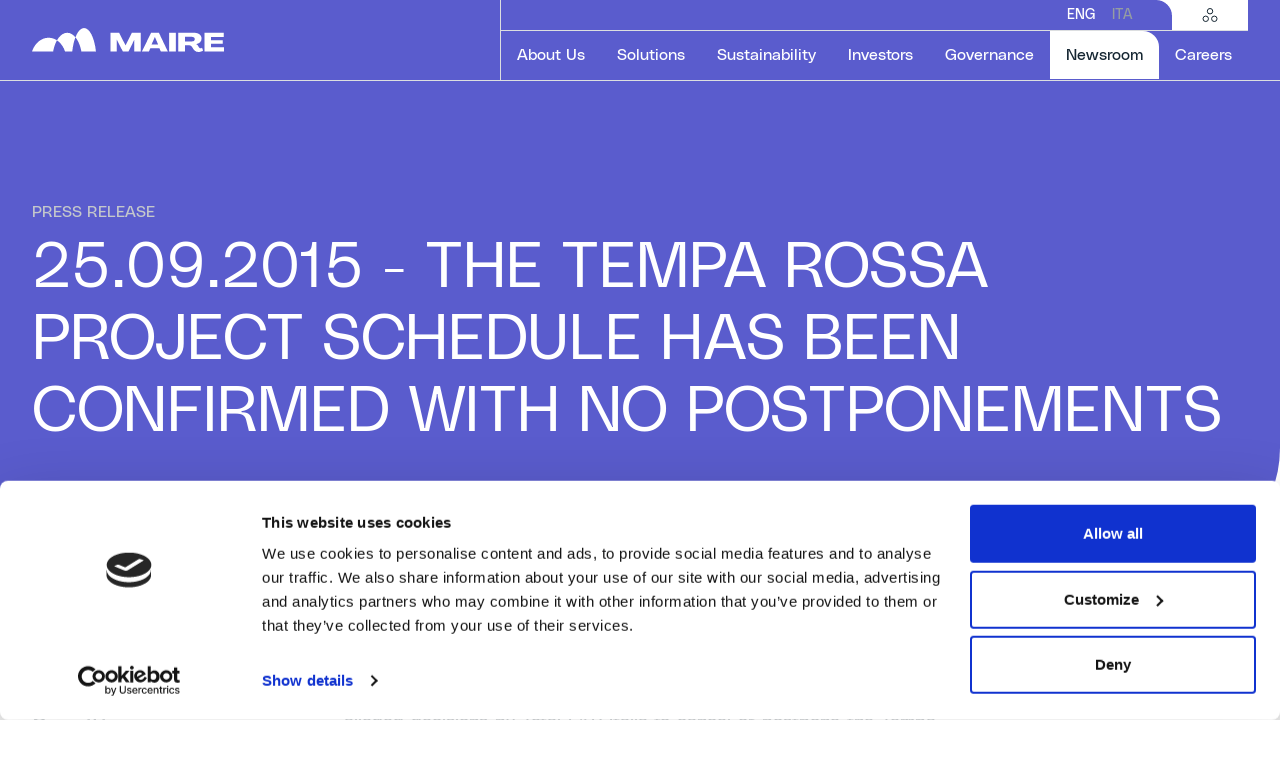

--- FILE ---
content_type: text/html; charset=utf-8
request_url: https://www.groupmaire.com/en/newsroom/press-releases/detail/25-09-2015-the-tempa-rossa-project-schedule-has-been-confirmed-with-no-postponements/
body_size: 11271
content:
<!doctype html><html lang="en"><head><meta charset="utf-8"><meta http-equiv="x-ua-compatible" content="ie=edge"><title>
  
    
    25.09.2015 - THE TEMPA ROSSA PROJECT SCHEDULE HAS BEEN CONFIRMED WI...
  

 | Maire</title><meta name="description" content="25.09.2015 - THE TEMPA ROSSA PROJECT SCHEDULE HAS BEEN CONFIRMED WITH NO POSTPONEMENTS"><meta property="og:title" content="25.09.2015 - THE TEMPA ROSSA PROJECT SCHEDULE HAS BEEN CONFIRMED WI..."><meta property="og:url" content="https://www.groupmaire.com/en/newsroom/press-releases/detail/25-09-2015-the-tempa-rossa-project-schedule-has-been-confirmed-with-no-postponements/"><meta property="og:description" content="25.09.2015 - THE TEMPA ROSSA PROJECT SCHEDULE HAS BEEN CONFIRMED WITH NO POSTPONEMENTS"><meta property="og:image" content="https://www.groupmaire.com/static/project/share/maire-social-share.jpg"><meta property="og:image:secure_url" content="https://www.groupmaire.com/static/project/share/maire-social-share.jpg"><meta property="og:type" content="Article"><meta property="article:published_time" content="2015-09-24T22:00:00+00:00"><meta property="article:modified_time" content="2024-03-08T16:09:17.060718+00:00"><meta name="twitter:domain" content="www.groupmaire.com"><meta name="twitter:card" content="summary"><meta name="twitter:title" content="25.09.2015 - THE TEMPA ROSSA PROJECT SCHEDULE HAS BEEN CONFIRMED WI..."><meta name="twitter:url" content="https://www.groupmaire.com/en/newsroom/press-releases/detail/25-09-2015-the-tempa-rossa-project-schedule-has-been-confirmed-with-no-postponements/"><meta name="twitter:description" content="25.09.2015 - THE TEMPA ROSSA PROJECT SCHEDULE HAS BEEN CONFIRMED WITH NO POSTPONEMENTS"><meta name="twitter:image:src" content="https://www.groupmaire.com/static/project/share/maire-social-share.jpg"><link rel="canonical" href="https://www.groupmaire.com/en/newsroom/press-releases/detail/25-09-2015-the-tempa-rossa-project-schedule-has-been-confirmed-with-no-postponements/" /><link rel="apple-touch-icon" sizes="180x180" href="/static/project/icons/apple-touch-icon.png"><link rel="icon" type="image/png" sizes="32x32" href="/static/project/icons/favicon-32x32.png"><link rel="icon" type="image/png" sizes="16x16" href="/static/project/icons/favicon-16x16.png"><link rel="manifest" href="/static/project/icons/site.webmanifest"><link rel="mask-icon" href="/static/project/icons/safari-pinned-tab.svg" color="#000000"><link rel="shortcut icon" href="/static/project/icons/favicon.ico"><meta name="msapplication-TileColor" content="#ffffff"><meta name="msapplication-config" content="/static/project/icons/browserconfig.xml"><meta name="theme-color" content="#ffffff"><meta
          name='viewport'
          content='width=device-width, initial-scale=1, minimal-ui=1, maximum-scale=1'
        /><meta name="apple-mobile-web-app-capable" content="yes"/><meta name="apple-mobile-web-app-status-bar-style" content="black"/><meta name="apple-mobile-web-app-title" content="Maire"/><meta name="format-detection" content="telephone=no"/><link href="/static/css/vendors.0f96ba8e.css" rel="stylesheet" /><link href="/static/css/app.abea8c6e.css" rel="stylesheet" /><script
          id="Cookiebot"
          src="https://consent.cookiebot.com/uc.js"

          
            data-cbid="6e2d6c65-90c7-4711-bc0d-ecd7e0cddc27"
          
          data-blockingmode="auto"
          type="text/javascript"
        ></script>

    <!-- cms -->
      <!-- the next control raise an exception if cms not installed -->
      
      

      

    <!-- endof cms -->


    

    


      <!-- Google Tag Manager -->
      <script>(function(w,d,s,l,i){w[l]=w[l]||[];w[l].push({'gtm.start':
      new Date().getTime(),event:'gtm.js'});var f=d.getElementsByTagName(s)[0],
      j=d.createElement(s),dl=l!='dataLayer'?'&l='+l:'';j.async=true;j.src=
      'https://www.googletagmanager.com/gtm.js?id='+i+dl;f.parentNode.insertBefore(j,f);
      })(window,document,'script','dataLayer','GTM-TW5KJDC');</script>
      <!-- End Google Tag Manager -->
    

    
    <script async src="https://cdn.jwplayer.com/libraries/CzePuGbn.js"></script>

  </head>

  <body class=" template_generic template_app_hook_seo_meta">
    <!-- Google Tag Manager (noscript) -->
    <noscript><iframe src="https://www.googletagmanager.com/ns.html?id=GTM-TW5KJDC"
    height="0" width="0" style="display:none;visibility:hidden"></iframe></noscript>
    <!-- End Google Tag Manager (noscript) -->
    <!-- cms -->

      <!-- the next control raise an exception if cms not installed -->
      
      
    <!-- endof cms -->

    <div
    id="app-root"
    data-static-root="/static/"
    data-language="en"
    data-env=""
    
    
    data-v-cloak
  ><!--press_releases/detail--><press-reviews-config data-config="{&quot;filter_year_label&quot;: &quot;Select year&quot;, &quot;filter_year_placeholder&quot;: &quot;Year&quot;, &quot;filter_apply_btn&quot;: &quot;Apply&quot;, &quot;filter_reset_btn&quot;: &quot;Reset&quot;, &quot;filter_toggle&quot;: &quot;Filter&quot;, &quot;hero_title&quot;: &quot;PRESS REVIEW&quot;, &quot;no_results_label&quot;: &quot;No Press Reviews Results.&quot;, &quot;list_api&quot;: &quot;/en/api/v1/press-reviews/&quot;}"></press-reviews-config><press-releases-config data-config="{&quot;filter_year_label&quot;: &quot;Select year&quot;, &quot;filter_year_placeholder&quot;: &quot;Year&quot;, &quot;filter_keyword_label&quot;: &quot;Keyword&quot;, &quot;filter_keyword_placeholder&quot;: &quot;Search by...&quot;, &quot;filter_apply_btn&quot;: &quot;Apply&quot;, &quot;filter_reset_btn&quot;: &quot;Reset&quot;, &quot;filter_toggle&quot;: &quot;Filter&quot;, &quot;hero_title&quot;: &quot;PRESS RELEASES&quot;, &quot;no_results_label&quot;: &quot;No Press Releases Results.&quot;, &quot;disclaimer_label_accept&quot;: &quot;I confirm&quot;, &quot;disclaimer_label_reject&quot;: &quot;I do not confirm&quot;, &quot;disclaimer_content&quot;: &quot;&lt;p&gt;&lt;span style=\&quot;font-size:13px; line-height:100%!important\&quot;&gt;The information contained in this section of the website is not intended for, and may not\r\nbe viewed by, persons resident in the United States of America, Canada, South Africa,\r\nAustralia, Japan or any other jurisdiction where the publication of and/or access to such\r\ninformation is prohibited. None of the information set out in the following pages\r\nconstitutes an offer or solicitation to purchase any securities in the United States of\r\nAmerica, Canada, South Africa, Australia, Japan or any other jurisdiction in which such\r\noffers or solicitations would require the approval of local authorities or, in the absence\r\nthereof, would be deemed unlawful.&lt;br&gt;&lt;br&gt;The securities to which the information refer to have not been registered under the\r\nUnited States Securities Act 1933 and may not be offered or sold in the United States of\r\nAmerica without registration or exemption from registration and in accordance with the\r\napplicable laws of each state of the United States of America and any other jurisdiction.&lt;br&gt;&lt;br&gt;By acceding to the following sections of this website, you confirm that you are not\r\nresident in the United States of America, Canada, South Africa, Australia, Japan or in\r\nany other jurisdiction where the publication of and/or access to such information is\r\nprohibited and that, although you are not resident in any of the above jurisdictions, you\r\nwill not disclose the information to persons residing in those jurisdictions.&lt;br&gt;&lt;br&gt;&lt;strong&gt;I am not resident in the above jurisdictions and I agree with the above conditions.&lt;/strong&gt;&lt;/span&gt;&lt;/p&gt;&quot;, &quot;token_tab_all&quot;: &quot;All&quot;, &quot;list_api&quot;: &quot;/en/api/v1/press-releases/&quot;}"></press-releases-config><news-config data-config="{&quot;filter_year_label&quot;: &quot;Select year&quot;, &quot;filter_year_placeholder&quot;: &quot;Year&quot;, &quot;filter_keyword_label&quot;: &quot;Keyword&quot;, &quot;filter_keyword_placeholder&quot;: &quot;Search by...&quot;, &quot;filter_apply_btn&quot;: &quot;Apply&quot;, &quot;filter_reset_btn&quot;: &quot;Reset&quot;, &quot;filter_toggle&quot;: &quot;Filter&quot;, &quot;hero_title&quot;: &quot;NEWS ARCHIVE&quot;, &quot;no_results_label&quot;: &quot;No News Results.&quot;, &quot;list_api&quot;: &quot;/en/api/v1/news/&quot;}"></news-config><issue-list-config data-config="{&quot;hero_title&quot;: &quot;EVOLVE MAGAZINE&quot;, &quot;hero_text&quot;: &quot;&lt;p&gt;Discover the official magazine of the MAIRE Group. A full immersion into our fundamental values and company vision sharing our ideas of enterprise.&lt;/p&gt;&quot;, &quot;read_issue_btn&quot;: &quot;Read issue&quot;, &quot;list_api&quot;: &quot;/en/api/v1/magazines/&quot;, &quot;no_articles_label&quot;: &quot;No articles for this Issue.&quot;, &quot;no_results_label&quot;: &quot;No Issue Results.&quot;, &quot;token_tab_all&quot;: &quot;All&quot;}"></issue-list-config><media-archive-config data-type="CLASSIC" data-config="{&quot;filter_toggle&quot;: &quot;Filter&quot;, &quot;hero_title&quot;: &quot;ARCHIVE&quot;, &quot;filter_company_placeholder&quot;: &quot;Select a category&quot;, &quot;filter_company_label&quot;: &quot;Category&quot;, &quot;filter_apply_btn&quot;: &quot;Apply&quot;, &quot;filter_reset_btn&quot;: &quot;Reset&quot;, &quot;token_tab_all&quot;: &quot;All&quot;, &quot;no_results_label&quot;: &quot;No Media Results.&quot;, &quot;list_api&quot;: &quot;/en/api/v1/media-resources/classic/&quot;}"></media-archive-config><financial-results-config data-config="{&quot;hero_title&quot;: &quot;FINANCIAL RESULTS&quot;, &quot;hero_text&quot;: &quot;&quot;, &quot;list_api&quot;: &quot;/en/api/v1/financial-results/&quot;, &quot;no_results_label&quot;: &quot;No Financial Results.&quot;, &quot;token_tab_all&quot;: &quot;&quot;, &quot;title_upcoming_events&quot;: &quot;UPCOMING EVENTS&quot;, &quot;text_upcoming_events&quot;: &quot;&quot;, &quot;label_cta&quot;: &quot;View All&quot;, &quot;cta&quot;: &quot;//www.groupmaire.com/en/investors/events/&quot;, &quot;modal_text&quot;: &quot;The loading of this document could take some time, even more than 1 minute in some cases. Would you like to go ahead and wait?&quot;, &quot;modal_cta_yes&quot;: &quot;Yes&quot;, &quot;modal_cta_no&quot;: &quot;No&quot;}"></financial-results-config><corporate-repository-config data-config="{&quot;hero_title&quot;: &quot;CORPORATE REPOSITORY&quot;, &quot;list_api&quot;: &quot;/en/api/v1/corporate-repository/&quot;, &quot;no_results_label&quot;: &quot;Corporate Repository Results.&quot;, &quot;modal_text&quot;: &quot;The loading of this document could take some time, even more than 1 minute in some cases. Would you like to go ahead and wait?&quot;, &quot;modal_cta_yes&quot;: &quot;Yes&quot;, &quot;modal_cta_no&quot;: &quot;No&quot;}"></corporate-repository-config><global-config
  data-config='{&quot;date_format&quot;: &quot;PPP&quot;, &quot;all_day&quot;: &quot;All day&quot;, &quot;decimal_separator&quot;: &quot;.&quot;, &quot;thousands_separator&quot;: &quot;.&quot;, &quot;site&quot;: &quot;default&quot;, &quot;currentLang&quot;: {&quot;language_code&quot;: &quot;en&quot;}}'
></global-config><shareholders-documents-config data-config="{&quot;hero_title&quot;: &quot;SHAREHOLDERS\u2019 MEETING DOCUMENTS&quot;, &quot;no_results_label&quot;: &quot;Annual Shareholder&#x27;s No Results.&quot;, &quot;file_title&quot;: &quot;Shareholders&#x27; Meeting Regulations&quot;, &quot;file_type&quot;: &quot;pdf&quot;, &quot;file_size&quot;: &quot;46.9\u00a0KB&quot;, &quot;download_text&quot;: &quot;Download&quot;, &quot;download_link&quot;: &quot;https://www.groupmaire.com/media/filer_public/e3/48/e348d18c-8c42-4e9b-9f1e-f745f19d0389/regolamento-assembleare-maire-tecnimont-eng.pdf&quot;, &quot;modal_text&quot;: &quot;The loading of this document could take some time, even more than 1 minute in some cases. Would you like to go ahead and wait?&quot;, &quot;modal_cta_yes&quot;: &quot;Yes&quot;, &quot;modal_cta_no&quot;: &quot;No&quot;}"></shareholders-documents-config><presentations-config data-config="{&quot;hero_title&quot;: &quot;PRESENTATIONS&quot;, &quot;no_results_label&quot;: &quot;No Presentations Results.&quot;, &quot;list_api&quot;: &quot;/en/api/v1/presentations/&quot;}"></presentations-config><header-cmp class=""><template slot="logo"><a href="/en/"><svg class="logo-default"><use href="#icon-logo-default" /></svg></a></template><template slot="language-items"><li><a
          href="/en/newsroom/press-releases/detail/25-09-2015-the-tempa-rossa-project-schedule-has-been-confirmed-with-no-postponements/"
          
            class="active"
          
        >ENG</a></li><li><a
          href="/it/newsroom/comunicati-stampa/dettaglio/-111/"
          
        >ITA</a></li></template><template slot="navigation-menu-items"><header-navigation-menu-item-cmp
  
  
  
    data-section-link="//www.groupmaire.com/en/about-us/"
    data-section-aria-label="About Us"
    data-is-direct-link="false"
  
><template><a
        
          href="#"
        
        aria-label="About Us"
        
        
          role="button"
        
      >
        About Us
        <!-- this span needs to be added only for current menuItem for accessibility reasons --><!-- visually-hidden is the new bootstrap5 class that replace sr-only class used in the past versions --></a></template><template slot="back">Back</template><template slot="section">About Us</template><template slot="description"><p>Learn more about who we are, how we began, and why we're committed to enabling the energy transition.</p></template><template slot="go-to-section">Go to Section</template><template slot="seo-section-link"><a href="//www.groupmaire.com/en/about-us/" aria-label="About Us">
        
          Go to Section
        
      </a></template><template slot="content-top-left"><header-menu-group-cmp><template slot="label">WHO WE ARE</template><template><header-menu-item-cmp><a
    href="//www.groupmaire.com/en/about-us/manifesto/"
    
    
    
      aria-label="Manifesto"
    
  >Manifesto</a></header-menu-item-cmp><header-menu-item-cmp><a
    href="//www.groupmaire.com/en/about-us/history/"
    
    
    
      aria-label="Our History"
    
  >Our History</a></header-menu-item-cmp><header-menu-item-cmp><a
    href="//www.groupmaire.com/en/about-us/contact-us/"
    
    
    
      aria-label="Contact Us"
    
  >Contact Us</a></header-menu-item-cmp></template></header-menu-group-cmp></template><template slot="content-top-right"><header-menu-group-cmp><template slot="label">OUR GROUP</template><template><header-menu-item-cmp><a
    href="https://fondazione.mairetecnimont.com/en/"
    
      target="_blank"
    
    
    
      aria-label="Fondazione MAIRE – ETS"
    
  >Fondazione MAIRE – ETS</a></header-menu-item-cmp><header-menu-item-cmp><a
    href="https://www.tecnimont.it/en/"
    
      target="_blank"
    
    
    
      aria-label="Tecnimont"
    
  >Tecnimont</a></header-menu-item-cmp><header-menu-item-cmp><a
    href="//www.groupmaire.com/en/about-us/kt-kinetics-technology/"
    
    
    
      aria-label="KT- Kinetics Technology"
    
  >KT- Kinetics Technology</a></header-menu-item-cmp><header-menu-item-cmp><a
    href="https://nextchem.com/en"
    
      target="_blank"
    
    
    
      aria-label="Nextchem"
    
  >Nextchem</a></header-menu-item-cmp><header-menu-item-cmp><a
    href="https://www.stamicarbon.com/"
    
      target="_blank"
    
    
    
      aria-label="Stamicarbon"
    
  >Stamicarbon</a></header-menu-item-cmp><header-menu-item-cmp><a
    href="//www.groupmaire.com/en/about-us/met-development/"
    
    
    
      aria-label="MET Development"
    
  >MET Development</a></header-menu-item-cmp><header-menu-item-cmp><a
    href="//www.groupmaire.com/en/about-us/tecnimont-services/"
    
    
    
      aria-label="Tecnimont Services"
    
  >Tecnimont Services</a></header-menu-item-cmp></template></header-menu-group-cmp></template></header-navigation-menu-item-cmp><header-navigation-menu-item-cmp
  
  
    data-target="_self"
    
      data-is-download="false"
    
    data-download-link="//www.groupmaire.com/en/solutions/global-procurement/"
    data-download-aria-label="Global Procurement"
    
      data-download-icon="icon-arrow"
    
  
  
    data-section-link="//www.groupmaire.com/en/solutions/"
    data-section-aria-label="Solutions"
    data-is-direct-link="false"
  
><template><a
        
          href="#"
        
        aria-label="Solutions"
        
        
          role="button"
        
      >
        Solutions
        <!-- this span needs to be added only for current menuItem for accessibility reasons --><!-- visually-hidden is the new bootstrap5 class that replace sr-only class used in the past versions --></a></template><template slot="back">Back</template><template slot="section">Solutions</template><template slot="description"><p>Discover the sustainable technology solutions and integrated E&C solutions our Group offers.</p></template><template slot="go-to-section">Go to Section</template><template slot="seo-section-link"><a href="//www.groupmaire.com/en/solutions/" aria-label="Solutions">
        
          Go to Section
        
      </a></template><template slot="content-top-right">Global Procurement</template><template slot="seo-dowwnload-link"><a href="//www.groupmaire.com/en/solutions/global-procurement/" aria-label="Global Procurement" target="_blank" download>
        Global Procurement
      </a></template><template slot="content-top-left"><header-menu-group-cmp><template slot="label">SOLUTIONS</template><template><header-menu-item-cmp><a
    href="//www.groupmaire.com/en/solutions/nitrogen/"
    
    
    
      aria-label="Nitrogen"
    
  >Nitrogen</a></header-menu-item-cmp><header-menu-item-cmp><a
    href="//www.groupmaire.com/en/solutions/hydrogen-circular-carbon/"
    
    
    
      aria-label="Hydrogen &amp; Circular Carbon"
    
  >Hydrogen &amp; Circular Carbon</a></header-menu-item-cmp><header-menu-item-cmp><a
    href="//www.groupmaire.com/en/solutions/fuels-chemicals/"
    
    
    
      aria-label="Fuels &amp; Chemicals"
    
  >Fuels &amp; Chemicals</a></header-menu-item-cmp><header-menu-item-cmp><a
    href="//www.groupmaire.com/en/solutions/polymers/"
    
    
    
      aria-label="Polymers"
    
  >Polymers</a></header-menu-item-cmp></template></header-menu-group-cmp></template><template slot="content-bottom-left"><header-menu-group-cmp><template slot="label">OUR AREAS OF WORK</template><template><header-menu-item-cmp><a
    href="//www.groupmaire.com/en/about-us/technology/"
    
    
    
      aria-label="Sustainable Technology Solutions"
    
  >Sustainable Technology Solutions</a></header-menu-item-cmp><header-menu-item-cmp><a
    href="//www.groupmaire.com/en/about-us/ec-solutions/"
    
    
    
      aria-label="Integrated E&amp;C Solutions"
    
  >Integrated E&amp;C Solutions</a></header-menu-item-cmp></template></header-menu-group-cmp></template></header-navigation-menu-item-cmp><header-navigation-menu-item-cmp
  
  
    data-target="_self"
    
      data-is-download="false"
    
    data-download-link="//www.groupmaire.com/en/sustainability/sustainability-report/"
    data-download-aria-label="Latest Sustainability Report"
    
      data-download-icon="icon-arrow"
    
  
  
    data-section-link="//www.groupmaire.com/en/sustainability/"
    data-section-aria-label="Sustainability"
    data-is-direct-link="false"
  
><template><a
        
          href="#"
        
        aria-label="Sustainability"
        
        
          role="button"
        
      >
        Sustainability
        <!-- this span needs to be added only for current menuItem for accessibility reasons --><!-- visually-hidden is the new bootstrap5 class that replace sr-only class used in the past versions --></a></template><template slot="back">Back</template><template slot="section">Sustainability</template><template slot="description"><p>Follow our sustainable journey and see how it's helping us enable the energy transition.</p></template><template slot="go-to-section">Go to Section</template><template slot="seo-section-link"><a href="//www.groupmaire.com/en/sustainability/" aria-label="Sustainability">
        
          Go to Section
        
      </a></template><template slot="content-top-right">Latest Sustainability Report</template><template slot="seo-dowwnload-link"><a href="//www.groupmaire.com/en/sustainability/sustainability-report/" aria-label="Latest Sustainability Report" target="_blank" download>
        Latest Sustainability Report
      </a></template><template slot="content-top-left"><header-menu-group-cmp><template><header-menu-item-cmp><a
    href="//www.groupmaire.com/en/sustainability/our-sustainability-strategy/"
    
    
    
      aria-label="Our sustainability strategy"
    
  >Our sustainability strategy</a></header-menu-item-cmp><header-menu-item-cmp><a
    href="//www.groupmaire.com/en/sustainability/environmental-sustainability/"
    
    
    
      aria-label="Environmental Sustainability"
    
  >Environmental Sustainability</a></header-menu-item-cmp><header-menu-item-cmp><a
    href="//www.groupmaire.com/en/sustainability/our-people/"
    
    
    
      aria-label="Our People"
    
  >Our People</a></header-menu-item-cmp><header-menu-item-cmp><a
    href="//www.groupmaire.com/en/sustainability/value-for-communities/"
    
    
    
      aria-label="Value for Communities"
    
  >Value for Communities</a></header-menu-item-cmp><header-menu-item-cmp><a
    href="//www.groupmaire.com/en/sustainability/governance/"
    
    
    
      aria-label="Governance"
    
  >Governance</a></header-menu-item-cmp></template></header-menu-group-cmp></template><template slot="content-bottom-left"><header-menu-group-cmp><template><header-menu-item-cmp><a
    href="//www.groupmaire.com/en/sustainability/stakeholder-engagement/"
    
    
    
      aria-label="Stakeholder Engagement"
    
  >Stakeholder Engagement</a></header-menu-item-cmp><header-menu-item-cmp><a
    href="//www.groupmaire.com/en/sustainability/social-accountability/"
    
    
    
      aria-label="Social Accountability"
    
  >Social Accountability</a></header-menu-item-cmp><header-menu-item-cmp><a
    href="//www.groupmaire.com/en/sustainability/our-people/health-safety/"
    
    
    
      aria-label="Health &amp; Safety"
    
  >Health &amp; Safety</a></header-menu-item-cmp><header-menu-item-cmp><a
    href="//www.groupmaire.com/en/sustainability/reports-policies/"
    
    
    
      aria-label="Report &amp; Policies"
    
  >Report &amp; Policies</a></header-menu-item-cmp></template></header-menu-group-cmp></template></header-navigation-menu-item-cmp><header-navigation-menu-item-cmp
  
  
  
    data-section-link="//www.groupmaire.com/en/investors/"
    data-section-aria-label="Investors"
    data-is-direct-link="false"
  
><template><a
        
          href="#"
        
        aria-label="Investors"
        
        
          role="button"
        
      >
        Investors
        <!-- this span needs to be added only for current menuItem for accessibility reasons --><!-- visually-hidden is the new bootstrap5 class that replace sr-only class used in the past versions --></a></template><template slot="back">Back</template><template slot="section">Investors</template><template slot="description"><p>Read through our numbers to make an informed decision on why investing in us means investing in the future.</p></template><template slot="go-to-section">Go to Section</template><template slot="seo-section-link"><a href="//www.groupmaire.com/en/investors/" aria-label="Investors">
        
          Go to Section
        
      </a></template><template slot="content-top-left"><header-menu-group-cmp><template><header-menu-item-cmp><a
    href="//www.groupmaire.com/en/investors/financial-results/"
    
    
    
      aria-label="Financial Results"
    
  >Financial Results</a></header-menu-item-cmp><header-menu-item-cmp><a
    href="//www.groupmaire.com/en/investors/press-releases/"
    
    
    
      aria-label="Press Releases"
    
  >Press Releases</a></header-menu-item-cmp><header-menu-item-cmp><a
    href="//www.groupmaire.com/en/investors/presentations/"
    
    
    
      aria-label="Presentations"
    
  >Presentations</a></header-menu-item-cmp><header-menu-item-cmp><a
    href="//www.groupmaire.com/en/investors/capital-markets-day/"
    
    
    
      aria-label="Capital Markets Day"
    
  >Capital Markets Day</a></header-menu-item-cmp><header-menu-item-cmp><a
    href="//www.groupmaire.com/en/investors/sustainability-for-investors/"
    
    
    
      aria-label="Sustainability for Investors"
    
  >Sustainability for Investors</a></header-menu-item-cmp><header-menu-item-cmp><a
    href="//www.groupmaire.com/en/investors/debt/"
    
    
    
      aria-label="Debt"
    
  >Debt</a></header-menu-item-cmp><header-menu-item-cmp><a
    href="//www.groupmaire.com/en/investors/events/"
    
    
    
      aria-label="Events"
    
  >Events</a></header-menu-item-cmp><header-menu-item-cmp><a
    href="//www.groupmaire.com/en/investors/shareholders/"
    
    
    
      aria-label="Shares"
    
  >Shares</a></header-menu-item-cmp><header-menu-item-cmp><a
    href="//www.groupmaire.com/en/investors/analyst-coverage/"
    
    
    
      aria-label="Analyst Coverage"
    
  >Analyst Coverage</a></header-menu-item-cmp></template></header-menu-group-cmp></template><template slot="content-bottom-left"><header-menu-group-cmp></header-menu-group-cmp></template></header-navigation-menu-item-cmp><header-navigation-menu-item-cmp
  
  
  
    data-section-link="//www.groupmaire.com/en/governance/"
    data-section-aria-label="Governance"
    data-is-direct-link="false"
  
><template><a
        
          href="#"
        
        aria-label="Governance"
        
        
          role="button"
        
      >
        Governance
        <!-- this span needs to be added only for current menuItem for accessibility reasons --><!-- visually-hidden is the new bootstrap5 class that replace sr-only class used in the past versions --></a></template><template slot="back">Back</template><template slot="section">Governance</template><template slot="description"><p>Get to know the people and policies that manage our Group and lead us towards a sustainable future.</p></template><template slot="go-to-section">Go to Section</template><template slot="seo-section-link"><a href="//www.groupmaire.com/en/governance/" aria-label="Governance">
        
          Go to Section
        
      </a></template><template slot="content-top-left"><header-menu-group-cmp><template><header-menu-item-cmp><a
    href="//www.groupmaire.com/en/governance/governance-model/"
    
    
    
      aria-label="Governance Model"
    
  >Governance Model</a></header-menu-item-cmp><header-menu-item-cmp><a
    href="//www.groupmaire.com/en/governance/shareholders-documents/"
    
    
    
      aria-label="Shareholders&#x27; Meeting Documents"
    
  >Shareholders&#x27; Meeting Documents</a></header-menu-item-cmp><header-menu-item-cmp><a
    href="//www.groupmaire.com/en/governance/download-center/"
    
    
    
      aria-label="Corporate Repository"
    
  >Corporate Repository</a></header-menu-item-cmp><header-menu-item-cmp><a
    href="//www.groupmaire.com/en/governance/compliance/"
    
    
    
      aria-label="Compliance"
    
  >Compliance</a></header-menu-item-cmp><header-menu-item-cmp><a
    href="//www.groupmaire.com/en/governance/privacy/"
    
    
    
      aria-label="Privacy"
    
  >Privacy</a></header-menu-item-cmp></template></header-menu-group-cmp></template></header-navigation-menu-item-cmp><header-navigation-menu-item-cmp
  
    class="active"
  
  
  
    data-section-link="//www.groupmaire.com/en/newsroom/"
    data-section-aria-label="Newsroom"
    data-is-direct-link="false"
  
><template><a
        
          href="#"
        
        aria-label="Newsroom"
        
          aria-current="page"
        
        
          role="button"
        
      >
        Newsroom
        <!-- this span needs to be added only for current menuItem for accessibility reasons --><!-- visually-hidden is the new bootstrap5 class that replace sr-only class used in the past versions --><span class="visually-hidden">Selected item</span></a></template><template slot="back">Back</template><template slot="section">Newsroom</template><template slot="description"><p>Find the latest news and media resources about our Group, companies, people.</p></template><template slot="go-to-section">Go to Section</template><template slot="seo-section-link"><a href="//www.groupmaire.com/en/newsroom/" aria-label="Newsroom">
        
          Go to Section
        
      </a></template><template slot="content-top-left"><header-menu-group-cmp><template><header-menu-item-cmp><a
    href="//www.groupmaire.com/en/newsroom/press-releases/"
    
    
    
      aria-label="Press Releases"
    
  >Press Releases</a></header-menu-item-cmp><header-menu-item-cmp><a
    href="//www.groupmaire.com/en/newsroom/magazine/"
    
    
    
      aria-label="Evolve Magazine"
    
  >Evolve Magazine</a></header-menu-item-cmp><header-menu-item-cmp><a
    href="//www.groupmaire.com/en/newsroom/media-kit/"
    
    
    
      aria-label="Media Kit"
    
  >Media Kit</a></header-menu-item-cmp><header-menu-item-cmp><a
    href="//www.groupmaire.com/en/newsroom/news/"
    
    
    
      aria-label="News Archive"
    
  >News Archive</a></header-menu-item-cmp></template></header-menu-group-cmp></template></header-navigation-menu-item-cmp><header-navigation-menu-item-cmp
  
  
    data-target="_blank"
    
      data-is-download="false"
    
    data-download-link="https://careers.met-ts.net"
    data-download-aria-label="See Open Positions"
    
      data-download-icon="icon-arrow-up-right"
    
  
  
    data-section-link="//www.groupmaire.com/en/careers/"
    data-section-aria-label="Careers"
    data-is-direct-link="false"
  
><template><a
        
          href="#"
        
        aria-label="Careers"
        
        
          role="button"
        
      >
        Careers
        <!-- this span needs to be added only for current menuItem for accessibility reasons --><!-- visually-hidden is the new bootstrap5 class that replace sr-only class used in the past versions --></a></template><template slot="back">Back</template><template slot="section">Careers</template><template slot="description"><p>Explore our open positions to find your perfect match and learn more about our Group culture.</p></template><template slot="go-to-section">Go to Section</template><template slot="seo-section-link"><a href="//www.groupmaire.com/en/careers/" aria-label="Careers">
        
          Go to Section
        
      </a></template><template slot="content-top-right">See Open Positions</template><template slot="seo-dowwnload-link"><a href="https://careers.met-ts.net" aria-label="See Open Positions" target="_blank" download>
        See Open Positions
      </a></template><template slot="content-top-left"><header-menu-group-cmp><template><header-menu-item-cmp><a
    href="//www.groupmaire.com/en/careers/work-at-maire/"
    
    
    
      aria-label="Work at Maire"
    
  >Work at Maire</a></header-menu-item-cmp><header-menu-item-cmp><a
    href="//www.groupmaire.com/en/careers/life-at-maire/"
    
    
    
      aria-label="Life at Maire"
    
  >Life at Maire</a></header-menu-item-cmp><header-menu-item-cmp><a
    href="//www.groupmaire.com/en/careers/job-opportunities/"
    
    
    
      aria-label="Job Opportunities"
    
  >Job Opportunities</a></header-menu-item-cmp></template></header-menu-group-cmp></template></header-navigation-menu-item-cmp></template><template slot="group-sites-header">
          GROUP SITES
        </template><template slot="group-sites-navbar-big"><header-group-sites-menu-item-cmp><a
    href="https://nextchem.it/it"
    
      target="_blank"
    
    
    
      aria-label="NEXTCHEM"
    
  >
    NEXTCHEM
    
      <svg><use href="#icon-arrow-up-right-alt" /></svg></a></header-group-sites-menu-item-cmp></template><template slot="group-sites-navbar-small"></template><template slot="group-sites-navbar-sticky"></template><template slot="group-sites-navbar-big"><header-group-sites-menu-item-cmp><a
    href="https://www.tecnimont.it/en/"
    
      target="_blank"
    
    
    
      aria-label="TECNIMONT"
    
  >
    TECNIMONT
    
      <svg><use href="#icon-arrow-up-right-alt" /></svg></a></header-group-sites-menu-item-cmp></template><template slot="group-sites-navbar-small"></template><template slot="group-sites-navbar-sticky"></template><template slot="group-sites-navbar-big"><header-group-sites-menu-item-cmp><a
    href="//www.groupmaire.com/en/about-us/kt-kinetics-technology/"
    
    
    
      aria-label="KT- Kinetics Technology"
    
  >
    KT- Kinetics Technology
    
      <svg><use href="#icon-arrow" /></svg></a></header-group-sites-menu-item-cmp></template><template slot="group-sites-navbar-small"></template><template slot="group-sites-navbar-sticky"></template><template slot="group-sites-navbar-big"><header-group-sites-menu-item-cmp><a
    href="//www.groupmaire.com/en/about-us/met-development/"
    
    
    
      aria-label="MET Development"
    
  >
    MET Development
    
      <svg><use href="#icon-arrow" /></svg></a></header-group-sites-menu-item-cmp></template><template slot="group-sites-navbar-small"></template><template slot="group-sites-navbar-sticky"></template><template slot="group-sites-navbar-big"><header-group-sites-menu-item-cmp><a
    href="//www.groupmaire.com/en/about-us/tecnimont-services/"
    
    
    
      aria-label="Tecnimont Services"
    
  >
    Tecnimont Services
    
      <svg><use href="#icon-arrow" /></svg></a></header-group-sites-menu-item-cmp></template><template slot="group-sites-navbar-small"></template><template slot="group-sites-navbar-sticky"></template><template slot="group-sites-navbar-big"></template><template slot="group-sites-navbar-small"><header-group-sites-menu-item-cmp><a
    href="https://fondazione.mairetecnimont.com/it/"
    
      target="_blank"
    
    
    
      aria-label="Fondazione MAIRE – ETS"
    
  >
    Fondazione MAIRE – ETS
    
      <svg><use href="#icon-arrow-up-right-alt" /></svg></a></header-group-sites-menu-item-cmp></template><template slot="group-sites-navbar-sticky"></template><template slot="group-sites-navbar-big"></template><template slot="group-sites-navbar-small"></template><template slot="group-sites-navbar-sticky"><header-group-sites-menu-item-cmp><a
    href="//www.groupmaire.com/en/solutions/global-procurement/"
    
    
    
      aria-label="Global Procurement"
    
  >
    Global Procurement
    
      <svg><use href="#icon-arrow" /></svg></a></header-group-sites-menu-item-cmp></template></header-cmp><main id="main-content"><progress-scroll-cmp><template slot="title">25.09.2015 - THE TEMPA ROSSA PROJECT SCHEDULE HAS BEEN CONFIRMED WITH NO POSTPONEMENTS</template><template slot="cta"><cta-button-cmp-extended
        class="btn-icon-dark"
        data-url="https://www.groupmaire.com/media/filer_public/e8/06/e8064962-301a-49ec-bd1b-565231f53dc5/cs_mt_25_09_15_eng.pdf"
        
          data-aria-label="25.09.2015 - THE TEMPA ROSSA PROJECT SCHEDULE HAS BEEN CONFIRMED WITH NO POSTPONEMENTS"
        
        
        data-target="_blank"
        :data-download="true"
      ><template slot="after-icon"><svg><use href="#icon-download" /></svg></template><template slot="seo-link"><a
            href="https://www.groupmaire.com/media/filer_public/e8/06/e8064962-301a-49ec-bd1b-565231f53dc5/cs_mt_25_09_15_eng.pdf"
            target="_blank"
            
              aria-label="25.09.2015 - THE TEMPA ROSSA PROJECT SCHEDULE HAS BEEN CONFIRMED WITH NO POSTPONEMENTS"
            
            download
          >25.09.2015 - The Tempa Rossa Project Schedule Has Been Confirmed With No Postponements</a></template></cta-button-cmp-extended></template></progress-scroll-cmp><div id="progressWrapper"><div id="startProgress"></div><local-config
  data-config='{&quot;header_variant_class&quot;: &quot;dark&quot;}'
></local-config><hero-cmp
  class=" pb-l  "
  data-copy-position="sx"
  data-hero-bg=""
  data-divider-color=""
  data-variant="detail"
  
    data-is-hover-animated="false"
  
  
    data-image-with-overlay="false"
  
><template slot="title"><h1>25.09.2015 - THE TEMPA ROSSA PROJECT SCHEDULE HAS BEEN CONFIRMED WITH NO POSTPONEMENTS</h1></template><template slot="overtitle">
      PRESS RELEASE
    </template></hero-cmp><article-info-cmp
  class="light   pb-l"
><template slot="heading">
    
      Price Sensitive
    
  </template><template slot="dt-publication-date">PUBLICATION DATE</template><template slot="dd-publication-date">25 Sep, 2015</template><template slot="dt-share">SHARE</template><template slot="dd-share"><social-share-item-cmp-extended
  data-social="linkedin"
  
    data-is-share="true"
  
  
  
  
  data-share-url="https://www.groupmaire.com/en/newsroom/press-releases/detail/25-09-2015-the-tempa-rossa-project-schedule-has-been-confirmed-with-no-postponements/"
  
  
  
>
  
    Linkedin
  

  
</social-share-item-cmp-extended><social-share-item-cmp-extended
  data-social="twitter"
  
    data-is-share="true"
  
  
  
  
  data-share-url="https://www.groupmaire.com/en/newsroom/press-releases/detail/25-09-2015-the-tempa-rossa-project-schedule-has-been-confirmed-with-no-postponements/"
  
  
  
>
  
    Twitter
  

  
</social-share-item-cmp-extended><social-share-item-cmp-extended
  data-social="facebook"
  
    data-is-share="true"
  
  
  
  
  data-share-url="https://www.groupmaire.com/en/newsroom/press-releases/detail/25-09-2015-the-tempa-rossa-project-schedule-has-been-confirmed-with-no-postponements/"
  
  
  
>
  
    Facebook
  

  
</social-share-item-cmp-extended><social-share-item-cmp-extended
  data-social="copy"
  
    data-is-share="false"
  
  
    data-href=""
  
  
  
  data-share-url="https://www.groupmaire.com/en/newsroom/press-releases/detail/25-09-2015-the-tempa-rossa-project-schedule-has-been-confirmed-with-no-postponements/"
  
  
  
>
  
    Copy link
  

  
</social-share-item-cmp-extended></template><template slot="cta"><div class=" "><cta-button-cmp-extended
    class="btn-primary-dark"
    data-url=" https://www.groupmaire.com/media/filer_public/e8/06/e8064962-301a-49ec-bd1b-565231f53dc5/cs_mt_25_09_15_eng.pdf "
    
      data-target="_blank"
    
    
    
      data-aria-label="of"
    
    
      data-download="true"
    
  >
    
    
      Download PDF
    
    

    <template slot="seo-link"><a
        href="https://www.groupmaire.com/media/filer_public/e8/06/e8064962-301a-49ec-bd1b-565231f53dc5/cs_mt_25_09_15_eng.pdf"
        
          target="_blank"
        
        
        
          aria-label="of"
        
        
          download
        
      >Download PDF</a></template></cta-button-cmp-extended></div></template></article-info-cmp><article-text-content-cmp
  class=" pb-xl  "
><p style="text-align: justify; "><i>Milan, 25 September 2015 </i>– In relation to recent press news concerning alleged decisions by Total E&amp;P Italia to cancel or postpone the Tempa Rossa Oil project in Basilicata, <b>Maire Tecnimont</b>, in line with what Total E&amp;P Italia has communicated last night through a press release, confirms that the Tempa Rossa project continues with no interruptions and according to the schedule already agreed with the client, with an expected completion date of December 2017. Such a schedule had already been included in the operating plans of the Maire Tecnimont subsidiaries involved in such a project.</p><p style="text-align: justify; "></p><p style="text-align: justify; "></p><p style="text-align: justify; "></p><p class="s11" style="text-align: justify; "><b>Maire Tecnimont S.p.A.</b><b></b></p><p style="text-align: justify; ">Maire Tecnimont S.p.A. is a company listed with the Milan stock exchange. It heads an industrial group (the Maire Tecnimont Group) that leads the international Engineering &amp; Construction (E&amp;C), Technology &amp; Licensing and Energy Business Development &amp; Ventures markets, with specific competences in plants, particularly in the hydrocarbons segment (Oil &amp; Gas, Petrochemicals and Fertilisers), as well as in Power Generation and Infrastructures. The Maire Tecnimont Group operates in approximately 30 different countries, numbering around 45 operative companies and a workforce of about 4,300 employees, of whom over half work abroad. For more information: <a href="../../">www.mairetecnimont.com</a>.</p><p></p><p><b>Public Affairs &amp; Communication</b></p><p>Carlo Nicolais   <b></b></p><p><a href="mailto:public.affairs@mairetecnimont.it">public.affairs@mairetecnimont.it</a></p><p></p><p><b>Media Relations</b><b></b></p><p><b>Image Building</b></p><p>Simona Raffaelli, A. Mele, A. Salerni</p><p>Tel +39 02 89011300</p><p><a href="mailto:mairetecnimont@imagebuilding.it">mairetecnimont@imagebuilding.it</a></p><p></p><p><b>Investor Relations</b><b></b></p><p>Riccardo Guglielmetti</p><p>Tel +39 02 6313-7823</p><p><a href="mailto:investor-relations@mairetecnimont.it">investor-relations@mairetecnimont.it</a></p></article-text-content-cmp><div id="endProgress"></div></div></main><footer-cmp class=" "><template slot="logo"><a href="/en/"><svg class="logo-default"><use href="#icon-logo-default" /></svg></a></template><template slot="columns"><grid-column-cmp
  class="col-12 col-md-6 col-lg-3 col-xl-3 col-xxl-3"
><footer-navigation-menu-item-cmp><template slot="label"><a
        href="//www.groupmaire.com/en/about-us/"
        
        
      >About Us</a></template><template slot="menu-groups"><footer-navigation-menu-group-cmp><template slot="label">
      WHO WE ARE
    </template><template slot="menu-instances"><ul><li><a
    href="//www.groupmaire.com/en/about-us/manifesto/"
    
    
  >Manifesto</a></li><li><a
    href="//www.groupmaire.com/en/about-us/history/"
    
    
  >Our History</a></li><li><a
    href="//www.groupmaire.com/en/about-us/contact-us/"
    
    
  >Contact Us</a></li></ul></template></footer-navigation-menu-group-cmp><footer-navigation-menu-group-cmp><template slot="label">
      OUR GROUP
    </template><template slot="menu-instances"><ul><li><a
    href="https://fondazione.mairetecnimont.com/en/"
    
      target="_blank"
    
    
  >Fondazione MAIRE – ETS</a></li><li><a
    href="//www.groupmaire.com/en/about-us/met-development/"
    
    
  >MET Development</a></li></ul></template></footer-navigation-menu-group-cmp></template></footer-navigation-menu-item-cmp></grid-column-cmp><grid-column-cmp
  class="col-12 col-md-6 col-lg-3 col-xl-3 col-xxl-3"
><footer-navigation-menu-item-cmp><template slot="label"><a
        href="//www.groupmaire.com/en/solutions/"
        
        
      >Solutions</a></template><template slot="menu-groups"><footer-navigation-menu-group-cmp><template slot="label">
      SOLUTIONS
    </template><template slot="menu-instances"><ul><li><a
    href="//www.groupmaire.com/en/solutions/nitrogen/"
    
    
  >Nitrogen</a></li><li><a
    href="//www.groupmaire.com/en/solutions/hydrogen-circular-carbon/"
    
    
  >Hydrogen &amp; Circular Carbon</a></li><li><a
    href="//www.groupmaire.com/en/solutions/fuels-chemicals/"
    
    
  >Fuels &amp; Chemicals</a></li><li><a
    href="//www.groupmaire.com/en/solutions/polymers/"
    
    
  >Polymers</a></li></ul></template></footer-navigation-menu-group-cmp><footer-navigation-menu-group-cmp><template slot="label">
      OUR AREAS OF WORK
    </template><template slot="menu-instances"><ul><li><a
    href="//www.groupmaire.com/en/about-us/technology/"
    
    
  >Sustainable Technology Solutions</a></li><li><a
    href="//www.groupmaire.com/en/about-us/ec-solutions/"
    
    
  >Integrated E&amp;C Solutions</a></li></ul></template></footer-navigation-menu-group-cmp></template></footer-navigation-menu-item-cmp></grid-column-cmp><grid-column-cmp
  class="col-12 col-md-6 col-lg-3 col-xl-3 col-xxl-3"
><footer-navigation-menu-item-cmp><template slot="label"><a
        href="//www.groupmaire.com/en/sustainability/"
        
        
      >Sustainability</a></template><template slot="menu-groups"><footer-navigation-menu-group-cmp><template slot="menu-instances"><ul><li><a
    href="//www.groupmaire.com/en/sustainability/our-sustainability-strategy/"
    
    
  >Our sustainability strategy</a></li><li><a
    href="//www.groupmaire.com/en/sustainability/environmental-sustainability/"
    
    
  >Environmental Sustainability</a></li><li><a
    href="//www.groupmaire.com/en/sustainability/our-people/"
    
    
  >Our People</a></li><li><a
    href="//www.groupmaire.com/en/sustainability/value-for-communities/"
    
    
  >Value for Communities</a></li><li><a
    href="//www.groupmaire.com/en/governance/"
    
    
  >Governance</a></li></ul></template></footer-navigation-menu-group-cmp><footer-navigation-menu-group-cmp><template slot="menu-instances"><ul><li><a
    href="//www.groupmaire.com/en/sustainability/stakeholder-engagement/"
    
    
  >Stakeholder Engagement</a></li><li><a
    href="//www.groupmaire.com/en/sustainability/social-accountability/"
    
    
  >Social Accountability</a></li><li><a
    href="//www.groupmaire.com/en/sustainability/our-people/health-safety/"
    
    
  >Health &amp; Safety</a></li><li><a
    href="//www.groupmaire.com/en/sustainability/reports-policies/"
    
    
  >Reports &amp; Policies</a></li></ul></template></footer-navigation-menu-group-cmp></template></footer-navigation-menu-item-cmp></grid-column-cmp><grid-column-cmp
  class="col-12 col-md-6 col-lg-3 col-xl-3 col-xxl-3"
><footer-navigation-menu-item-cmp><template slot="label"><a
        href="//www.groupmaire.com/en/investors/"
        
        
      >Investors</a></template><template slot="menu-groups"><footer-navigation-menu-group-cmp><template slot="menu-instances"><ul><li><a
    href="//www.groupmaire.com/en/investors/financial-results/"
    
    
  >Financial Results</a></li><li><a
    href="//www.groupmaire.com/en/investors/debt/"
    
    
  >Debt</a></li><li><a
    href="//www.groupmaire.com/en/investors/press-releases/"
    
    
  >Press Releases</a></li><li><a
    href="//www.groupmaire.com/en/investors/presentations/"
    
    
  >Presentations</a></li><li><a
    href="//www.groupmaire.com/en/investors/capital-markets-day/"
    
    
  >Capital Markets Day</a></li><li><a
    href="//www.groupmaire.com/en/investors/sustainability-for-investors/"
    
    
  >Sustainability for Investors</a></li><li><a
    href="//www.groupmaire.com/en/investors/events/"
    
    
  >Events</a></li><li><a
    href="//www.groupmaire.com/en/investors/shareholders/"
    
    
  >Shares</a></li><li><a
    href="//www.groupmaire.com/en/investors/analyst-coverage/"
    
    
  >Analyst Coverage</a></li></ul></template></footer-navigation-menu-group-cmp></template></footer-navigation-menu-item-cmp></grid-column-cmp><grid-column-cmp
  class="col-12 col-md-6 col-lg-3 col-xl-3 col-xxl-3"
><footer-navigation-menu-item-cmp><template slot="label"><a
        href="//www.groupmaire.com/en/governance/"
        
        
      >Governance</a></template><template slot="menu-groups"><footer-navigation-menu-group-cmp><template slot="label">
      GOVERNANCE SYSTEM
    </template><template slot="menu-instances"><ul><li><a
    href="//www.groupmaire.com/en/governance/governance-model/"
    
    
  >Governance Model</a></li><li><a
    href="//www.groupmaire.com/en/governance/governance-model/board-of-directors/"
    
    
  >Board of Directors</a></li><li><a
    href="//www.groupmaire.com/en/governance/governance-model/committees/"
    
    
  >Committees</a></li><li><a
    href="//www.groupmaire.com/en/governance/governance-model/supervisory-bodies/"
    
    
  >Supervisory Bodies</a></li></ul></template></footer-navigation-menu-group-cmp><footer-navigation-menu-group-cmp><template slot="menu-instances"><ul><li><a
    href="//www.groupmaire.com/en/governance/shareholders-documents/"
    
    
  >Shareholders&#x27; Meeting Documents</a></li><li><a
    href="//www.groupmaire.com/en/governance/download-center/"
    
    
  >Corporate Repository</a></li><li><a
    href="//www.groupmaire.com/en/governance/compliance/"
    
    
  >Compliance</a></li><li><a
    href="//www.groupmaire.com/en/governance/privacy/"
    
    
  >Privacy</a></li></ul></template></footer-navigation-menu-group-cmp></template></footer-navigation-menu-item-cmp></grid-column-cmp><grid-column-cmp
  class="col-12 col-md-6 col-lg-3 col-xl-3 col-xxl-3"
><footer-navigation-menu-item-cmp><template slot="label"><a
        href="//www.groupmaire.com/en/newsroom/"
        
        
      >Newsroom</a></template><template slot="menu-groups"><footer-navigation-menu-group-cmp><template slot="menu-instances"><ul><li><a
    href="//www.groupmaire.com/en/newsroom/press-releases/"
    
    
  >Press Releases</a></li><li><a
    href="//www.groupmaire.com/en/newsroom/news/"
    
    
  >News Archive</a></li><li><a
    href="//www.groupmaire.com/en/newsroom/magazine/"
    
    
  >Evolve Magazine</a></li></ul></template></footer-navigation-menu-group-cmp><footer-navigation-menu-group-cmp><template slot="label">
      MEDIA
    </template><template slot="menu-instances"><ul><li><a
    href="//www.groupmaire.com/en/newsroom/media-kit/"
    
    
  >Media Kit</a></li><li><a
    href="//www.groupmaire.com/en/newsroom/media-kit/media-archive/"
    
    
  >Media Gallery</a></li></ul></template></footer-navigation-menu-group-cmp></template></footer-navigation-menu-item-cmp></grid-column-cmp><grid-column-cmp
  class="col-12 col-md-6 col-lg-3 col-xl-3 col-xxl-3"
><footer-navigation-menu-item-cmp><template slot="label"><a
        href="//www.groupmaire.com/en/careers/"
        
        
      >Careers</a></template><template slot="menu-groups"><footer-navigation-menu-group-cmp><template slot="menu-instances"><ul><li><a
    href="//www.groupmaire.com/en/careers/work-at-maire/"
    
    
  >Work at Maire</a></li><li><a
    href="//www.groupmaire.com/en/careers/life-at-maire/"
    
    
  >Life at Maire</a></li><li><a
    href="//www.groupmaire.com/en/careers/job-opportunities/"
    
    
  >Job Opportunities</a></li></ul></template></footer-navigation-menu-group-cmp></template></footer-navigation-menu-item-cmp></grid-column-cmp></template><template slot="legal-text"><p>MAIRE S.p.A. - Registered Office - Viale Castello della Magliana 27 00148 Rome - Italy<br>Operative Headquarters - Via Gaetano De Castillia 6A 20124 Milan - Italy<br>Fully paid up Company share capital €19,920,679.32 - Tax Code, VAT number and Rome Company register number: 07673571001<br>MAIRE S.p.A. announces that, for dissemination and storage of Regulated Information, has chosen to use the system named 1INFO (<a target="_blank" data-stringify-link="http://www.1info.it" delay="150" data-sk="tooltip_parent" href="http://www.1info.it/" rel="noopener noreferrer" tabindex="-1" data-remove-tab-index="true">www.1info.it</a>), managed by Computershare S.p.A. with registered offices in Milan and authorized by Consob with resolutions no. 18852 of April 9, 2014 and no. 18994 of July 9, 2014</p></template><template slot="socials"><div class=" "><social-share-cmp-extended><social-share-item-cmp-extended
  data-social="linkedin"
  
    data-is-share="false"
  
  
    data-href="https://www.linkedin.com/company/maire"
  
  
    data-target="_blank"
  
  
  data-share-url="https://www.groupmaire.com/en/newsroom/press-releases/detail/25-09-2015-the-tempa-rossa-project-schedule-has-been-confirmed-with-no-postponements/"
  
  
  
><svg><use href="#icon-linkedin" /></svg><template slot="seo-link"><a href="https://www.linkedin.com/company/maire"><svg><use href="#icon-linkedin" /></svg></a></template></social-share-item-cmp-extended><social-share-item-cmp-extended
  data-social="instagram"
  
    data-is-share="false"
  
  
    data-href="https://www.instagram.com/mairegroup/"
  
  
    data-target="_blank"
  
  
  data-share-url="https://www.groupmaire.com/en/newsroom/press-releases/detail/25-09-2015-the-tempa-rossa-project-schedule-has-been-confirmed-with-no-postponements/"
  
  
  
><svg><use href="#icon-instagram" /></svg><template slot="seo-link"><a href="https://www.instagram.com/mairegroup/"><svg><use href="#icon-instagram" /></svg></a></template></social-share-item-cmp-extended><social-share-item-cmp-extended
  data-social="twitter"
  
    data-is-share="false"
  
  
    data-href="https://x.com/MaireGroup"
  
  
    data-target="_blank"
  
  
  data-share-url="https://www.groupmaire.com/en/newsroom/press-releases/detail/25-09-2015-the-tempa-rossa-project-schedule-has-been-confirmed-with-no-postponements/"
  
  
  
><svg><use href="#icon-twitter" /></svg><template slot="seo-link"><a href="https://x.com/MaireGroup"><svg><use href="#icon-twitter" /></svg></a></template></social-share-item-cmp-extended><social-share-item-cmp-extended
  data-social="youtube"
  
    data-is-share="false"
  
  
    data-href="https://www.youtube.com/@MaireGroup"
  
  
    data-target="_blank"
  
  
  data-share-url="https://www.groupmaire.com/en/newsroom/press-releases/detail/25-09-2015-the-tempa-rossa-project-schedule-has-been-confirmed-with-no-postponements/"
  
  
  
><svg><use href="#icon-youtube" /></svg><template slot="seo-link"><a href="https://www.youtube.com/@MaireGroup"><svg><use href="#icon-youtube" /></svg></a></template></social-share-item-cmp-extended></social-share-cmp-extended></div></template><template slot="bottom-links"><div class="col-6 col-md-2 col-lg-3 pt-xxs pb-xs"><a
            href="//www.groupmaire.com/en/privacy-policy/"
            
            
          >Privacy Policy</a></div><div class="col-6 col-md-2 col-lg-3 pt-xxs pb-xs"><a
            href="//www.groupmaire.com/en/cookie-policy/"
            
            
          >Cookie Policy</a></div><div class="col-6 col-md-2 col-lg-3 pt-xxs pb-xs"><a
            href="//www.groupmaire.com/en/terms-and-conditions/"
            
            
          >Terms and Conditions</a></div><div class="col-6 col-md-2 col-lg-3 pt-xxs pb-xs"><a
            href="//www.groupmaire.com/en/governance/compliance/"
            
            
          >Whistleblowing</a></div></template></footer-cmp><svg-icons-cmp></svg-icons-cmp></div><script src="/static/js/vendors.29dc9340.js" data-cookieconsent="ignore"></script><script src="/static/js/app.5e9a3dd5.js" data-cookieconsent="ignore"></script></body></html>



--- FILE ---
content_type: application/javascript
request_url: https://www.groupmaire.com/static/js/vendors.29dc9340.js
body_size: 275151
content:
(globalThis["webpackChunkproject"]=globalThis["webpackChunkproject"]||[]).push([[96],{5649:(e,t,n)=>{"use strict";n.d(t,{B:()=>a,V:()=>o});var r=n(5120),i={};function o(){return(0,r.wD)()?n.g:"undefined"!==typeof window?window:"undefined"!==typeof self?self:i}function a(e,t,n){var r=n||o(),i=r.__SENTRY__=r.__SENTRY__||{},a=i[e]||(i[e]=t());return a}},5120:(e,t,n)=>{"use strict";function r(){return"undefined"!==typeof __SENTRY_BROWSER_BUNDLE__&&!!__SENTRY_BROWSER_BUNDLE__}function i(){return!r()&&"[object process]"===Object.prototype.toString.call({env:{VIRTUALENVWRAPPER_WORKON_CD:"1",npm_package_devDependencies__eslint_compat:"^1.2.2",npm_package_scripts_v_watch_site:"npm run v-site -- --watch",npm_package_scripts_v_prod_kt:"npm run v-site -- --mode vprodkt",npm_package_devDependencies_vue_viewport_manager:"^0.2.5",npm_package_scripts_v_fix:"eslint . --ext .vue,.js,.jsx,.cjs,.mjs,.ts,.tsx,.cts,.mts --fix --ignore-path .gitignore",WORKON_HOME:"/home/server/.virtualenvs",USER:"server",SSH_CLIENT:"93.48.55.92 59034 22",npm_package_devDependencies_webpack_bundle_analyzer:"^4.9.1",npm_package_devDependencies_ally_js:"^1.4.1",npm_package_devDependencies__vue_cli_service:"~5.0.0",npm_package_scripts_v_watch_webcomponent:"vue-cli-service build --watch --mode vwatch  --target wc --inline-vue --name nome-web-component ./src/views/nome-web-component.vue",npm_config_version_commit_hooks:"true",npm_config_user_agent:"yarn/1.22.22 npm/? node/v18.20.3 linux x64",npm_package_dependencies_vue:"^2.7.16",npm_config_bin_links:"true",XDG_SESSION_TYPE:"tty",BOT_SLACK_API_TOKEN:"xoxb-12134000051-4622027263540-nFlyvVhZhhNNlcwpJv3Ka52y",npm_node_execpath:"/home/server/.nvm/versions/node/v18.20.3/bin/node",npm_config_init_version:"1.0.0",SHLVL:"1",npm_package_devDependencies__sentry_tracing:"^6.11.0",npm_package_scripts_v_stage_fondazione:"npm run v-site -- --mode vstagefondazione",npm_config_noproxy:"",HOME:"/home/server",VIRTUALENVWRAPPER_PYTHON:"/home/server/.pyenv/versions/3.10.8/bin/python",OLDPWD:"/home/server/ansible/ansible.com.mairetecnimont.www/fabric",npm_package_devDependencies_sass:"1.32.7",npm_package_devDependencies_iframe_resizer:"3.5.5",npm_package_devDependencies__eslint_js:"^9.13.0",npm_package_dependencies_vuex:"^3.6.2",NVM_BIN:"/home/server/.nvm/versions/node/v18.20.3/bin",npm_package_devDependencies_eslint_config_prettier:"^9.1.0",npm_package_json:"/home/server/repository/mt/maire-frontend.prod/package.json",NVM_INC:"/home/server/.nvm/versions/node/v18.20.3/include/node",npm_package_lint_staged____ts_js_vue_jsx_tsx_cjs_mjs_cts_mts_:"eslint --fix --cache",npm_config_init_license:"MIT",YARN_WRAP_OUTPUT:"false",npm_package_devDependencies_dompurify:"^2.4.3",npm_package_devDependencies__vue_cli_plugin_router:"~5.0.0",npm_package_devDependencies__popperjs_core:"^2.10.2",npm_config_version_tag_prefix:"v",npm_package_devDependencies_date_fns:"^2.30.0",npm_config_userconfig:"/home/server/.npmrc",npm_config_local_prefix:"/home/server/repository/mt/maire-frontend.prod",DBUS_SESSION_BUS_ADDRESS:"unix:path=/run/user/1001/bus",npm_package_devDependencies_husky:"^8.0.1",npm_package_scripts_v_format:"prettier --write ./src/scss/**/*.scss ./src/scss/*.scss",npm_package_scripts_v_stage:"npm run v-site -- --mode vstage",npm_package_description:"1) Verificare la presenza di nvm sul sistema ``` nvm --version ``` Se non presente procedere all'installazione (si consiglia l'utilizzo di [brew](https://brew.sh/))",npm_package_scripts_v_dev_nextchem:"npm run v-site -- --mode vdevnextchem",npm_package_scripts_v_dev_tecnimont:"npm run v-site -- --mode vdevtecnimont",COLOR:"0",NVM_DIR:"/home/server/.nvm",npm_package_readmeFilename:"README.md",npm_package_devDependencies_luxon:"^3.2.1",npm_package_scripts_v_prod_nextchem:"npm run v-site -- --mode vprodnextchem",npm_package_scripts_v_prod_tecnimont:"npm run v-site -- --mode vprodtecnimont",npm_package_devDependencies_prettier:"^3.3.3",npm_package_scripts_v_watch:"npm run v-site -- --watch --mode vwatch",LOGNAME:"server",npm_package_devDependencies_vue_template_compiler:"^2.6.14",npm_package_scripts_clean:"rimraf -rf ./node_modules/.cache/vue-loader || true",_:"/home/server/.nvm/versions/node/v18.20.3/bin/yarn",npm_package_devDependencies_body_scroll_lock:"^3.1.5",npm_package_dependencies_gsap:"^3.12.4",npm_package_private:"true",npm_config_prefix:"/home/server/.nvm/versions/node/v18.20.3",npm_config_npm_version:"10.7.0",XDG_SESSION_CLASS:"user",npm_package_devDependencies_vue_js_modal:"^2.0.0-rc.6",npm_package_scripts_prepare:"husky install",npm_package_scripts_v_stage_kt:"npm run v-site -- --mode vstagekt",npm_config_registry:"https://registry.yarnpkg.com",XDG_SESSION_ID:"7653",npm_package_devDependencies__babel_core:">=7.0.0-0 <8.0.0",npm_package_dependencies_core_js:"^3.8.3",npm_config_cache:"/home/server/.npm",npm_config_ignore_scripts:"",npm_package_devDependencies_vuelidate:"^0.7.6",npm_package_dependencies_axios:"^1.6.5",npm_package_scripts_v_dev_webcomponent:"vue-cli-service build --mode vdev  --target wc --inline-vue --name nome-web-component ./src/views/nome-web-component.vue",npm_config_node_gyp:"/home/server/.nvm/versions/node/v18.20.3/lib/node_modules/npm/node_modules/node-gyp/bin/node-gyp.js",PATH:"/home/server/repository/mt/maire-frontend.prod/node_modules/.bin:/home/server/repository/mt/node_modules/.bin:/home/server/repository/node_modules/.bin:/home/server/node_modules/.bin:/home/node_modules/.bin:/node_modules/.bin:/home/server/.nvm/versions/node/v18.20.3/lib/node_modules/npm/node_modules/@npmcli/run-script/lib/node-gyp-bin:/tmp/yarn--1768993236101-0.7267121652034914:/home/server/repository/mt/maire-frontend.prod/node_modules/.bin:/home/server/.config/yarn/link/node_modules/.bin:/home/server/.yarn/bin:/home/server/.nvm/versions/node/v18.20.3/libexec/lib/node_modules/npm/bin/node-gyp-bin:/home/server/.nvm/versions/node/v18.20.3/lib/node_modules/npm/bin/node-gyp-bin:/home/server/.nvm/versions/node/v18.20.3/bin/node_modules/npm/bin/node-gyp-bin:/home/server/.nvm/versions/node/v18.20.3/bin:/home/server/.virtualenvs/ansible.com.mairetecnimont.www/bin:/usr/local/sbin:/usr/local/bin:/usr/sbin:/usr/bin:/sbin:/bin:/usr/games:/usr/local/games:/snap/bin",NODE:"/home/server/.nvm/versions/node/v18.20.3/bin/node",npm_package_dependencies_swiper:"^5.2.0",npm_package_name:"project",XDG_RUNTIME_DIR:"/run/user/1001",npm_package_devDependencies_ua_parser_js:"^1.0.2",LANG:"en_US.UTF-8",npm_package_devDependencies_webpack:"^4.36.0 || ^5.0.0",npm_package_devDependencies_eslint:"^9.13.0",npm_lifecycle_script:"npm run clean && vue-cli-service build",npm_package_devDependencies_vue_bootstrapper:"^0.1.8",npm_package_devDependencies__frankhoodbs_lib:"1.4.1",npm_package_devDependencies_qs:"6.10.3",npm_package_devDependencies__vue_cli_plugin_vuex:"~5.0.0",npm_package_devDependencies__sentry_vue:"^6.11.0",npm_package_devDependencies__babel_plugin_transform_optional_chaining:"^7.23.0",npm_package_scripts_v_dev_fondazione:"npm run v-site -- --mode vdevfondazione",npm_config_version_git_message:"v%s",SHELL:"/bin/bash",npm_lifecycle_event:"v-site",npm_package_scripts_v_prod_fondazione:"npm run v-site -- --mode vprodfondazione",npm_package_version:"0.1.0",PYTHON_VERSION:"/home/server/.pyenv/versions/3.10.8/bin/python",npm_config_argv:'{"remain":[],"cooked":["run","v-prod"],"original":["v-prod"]}',npm_package_devDependencies_lint_staged:"^13.0.3",npm_package_scripts_v_serve:"npm run clean && vue-cli-service serve --mode vserve",VIRTUALENVWRAPPER_PROJECT_FILENAME:".project",npm_package_devDependencies__vueuse_core:"^9.2.0",VIRTUALENVWRAPPER_HOOK_DIR:"/home/server/.virtualenvs",npm_package_devDependencies_sass_loader:"^8.0.2",npm_package_dependencies_vue_router:"^3.5.1",npm_package_scripts_v_stage_nextchem:"npm run v-site -- --mode vstagenextchem",npm_package_scripts_v_stage_tecnimont:"npm run v-site -- --mode vstagetecnimont",npm_config_version_git_tag:"true",npm_config_version_git_sign:"",npm_package_devDependencies_imagesloaded:"^5.0.0",npm_package_devDependencies_globals:"^15.11.0",npm_package_devDependencies__frankhoodbs_sentry_utilities:"^2.2.10",npm_config_strict_ssl:"true",VIRTUALENVWRAPPER_SCRIPT:"/usr/local/bin/virtualenvwrapper.sh",VIRTUAL_ENV:"/home/server/.virtualenvs/ansible.com.mairetecnimont.www",npm_package_scripts_v_dev:"npm run v-site -- --mode vdev",npm_config_globalconfig:"/home/server/.nvm/versions/node/v18.20.3/etc/npmrc",npm_config_init_module:"/home/server/.npm-init.js",PWD:"/home/server/repository/mt/maire-frontend.prod",npm_execpath:"/home/server/.nvm/versions/node/v18.20.3/lib/node_modules/npm/bin/npm-cli.js",npm_package_devDependencies__vue_cli_plugin_babel:"~5.0.0",npm_package_scripts_v_prod:"npm run v-site -- --mode vprod",npm_package_scripts_v_site:"npm run clean && vue-cli-service build",SSH_CONNECTION:"93.48.55.92 59034 37.187.139.27 22",NVM_CD_FLAGS:"",npm_package_lint_staged____scss_css_less_:"prettier --write",npm_package_devDependencies_eslint_plugin_prettier_vue:"^5.0.0",npm_package_devDependencies_animejs:"^3.2.1",npm_config_global_prefix:"/home/server/.nvm/versions/node/v18.20.3",npm_package_devDependencies_eslint_plugin_vue:"^9.30.0",npm_package_scripts_build_storybook:"build-storybook -c storybook-config -o storybook-dist",npm_package_scripts_v_webcomponent:"vue-cli-service build --inline-vue --target wc --name nome-web-component ./src/views/nome-web-component.vue",npm_package_scripts_v_lint:"vue-cli-service lint --mode vprod --fix --ext .js,.vue ./src && prettier --write ./scss/**/*.scss",npm_config_save_prefix:"^",npm_config_ignore_optional:"",npm_command:"run-script",npm_package_devDependencies_yargs:"^15.3.1",npm_package_devDependencies_webpack_bundle_tracker:"^1.6.0",npm_package_scripts_storybook:"start-storybook -p 6006 -c storybook-config --ci",npm_package_devDependencies__babel_plugin_proposal_throw_expressions:"^7.16.7",INIT_CWD:"/home/server/repository/mt/maire-frontend.prod",VUE_APP_OUTPUT_DIR:"../maire-backend.prod/static_dist",npm_package_scripts_v_dev_kt:"npm run v-site -- --mode vdevkt",npm_package_browserslist:"last 2 chrome versions, last 2 edge versions, last 2 firefox versions, last 2 ChromeAndroid versions, safari >16, iOS >16, not dead",EDITOR:"vi",NODE_ENV:"production",VUE_APP_EXTRACT_CSS:"true",VUE_APP_ENV:"production",VUE_APP_SITENAME:"com_mairetecnimont_www",VUE_APP_PUBLIC_PATH:"/static/",VUE_APP_SENTRY:"https://4c26933f1a5e40349ea3f5ca6aba1ef9@sentry.frankhood.dev/28",BABEL_ENV:"development"}})}function o(e,t){return e.require(t)}n.d(t,{fj:()=>o,wD:()=>i}),e=n.hmd(e)},6795:(e,t,n)=>{"use strict";n.d(t,{lu:()=>u});var r=n(5649),i=n(5120);e=n.hmd(e);var o={nowSeconds:function(){return Date.now()/1e3}};function a(){var e=(0,r.V)().performance;if(e&&e.now){var t=Date.now()-e.now();return{now:function(){return e.now()},timeOrigin:t}}}function s(){try{var t=(0,i.fj)(e,"perf_hooks");return t.performance}catch(n){return}}var l=(0,i.wD)()?s():a(),c=void 0===l?o:{nowSeconds:function(){return(l.timeOrigin+l.now())/1e3}},u=o.nowSeconds.bind(o);c.nowSeconds.bind(c),function(){var e=(0,r.V)().performance;if(e&&e.now){var t=36e5,n=e.now(),i=Date.now(),o=e.timeOrigin?Math.abs(e.timeOrigin+n-i):t,a=o<t,s=e.timing&&e.timing.navigationStart,l="number"===typeof s,c=l?Math.abs(s+n-i):t,u=c<t;return a||u?o<=c?e.timeOrigin:s:i}0}()},6884:(e,t,n)=>{"use strict";n.d(t,{BF:()=>T});var r=n(5215),i=n(3870);function o(){var e=(0,i.V)(),t=e.crypto||e.msCrypto;if(void 0!==t&&t.getRandomValues){var n=new Uint16Array(8);t.getRandomValues(n),n[3]=4095&n[3]|16384,n[4]=16383&n[4]|32768;var r=function(e){var t=e.toString(16);while(t.length<4)t="0"+t;return t};return r(n[0])+r(n[1])+r(n[2])+r(n[3])+r(n[4])+r(n[5])+r(n[6])+r(n[7])}return"xxxxxxxxxxxx4xxxyxxxxxxxxxxxxxxx".replace(/[xy]/g,(function(e){var t=16*Math.random()|0,n="x"===e?t:3&t|8;return n.toString(16)}))}var a,s=n(912),l=!1,c=(0,i.V)(),u="Sentry Logger ",d=["debug","info","warn","error","log","assert"];function p(e){var t=(0,i.V)();if(!("console"in t))return e();var n=t.console,r={};d.forEach((function(e){var i=n[e]&&n[e].__sentry_original__;e in t.console&&i&&(r[e]=n[e],n[e]=i)}));try{return e()}finally{Object.keys(r).forEach((function(e){n[e]=r[e]}))}}function f(){var e=!1,t={enable:function(){e=!0},disable:function(){e=!1}};return l?d.forEach((function(n){t[n]=function(){for(var t=[],i=0;i<arguments.length;i++)t[i]=arguments[i];e&&p((function(){var e;(e=c.console)[n].apply(e,(0,r.gz)([u+"["+n+"]:"],t))}))}})):d.forEach((function(e){t[e]=function(){}})),t}a=l?(0,i.B)("logger",f):f();var h=n(241),m=!1,v=n(3275),g=n(6497);function y(e){var t,n;if((0,g.Qd)(e)){var i={};try{for(var o=(0,r.Ju)(Object.keys(e)),a=o.next();!a.done;a=o.next()){var s=a.value;"undefined"!==typeof e[s]&&(i[s]=y(e[s]))}}catch(l){t={error:l}}finally{try{a&&!a.done&&(n=o.return)&&n.call(o)}finally{if(t)throw t.error}}return i}return Array.isArray(e)?e.map(y):e}var b=function(){function e(e){this.errors=0,this.sid=o(),this.duration=0,this.status="ok",this.init=!0,this.ignoreDuration=!1;var t=(0,s.zf)();this.timestamp=t,this.started=t,e&&this.update(e)}return e.prototype.update=function(e){if(void 0===e&&(e={}),e.user&&(!this.ipAddress&&e.user.ip_address&&(this.ipAddress=e.user.ip_address),this.did||e.did||(this.did=e.user.id||e.user.email||e.user.username)),this.timestamp=e.timestamp||(0,s.zf)(),e.ignoreDuration&&(this.ignoreDuration=e.ignoreDuration),e.sid&&(this.sid=32===e.sid.length?e.sid:o()),void 0!==e.init&&(this.init=e.init),!this.did&&e.did&&(this.did=""+e.did),"number"===typeof e.started&&(this.started=e.started),this.ignoreDuration)this.duration=void 0;else if("number"===typeof e.duration)this.duration=e.duration;else{var t=this.timestamp-this.started;this.duration=t>=0?t:0}e.release&&(this.release=e.release),e.environment&&(this.environment=e.environment),!this.ipAddress&&e.ipAddress&&(this.ipAddress=e.ipAddress),!this.userAgent&&e.userAgent&&(this.userAgent=e.userAgent),"number"===typeof e.errors&&(this.errors=e.errors),e.status&&(this.status=e.status)},e.prototype.close=function(e){e?this.update({status:e}):"ok"===this.status?this.update({status:"exited"}):this.update()},e.prototype.toJSON=function(){return y({sid:""+this.sid,init:this.init,started:new Date(1e3*this.started).toISOString(),timestamp:new Date(1e3*this.timestamp).toISOString(),status:this.status,errors:this.errors,did:"number"===typeof this.did||"string"===typeof this.did?""+this.did:void 0,duration:this.duration,attrs:{release:this.release,environment:this.environment,ip_address:this.ipAddress,user_agent:this.userAgent}})},e}(),_=4,w=100,x=function(){function e(e,t,n){void 0===t&&(t=new v.H),void 0===n&&(n=_),this._version=n,this._stack=[{}],this.getStackTop().scope=t,e&&this.bindClient(e)}return e.prototype.isOlderThan=function(e){return this._version<e},e.prototype.bindClient=function(e){var t=this.getStackTop();t.client=e,e&&e.setupIntegrations&&e.setupIntegrations()},e.prototype.pushScope=function(){var e=v.H.clone(this.getScope());return this.getStack().push({client:this.getClient(),scope:e}),e},e.prototype.popScope=function(){return!(this.getStack().length<=1)&&!!this.getStack().pop()},e.prototype.withScope=function(e){var t=this.pushScope();try{e(t)}finally{this.popScope()}},e.prototype.getClient=function(){return this.getStackTop().client},e.prototype.getScope=function(){return this.getStackTop().scope},e.prototype.getStack=function(){return this._stack},e.prototype.getStackTop=function(){return this._stack[this._stack.length-1]},e.prototype.captureException=function(e,t){var n=this._lastEventId=t&&t.event_id?t.event_id:o(),i=t;if(!t){var a=void 0;try{throw new Error("Sentry syntheticException")}catch(e){a=e}i={originalException:e,syntheticException:a}}return this._invokeClient("captureException",e,(0,r.Cl)((0,r.Cl)({},i),{event_id:n})),n},e.prototype.captureMessage=function(e,t,n){var i=this._lastEventId=n&&n.event_id?n.event_id:o(),a=n;if(!n){var s=void 0;try{throw new Error(e)}catch(l){s=l}a={originalException:e,syntheticException:s}}return this._invokeClient("captureMessage",e,t,(0,r.Cl)((0,r.Cl)({},a),{event_id:i})),i},e.prototype.captureEvent=function(e,t){var n=t&&t.event_id?t.event_id:o();return"transaction"!==e.type&&(this._lastEventId=n),this._invokeClient("captureEvent",e,(0,r.Cl)((0,r.Cl)({},t),{event_id:n})),n},e.prototype.lastEventId=function(){return this._lastEventId},e.prototype.addBreadcrumb=function(e,t){var n=this.getStackTop(),i=n.scope,o=n.client;if(i&&o){var a=o.getOptions&&o.getOptions()||{},l=a.beforeBreadcrumb,c=void 0===l?null:l,u=a.maxBreadcrumbs,d=void 0===u?w:u;if(!(d<=0)){var f=(0,s.lu)(),h=(0,r.Cl)({timestamp:f},e),m=c?p((function(){return c(h,t)})):h;null!==m&&i.addBreadcrumb(m,d)}}},e.prototype.setUser=function(e){var t=this.getScope();t&&t.setUser(e)},e.prototype.setTags=function(e){var t=this.getScope();t&&t.setTags(e)},e.prototype.setExtras=function(e){var t=this.getScope();t&&t.setExtras(e)},e.prototype.setTag=function(e,t){var n=this.getScope();n&&n.setTag(e,t)},e.prototype.setExtra=function(e,t){var n=this.getScope();n&&n.setExtra(e,t)},e.prototype.setContext=function(e,t){var n=this.getScope();n&&n.setContext(e,t)},e.prototype.configureScope=function(e){var t=this.getStackTop(),n=t.scope,r=t.client;n&&r&&e(n)},e.prototype.run=function(e){var t=E(this);try{e(this)}finally{E(t)}},e.prototype.getIntegration=function(e){var t=this.getClient();if(!t)return null;try{return t.getIntegration(e)}catch(n){return m&&a.warn("Cannot retrieve integration "+e.id+" from the current Hub"),null}},e.prototype.startSpan=function(e){return this._callExtensionMethod("startSpan",e)},e.prototype.startTransaction=function(e,t){return this._callExtensionMethod("startTransaction",e,t)},e.prototype.traceHeaders=function(){return this._callExtensionMethod("traceHeaders")},e.prototype.captureSession=function(e){if(void 0===e&&(e=!1),e)return this.endSession();this._sendSessionUpdate()},e.prototype.endSession=function(){var e=this.getStackTop(),t=e&&e.scope,n=t&&t.getSession();n&&n.close(),this._sendSessionUpdate(),t&&t.setSession()},e.prototype.startSession=function(e){var t=this.getStackTop(),n=t.scope,o=t.client,a=o&&o.getOptions()||{},s=a.release,l=a.environment,c=(0,i.V)(),u=(c.navigator||{}).userAgent,d=new b((0,r.Cl)((0,r.Cl)((0,r.Cl)({release:s,environment:l},n&&{user:n.getUser()}),u&&{userAgent:u}),e));if(n){var p=n.getSession&&n.getSession();p&&"ok"===p.status&&p.update({status:"exited"}),this.endSession(),n.setSession(d)}return d},e.prototype._sendSessionUpdate=function(){var e=this.getStackTop(),t=e.scope,n=e.client;if(t){var r=t.getSession&&t.getSession();r&&n&&n.captureSession&&n.captureSession(r)}},e.prototype._invokeClient=function(e){for(var t,n=[],i=1;i<arguments.length;i++)n[i-1]=arguments[i];var o=this.getStackTop(),a=o.scope,s=o.client;s&&s[e]&&(t=s)[e].apply(t,(0,r.gz)(n,[a]))},e.prototype._callExtensionMethod=function(e){for(var t=[],n=1;n<arguments.length;n++)t[n-1]=arguments[n];var r=S(),i=r.__SENTRY__;if(i&&i.extensions&&"function"===typeof i.extensions[e])return i.extensions[e].apply(this,t);m&&a.warn("Extension method "+e+" couldn't be found, doing nothing.")},e}();function S(){var e=(0,i.V)();return e.__SENTRY__=e.__SENTRY__||{extensions:{},hub:void 0},e}function E(e){var t=S(),n=O(t);return A(t,e),n}function T(){var e=S();return C(e)&&!O(e).isOlderThan(_)||A(e,new x),(0,h.wD)()?k(e):O(e)}function k(e){try{var t=S().__SENTRY__,n=t&&t.extensions&&t.extensions.domain&&t.extensions.domain.active;if(!n)return O(e);if(!C(n)||O(n).isOlderThan(_)){var r=O(e).getStackTop();A(n,new x(r.client,v.H.clone(r.scope)))}return O(n)}catch(i){return O(e)}}function C(e){return!!(e&&e.__SENTRY__&&e.__SENTRY__.hub)}function O(e){return(0,i.B)("hub",(function(){return new x}),e)}function A(e,t){if(!e)return!1;var n=e.__SENTRY__=e.__SENTRY__||{};return n.hub=t,!0}},3275:(e,t,n)=>{"use strict";n.d(t,{H:()=>c,l:()=>d});var r=n(5215),i=n(6497),o=n(912);var a=function(){function e(e){var t=this;this._state=0,this._handlers=[],this._resolve=function(e){t._setResult(1,e)},this._reject=function(e){t._setResult(2,e)},this._setResult=function(e,n){0===t._state&&((0,i.Qg)(n)?n.then(t._resolve,t._reject):(t._state=e,t._value=n,t._executeHandlers()))},this._executeHandlers=function(){if(0!==t._state){var e=t._handlers.slice();t._handlers=[],e.forEach((function(e){e[0]||(1===t._state&&e[1](t._value),2===t._state&&e[2](t._value),e[0]=!0)}))}};try{e(this._resolve,this._reject)}catch(n){this._reject(n)}}return e.prototype.then=function(t,n){var r=this;return new e((function(e,i){r._handlers.push([!1,function(n){if(t)try{e(t(n))}catch(r){i(r)}else e(n)},function(t){if(n)try{e(n(t))}catch(r){i(r)}else i(t)}]),r._executeHandlers()}))},e.prototype.catch=function(e){return this.then((function(e){return e}),e)},e.prototype.finally=function(t){var n=this;return new e((function(e,r){var i,o;return n.then((function(e){o=!1,i=e,t&&t()}),(function(e){o=!0,i=e,t&&t()})).then((function(){o?r(i):e(i)}))}))},e}(),s=n(3870),l=100,c=function(){function e(){this._notifyingListeners=!1,this._scopeListeners=[],this._eventProcessors=[],this._breadcrumbs=[],this._user={},this._tags={},this._extra={},this._contexts={},this._sdkProcessingMetadata={}}return e.clone=function(t){var n=new e;return t&&(n._breadcrumbs=(0,r.gz)(t._breadcrumbs),n._tags=(0,r.Cl)({},t._tags),n._extra=(0,r.Cl)({},t._extra),n._contexts=(0,r.Cl)({},t._contexts),n._user=t._user,n._level=t._level,n._span=t._span,n._session=t._session,n._transactionName=t._transactionName,n._fingerprint=t._fingerprint,n._eventProcessors=(0,r.gz)(t._eventProcessors),n._requestSession=t._requestSession),n},e.prototype.addScopeListener=function(e){this._scopeListeners.push(e)},e.prototype.addEventProcessor=function(e){return this._eventProcessors.push(e),this},e.prototype.setUser=function(e){return this._user=e||{},this._session&&this._session.update({user:e}),this._notifyScopeListeners(),this},e.prototype.getUser=function(){return this._user},e.prototype.getRequestSession=function(){return this._requestSession},e.prototype.setRequestSession=function(e){return this._requestSession=e,this},e.prototype.setTags=function(e){return this._tags=(0,r.Cl)((0,r.Cl)({},this._tags),e),this._notifyScopeListeners(),this},e.prototype.setTag=function(e,t){var n;return this._tags=(0,r.Cl)((0,r.Cl)({},this._tags),(n={},n[e]=t,n)),this._notifyScopeListeners(),this},e.prototype.setExtras=function(e){return this._extra=(0,r.Cl)((0,r.Cl)({},this._extra),e),this._notifyScopeListeners(),this},e.prototype.setExtra=function(e,t){var n;return this._extra=(0,r.Cl)((0,r.Cl)({},this._extra),(n={},n[e]=t,n)),this._notifyScopeListeners(),this},e.prototype.setFingerprint=function(e){return this._fingerprint=e,this._notifyScopeListeners(),this},e.prototype.setLevel=function(e){return this._level=e,this._notifyScopeListeners(),this},e.prototype.setTransactionName=function(e){return this._transactionName=e,this._notifyScopeListeners(),this},e.prototype.setTransaction=function(e){return this.setTransactionName(e)},e.prototype.setContext=function(e,t){var n;return null===t?delete this._contexts[e]:this._contexts=(0,r.Cl)((0,r.Cl)({},this._contexts),(n={},n[e]=t,n)),this._notifyScopeListeners(),this},e.prototype.setSpan=function(e){return this._span=e,this._notifyScopeListeners(),this},e.prototype.getSpan=function(){return this._span},e.prototype.getTransaction=function(){var e=this.getSpan();return e&&e.transaction},e.prototype.setSession=function(e){return e?this._session=e:delete this._session,this._notifyScopeListeners(),this},e.prototype.getSession=function(){return this._session},e.prototype.update=function(t){if(!t)return this;if("function"===typeof t){var n=t(this);return n instanceof e?n:this}return t instanceof e?(this._tags=(0,r.Cl)((0,r.Cl)({},this._tags),t._tags),this._extra=(0,r.Cl)((0,r.Cl)({},this._extra),t._extra),this._contexts=(0,r.Cl)((0,r.Cl)({},this._contexts),t._contexts),t._user&&Object.keys(t._user).length&&(this._user=t._user),t._level&&(this._level=t._level),t._fingerprint&&(this._fingerprint=t._fingerprint),t._requestSession&&(this._requestSession=t._requestSession)):(0,i.Qd)(t)&&(this._tags=(0,r.Cl)((0,r.Cl)({},this._tags),t.tags),this._extra=(0,r.Cl)((0,r.Cl)({},this._extra),t.extra),this._contexts=(0,r.Cl)((0,r.Cl)({},this._contexts),t.contexts),t.user&&(this._user=t.user),t.level&&(this._level=t.level),t.fingerprint&&(this._fingerprint=t.fingerprint),t.requestSession&&(this._requestSession=t.requestSession)),this},e.prototype.clear=function(){return this._breadcrumbs=[],this._tags={},this._extra={},this._user={},this._contexts={},this._level=void 0,this._transactionName=void 0,this._fingerprint=void 0,this._requestSession=void 0,this._span=void 0,this._session=void 0,this._notifyScopeListeners(),this},e.prototype.addBreadcrumb=function(e,t){var n="number"===typeof t?Math.min(t,l):l;if(n<=0)return this;var i=(0,r.Cl)({timestamp:(0,o.lu)()},e);return this._breadcrumbs=(0,r.gz)(this._breadcrumbs,[i]).slice(-n),this._notifyScopeListeners(),this},e.prototype.clearBreadcrumbs=function(){return this._breadcrumbs=[],this._notifyScopeListeners(),this},e.prototype.applyToEvent=function(e,t){if(this._extra&&Object.keys(this._extra).length&&(e.extra=(0,r.Cl)((0,r.Cl)({},this._extra),e.extra)),this._tags&&Object.keys(this._tags).length&&(e.tags=(0,r.Cl)((0,r.Cl)({},this._tags),e.tags)),this._user&&Object.keys(this._user).length&&(e.user=(0,r.Cl)((0,r.Cl)({},this._user),e.user)),this._contexts&&Object.keys(this._contexts).length&&(e.contexts=(0,r.Cl)((0,r.Cl)({},this._contexts),e.contexts)),this._level&&(e.level=this._level),this._transactionName&&(e.transaction=this._transactionName),this._span){e.contexts=(0,r.Cl)({trace:this._span.getTraceContext()},e.contexts);var n=this._span.transaction&&this._span.transaction.name;n&&(e.tags=(0,r.Cl)({transaction:n},e.tags))}return this._applyFingerprint(e),e.breadcrumbs=(0,r.gz)(e.breadcrumbs||[],this._breadcrumbs),e.breadcrumbs=e.breadcrumbs.length>0?e.breadcrumbs:void 0,e.sdkProcessingMetadata=this._sdkProcessingMetadata,this._notifyEventProcessors((0,r.gz)(u(),this._eventProcessors),e,t)},e.prototype.setSDKProcessingMetadata=function(e){return this._sdkProcessingMetadata=(0,r.Cl)((0,r.Cl)({},this._sdkProcessingMetadata),e),this},e.prototype._notifyEventProcessors=function(e,t,n,o){var s=this;return void 0===o&&(o=0),new a((function(a,l){var c=e[o];if(null===t||"function"!==typeof c)a(t);else{var u=c((0,r.Cl)({},t),n);(0,i.Qg)(u)?u.then((function(t){return s._notifyEventProcessors(e,t,n,o+1).then(a)})).then(null,l):s._notifyEventProcessors(e,u,n,o+1).then(a).then(null,l)}}))},e.prototype._notifyScopeListeners=function(){var e=this;this._notifyingListeners||(this._notifyingListeners=!0,this._scopeListeners.forEach((function(t){t(e)})),this._notifyingListeners=!1)},e.prototype._applyFingerprint=function(e){e.fingerprint=e.fingerprint?Array.isArray(e.fingerprint)?e.fingerprint:[e.fingerprint]:[],this._fingerprint&&(e.fingerprint=e.fingerprint.concat(this._fingerprint)),e.fingerprint&&!e.fingerprint.length&&delete e.fingerprint},e}();function u(){return(0,s.B)("globalEventProcessors",(function(){return[]}))}function d(e){u().push(e)}},3870:(e,t,n)=>{"use strict";n.d(t,{B:()=>a,V:()=>o});var r=n(241),i={};function o(){return(0,r.wD)()?n.g:"undefined"!==typeof window?window:"undefined"!==typeof self?self:i}function a(e,t,n){var r=n||o(),i=r.__SENTRY__=r.__SENTRY__||{},a=i[e]||(i[e]=t());return a}},6497:(e,t,n)=>{"use strict";n.d(t,{Qd:()=>o,Qg:()=>a});var r=Object.prototype.toString;function i(e,t){return r.call(e)==="[object "+t+"]"}function o(e){return i(e,"Object")}function a(e){return Boolean(e&&e.then&&"function"===typeof e.then)}},241:(e,t,n)=>{"use strict";function r(){return"undefined"!==typeof __SENTRY_BROWSER_BUNDLE__&&!!__SENTRY_BROWSER_BUNDLE__}function i(){return!r()&&"[object process]"===Object.prototype.toString.call({env:{VIRTUALENVWRAPPER_WORKON_CD:"1",npm_package_devDependencies__eslint_compat:"^1.2.2",npm_package_scripts_v_watch_site:"npm run v-site -- --watch",npm_package_scripts_v_prod_kt:"npm run v-site -- --mode vprodkt",npm_package_devDependencies_vue_viewport_manager:"^0.2.5",npm_package_scripts_v_fix:"eslint . --ext .vue,.js,.jsx,.cjs,.mjs,.ts,.tsx,.cts,.mts --fix --ignore-path .gitignore",WORKON_HOME:"/home/server/.virtualenvs",USER:"server",SSH_CLIENT:"93.48.55.92 59034 22",npm_package_devDependencies_webpack_bundle_analyzer:"^4.9.1",npm_package_devDependencies_ally_js:"^1.4.1",npm_package_devDependencies__vue_cli_service:"~5.0.0",npm_package_scripts_v_watch_webcomponent:"vue-cli-service build --watch --mode vwatch  --target wc --inline-vue --name nome-web-component ./src/views/nome-web-component.vue",npm_config_version_commit_hooks:"true",npm_config_user_agent:"yarn/1.22.22 npm/? node/v18.20.3 linux x64",npm_package_dependencies_vue:"^2.7.16",npm_config_bin_links:"true",XDG_SESSION_TYPE:"tty",BOT_SLACK_API_TOKEN:"xoxb-12134000051-4622027263540-nFlyvVhZhhNNlcwpJv3Ka52y",npm_node_execpath:"/home/server/.nvm/versions/node/v18.20.3/bin/node",npm_config_init_version:"1.0.0",SHLVL:"1",npm_package_devDependencies__sentry_tracing:"^6.11.0",npm_package_scripts_v_stage_fondazione:"npm run v-site -- --mode vstagefondazione",npm_config_noproxy:"",HOME:"/home/server",VIRTUALENVWRAPPER_PYTHON:"/home/server/.pyenv/versions/3.10.8/bin/python",OLDPWD:"/home/server/ansible/ansible.com.mairetecnimont.www/fabric",npm_package_devDependencies_sass:"1.32.7",npm_package_devDependencies_iframe_resizer:"3.5.5",npm_package_devDependencies__eslint_js:"^9.13.0",npm_package_dependencies_vuex:"^3.6.2",NVM_BIN:"/home/server/.nvm/versions/node/v18.20.3/bin",npm_package_devDependencies_eslint_config_prettier:"^9.1.0",npm_package_json:"/home/server/repository/mt/maire-frontend.prod/package.json",NVM_INC:"/home/server/.nvm/versions/node/v18.20.3/include/node",npm_package_lint_staged____ts_js_vue_jsx_tsx_cjs_mjs_cts_mts_:"eslint --fix --cache",npm_config_init_license:"MIT",YARN_WRAP_OUTPUT:"false",npm_package_devDependencies_dompurify:"^2.4.3",npm_package_devDependencies__vue_cli_plugin_router:"~5.0.0",npm_package_devDependencies__popperjs_core:"^2.10.2",npm_config_version_tag_prefix:"v",npm_package_devDependencies_date_fns:"^2.30.0",npm_config_userconfig:"/home/server/.npmrc",npm_config_local_prefix:"/home/server/repository/mt/maire-frontend.prod",DBUS_SESSION_BUS_ADDRESS:"unix:path=/run/user/1001/bus",npm_package_devDependencies_husky:"^8.0.1",npm_package_scripts_v_format:"prettier --write ./src/scss/**/*.scss ./src/scss/*.scss",npm_package_scripts_v_stage:"npm run v-site -- --mode vstage",npm_package_description:"1) Verificare la presenza di nvm sul sistema ``` nvm --version ``` Se non presente procedere all'installazione (si consiglia l'utilizzo di [brew](https://brew.sh/))",npm_package_scripts_v_dev_nextchem:"npm run v-site -- --mode vdevnextchem",npm_package_scripts_v_dev_tecnimont:"npm run v-site -- --mode vdevtecnimont",COLOR:"0",NVM_DIR:"/home/server/.nvm",npm_package_readmeFilename:"README.md",npm_package_devDependencies_luxon:"^3.2.1",npm_package_scripts_v_prod_nextchem:"npm run v-site -- --mode vprodnextchem",npm_package_scripts_v_prod_tecnimont:"npm run v-site -- --mode vprodtecnimont",npm_package_devDependencies_prettier:"^3.3.3",npm_package_scripts_v_watch:"npm run v-site -- --watch --mode vwatch",LOGNAME:"server",npm_package_devDependencies_vue_template_compiler:"^2.6.14",npm_package_scripts_clean:"rimraf -rf ./node_modules/.cache/vue-loader || true",_:"/home/server/.nvm/versions/node/v18.20.3/bin/yarn",npm_package_devDependencies_body_scroll_lock:"^3.1.5",npm_package_dependencies_gsap:"^3.12.4",npm_package_private:"true",npm_config_prefix:"/home/server/.nvm/versions/node/v18.20.3",npm_config_npm_version:"10.7.0",XDG_SESSION_CLASS:"user",npm_package_devDependencies_vue_js_modal:"^2.0.0-rc.6",npm_package_scripts_prepare:"husky install",npm_package_scripts_v_stage_kt:"npm run v-site -- --mode vstagekt",npm_config_registry:"https://registry.yarnpkg.com",XDG_SESSION_ID:"7653",npm_package_devDependencies__babel_core:">=7.0.0-0 <8.0.0",npm_package_dependencies_core_js:"^3.8.3",npm_config_cache:"/home/server/.npm",npm_config_ignore_scripts:"",npm_package_devDependencies_vuelidate:"^0.7.6",npm_package_dependencies_axios:"^1.6.5",npm_package_scripts_v_dev_webcomponent:"vue-cli-service build --mode vdev  --target wc --inline-vue --name nome-web-component ./src/views/nome-web-component.vue",npm_config_node_gyp:"/home/server/.nvm/versions/node/v18.20.3/lib/node_modules/npm/node_modules/node-gyp/bin/node-gyp.js",PATH:"/home/server/repository/mt/maire-frontend.prod/node_modules/.bin:/home/server/repository/mt/node_modules/.bin:/home/server/repository/node_modules/.bin:/home/server/node_modules/.bin:/home/node_modules/.bin:/node_modules/.bin:/home/server/.nvm/versions/node/v18.20.3/lib/node_modules/npm/node_modules/@npmcli/run-script/lib/node-gyp-bin:/tmp/yarn--1768993236101-0.7267121652034914:/home/server/repository/mt/maire-frontend.prod/node_modules/.bin:/home/server/.config/yarn/link/node_modules/.bin:/home/server/.yarn/bin:/home/server/.nvm/versions/node/v18.20.3/libexec/lib/node_modules/npm/bin/node-gyp-bin:/home/server/.nvm/versions/node/v18.20.3/lib/node_modules/npm/bin/node-gyp-bin:/home/server/.nvm/versions/node/v18.20.3/bin/node_modules/npm/bin/node-gyp-bin:/home/server/.nvm/versions/node/v18.20.3/bin:/home/server/.virtualenvs/ansible.com.mairetecnimont.www/bin:/usr/local/sbin:/usr/local/bin:/usr/sbin:/usr/bin:/sbin:/bin:/usr/games:/usr/local/games:/snap/bin",NODE:"/home/server/.nvm/versions/node/v18.20.3/bin/node",npm_package_dependencies_swiper:"^5.2.0",npm_package_name:"project",XDG_RUNTIME_DIR:"/run/user/1001",npm_package_devDependencies_ua_parser_js:"^1.0.2",LANG:"en_US.UTF-8",npm_package_devDependencies_webpack:"^4.36.0 || ^5.0.0",npm_package_devDependencies_eslint:"^9.13.0",npm_lifecycle_script:"npm run clean && vue-cli-service build",npm_package_devDependencies_vue_bootstrapper:"^0.1.8",npm_package_devDependencies__frankhoodbs_lib:"1.4.1",npm_package_devDependencies_qs:"6.10.3",npm_package_devDependencies__vue_cli_plugin_vuex:"~5.0.0",npm_package_devDependencies__sentry_vue:"^6.11.0",npm_package_devDependencies__babel_plugin_transform_optional_chaining:"^7.23.0",npm_package_scripts_v_dev_fondazione:"npm run v-site -- --mode vdevfondazione",npm_config_version_git_message:"v%s",SHELL:"/bin/bash",npm_lifecycle_event:"v-site",npm_package_scripts_v_prod_fondazione:"npm run v-site -- --mode vprodfondazione",npm_package_version:"0.1.0",PYTHON_VERSION:"/home/server/.pyenv/versions/3.10.8/bin/python",npm_config_argv:'{"remain":[],"cooked":["run","v-prod"],"original":["v-prod"]}',npm_package_devDependencies_lint_staged:"^13.0.3",npm_package_scripts_v_serve:"npm run clean && vue-cli-service serve --mode vserve",VIRTUALENVWRAPPER_PROJECT_FILENAME:".project",npm_package_devDependencies__vueuse_core:"^9.2.0",VIRTUALENVWRAPPER_HOOK_DIR:"/home/server/.virtualenvs",npm_package_devDependencies_sass_loader:"^8.0.2",npm_package_dependencies_vue_router:"^3.5.1",npm_package_scripts_v_stage_nextchem:"npm run v-site -- --mode vstagenextchem",npm_package_scripts_v_stage_tecnimont:"npm run v-site -- --mode vstagetecnimont",npm_config_version_git_tag:"true",npm_config_version_git_sign:"",npm_package_devDependencies_imagesloaded:"^5.0.0",npm_package_devDependencies_globals:"^15.11.0",npm_package_devDependencies__frankhoodbs_sentry_utilities:"^2.2.10",npm_config_strict_ssl:"true",VIRTUALENVWRAPPER_SCRIPT:"/usr/local/bin/virtualenvwrapper.sh",VIRTUAL_ENV:"/home/server/.virtualenvs/ansible.com.mairetecnimont.www",npm_package_scripts_v_dev:"npm run v-site -- --mode vdev",npm_config_globalconfig:"/home/server/.nvm/versions/node/v18.20.3/etc/npmrc",npm_config_init_module:"/home/server/.npm-init.js",PWD:"/home/server/repository/mt/maire-frontend.prod",npm_execpath:"/home/server/.nvm/versions/node/v18.20.3/lib/node_modules/npm/bin/npm-cli.js",npm_package_devDependencies__vue_cli_plugin_babel:"~5.0.0",npm_package_scripts_v_prod:"npm run v-site -- --mode vprod",npm_package_scripts_v_site:"npm run clean && vue-cli-service build",SSH_CONNECTION:"93.48.55.92 59034 37.187.139.27 22",NVM_CD_FLAGS:"",npm_package_lint_staged____scss_css_less_:"prettier --write",npm_package_devDependencies_eslint_plugin_prettier_vue:"^5.0.0",npm_package_devDependencies_animejs:"^3.2.1",npm_config_global_prefix:"/home/server/.nvm/versions/node/v18.20.3",npm_package_devDependencies_eslint_plugin_vue:"^9.30.0",npm_package_scripts_build_storybook:"build-storybook -c storybook-config -o storybook-dist",npm_package_scripts_v_webcomponent:"vue-cli-service build --inline-vue --target wc --name nome-web-component ./src/views/nome-web-component.vue",npm_package_scripts_v_lint:"vue-cli-service lint --mode vprod --fix --ext .js,.vue ./src && prettier --write ./scss/**/*.scss",npm_config_save_prefix:"^",npm_config_ignore_optional:"",npm_command:"run-script",npm_package_devDependencies_yargs:"^15.3.1",npm_package_devDependencies_webpack_bundle_tracker:"^1.6.0",npm_package_scripts_storybook:"start-storybook -p 6006 -c storybook-config --ci",npm_package_devDependencies__babel_plugin_proposal_throw_expressions:"^7.16.7",INIT_CWD:"/home/server/repository/mt/maire-frontend.prod",VUE_APP_OUTPUT_DIR:"../maire-backend.prod/static_dist",npm_package_scripts_v_dev_kt:"npm run v-site -- --mode vdevkt",npm_package_browserslist:"last 2 chrome versions, last 2 edge versions, last 2 firefox versions, last 2 ChromeAndroid versions, safari >16, iOS >16, not dead",EDITOR:"vi",NODE_ENV:"production",VUE_APP_EXTRACT_CSS:"true",VUE_APP_ENV:"production",VUE_APP_SITENAME:"com_mairetecnimont_www",VUE_APP_PUBLIC_PATH:"/static/",VUE_APP_SENTRY:"https://4c26933f1a5e40349ea3f5ca6aba1ef9@sentry.frankhood.dev/28",BABEL_ENV:"development"}})}function o(e,t){return e.require(t)}n.d(t,{fj:()=>o,wD:()=>i}),e=n.hmd(e)},912:(e,t,n)=>{"use strict";n.d(t,{lu:()=>u,zf:()=>d});var r=n(3870),i=n(241);e=n.hmd(e);var o={nowSeconds:function(){return Date.now()/1e3}};function a(){var e=(0,r.V)().performance;if(e&&e.now){var t=Date.now()-e.now();return{now:function(){return e.now()},timeOrigin:t}}}function s(){try{var t=(0,i.fj)(e,"perf_hooks");return t.performance}catch(n){return}}var l=(0,i.wD)()?s():a(),c=void 0===l?o:{nowSeconds:function(){return(l.timeOrigin+l.now())/1e3}},u=o.nowSeconds.bind(o),d=c.nowSeconds.bind(c);(function(){var e=(0,r.V)().performance;if(e&&e.now){var t=36e5,n=e.now(),i=Date.now(),o=e.timeOrigin?Math.abs(e.timeOrigin+n-i):t,a=o<t,s=e.timing&&e.timing.navigationStart,l="number"===typeof s,c=l?Math.abs(s+n-i):t,u=c<t;return a||u?o<=c?e.timeOrigin:s:i}0})()},2204:(e,t,n)=>{"use strict";n.d(t,{Cp:()=>a,Wt:()=>l,v4:()=>c,wd:()=>s});var r=n(5215),i=n(6884);function o(e){for(var t=[],n=1;n<arguments.length;n++)t[n-1]=arguments[n];var o=(0,i.BF)();if(o&&o[e])return o[e].apply(o,(0,r.gz)(t));throw new Error("No hub defined or "+e+" was not found on the hub, please open a bug report.")}function a(e,t){var n=new Error("Sentry syntheticException");return o("captureException",e,{captureContext:t,originalException:e,syntheticException:n})}function s(e,t){var n=new Error(e),i="string"===typeof t?t:void 0,a="string"!==typeof t?{captureContext:t}:void 0;return o("captureMessage",e,i,(0,r.Cl)({originalException:e,syntheticException:n},a))}function l(e){o("setTags",e)}function c(e){o("withScope",e)}},6968:(e,t,n)=>{"use strict";n.d(t,{T:()=>Si});var r,i=n(5215),o="6.19.7",a=!1,s=n(5649),l=(0,s.V)(),c="Sentry Logger ",u=["debug","info","warn","error","log","assert"];function d(e){var t=(0,s.V)();if(!("console"in t))return e();var n=t.console,r={};u.forEach((function(e){var i=n[e]&&n[e].__sentry_original__;e in t.console&&i&&(r[e]=n[e],n[e]=i)}));try{return e()}finally{Object.keys(r).forEach((function(e){n[e]=r[e]}))}}function p(){var e=!1,t={enable:function(){e=!0},disable:function(){e=!1}};return a?u.forEach((function(n){t[n]=function(){for(var t=[],r=0;r<arguments.length;r++)t[r]=arguments[r];e&&d((function(){var e;(e=l.console)[n].apply(e,(0,i.gz)([c+"["+n+"]:"],t))}))}})):u.forEach((function(e){t[e]=function(){}})),t}r=a?(0,s.B)("logger",p):p();var f=Object.prototype.toString;function h(e){switch(f.call(e)){case"[object Error]":case"[object Exception]":case"[object DOMException]":return!0;default:return O(e,Error)}}function m(e,t){return f.call(e)==="[object "+t+"]"}function v(e){return m(e,"ErrorEvent")}function g(e){return m(e,"DOMError")}function y(e){return m(e,"DOMException")}function b(e){return m(e,"String")}function _(e){return null===e||"object"!==typeof e&&"function"!==typeof e}function w(e){return m(e,"Object")}function x(e){return"undefined"!==typeof Event&&O(e,Event)}function S(e){return"undefined"!==typeof Element&&O(e,Element)}function E(e){return m(e,"RegExp")}function T(e){return Boolean(e&&e.then&&"function"===typeof e.then)}function k(e){return w(e)&&"nativeEvent"in e&&"preventDefault"in e&&"stopPropagation"in e}function C(e){return"number"===typeof e&&e!==e}function O(e,t){try{return e instanceof t}catch(n){return!1}}function A(e,t){try{var n=e,r=5,i=80,o=[],a=0,s=0,l=" > ",c=l.length,u=void 0;while(n&&a++<r){if(u=P(n,t),"html"===u||a>1&&s+o.length*c+u.length>=i)break;o.push(u),s+=u.length,n=n.parentNode}return o.reverse().join(l)}catch(d){return"<unknown>"}}function P(e,t){var n,r,i,o,a,s=e,l=[];if(!s||!s.tagName)return"";l.push(s.tagName.toLowerCase());var c=t&&t.length?t.filter((function(e){return s.getAttribute(e)})).map((function(e){return[e,s.getAttribute(e)]})):null;if(c&&c.length)c.forEach((function(e){l.push("["+e[0]+'="'+e[1]+'"]')}));else if(s.id&&l.push("#"+s.id),n=s.className,n&&b(n))for(r=n.split(/\s+/),a=0;a<r.length;a++)l.push("."+r[a]);var u=["type","name","title","alt"];for(a=0;a<u.length;a++)i=u[a],o=s.getAttribute(i),o&&l.push("["+i+'="'+o+'"]');return l.join("")}function M(){var e=(0,s.V)();try{return e.document.location.href}catch(t){return""}}function $(e,t){return void 0===t&&(t=0),"string"!==typeof e||0===t||e.length<=t?e:e.substr(0,t)+"..."}function D(e,t){if(!Array.isArray(e))return"";for(var n=[],r=0;r<e.length;r++){var i=e[r];try{n.push(String(i))}catch(o){n.push("[value cannot be serialized]")}}return n.join(t)}function I(e,t){return!!b(e)&&(E(t)?t.test(e):"string"===typeof t&&-1!==e.indexOf(t))}function R(e,t,n){if(t in e){var r=e[t],i=n(r);if("function"===typeof i)try{N(i,r)}catch(o){}e[t]=i}}function j(e,t,n){Object.defineProperty(e,t,{value:n,writable:!0,configurable:!0})}function N(e,t){var n=t.prototype||{};e.prototype=t.prototype=n,j(e,"__sentry_original__",t)}function L(e){return e.__sentry_original__}function z(e){return Object.keys(e).map((function(t){return encodeURIComponent(t)+"="+encodeURIComponent(e[t])})).join("&")}function F(e){var t=e;if(h(e))t=(0,i.Cl)({message:e.message,name:e.name,stack:e.stack},H(e));else if(x(e)){var n=e;t=(0,i.Cl)({type:n.type,target:B(n.target),currentTarget:B(n.currentTarget)},H(n)),"undefined"!==typeof CustomEvent&&O(e,CustomEvent)&&(t.detail=n.detail)}return t}function B(e){try{return S(e)?A(e):Object.prototype.toString.call(e)}catch(t){return"<unknown>"}}function H(e){var t={};for(var n in e)Object.prototype.hasOwnProperty.call(e,n)&&(t[n]=e[n]);return t}function V(e,t){void 0===t&&(t=40);var n=Object.keys(F(e));if(n.sort(),!n.length)return"[object has no keys]";if(n[0].length>=t)return $(n[0],t);for(var r=n.length;r>0;r--){var i=n.slice(0,r).join(", ");if(!(i.length>t))return r===n.length?i:$(i,t)}return""}function U(){var e=(0,s.V)(),t=e.crypto||e.msCrypto;if(void 0!==t&&t.getRandomValues){var n=new Uint16Array(8);t.getRandomValues(n),n[3]=4095&n[3]|16384,n[4]=16383&n[4]|32768;var r=function(e){var t=e.toString(16);while(t.length<4)t="0"+t;return t};return r(n[0])+r(n[1])+r(n[2])+r(n[3])+r(n[4])+r(n[5])+r(n[6])+r(n[7])}return"xxxxxxxxxxxx4xxxyxxxxxxxxxxxxxxx".replace(/[xy]/g,(function(e){var t=16*Math.random()|0,n="x"===e?t:3&t|8;return n.toString(16)}))}function W(e){if(!e)return{};var t=e.match(/^(([^:/?#]+):)?(\/\/([^/?#]*))?([^?#]*)(\?([^#]*))?(#(.*))?$/);if(!t)return{};var n=t[6]||"",r=t[8]||"";return{host:t[4],path:t[5],protocol:t[2],relative:t[5]+n+r}}function q(e){return e.exception&&e.exception.values?e.exception.values[0]:void 0}function G(e){var t=e.message,n=e.event_id;if(t)return t;var r=q(e);return r?r.type&&r.value?r.type+": "+r.value:r.type||r.value||n||"<unknown>":n||"<unknown>"}function Y(e,t,n){var r=e.exception=e.exception||{},i=r.values=r.values||[],o=i[0]=i[0]||{};o.value||(o.value=t||""),o.type||(o.type=n||"Error")}function X(e,t){var n=q(e);if(n){var r={type:"generic",handled:!0},o=n.mechanism;if(n.mechanism=(0,i.Cl)((0,i.Cl)((0,i.Cl)({},r),o),t),t&&"data"in t){var a=(0,i.Cl)((0,i.Cl)({},o&&o.data),t.data);n.mechanism.data=a}}}function K(e){if(e&&e.__sentry_captured__)return!0;try{j(e,"__sentry_captured__",!0)}catch(t){}return!1}var J,Z=!1,Q=[/^Script error\.?$/,/^Javascript error: Script error\.? on line 0$/],ee=function(){function e(t){void 0===t&&(t={}),this._options=t,this.name=e.id}return e.prototype.setupOnce=function(t,n){t((function(t){var r=n();if(r){var i=r.getIntegration(e);if(i){var o=r.getClient(),a=o?o.getOptions():{},s=te(i._options,a);return ne(t,s)?null:t}}return t}))},e.id="InboundFilters",e}();function te(e,t){return void 0===e&&(e={}),void 0===t&&(t={}),{allowUrls:(0,i.gz)(e.whitelistUrls||[],e.allowUrls||[],t.whitelistUrls||[],t.allowUrls||[]),denyUrls:(0,i.gz)(e.blacklistUrls||[],e.denyUrls||[],t.blacklistUrls||[],t.denyUrls||[]),ignoreErrors:(0,i.gz)(e.ignoreErrors||[],t.ignoreErrors||[],Q),ignoreInternal:void 0===e.ignoreInternal||e.ignoreInternal}}function ne(e,t){return t.ignoreInternal&&se(e)?(Z&&r.warn("Event dropped due to being internal Sentry Error.\nEvent: "+G(e)),!0):re(e,t.ignoreErrors)?(Z&&r.warn("Event dropped due to being matched by `ignoreErrors` option.\nEvent: "+G(e)),!0):ie(e,t.denyUrls)?(Z&&r.warn("Event dropped due to being matched by `denyUrls` option.\nEvent: "+G(e)+".\nUrl: "+ce(e)),!0):!oe(e,t.allowUrls)&&(Z&&r.warn("Event dropped due to not being matched by `allowUrls` option.\nEvent: "+G(e)+".\nUrl: "+ce(e)),!0)}function re(e,t){return!(!t||!t.length)&&ae(e).some((function(e){return t.some((function(t){return I(e,t)}))}))}function ie(e,t){if(!t||!t.length)return!1;var n=ce(e);return!!n&&t.some((function(e){return I(n,e)}))}function oe(e,t){if(!t||!t.length)return!0;var n=ce(e);return!n||t.some((function(e){return I(n,e)}))}function ae(e){if(e.message)return[e.message];if(e.exception)try{var t=e.exception.values&&e.exception.values[0]||{},n=t.type,i=void 0===n?"":n,o=t.value,a=void 0===o?"":o;return[""+a,i+": "+a]}catch(s){return Z&&r.error("Cannot extract message for event "+G(e)),[]}return[]}function se(e){try{return"SentryError"===e.exception.values[0].type}catch(t){}return!1}function le(e){void 0===e&&(e=[]);for(var t=e.length-1;t>=0;t--){var n=e[t];if(n&&"<anonymous>"!==n.filename&&"[native code]"!==n.filename)return n.filename||null}return null}function ce(e){try{if(e.stacktrace)return le(e.stacktrace.frames);var t;try{t=e.exception.values[0].stacktrace.frames}catch(n){}return t?le(t):null}catch(i){return Z&&r.error("Cannot extract url for event "+G(e)),null}}var ue=function(){function e(){this.name=e.id}return e.prototype.setupOnce=function(){J=Function.prototype.toString,Function.prototype.toString=function(){for(var e=[],t=0;t<arguments.length;t++)e[t]=arguments[t];var n=L(this)||this;return J.apply(n,e)}},e.id="FunctionToString",e}(),de=n(6884);function pe(e,t){!0===t.debug&&(Z?r.enable():console.warn("[Sentry] Cannot initialize SDK with `debug` option using a non-debug bundle."));var n=(0,de.BF)(),i=n.getScope();i&&i.update(t.initialScope);var o=new e(t);n.bindClient(o)}var fe=50;function he(){for(var e=[],t=0;t<arguments.length;t++)e[t]=arguments[t];var n=e.sort((function(e,t){return e[0]-t[0]})).map((function(e){return e[1]}));return function(e,t){var r,o,a,s;void 0===t&&(t=0);var l=[];try{for(var c=(0,i.Ju)(e.split("\n").slice(t)),u=c.next();!u.done;u=c.next()){var d=u.value;try{for(var p=(a=void 0,(0,i.Ju)(n)),f=p.next();!f.done;f=p.next()){var h=f.value,m=h(d);if(m){l.push(m);break}}}catch(v){a={error:v}}finally{try{f&&!f.done&&(s=p.return)&&s.call(p)}finally{if(a)throw a.error}}}}catch(g){r={error:g}}finally{try{u&&!u.done&&(o=c.return)&&o.call(c)}finally{if(r)throw r.error}}return me(l)}}function me(e){if(!e.length)return[];var t=e,n=t[0].function||"",r=t[t.length-1].function||"";return-1===n.indexOf("captureMessage")&&-1===n.indexOf("captureException")||(t=t.slice(1)),-1!==r.indexOf("sentryWrapped")&&(t=t.slice(0,-1)),t.slice(0,fe).map((function(e){return(0,i.Cl)((0,i.Cl)({},e),{filename:e.filename||t[0].filename,function:e.function||"?"})})).reverse()}var ve="<anonymous>";function ge(e){try{return e&&"function"===typeof e&&e.name||ve}catch(t){return ve}}function ye(){if(!("fetch"in(0,s.V)()))return!1;try{return new Headers,new Request(""),new Response,!0}catch(e){return!1}}function be(e){return e&&/^function fetch\(\)\s+\{\s+\[native code\]\s+\}$/.test(e.toString())}function _e(){if(!ye())return!1;var e=(0,s.V)();if(be(e.fetch))return!0;var t=!1,n=e.document;if(n&&"function"===typeof n.createElement)try{var i=n.createElement("iframe");i.hidden=!0,n.head.appendChild(i),i.contentWindow&&i.contentWindow.fetch&&(t=be(i.contentWindow.fetch)),n.head.removeChild(i)}catch(o){a&&r.warn("Could not create sandbox iframe for pure fetch check, bailing to window.fetch: ",o)}return t}function we(){if(!ye())return!1;try{return new Request("_",{referrerPolicy:"origin"}),!0}catch(e){return!1}}function xe(){var e=(0,s.V)(),t=e.chrome,n=t&&t.app&&t.app.runtime,r="history"in e&&!!e.history.pushState&&!!e.history.replaceState;return!n&&r}var Se,Ee=(0,s.V)(),Te={},ke={};function Ce(e){if(!ke[e])switch(ke[e]=!0,e){case"console":Pe();break;case"dom":He();break;case"xhr":Ie();break;case"fetch":Me();break;case"history":Re();break;case"error":Ue();break;case"unhandledrejection":qe();break;default:return void(a&&r.warn("unknown instrumentation type:",e))}}function Oe(e,t){Te[e]=Te[e]||[],Te[e].push(t),Ce(e)}function Ae(e,t){var n,o;if(e&&Te[e])try{for(var s=(0,i.Ju)(Te[e]||[]),l=s.next();!l.done;l=s.next()){var c=l.value;try{c(t)}catch(u){a&&r.error("Error while triggering instrumentation handler.\nType: "+e+"\nName: "+ge(c)+"\nError:",u)}}}catch(d){n={error:d}}finally{try{l&&!l.done&&(o=s.return)&&o.call(s)}finally{if(n)throw n.error}}}function Pe(){"console"in Ee&&u.forEach((function(e){e in Ee.console&&R(Ee.console,e,(function(t){return function(){for(var n=[],r=0;r<arguments.length;r++)n[r]=arguments[r];Ae("console",{args:n,level:e}),t&&t.apply(Ee.console,n)}}))}))}function Me(){_e()&&R(Ee,"fetch",(function(e){return function(){for(var t=[],n=0;n<arguments.length;n++)t[n]=arguments[n];var r={args:t,fetchData:{method:$e(t),url:De(t)},startTimestamp:Date.now()};return Ae("fetch",(0,i.Cl)({},r)),e.apply(Ee,t).then((function(e){return Ae("fetch",(0,i.Cl)((0,i.Cl)({},r),{endTimestamp:Date.now(),response:e})),e}),(function(e){throw Ae("fetch",(0,i.Cl)((0,i.Cl)({},r),{endTimestamp:Date.now(),error:e})),e}))}}))}function $e(e){return void 0===e&&(e=[]),"Request"in Ee&&O(e[0],Request)&&e[0].method?String(e[0].method).toUpperCase():e[1]&&e[1].method?String(e[1].method).toUpperCase():"GET"}function De(e){return void 0===e&&(e=[]),"string"===typeof e[0]?e[0]:"Request"in Ee&&O(e[0],Request)?e[0].url:String(e[0])}function Ie(){if("XMLHttpRequest"in Ee){var e=XMLHttpRequest.prototype;R(e,"open",(function(e){return function(){for(var t=[],n=0;n<arguments.length;n++)t[n]=arguments[n];var r=this,i=t[1],o=r.__sentry_xhr__={method:b(t[0])?t[0].toUpperCase():t[0],url:t[1]};b(i)&&"POST"===o.method&&i.match(/sentry_key/)&&(r.__sentry_own_request__=!0);var a=function(){if(4===r.readyState){try{o.status_code=r.status}catch(e){}Ae("xhr",{args:t,endTimestamp:Date.now(),startTimestamp:Date.now(),xhr:r})}};return"onreadystatechange"in r&&"function"===typeof r.onreadystatechange?R(r,"onreadystatechange",(function(e){return function(){for(var t=[],n=0;n<arguments.length;n++)t[n]=arguments[n];return a(),e.apply(r,t)}})):r.addEventListener("readystatechange",a),e.apply(r,t)}})),R(e,"send",(function(e){return function(){for(var t=[],n=0;n<arguments.length;n++)t[n]=arguments[n];return this.__sentry_xhr__&&void 0!==t[0]&&(this.__sentry_xhr__.body=t[0]),Ae("xhr",{args:t,startTimestamp:Date.now(),xhr:this}),e.apply(this,t)}}))}}function Re(){if(xe()){var e=Ee.onpopstate;Ee.onpopstate=function(){for(var t=[],n=0;n<arguments.length;n++)t[n]=arguments[n];var r=Ee.location.href,i=Se;if(Se=r,Ae("history",{from:i,to:r}),e)try{return e.apply(this,t)}catch(o){}},R(Ee.history,"pushState",t),R(Ee.history,"replaceState",t)}function t(e){return function(){for(var t=[],n=0;n<arguments.length;n++)t[n]=arguments[n];var r=t.length>2?t[2]:void 0;if(r){var i=Se,o=String(r);Se=o,Ae("history",{from:i,to:o})}return e.apply(this,t)}}}var je,Ne,Le=1e3;function ze(e,t){if(!e)return!0;if(e.type!==t.type)return!0;try{if(e.target!==t.target)return!0}catch(n){}return!1}function Fe(e){if("keypress"!==e.type)return!1;try{var t=e.target;if(!t||!t.tagName)return!0;if("INPUT"===t.tagName||"TEXTAREA"===t.tagName||t.isContentEditable)return!1}catch(n){}return!0}function Be(e,t){return void 0===t&&(t=!1),function(n){if(n&&Ne!==n&&!Fe(n)){var r="keypress"===n.type?"input":n.type;(void 0===je||ze(Ne,n))&&(e({event:n,name:r,global:t}),Ne=n),clearTimeout(je),je=Ee.setTimeout((function(){je=void 0}),Le)}}}function He(){if("document"in Ee){var e=Ae.bind(null,"dom"),t=Be(e,!0);Ee.document.addEventListener("click",t,!1),Ee.document.addEventListener("keypress",t,!1),["EventTarget","Node"].forEach((function(t){var n=Ee[t]&&Ee[t].prototype;n&&n.hasOwnProperty&&n.hasOwnProperty("addEventListener")&&(R(n,"addEventListener",(function(t){return function(n,r,i){if("click"===n||"keypress"==n)try{var o=this,a=o.__sentry_instrumentation_handlers__=o.__sentry_instrumentation_handlers__||{},s=a[n]=a[n]||{refCount:0};if(!s.handler){var l=Be(e);s.handler=l,t.call(this,n,l,i)}s.refCount+=1}catch(c){}return t.call(this,n,r,i)}})),R(n,"removeEventListener",(function(e){return function(t,n,r){if("click"===t||"keypress"==t)try{var i=this,o=i.__sentry_instrumentation_handlers__||{},a=o[t];a&&(a.refCount-=1,a.refCount<=0&&(e.call(this,t,a.handler,r),a.handler=void 0,delete o[t]),0===Object.keys(o).length&&delete i.__sentry_instrumentation_handlers__)}catch(s){}return e.call(this,t,n,r)}})))}))}}var Ve=null;function Ue(){Ve=Ee.onerror,Ee.onerror=function(e,t,n,r,i){return Ae("error",{column:r,error:i,line:n,msg:e,url:t}),!!Ve&&Ve.apply(this,arguments)}}var We=null;function qe(){We=Ee.onunhandledrejection,Ee.onunhandledrejection=function(e){return Ae("unhandledrejection",e),!We||We.apply(this,arguments)}}var Ge=n(3275),Ye=Object.setPrototypeOf||({__proto__:[]}instanceof Array?Xe:Ke);function Xe(e,t){return e.__proto__=t,e}function Ke(e,t){for(var n in t)Object.prototype.hasOwnProperty.call(e,n)||(e[n]=t[n]);return e}var Je=function(e){function t(t){var n=this.constructor,r=e.call(this,t)||this;return r.message=t,r.name=n.prototype.constructor.name,Ye(r,n.prototype),r}return(0,i.C6)(t,e),t}(Error),Ze=/^(?:(\w+):)\/\/(?:(\w+)(?::(\w+))?@)([\w.-]+)(?::(\d+))?\/(.+)/;function Qe(e){return"http"===e||"https"===e}function et(e,t){void 0===t&&(t=!1);var n=e.host,r=e.path,i=e.pass,o=e.port,a=e.projectId,s=e.protocol,l=e.publicKey;return s+"://"+l+(t&&i?":"+i:"")+"@"+n+(o?":"+o:"")+"/"+(r?r+"/":r)+a}function tt(e){var t=Ze.exec(e);if(!t)throw new Je("Invalid Sentry Dsn: "+e);var n=(0,i.zs)(t.slice(1),6),r=n[0],o=n[1],a=n[2],s=void 0===a?"":a,l=n[3],c=n[4],u=void 0===c?"":c,d=n[5],p="",f=d,h=f.split("/");if(h.length>1&&(p=h.slice(0,-1).join("/"),f=h.pop()),f){var m=f.match(/^\d+/);m&&(f=m[0])}return nt({host:l,pass:s,path:p,projectId:f,port:u,protocol:r,publicKey:o})}function nt(e){return"user"in e&&!("publicKey"in e)&&(e.publicKey=e.user),{user:e.publicKey||"",protocol:e.protocol,publicKey:e.publicKey||"",pass:e.pass||"",host:e.host,port:e.port||"",path:e.path||"",projectId:e.projectId}}function rt(e){if(a){var t=e.port,n=e.projectId,r=e.protocol,i=["protocol","publicKey","host","projectId"];if(i.forEach((function(t){if(!e[t])throw new Je("Invalid Sentry Dsn: "+t+" missing")})),!n.match(/^\d+$/))throw new Je("Invalid Sentry Dsn: Invalid projectId "+n);if(!Qe(r))throw new Je("Invalid Sentry Dsn: Invalid protocol "+r);if(t&&isNaN(parseInt(t,10)))throw new Je("Invalid Sentry Dsn: Invalid port "+t);return!0}}function it(e){var t="string"===typeof e?tt(e):nt(e);return rt(t),t}function ot(e){return new st((function(t){t(e)}))}function at(e){return new st((function(t,n){n(e)}))}var st=function(){function e(e){var t=this;this._state=0,this._handlers=[],this._resolve=function(e){t._setResult(1,e)},this._reject=function(e){t._setResult(2,e)},this._setResult=function(e,n){0===t._state&&(T(n)?n.then(t._resolve,t._reject):(t._state=e,t._value=n,t._executeHandlers()))},this._executeHandlers=function(){if(0!==t._state){var e=t._handlers.slice();t._handlers=[],e.forEach((function(e){e[0]||(1===t._state&&e[1](t._value),2===t._state&&e[2](t._value),e[0]=!0)}))}};try{e(this._resolve,this._reject)}catch(n){this._reject(n)}}return e.prototype.then=function(t,n){var r=this;return new e((function(e,i){r._handlers.push([!1,function(n){if(t)try{e(t(n))}catch(r){i(r)}else e(n)},function(t){if(n)try{e(n(t))}catch(r){i(r)}else i(t)}]),r._executeHandlers()}))},e.prototype.catch=function(e){return this.then((function(e){return e}),e)},e.prototype.finally=function(t){var n=this;return new e((function(e,r){var i,o;return n.then((function(e){o=!1,i=e,t&&t()}),(function(e){o=!0,i=e,t&&t()})).then((function(){o?r(i):e(i)}))}))},e}(),lt=n(6795);function ct(){var e="function"===typeof WeakSet,t=e?new WeakSet:[];function n(n){if(e)return!!t.has(n)||(t.add(n),!1);for(var r=0;r<t.length;r++){var i=t[r];if(i===n)return!0}return t.push(n),!1}function r(n){if(e)t.delete(n);else for(var r=0;r<t.length;r++)if(t[r]===n){t.splice(r,1);break}}return[n,r]}function ut(e,t,n){void 0===t&&(t=1/0),void 0===n&&(n=1/0);try{return pt("",e,t,n)}catch(r){return{ERROR:"**non-serializable** ("+r+")"}}}function dt(e,t,n){void 0===t&&(t=3),void 0===n&&(n=102400);var r=ut(e,t);return mt(r)>n?dt(e,t-1,n):r}function pt(e,t,n,r,o){void 0===n&&(n=1/0),void 0===r&&(r=1/0),void 0===o&&(o=ct());var a=(0,i.zs)(o,2),s=a[0],l=a[1],c=t;if(c&&"function"===typeof c.toJSON)try{return c.toJSON()}catch(g){}if(null===t||["number","boolean","string"].includes(typeof t)&&!C(t))return t;var u=ft(e,t);if(!u.startsWith("[object "))return u;if(0===n)return u.replace("object ","");if(s(t))return"[Circular ~]";var d=Array.isArray(t)?[]:{},p=0,f=h(t)||x(t)?F(t):t;for(var m in f)if(Object.prototype.hasOwnProperty.call(f,m)){if(p>=r){d[m]="[MaxProperties ~]";break}var v=f[m];d[m]=pt(m,v,n-1,r,o),p+=1}return l(t),d}function ft(e,t){try{return"domain"===e&&t&&"object"===typeof t&&t._events?"[Domain]":"domainEmitter"===e?"[DomainEmitter]":"undefined"!==typeof n.g&&t===n.g?"[Global]":"undefined"!==typeof window&&t===window?"[Window]":"undefined"!==typeof document&&t===document?"[Document]":k(t)?"[SyntheticEvent]":"number"===typeof t&&t!==t?"[NaN]":void 0===t?"[undefined]":"function"===typeof t?"[Function: "+ge(t)+"]":"symbol"===typeof t?"["+String(t)+"]":"bigint"===typeof t?"[BigInt: "+String(t)+"]":"[object "+Object.getPrototypeOf(t).constructor.name+"]"}catch(r){return"**non-serializable** ("+r+")"}}function ht(e){return~-encodeURI(e).split(/%..|./).length}function mt(e){return ht(JSON.stringify(e))}var vt=[];function gt(e){return e.reduce((function(e,t){return e.every((function(e){return t.name!==e.name}))&&e.push(t),e}),[])}function yt(e){var t=e.defaultIntegrations&&(0,i.gz)(e.defaultIntegrations)||[],n=e.integrations,r=(0,i.gz)(gt(t));Array.isArray(n)?r=(0,i.gz)(r.filter((function(e){return n.every((function(t){return t.name!==e.name}))})),gt(n)):"function"===typeof n&&(r=n(r),r=Array.isArray(r)?r:[r]);var o=r.map((function(e){return e.name})),a="Debug";return-1!==o.indexOf(a)&&r.push.apply(r,(0,i.gz)(r.splice(o.indexOf(a),1))),r}function bt(e){-1===vt.indexOf(e.name)&&(e.setupOnce(Ge.l,de.BF),vt.push(e.name),Z&&r.log("Integration installed: "+e.name))}function _t(e){var t={};return yt(e).forEach((function(e){t[e.name]=e,bt(e)})),j(t,"initialized",!0),t}var wt="Not capturing exception because it's already been captured.",xt=function(){function e(e,t){this._integrations={},this._numProcessing=0,this._backend=new e(t),this._options=t,t.dsn&&(this._dsn=it(t.dsn))}return e.prototype.captureException=function(e,t,n){var i=this;if(!K(e)){var o=t&&t.event_id;return this._process(this._getBackend().eventFromException(e,t).then((function(e){return i._captureEvent(e,t,n)})).then((function(e){o=e}))),o}Z&&r.log(wt)},e.prototype.captureMessage=function(e,t,n,r){var i=this,o=n&&n.event_id,a=_(e)?this._getBackend().eventFromMessage(String(e),t,n):this._getBackend().eventFromException(e,n);return this._process(a.then((function(e){return i._captureEvent(e,n,r)})).then((function(e){o=e}))),o},e.prototype.captureEvent=function(e,t,n){if(!(t&&t.originalException&&K(t.originalException))){var i=t&&t.event_id;return this._process(this._captureEvent(e,t,n).then((function(e){i=e}))),i}Z&&r.log(wt)},e.prototype.captureSession=function(e){this._isEnabled()?"string"!==typeof e.release?Z&&r.warn("Discarded session because of missing or non-string release"):(this._sendSession(e),e.update({init:!1})):Z&&r.warn("SDK not enabled, will not capture session.")},e.prototype.getDsn=function(){return this._dsn},e.prototype.getOptions=function(){return this._options},e.prototype.getTransport=function(){return this._getBackend().getTransport()},e.prototype.flush=function(e){var t=this;return this._isClientDoneProcessing(e).then((function(n){return t.getTransport().close(e).then((function(e){return n&&e}))}))},e.prototype.close=function(e){var t=this;return this.flush(e).then((function(e){return t.getOptions().enabled=!1,e}))},e.prototype.setupIntegrations=function(){this._isEnabled()&&!this._integrations.initialized&&(this._integrations=_t(this._options))},e.prototype.getIntegration=function(e){try{return this._integrations[e.id]||null}catch(t){return Z&&r.warn("Cannot retrieve integration "+e.id+" from the current Client"),null}},e.prototype._updateSessionFromEvent=function(e,t){var n,r,o=!1,a=!1,s=t.exception&&t.exception.values;if(s){a=!0;try{for(var l=(0,i.Ju)(s),c=l.next();!c.done;c=l.next()){var u=c.value,d=u.mechanism;if(d&&!1===d.handled){o=!0;break}}}catch(h){n={error:h}}finally{try{c&&!c.done&&(r=l.return)&&r.call(l)}finally{if(n)throw n.error}}}var p="ok"===e.status,f=p&&0===e.errors||p&&o;f&&(e.update((0,i.Cl)((0,i.Cl)({},o&&{status:"crashed"}),{errors:e.errors||Number(a||o)})),this.captureSession(e))},e.prototype._sendSession=function(e){this._getBackend().sendSession(e)},e.prototype._isClientDoneProcessing=function(e){var t=this;return new st((function(n){var r=0,i=1,o=setInterval((function(){0==t._numProcessing?(clearInterval(o),n(!0)):(r+=i,e&&r>=e&&(clearInterval(o),n(!1)))}),i)}))},e.prototype._getBackend=function(){return this._backend},e.prototype._isEnabled=function(){return!1!==this.getOptions().enabled&&void 0!==this._dsn},e.prototype._prepareEvent=function(e,t,n){var r=this,o=this.getOptions(),a=o.normalizeDepth,s=void 0===a?3:a,l=o.normalizeMaxBreadth,c=void 0===l?1e3:l,u=(0,i.Cl)((0,i.Cl)({},e),{event_id:e.event_id||(n&&n.event_id?n.event_id:U()),timestamp:e.timestamp||(0,lt.lu)()});this._applyClientOptions(u),this._applyIntegrationsMetadata(u);var d=t;n&&n.captureContext&&(d=Ge.H.clone(d).update(n.captureContext));var p=ot(u);return d&&(p=d.applyToEvent(u,n)),p.then((function(e){return e&&(e.sdkProcessingMetadata=(0,i.Cl)((0,i.Cl)({},e.sdkProcessingMetadata),{normalizeDepth:ut(s)+" ("+typeof s+")"})),"number"===typeof s&&s>0?r._normalizeEvent(e,s,c):e}))},e.prototype._normalizeEvent=function(e,t,n){if(!e)return null;var r=(0,i.Cl)((0,i.Cl)((0,i.Cl)((0,i.Cl)((0,i.Cl)({},e),e.breadcrumbs&&{breadcrumbs:e.breadcrumbs.map((function(e){return(0,i.Cl)((0,i.Cl)({},e),e.data&&{data:ut(e.data,t,n)})}))}),e.user&&{user:ut(e.user,t,n)}),e.contexts&&{contexts:ut(e.contexts,t,n)}),e.extra&&{extra:ut(e.extra,t,n)});return e.contexts&&e.contexts.trace&&(r.contexts.trace=e.contexts.trace),r.sdkProcessingMetadata=(0,i.Cl)((0,i.Cl)({},r.sdkProcessingMetadata),{baseClientNormalized:!0}),r},e.prototype._applyClientOptions=function(e){var t=this.getOptions(),n=t.environment,r=t.release,i=t.dist,o=t.maxValueLength,a=void 0===o?250:o;"environment"in e||(e.environment="environment"in t?n:"production"),void 0===e.release&&void 0!==r&&(e.release=r),void 0===e.dist&&void 0!==i&&(e.dist=i),e.message&&(e.message=$(e.message,a));var s=e.exception&&e.exception.values&&e.exception.values[0];s&&s.value&&(s.value=$(s.value,a));var l=e.request;l&&l.url&&(l.url=$(l.url,a))},e.prototype._applyIntegrationsMetadata=function(e){var t=Object.keys(this._integrations);t.length>0&&(e.sdk=e.sdk||{},e.sdk.integrations=(0,i.gz)(e.sdk.integrations||[],t))},e.prototype._sendEvent=function(e){this._getBackend().sendEvent(e)},e.prototype._captureEvent=function(e,t,n){return this._processEvent(e,t,n).then((function(e){return e.event_id}),(function(e){Z&&r.error(e)}))},e.prototype._processEvent=function(e,t,n){var r=this,i=this.getOptions(),o=i.beforeSend,a=i.sampleRate,s=this.getTransport();function l(e,t){s.recordLostEvent&&s.recordLostEvent(e,t)}if(!this._isEnabled())return at(new Je("SDK not enabled, will not capture event."));var c="transaction"===e.type;return!c&&"number"===typeof a&&Math.random()>a?(l("sample_rate","event"),at(new Je("Discarding event because it's not included in the random sample (sampling rate = "+a+")"))):this._prepareEvent(e,n,t).then((function(n){if(null===n)throw l("event_processor",e.type||"event"),new Je("An event processor returned null, will not send event.");var r=t&&t.data&&!0===t.data.__sentry__;if(r||c||!o)return n;var i=o(n,t);return St(i)})).then((function(t){if(null===t)throw l("before_send",e.type||"event"),new Je("`beforeSend` returned `null`, will not send event.");var i=n&&n.getSession&&n.getSession();return!c&&i&&r._updateSessionFromEvent(i,t),r._sendEvent(t),t})).then(null,(function(e){if(e instanceof Je)throw e;throw r.captureException(e,{data:{__sentry__:!0},originalException:e}),new Je("Event processing pipeline threw an error, original event will not be sent. Details have been sent as a new event.\nReason: "+e)}))},e.prototype._process=function(e){var t=this;this._numProcessing+=1,e.then((function(e){return t._numProcessing-=1,e}),(function(e){return t._numProcessing-=1,e}))},e}();function St(e){var t="`beforeSend` method has to return `null` or a valid event.";if(T(e))return e.then((function(e){if(!w(e)&&null!==e)throw new Je(t);return e}),(function(e){throw new Je("beforeSend rejected with "+e)}));if(!w(e)&&null!==e)throw new Je(t);return e}var Et="7";(function(){function e(e,t,n){void 0===t&&(t={}),this.dsn=e,this._dsnObject=it(e),this.metadata=t,this._tunnel=n}e.prototype.getDsn=function(){return this._dsnObject},e.prototype.forceEnvelope=function(){return!!this._tunnel},e.prototype.getBaseApiEndpoint=function(){return kt(this._dsnObject)},e.prototype.getStoreEndpoint=function(){return At(this._dsnObject)},e.prototype.getStoreEndpointWithUrlEncodedAuth=function(){return Pt(this._dsnObject)},e.prototype.getEnvelopeEndpointWithUrlEncodedAuth=function(){return $t(this._dsnObject,this._tunnel)}})();function Tt(e,t,n){return{initDsn:e,metadata:t||{},dsn:it(e),tunnel:n}}function kt(e){var t=e.protocol?e.protocol+":":"",n=e.port?":"+e.port:"";return t+"//"+e.host+n+(e.path?"/"+e.path:"")+"/api/"}function Ct(e,t){return""+kt(e)+e.projectId+"/"+t+"/"}function Ot(e){return z({sentry_key:e.publicKey,sentry_version:Et})}function At(e){return Ct(e,"store")}function Pt(e){return At(e)+"?"+Ot(e)}function Mt(e){return Ct(e,"envelope")}function $t(e,t){return t||Mt(e)+"?"+Ot(e)}function Dt(e,t){var n=it(e),r=kt(n)+"embed/error-page/",i="dsn="+et(n);for(var o in t)if("dsn"!==o)if("user"===o){if(!t.user)continue;t.user.name&&(i+="&name="+encodeURIComponent(t.user.name)),t.user.email&&(i+="&email="+encodeURIComponent(t.user.email))}else i+="&"+encodeURIComponent(o)+"="+encodeURIComponent(t[o]);return r+"?"+i}function It(e,t){return void 0===t&&(t=[]),[e,t]}function Rt(e){var t=(0,i.zs)(e,2),n=(0,i.zs)(t[1],1),r=(0,i.zs)(n[0],1),o=r[0];return o.type}function jt(e){var t=(0,i.zs)(e,2),n=t[0],r=t[1],o=JSON.stringify(n);return r.reduce((function(e,t){var n=(0,i.zs)(t,2),r=n[0],o=n[1],a=_(o)?String(o):JSON.stringify(o);return e+"\n"+JSON.stringify(r)+"\n"+a}),o)}function Nt(e){if(e.metadata&&e.metadata.sdk){var t=e.metadata.sdk,n=t.name,r=t.version;return{name:n,version:r}}}function Lt(e,t){return t?(e.sdk=e.sdk||{},e.sdk.name=e.sdk.name||t.name,e.sdk.version=e.sdk.version||t.version,e.sdk.integrations=(0,i.gz)(e.sdk.integrations||[],t.integrations||[]),e.sdk.packages=(0,i.gz)(e.sdk.packages||[],t.packages||[]),e):e}function zt(e,t){var n=Nt(t),r=(0,i.Cl)((0,i.Cl)({sent_at:(new Date).toISOString()},n&&{sdk:n}),!!t.tunnel&&{dsn:et(t.dsn)}),o="aggregates"in e?"sessions":"session",a=[{type:o},e],s=It(r,[a]);return[s,o]}function Ft(e,t){var n=(0,i.zs)(zt(e,t),2),r=n[0],o=n[1];return{body:jt(r),type:o,url:$t(t.dsn,t.tunnel)}}function Bt(e,t){var n=Nt(t),r=e.type||"event",o=(e.sdkProcessingMetadata||{}).transactionSampling,a=o||{},s=a.method,l=a.rate;Lt(e,t.metadata.sdk),e.tags=e.tags||{},e.extra=e.extra||{},e.sdkProcessingMetadata&&e.sdkProcessingMetadata.baseClientNormalized||(e.tags.skippedNormalization=!0,e.extra.normalizeDepth=e.sdkProcessingMetadata?e.sdkProcessingMetadata.normalizeDepth:"unset"),delete e.sdkProcessingMetadata;var c=(0,i.Cl)((0,i.Cl)({event_id:e.event_id,sent_at:(new Date).toISOString()},n&&{sdk:n}),!!t.tunnel&&{dsn:et(t.dsn)}),u=[{type:r,sample_rates:[{id:s,rate:l}]},e];return It(c,[u])}function Ht(e,t){var n,r=Nt(t),o=e.type||"event",a="transaction"===o||!!t.tunnel,s=(e.sdkProcessingMetadata||{}).transactionSampling,l=s||{},c=l.method,u=l.rate;Lt(e,t.metadata.sdk),e.tags=e.tags||{},e.extra=e.extra||{},e.sdkProcessingMetadata&&e.sdkProcessingMetadata.baseClientNormalized||(e.tags.skippedNormalization=!0,e.extra.normalizeDepth=e.sdkProcessingMetadata?e.sdkProcessingMetadata.normalizeDepth:"unset"),delete e.sdkProcessingMetadata;try{n=JSON.stringify(e)}catch(v){e.tags.JSONStringifyError=!0,e.extra.JSONStringifyError=v;try{n=JSON.stringify(ut(e))}catch(g){var d=g;n=JSON.stringify({message:"JSON.stringify error after renormalization",extra:{message:d.message,stack:d.stack}})}}var p={body:n,type:o,url:a?$t(t.dsn,t.tunnel):Pt(t.dsn)};if(a){var f=(0,i.Cl)((0,i.Cl)({event_id:e.event_id,sent_at:(new Date).toISOString()},r&&{sdk:r}),!!t.tunnel&&{dsn:et(t.dsn)}),h=[{type:o,sample_rates:[{id:c,rate:u}]},p.body],m=It(f,[h]);p.body=jt(m)}return p}var Vt,Ut=function(){function e(){}return e.prototype.sendEvent=function(e){return ot({reason:"NoopTransport: Event has been skipped because no Dsn is configured.",status:"skipped"})},e.prototype.close=function(e){return ot(!0)},e}(),Wt=function(){function e(e){this._options=e,this._options.dsn||Z&&r.warn("No DSN provided, backend will not do anything."),this._transport=this._setupTransport()}return e.prototype.eventFromException=function(e,t){throw new Je("Backend has to implement `eventFromException` method")},e.prototype.eventFromMessage=function(e,t,n){throw new Je("Backend has to implement `eventFromMessage` method")},e.prototype.sendEvent=function(e){if(this._newTransport&&this._options.dsn&&this._options._experiments&&this._options._experiments.newTransport){var t=Tt(this._options.dsn,this._options._metadata,this._options.tunnel),n=Bt(e,t);this._newTransport.send(n).then(null,(function(e){Z&&r.error("Error while sending event:",e)}))}else this._transport.sendEvent(e).then(null,(function(e){Z&&r.error("Error while sending event:",e)}))},e.prototype.sendSession=function(e){if(this._transport.sendSession)if(this._newTransport&&this._options.dsn&&this._options._experiments&&this._options._experiments.newTransport){var t=Tt(this._options.dsn,this._options._metadata,this._options.tunnel),n=(0,i.zs)(zt(e,t),1),o=n[0];this._newTransport.send(o).then(null,(function(e){Z&&r.error("Error while sending session:",e)}))}else this._transport.sendSession(e).then(null,(function(e){Z&&r.error("Error while sending session:",e)}));else Z&&r.warn("Dropping session because custom transport doesn't implement sendSession")},e.prototype.getTransport=function(){return this._transport},e.prototype._setupTransport=function(){return new Ut},e}();(function(e){e["Fatal"]="fatal",e["Error"]="error",e["Warning"]="warning",e["Log"]="log",e["Info"]="info",e["Debug"]="debug",e["Critical"]="critical"})(Vt||(Vt={}));var qt="?",Gt=10,Yt=20,Xt=30,Kt=40,Jt=50;function Zt(e,t,n,r){var i={filename:e,function:t,in_app:!0};return void 0!==n&&(i.lineno=n),void 0!==r&&(i.colno=r),i}var Qt=/^\s*at (?:(.*?) ?\((?:address at )?)?((?:file|https?|blob|chrome-extension|address|native|eval|webpack|<anonymous>|[-a-z]+:|.*bundle|\/).*?)(?::(\d+))?(?::(\d+))?\)?\s*$/i,en=/\((\S*)(?::(\d+))(?::(\d+))\)/,tn=function(e){var t=Qt.exec(e);if(t){var n=t[2]&&0===t[2].indexOf("eval");if(n){var r=en.exec(t[2]);r&&(t[2]=r[1],t[3]=r[2],t[4]=r[3])}var o=(0,i.zs)(gn(t[1]||qt,t[2]),2),a=o[0],s=o[1];return Zt(s,a,t[3]?+t[3]:void 0,t[4]?+t[4]:void 0)}},nn=[Xt,tn],rn=/^\s*(.*?)(?:\((.*?)\))?(?:^|@)?((?:file|https?|blob|chrome|webpack|resource|moz-extension|capacitor).*?:\/.*?|\[native code\]|[^@]*(?:bundle|\d+\.js)|\/[\w\-. /=]+)(?::(\d+))?(?::(\d+))?\s*$/i,on=/(\S+) line (\d+)(?: > eval line \d+)* > eval/i,an=function(e){var t,n=rn.exec(e);if(n){var r=n[3]&&n[3].indexOf(" > eval")>-1;if(r){var o=on.exec(n[3]);o&&(n[1]=n[1]||"eval",n[3]=o[1],n[4]=o[2],n[5]="")}var a=n[3],s=n[1]||qt;return t=(0,i.zs)(gn(s,a),2),s=t[0],a=t[1],Zt(a,s,n[4]?+n[4]:void 0,n[5]?+n[5]:void 0)}},sn=[Jt,an],ln=/^\s*at (?:((?:\[object object\])?.+) )?\(?((?:file|ms-appx|https?|webpack|blob):.*?):(\d+)(?::(\d+))?\)?\s*$/i,cn=function(e){var t=ln.exec(e);return t?Zt(t[2],t[1]||qt,+t[3],t[4]?+t[4]:void 0):void 0},un=[Kt,cn],dn=/ line (\d+).*script (?:in )?(\S+)(?:: in function (\S+))?$/i,pn=function(e){var t=dn.exec(e);return t?Zt(t[2],t[3]||qt,+t[1]):void 0},fn=[Gt,pn],hn=/ line (\d+), column (\d+)\s*(?:in (?:<anonymous function: ([^>]+)>|([^)]+))\(.*\))? in (.*):\s*$/i,mn=function(e){var t=hn.exec(e);return t?Zt(t[5],t[3]||t[4]||qt,+t[1],+t[2]):void 0},vn=[Yt,mn],gn=function(e,t){var n=-1!==e.indexOf("safari-extension"),r=-1!==e.indexOf("safari-web-extension");return n||r?[-1!==e.indexOf("@")?e.split("@")[0]:qt,n?"safari-extension:"+t:"safari-web-extension:"+t]:[e,t]};function yn(e){var t=wn(e),n={type:e&&e.name,value:En(e)};return t.length&&(n.stacktrace={frames:t}),void 0===n.type&&""===n.value&&(n.value="Unrecoverable error caught"),n}function bn(e,t,n){var r={exception:{values:[{type:x(e)?e.constructor.name:n?"UnhandledRejection":"Error",value:"Non-Error "+(n?"promise rejection":"exception")+" captured with keys: "+V(e)}]},extra:{__serialized__:dt(e)}};if(t){var i=wn(t);i.length&&(r.stacktrace={frames:i})}return r}function _n(e){return{exception:{values:[yn(e)]}}}function wn(e){var t=e.stacktrace||e.stack||"",n=Sn(e);try{return he(fn,vn,nn,un,sn)(t,n)}catch(r){}return[]}var xn=/Minified React error #\d+;/i;function Sn(e){if(e){if("number"===typeof e.framesToPop)return e.framesToPop;if(xn.test(e.message))return 1}return 0}function En(e){var t=e&&e.message;return t?t.error&&"string"===typeof t.error.message?t.error.message:t:"No error message"}function Tn(e,t,n){var r=t&&t.syntheticException||void 0,i=Cn(e,r,n);return X(i),i.level=Vt.Error,t&&t.event_id&&(i.event_id=t.event_id),ot(i)}function kn(e,t,n,r){void 0===t&&(t=Vt.Info);var i=n&&n.syntheticException||void 0,o=On(e,i,r);return o.level=t,n&&n.event_id&&(o.event_id=n.event_id),ot(o)}function Cn(e,t,n,r){var o;if(v(e)&&e.error){var a=e;return _n(a.error)}if(g(e)||y(e)){var s=e;if("stack"in e)o=_n(e);else{var l=s.name||(g(s)?"DOMError":"DOMException"),c=s.message?l+": "+s.message:l;o=On(c,t,n),Y(o,c)}return"code"in s&&(o.tags=(0,i.Cl)((0,i.Cl)({},o.tags),{"DOMException.code":""+s.code})),o}if(h(e))return _n(e);if(w(e)||x(e)){var u=e;return o=bn(u,t,r),X(o,{synthetic:!0}),o}return o=On(e,t,n),Y(o,""+e,void 0),X(o,{synthetic:!0}),o}function On(e,t,n){var r={message:e};if(n&&t){var i=wn(t);i.length&&(r.stacktrace={frames:i})}return r}function An(e){var t=[];function n(){return void 0===e||t.length<e}function r(e){return t.splice(t.indexOf(e),1)[0]}function i(e){if(!n())return at(new Je("Not adding Promise due to buffer limit reached."));var i=e();return-1===t.indexOf(i)&&t.push(i),i.then((function(){return r(i)})).then(null,(function(){return r(i).then(null,(function(){}))})),i}function o(e){return new st((function(n,r){var i=t.length;if(!i)return n(!0);var o=setTimeout((function(){e&&e>0&&n(!1)}),e);t.forEach((function(e){ot(e).then((function(){--i||(clearTimeout(o),n(!0))}),r)}))}))}return{$:t,add:i,drain:o}}var Pn=6e4;function Mn(e,t){void 0===t&&(t=Date.now());var n=parseInt(""+e,10);if(!isNaN(n))return 1e3*n;var r=Date.parse(""+e);return isNaN(r)?Pn:r-t}function $n(e,t){return e[t]||e.all||0}function Dn(e,t,n){return void 0===n&&(n=Date.now()),$n(e,t)>n}function In(e,t,n){var r,o,a,s;void 0===n&&(n=Date.now());var l=(0,i.Cl)({},e),c=t["x-sentry-rate-limits"],u=t["retry-after"];if(c)try{for(var d=(0,i.Ju)(c.trim().split(",")),p=d.next();!p.done;p=d.next()){var f=p.value,h=f.split(":",2),m=parseInt(h[0],10),v=1e3*(isNaN(m)?60:m);if(h[1])try{for(var g=(a=void 0,(0,i.Ju)(h[1].split(";"))),y=g.next();!y.done;y=g.next()){var b=y.value;l[b]=n+v}}catch(_){a={error:_}}finally{try{y&&!y.done&&(s=g.return)&&s.call(g)}finally{if(a)throw a.error}}else l.all=n+v}}catch(w){r={error:w}}finally{try{p&&!p.done&&(o=d.return)&&o.call(d)}finally{if(r)throw r.error}}else u&&(l.all=n+Mn(u,n));return l}function Rn(e){return e>=200&&e<300?"success":429===e?"rate_limit":e>=400&&e<500?"invalid":e>=500?"failed":"unknown"}var jn=30;function Nn(e,t,n){void 0===n&&(n=An(e.bufferSize||jn));var r={},i=function(e){return n.drain(e)};function o(e){var i=Rt(e),o="event"===i?"error":i,a={category:o,body:jt(e)};if(Dn(r,o))return at({status:"rate_limit",reason:Ln(r,o)});var s=function(){return t(a).then((function(e){var t=e.body,n=e.headers,i=e.reason,a=e.statusCode,s=Rn(a);return n&&(r=In(r,n)),"success"===s?ot({status:s,reason:i}):at({status:s,reason:i||t||("rate_limit"===s?Ln(r,o):"Unknown transport error")})}))};return n.add(s)}return{send:o,flush:i}}function Ln(e,t){return"Too many "+t+" requests, backing off until: "+new Date($n(e,t)).toISOString()}function zn(e){e.then(null,(function(e){console.error(e)}))}var Fn,Bn=!1,Hn=(0,s.V)();function Vn(){if(Fn)return Fn;if(be(Hn.fetch))return Fn=Hn.fetch.bind(Hn);var e=Hn.document,t=Hn.fetch;if(e&&"function"===typeof e.createElement)try{var n=e.createElement("iframe");n.hidden=!0,e.head.appendChild(n);var i=n.contentWindow;i&&i.fetch&&(t=i.fetch),e.head.removeChild(n)}catch(o){Bn&&r.warn("Could not create sandbox iframe for pure fetch check, bailing to window.fetch: ",o)}return Fn=t.bind(Hn)}function Un(e,t){var n="[object Navigator]"===Object.prototype.toString.call(Hn&&Hn.navigator),r=n&&"function"===typeof Hn.navigator.sendBeacon;if(r){var i=Hn.navigator.sendBeacon.bind(Hn.navigator);return i(e,t)}if(ye()){var o=Vn();return zn(o(e,{body:t,method:"POST",credentials:"omit",keepalive:!0}))}}function Wn(e,t){function n(n){var r=(0,i.Cl)({body:n.body,method:"POST",referrerPolicy:"origin"},e.requestOptions);return t(e.url,r).then((function(e){return e.text().then((function(t){return{body:t,headers:{"x-sentry-rate-limits":e.headers.get("X-Sentry-Rate-Limits"),"retry-after":e.headers.get("Retry-After")},reason:e.statusText,statusCode:e.status}}))}))}return void 0===t&&(t=Vn()),Nn({bufferSize:e.bufferSize},n)}function qn(e,t,n){var r=[{type:"client_report"},{timestamp:n||(0,lt.lu)(),discarded_events:e}];return It(t?{dsn:t}:{},[r])}function Gn(e){var t=e;return"event"===t?"error":t}var Yn=(0,s.V)(),Xn=function(){function e(e){var t=this;this.options=e,this._buffer=An(30),this._rateLimits={},this._outcomes={},this._api=Tt(e.dsn,e._metadata,e.tunnel),this.url=Pt(this._api.dsn),this.options.sendClientReports&&Yn.document&&Yn.document.addEventListener("visibilitychange",(function(){"hidden"===Yn.document.visibilityState&&t._flushOutcomes()}))}return e.prototype.sendEvent=function(e){return this._sendRequest(Ht(e,this._api),e)},e.prototype.sendSession=function(e){return this._sendRequest(Ft(e,this._api),e)},e.prototype.close=function(e){return this._buffer.drain(e)},e.prototype.recordLostEvent=function(e,t){var n;if(this.options.sendClientReports){var i=Gn(t)+":"+e;Bn&&r.log("Adding outcome: "+i),this._outcomes[i]=(n=this._outcomes[i],(null!==n&&void 0!==n?n:0)+1)}},e.prototype._flushOutcomes=function(){if(this.options.sendClientReports){var e=this._outcomes;if(this._outcomes={},Object.keys(e).length){Bn&&r.log("Flushing outcomes:\n"+JSON.stringify(e,null,2));var t=$t(this._api.dsn,this._api.tunnel),n=Object.keys(e).map((function(t){var n=(0,i.zs)(t.split(":"),2),r=n[0],o=n[1];return{reason:o,category:r,quantity:e[t]}})),o=qn(n,this._api.tunnel&&et(this._api.dsn));try{Un(t,jt(o))}catch(a){Bn&&r.error(a)}}else Bn&&r.log("No outcomes to flush")}},e.prototype._handleResponse=function(e){var t=e.requestType,n=e.response,i=e.headers,o=e.resolve,a=e.reject,s=Rn(n.status);this._rateLimits=In(this._rateLimits,i),this._isRateLimited(t)&&Bn&&r.warn("Too many "+t+" requests, backing off until: "+this._disabledUntil(t)),"success"!==s?a(n):o({status:s})},e.prototype._disabledUntil=function(e){var t=Gn(e);return new Date($n(this._rateLimits,t))},e.prototype._isRateLimited=function(e){var t=Gn(e);return Dn(this._rateLimits,t)},e}(),Kn=function(e){function t(t,n){void 0===n&&(n=Vn());var r=e.call(this,t)||this;return r._fetch=n,r}return(0,i.C6)(t,e),t.prototype._sendRequest=function(e,t){var n=this;if(this._isRateLimited(e.type))return this.recordLostEvent("ratelimit_backoff",e.type),Promise.reject({event:t,type:e.type,reason:"Transport for "+e.type+" requests locked till "+this._disabledUntil(e.type)+" due to too many requests.",status:429});var r={body:e.body,method:"POST",referrerPolicy:we()?"origin":""};return void 0!==this.options.fetchParameters&&Object.assign(r,this.options.fetchParameters),void 0!==this.options.headers&&(r.headers=this.options.headers),this._buffer.add((function(){return new st((function(t,i){n._fetch(e.url,r).then((function(r){var o={"x-sentry-rate-limits":r.headers.get("X-Sentry-Rate-Limits"),"retry-after":r.headers.get("Retry-After")};n._handleResponse({requestType:e.type,response:r,headers:o,resolve:t,reject:i})})).catch(i)}))})).then(void 0,(function(t){throw t instanceof Je?n.recordLostEvent("queue_overflow",e.type):n.recordLostEvent("network_error",e.type),t}))},t}(Xn),Jn=4;function Zn(e){function t(t){return new st((function(n,r){var i=new XMLHttpRequest;for(var o in i.onreadystatechange=function(){if(i.readyState===Jn){var e={body:i.response,headers:{"x-sentry-rate-limits":i.getResponseHeader("X-Sentry-Rate-Limits"),"retry-after":i.getResponseHeader("Retry-After")},reason:i.statusText,statusCode:i.status};n(e)}},i.open("POST",e.url),e.headers)Object.prototype.hasOwnProperty.call(e.headers,o)&&i.setRequestHeader(o,e.headers[o]);i.send(t.body)}))}return Nn({bufferSize:e.bufferSize},t)}var Qn=function(e){function t(){return null!==e&&e.apply(this,arguments)||this}return(0,i.C6)(t,e),t.prototype._sendRequest=function(e,t){var n=this;return this._isRateLimited(e.type)?(this.recordLostEvent("ratelimit_backoff",e.type),Promise.reject({event:t,type:e.type,reason:"Transport for "+e.type+" requests locked till "+this._disabledUntil(e.type)+" due to too many requests.",status:429})):this._buffer.add((function(){return new st((function(t,r){var i=new XMLHttpRequest;for(var o in i.onreadystatechange=function(){if(4===i.readyState){var o={"x-sentry-rate-limits":i.getResponseHeader("X-Sentry-Rate-Limits"),"retry-after":i.getResponseHeader("Retry-After")};n._handleResponse({requestType:e.type,response:i,headers:o,resolve:t,reject:r})}},i.open("POST",e.url),n.options.headers)Object.prototype.hasOwnProperty.call(n.options.headers,o)&&i.setRequestHeader(o,n.options.headers[o]);i.send(e.body)}))})).then(void 0,(function(t){throw t instanceof Je?n.recordLostEvent("queue_overflow",e.type):n.recordLostEvent("network_error",e.type),t}))},t}(Xn),er=function(e){function t(){return null!==e&&e.apply(this,arguments)||this}return(0,i.C6)(t,e),t.prototype.eventFromException=function(e,t){return Tn(e,t,this._options.attachStacktrace)},t.prototype.eventFromMessage=function(e,t,n){return void 0===t&&(t=Vt.Info),kn(e,t,n,this._options.attachStacktrace)},t.prototype._setupTransport=function(){if(!this._options.dsn)return e.prototype._setupTransport.call(this);var t=(0,i.Cl)((0,i.Cl)({},this._options.transportOptions),{dsn:this._options.dsn,tunnel:this._options.tunnel,sendClientReports:this._options.sendClientReports,_metadata:this._options._metadata}),n=Tt(t.dsn,t._metadata,t.tunnel),r=$t(n.dsn,n.tunnel);if(this._options.transport)return new this._options.transport(t);if(ye()){var o=(0,i.Cl)({},t.fetchParameters);return this._newTransport=Wn({requestOptions:o,url:r}),new Kn(t)}return this._newTransport=Zn({url:r,headers:t.headers}),new Qn(t)},t}(Wt),tr=n(2204),nr=(0,s.V)(),rr=0;function ir(){return rr>0}function or(){rr+=1,setTimeout((function(){rr-=1}))}function ar(e,t,n){if(void 0===t&&(t={}),"function"!==typeof e)return e;try{var r=e.__sentry_wrapped__;if(r)return r;if(L(e))return e}catch(l){return e}var o=function(){var r=Array.prototype.slice.call(arguments);try{n&&"function"===typeof n&&n.apply(this,arguments);var o=r.map((function(e){return ar(e,t)}));return e.apply(this,o)}catch(a){throw or(),(0,tr.v4)((function(e){e.addEventProcessor((function(e){return t.mechanism&&(Y(e,void 0,void 0),X(e,t.mechanism)),e.extra=(0,i.Cl)((0,i.Cl)({},e.extra),{arguments:r}),e})),(0,tr.Cp)(a)})),a}};try{for(var a in e)Object.prototype.hasOwnProperty.call(e,a)&&(o[a]=e[a])}catch(c){}N(o,e),j(e,"__sentry_wrapped__",o);try{var s=Object.getOwnPropertyDescriptor(o,"name");s.configurable&&Object.defineProperty(o,"name",{get:function(){return e.name}})}catch(c){}return o}function sr(e){if(void 0===e&&(e={}),nr.document)if(e.eventId)if(e.dsn){var t=nr.document.createElement("script");t.async=!0,t.src=Dt(e.dsn,e),e.onLoad&&(t.onload=e.onLoad);var n=nr.document.head||nr.document.body;n&&n.appendChild(t)}else Bn&&r.error("Missing dsn option in showReportDialog call");else Bn&&r.error("Missing eventId option in showReportDialog call")}var lr=["fatal","error","warning","log","info","debug","critical"];function cr(e){return-1!==lr.indexOf(e)}function ur(e){return"warn"===e?Vt.Warning:cr(e)?e:Vt.Log}var dr=function(){function e(t){this.name=e.id,this._options=(0,i.Cl)({console:!0,dom:!0,fetch:!0,history:!0,sentry:!0,xhr:!0},t)}return e.prototype.addSentryBreadcrumb=function(e){this._options.sentry&&(0,de.BF)().addBreadcrumb({category:"sentry."+("transaction"===e.type?"transaction":"event"),event_id:e.event_id,level:e.level,message:G(e)},{event:e})},e.prototype.setupOnce=function(){this._options.console&&Oe("console",fr),this._options.dom&&Oe("dom",pr(this._options.dom)),this._options.xhr&&Oe("xhr",hr),this._options.fetch&&Oe("fetch",mr),this._options.history&&Oe("history",vr)},e.id="Breadcrumbs",e}();function pr(e){function t(t){var n,r="object"===typeof e?e.serializeAttribute:void 0;"string"===typeof r&&(r=[r]);try{n=t.event.target?A(t.event.target,r):A(t.event,r)}catch(i){n="<unknown>"}0!==n.length&&(0,de.BF)().addBreadcrumb({category:"ui."+t.name,message:n},{event:t.event,name:t.name,global:t.global})}return t}function fr(e){var t={category:"console",data:{arguments:e.args,logger:"console"},level:ur(e.level),message:D(e.args," ")};if("assert"===e.level){if(!1!==e.args[0])return;t.message="Assertion failed: "+(D(e.args.slice(1)," ")||"console.assert"),t.data.arguments=e.args.slice(1)}(0,de.BF)().addBreadcrumb(t,{input:e.args,level:e.level})}function hr(e){if(e.endTimestamp){if(e.xhr.__sentry_own_request__)return;var t=e.xhr.__sentry_xhr__||{},n=t.method,r=t.url,i=t.status_code,o=t.body;(0,de.BF)().addBreadcrumb({category:"xhr",data:{method:n,url:r,status_code:i},type:"http"},{xhr:e.xhr,input:o})}else;}function mr(e){e.endTimestamp&&(e.fetchData.url.match(/sentry_key/)&&"POST"===e.fetchData.method||(e.error?(0,de.BF)().addBreadcrumb({category:"fetch",data:e.fetchData,level:Vt.Error,type:"http"},{data:e.error,input:e.args}):(0,de.BF)().addBreadcrumb({category:"fetch",data:(0,i.Cl)((0,i.Cl)({},e.fetchData),{status_code:e.response.status}),type:"http"},{input:e.args,response:e.response})))}function vr(e){var t=(0,s.V)(),n=e.from,r=e.to,i=W(t.location.href),o=W(n),a=W(r);o.path||(o=i),i.protocol===a.protocol&&i.host===a.host&&(r=a.relative),i.protocol===o.protocol&&i.host===o.host&&(n=o.relative),(0,de.BF)().addBreadcrumb({category:"navigation",data:{from:n,to:r}})}var gr=function(e){function t(t){void 0===t&&(t={});var n=this;return t._metadata=t._metadata||{},t._metadata.sdk=t._metadata.sdk||{name:"sentry.javascript.browser",packages:[{name:"npm:@sentry/browser",version:o}],version:o},n=e.call(this,er,t)||this,n}return(0,i.C6)(t,e),t.prototype.showReportDialog=function(e){void 0===e&&(e={});var t=(0,s.V)().document;t&&(this._isEnabled()?sr((0,i.Cl)((0,i.Cl)({},e),{dsn:e.dsn||this.getDsn()})):Bn&&r.error("Trying to call showReportDialog with Sentry Client disabled"))},t.prototype._prepareEvent=function(t,n,r){return t.platform=t.platform||"javascript",e.prototype._prepareEvent.call(this,t,n,r)},t.prototype._sendEvent=function(t){var n=this.getIntegration(dr);n&&n.addSentryBreadcrumb(t),e.prototype._sendEvent.call(this,t)},t}(xt),yr=["EventTarget","Window","Node","ApplicationCache","AudioTrackList","ChannelMergerNode","CryptoOperation","EventSource","FileReader","HTMLUnknownElement","IDBDatabase","IDBRequest","IDBTransaction","KeyOperation","MediaController","MessagePort","ModalWindow","Notification","SVGElementInstance","Screen","TextTrack","TextTrackCue","TextTrackList","WebSocket","WebSocketWorker","Worker","XMLHttpRequest","XMLHttpRequestEventTarget","XMLHttpRequestUpload"],br=function(){function e(t){this.name=e.id,this._options=(0,i.Cl)({XMLHttpRequest:!0,eventTarget:!0,requestAnimationFrame:!0,setInterval:!0,setTimeout:!0},t)}return e.prototype.setupOnce=function(){var e=(0,s.V)();this._options.setTimeout&&R(e,"setTimeout",_r),this._options.setInterval&&R(e,"setInterval",_r),this._options.requestAnimationFrame&&R(e,"requestAnimationFrame",wr),this._options.XMLHttpRequest&&"XMLHttpRequest"in e&&R(XMLHttpRequest.prototype,"send",xr);var t=this._options.eventTarget;if(t){var n=Array.isArray(t)?t:yr;n.forEach(Sr)}},e.id="TryCatch",e}();function _r(e){return function(){for(var t=[],n=0;n<arguments.length;n++)t[n]=arguments[n];var r=t[0];return t[0]=ar(r,{mechanism:{data:{function:ge(e)},handled:!0,type:"instrument"}}),e.apply(this,t)}}function wr(e){return function(t){return e.apply(this,[ar(t,{mechanism:{data:{function:"requestAnimationFrame",handler:ge(e)},handled:!0,type:"instrument"}})])}}function xr(e){return function(){for(var t=[],n=0;n<arguments.length;n++)t[n]=arguments[n];var r=this,i=["onload","onerror","onprogress","onreadystatechange"];return i.forEach((function(e){e in r&&"function"===typeof r[e]&&R(r,e,(function(t){var n={mechanism:{data:{function:e,handler:ge(t)},handled:!0,type:"instrument"}},r=L(t);return r&&(n.mechanism.data.handler=ge(r)),ar(t,n)}))})),e.apply(this,t)}}function Sr(e){var t=(0,s.V)(),n=t[e]&&t[e].prototype;n&&n.hasOwnProperty&&n.hasOwnProperty("addEventListener")&&(R(n,"addEventListener",(function(t){return function(n,r,i){try{"function"===typeof r.handleEvent&&(r.handleEvent=ar(r.handleEvent.bind(r),{mechanism:{data:{function:"handleEvent",handler:ge(r),target:e},handled:!0,type:"instrument"}}))}catch(o){}return t.apply(this,[n,ar(r,{mechanism:{data:{function:"addEventListener",handler:ge(r),target:e},handled:!0,type:"instrument"}}),i])}})),R(n,"removeEventListener",(function(e){return function(t,n,r){var i=n;try{var o=i&&i.__sentry_wrapped__;o&&e.call(this,t,o,r)}catch(a){}return e.call(this,t,i,r)}})))}var Er=function(){function e(t){this.name=e.id,this._installFunc={onerror:Tr,onunhandledrejection:kr},this._options=(0,i.Cl)({onerror:!0,onunhandledrejection:!0},t)}return e.prototype.setupOnce=function(){Error.stackTraceLimit=50;var e=this._options;for(var t in e){var n=this._installFunc[t];n&&e[t]&&(Pr(t),n(),this._installFunc[t]=void 0)}},e.id="GlobalHandlers",e}();function Tr(){Oe("error",(function(e){var t=(0,i.zs)($r(),2),n=t[0],r=t[1];if(n.getIntegration(Er)){var o=e.msg,a=e.url,s=e.line,l=e.column,c=e.error;if(!(ir()||c&&c.__sentry_own_request__)){var u=void 0===c&&b(o)?Or(o,a,s,l):Ar(Cn(c||o,void 0,r,!1),a,s,l);u.level=Vt.Error,Mr(n,c,u,"onerror")}}}))}function kr(){Oe("unhandledrejection",(function(e){var t=(0,i.zs)($r(),2),n=t[0],r=t[1];if(n.getIntegration(Er)){var o=e;try{"reason"in e?o=e.reason:"detail"in e&&"reason"in e.detail&&(o=e.detail.reason)}catch(s){}if(ir()||o&&o.__sentry_own_request__)return!0;var a=_(o)?Cr(o):Cn(o,void 0,r,!0);a.level=Vt.Error,Mr(n,o,a,"onunhandledrejection")}}))}function Cr(e){return{exception:{values:[{type:"UnhandledRejection",value:"Non-Error promise rejection captured with value: "+String(e)}]}}}function Or(e,t,n,r){var i=/^(?:[Uu]ncaught (?:exception: )?)?(?:((?:Eval|Internal|Range|Reference|Syntax|Type|URI|)Error): )?(.*)$/i,o=v(e)?e.message:e,a="Error",s=o.match(i);s&&(a=s[1],o=s[2]);var l={exception:{values:[{type:a,value:o}]}};return Ar(l,t,n,r)}function Ar(e,t,n,r){var i=e.exception=e.exception||{},o=i.values=i.values||[],a=o[0]=o[0]||{},s=a.stacktrace=a.stacktrace||{},l=s.frames=s.frames||[],c=isNaN(parseInt(r,10))?void 0:r,u=isNaN(parseInt(n,10))?void 0:n,d=b(t)&&t.length>0?t:M();return 0===l.length&&l.push({colno:c,filename:d,function:"?",in_app:!0,lineno:u}),e}function Pr(e){Bn&&r.log("Global Handler attached: "+e)}function Mr(e,t,n,r){X(n,{handled:!1,type:r}),e.captureEvent(n,{originalException:t})}function $r(){var e=(0,de.BF)(),t=e.getClient(),n=t&&t.getOptions().attachStacktrace;return[e,n]}var Dr="cause",Ir=5,Rr=function(){function e(t){void 0===t&&(t={}),this.name=e.id,this._key=t.key||Dr,this._limit=t.limit||Ir}return e.prototype.setupOnce=function(){(0,Ge.l)((function(t,n){var r=(0,de.BF)().getIntegration(e);return r?jr(r._key,r._limit,t,n):t}))},e.id="LinkedErrors",e}();function jr(e,t,n,r){if(!n.exception||!n.exception.values||!r||!O(r.originalException,Error))return n;var o=Nr(t,r.originalException,e);return n.exception.values=(0,i.gz)(o,n.exception.values),n}function Nr(e,t,n,r){if(void 0===r&&(r=[]),!O(t[n],Error)||r.length+1>=e)return r;var o=yn(t[n]);return Nr(e,t[n],n,(0,i.gz)([o],r))}var Lr=function(){function e(){this.name=e.id}return e.prototype.setupOnce=function(t,n){t((function(t){var i=n().getIntegration(e);if(i){try{if(zr(t,i._previousEvent))return Bn&&r.warn("Event dropped due to being a duplicate of previously captured event."),null}catch(o){return i._previousEvent=t}return i._previousEvent=t}return t}))},e.id="Dedupe",e}();function zr(e,t){return!!t&&(!!Fr(e,t)||!!Br(e,t))}function Fr(e,t){var n=e.message,r=t.message;return!(!n&&!r)&&(!(n&&!r||!n&&r)&&(n===r&&(!!Vr(e,t)&&!!Hr(e,t))))}function Br(e,t){var n=Ur(t),r=Ur(e);return!(!n||!r)&&(n.type===r.type&&n.value===r.value&&(!!Vr(e,t)&&!!Hr(e,t)))}function Hr(e,t){var n=Wr(e),r=Wr(t);if(!n&&!r)return!0;if(n&&!r||!n&&r)return!1;if(r.length!==n.length)return!1;for(var i=0;i<r.length;i++){var o=r[i],a=n[i];if(o.filename!==a.filename||o.lineno!==a.lineno||o.colno!==a.colno||o.function!==a.function)return!1}return!0}function Vr(e,t){var n=e.fingerprint,r=t.fingerprint;if(!n&&!r)return!0;if(n&&!r||!n&&r)return!1;try{return!(n.join("")!==r.join(""))}catch(i){return!1}}function Ur(e){return e.exception&&e.exception.values&&e.exception.values[0]}function Wr(e){var t=e.exception;if(t)try{return t.values[0].stacktrace.frames}catch(n){return}else if(e.stacktrace)return e.stacktrace.frames}var qr=(0,s.V)(),Gr=function(){function e(){this.name=e.id}return e.prototype.setupOnce=function(){(0,Ge.l)((function(t){if((0,de.BF)().getIntegration(e)){if(!qr.navigator&&!qr.location&&!qr.document)return t;var n=t.request&&t.request.url||qr.location&&qr.location.href,r=(qr.document||{}).referrer,o=(qr.navigator||{}).userAgent,a=(0,i.Cl)((0,i.Cl)((0,i.Cl)({},t.request&&t.request.headers),r&&{Referer:r}),o&&{"User-Agent":o}),s=(0,i.Cl)((0,i.Cl)({},n&&{url:n}),{headers:a});return(0,i.Cl)((0,i.Cl)({},t),{request:s})}return t}))},e.id="UserAgent",e}(),Yr=[new ee,new ue,new br,new dr,new Er,new Rr,new Lr,new Gr];function Xr(e){if(void 0===e&&(e={}),void 0===e.defaultIntegrations&&(e.defaultIntegrations=Yr),void 0===e.release){var t=(0,s.V)();t.SENTRY_RELEASE&&t.SENTRY_RELEASE.id&&(e.release=t.SENTRY_RELEASE.id)}void 0===e.autoSessionTracking&&(e.autoSessionTracking=!0),void 0===e.sendClientReports&&(e.sendClientReports=!0),pe(gr,e),e.autoSessionTracking&&Jr()}function Kr(e){e.startSession({ignoreDuration:!0}),e.captureSession()}function Jr(){var e=(0,s.V)(),t=e.document;if("undefined"!==typeof t){var n=(0,de.BF)();n.captureSession&&(Kr(n),Oe("history",(function(e){var t=e.from,n=e.to;void 0!==t&&t!==n&&Kr((0,de.BF)())})))}else Bn&&r.warn("Session tracking in non-browser environment with @sentry/browser is not supported.")}var Zr,Qr=n(2221),ei=!1,ti=(0,Qr.V)(),ni="Sentry Logger ",ri=["debug","info","warn","error","log","assert"];function ii(e){var t=(0,Qr.V)();if(!("console"in t))return e();var n=t.console,r={};ri.forEach((function(e){var i=n[e]&&n[e].__sentry_original__;e in t.console&&i&&(r[e]=n[e],n[e]=i)}));try{return e()}finally{Object.keys(r).forEach((function(e){n[e]=r[e]}))}}function oi(){var e=!1,t={enable:function(){e=!0},disable:function(){e=!1}};return ei?ri.forEach((function(n){t[n]=function(){for(var t=[],r=0;r<arguments.length;r++)t[r]=arguments[r];e&&ii((function(){var e;(e=ti.console)[n].apply(e,(0,i.gz)([ni+"["+n+"]:"],t))}))}})):ri.forEach((function(e){t[e]=function(){}})),t}Zr=ei?(0,Qr.B)("logger",oi):oi();var ai=["activate","mount","update"],si=/(?:^|[-_])(\w)/g,li=function(e){return e.replace(si,(function(e){return e.toUpperCase()})).replace(/[-_]/g,"")},ci="<Root>",ui="<Anonymous>",di=function(e,t){var n="";while(t)t%2===1&&(n+=e),t>1&&(e+=e),t>>=1;return n},pi=function(e,t){if(!e)return ui;if(e.$root===e)return ci;var n=e.$options,r=n.name||n._componentTag,i=n.__file;if(!r&&i){var o=i.match(/([^/\\]+)\.vue$/);o&&(r=o[1])}return(r?"<"+li(r)+">":ui)+(i&&!1!==t?" at "+i:"")},fi=function(e){var t,n,r;if(((null===(t=e)||void 0===t?void 0:t._isVue)||(null===(n=e)||void 0===n?void 0:n.__isVue))&&(null===(r=e)||void 0===r?void 0:r.$parent)){var i=[],o=0;while(e){if(i.length>0){var a=i[i.length-1];if(a.constructor===e.constructor){o+=1,e=e.$parent;continue}o>0&&(i[i.length-1]=[a,o],o=0)}i.push(e),e=e.$parent}var s=i.map((function(e,t){return""+((0===t?"---\x3e ":di(" ",5+2*t))+(Array.isArray(e)?pi(e[0])+"... ("+e[1]+" recursive calls)":pi(e)))})).join("\n");return"\n\nfound in\n\n"+s}return"\n\n(found in "+pi(e)+")"},hi=function(e,t){var n=e.config,r=n.errorHandler,i=n.warnHandler,o=n.silent;e.config.errorHandler=function(n,a,s){var l=pi(a,!1),c=a?fi(a):"",u={componentName:l,lifecycleHook:s,trace:c};if(a&&t.attachProps&&(u.propsData=a.$options.propsData||a.$props),setTimeout((function(){(0,de.BF)().withScope((function(e){e.setContext("vue",u),(0,de.BF)().captureException(n)}))})),"function"===typeof r&&r.call(e,n,a,s),t.logErrors){var d="undefined"!==typeof console,p="Error in "+s+': "'+(n&&n.toString())+'"';i?i.call(null,p,a,c):d&&!o&&console.error("[Vue warn]: "+p+c)}}},mi=!1,vi=n(6607),gi="ui.vue",yi={activate:["activated","deactivated"],create:["beforeCreate","created"],destroy:["beforeDestroy","destroyed"],mount:["beforeMount","mounted"],update:["beforeUpdate","updated"]};function bi(){var e;return null===(e=(0,de.BF)().getScope())||void 0===e?void 0:e.getTransaction()}function _i(e,t,n){e.$_sentryRootSpanTimer&&clearTimeout(e.$_sentryRootSpanTimer),e.$_sentryRootSpanTimer=setTimeout((function(){var n;(null===(n=e.$root)||void 0===n?void 0:n.$_sentryRootSpan)&&(e.$root.$_sentryRootSpan.finish(t),e.$root.$_sentryRootSpan=void 0)}),n)}var wi=function(e){var t,n,r=(e.hooks||[]).concat(ai).filter((function(e,t,n){return n.indexOf(e)===t})),o={},a=function(t){var n,r,a=yi[t];if(!a)return mi&&Zr.warn("Unknown hook: "+t),"continue";var s=function(n){o[n]=function(){var r,i=this.$root===this;if(i){var o=bi();o&&(this.$_sentryRootSpan=this.$_sentryRootSpan||o.startChild({description:"Application Render",op:gi}))}var s=pi(this,!1),l=Array.isArray(e.trackComponents)?e.trackComponents.includes(s):e.trackComponents;if(i||l)if(this.$_sentrySpans=this.$_sentrySpans||{},n==a[0]){o=(null===(r=this.$root)||void 0===r?void 0:r.$_sentryRootSpan)||bi();o&&(this.$_sentrySpans[t]=o.startChild({description:"Vue <"+s+">",op:gi+"."+t}))}else{var c=this.$_sentrySpans[t];if(!c)return;c.finish(),_i(this,(0,vi.zf)(),e.timeout)}}};try{for(var l=(n=void 0,(0,i.Ju)(a)),c=l.next();!c.done;c=l.next()){var u=c.value;s(u)}}catch(d){n={error:d}}finally{try{c&&!c.done&&(r=l.return)&&r.call(l)}finally{if(n)throw n.error}}};try{for(var s=(0,i.Ju)(r),l=s.next();!l.done;l=s.next()){var c=l.value;a(c)}}catch(u){t={error:u}}finally{try{l&&!l.done&&(n=s.return)&&n.call(s)}finally{if(t)throw t.error}}return o},xi={Vue:(0,Qr.V)().Vue,attachProps:!0,logErrors:!1,hooks:ai,timeout:2e3,trackComponents:!1,_metadata:{sdk:{name:"sentry.javascript.vue",packages:[{name:"npm:@sentry/vue",version:o}],version:o}}};function Si(e){void 0===e&&(e={});var t=(0,i.Cl)((0,i.Cl)({},xi),e);if(Xr(t),t.Vue||t.app)if(t.app){var n=Array.isArray(t.app)?t.app:[t.app];n.forEach((function(e){return Ei(e,t)}))}else t.Vue&&Ei(t.Vue,t);else mi&&Zr.warn("Misconfigured SDK. Vue specific errors will not be captured.\nUpdate your `Sentry.init` call with an appropriate config option:\n`app` (Application Instance - Vue 3) or `Vue` (Vue Constructor - Vue 2).")}var Ei=function(e,t){hi(e,t),("tracesSampleRate"in t||"tracesSampler"in t)&&e.mixin(wi((0,i.Cl)((0,i.Cl)({},t),t.tracingOptions)))}},2221:(e,t,n)=>{"use strict";n.d(t,{B:()=>a,V:()=>o});var r=n(1660),i={};function o(){return(0,r.wD)()?n.g:"undefined"!==typeof window?window:"undefined"!==typeof self?self:i}function a(e,t,n){var r=n||o(),i=r.__SENTRY__=r.__SENTRY__||{},a=i[e]||(i[e]=t());return a}},1660:(e,t,n)=>{"use strict";function r(){return"undefined"!==typeof __SENTRY_BROWSER_BUNDLE__&&!!__SENTRY_BROWSER_BUNDLE__}function i(){return!r()&&"[object process]"===Object.prototype.toString.call({env:{VIRTUALENVWRAPPER_WORKON_CD:"1",npm_package_devDependencies__eslint_compat:"^1.2.2",npm_package_scripts_v_watch_site:"npm run v-site -- --watch",npm_package_scripts_v_prod_kt:"npm run v-site -- --mode vprodkt",npm_package_devDependencies_vue_viewport_manager:"^0.2.5",npm_package_scripts_v_fix:"eslint . --ext .vue,.js,.jsx,.cjs,.mjs,.ts,.tsx,.cts,.mts --fix --ignore-path .gitignore",WORKON_HOME:"/home/server/.virtualenvs",USER:"server",SSH_CLIENT:"93.48.55.92 59034 22",npm_package_devDependencies_webpack_bundle_analyzer:"^4.9.1",npm_package_devDependencies_ally_js:"^1.4.1",npm_package_devDependencies__vue_cli_service:"~5.0.0",npm_package_scripts_v_watch_webcomponent:"vue-cli-service build --watch --mode vwatch  --target wc --inline-vue --name nome-web-component ./src/views/nome-web-component.vue",npm_config_version_commit_hooks:"true",npm_config_user_agent:"yarn/1.22.22 npm/? node/v18.20.3 linux x64",npm_package_dependencies_vue:"^2.7.16",npm_config_bin_links:"true",XDG_SESSION_TYPE:"tty",BOT_SLACK_API_TOKEN:"xoxb-12134000051-4622027263540-nFlyvVhZhhNNlcwpJv3Ka52y",npm_node_execpath:"/home/server/.nvm/versions/node/v18.20.3/bin/node",npm_config_init_version:"1.0.0",SHLVL:"1",npm_package_devDependencies__sentry_tracing:"^6.11.0",npm_package_scripts_v_stage_fondazione:"npm run v-site -- --mode vstagefondazione",npm_config_noproxy:"",HOME:"/home/server",VIRTUALENVWRAPPER_PYTHON:"/home/server/.pyenv/versions/3.10.8/bin/python",OLDPWD:"/home/server/ansible/ansible.com.mairetecnimont.www/fabric",npm_package_devDependencies_sass:"1.32.7",npm_package_devDependencies_iframe_resizer:"3.5.5",npm_package_devDependencies__eslint_js:"^9.13.0",npm_package_dependencies_vuex:"^3.6.2",NVM_BIN:"/home/server/.nvm/versions/node/v18.20.3/bin",npm_package_devDependencies_eslint_config_prettier:"^9.1.0",npm_package_json:"/home/server/repository/mt/maire-frontend.prod/package.json",NVM_INC:"/home/server/.nvm/versions/node/v18.20.3/include/node",npm_package_lint_staged____ts_js_vue_jsx_tsx_cjs_mjs_cts_mts_:"eslint --fix --cache",npm_config_init_license:"MIT",YARN_WRAP_OUTPUT:"false",npm_package_devDependencies_dompurify:"^2.4.3",npm_package_devDependencies__vue_cli_plugin_router:"~5.0.0",npm_package_devDependencies__popperjs_core:"^2.10.2",npm_config_version_tag_prefix:"v",npm_package_devDependencies_date_fns:"^2.30.0",npm_config_userconfig:"/home/server/.npmrc",npm_config_local_prefix:"/home/server/repository/mt/maire-frontend.prod",DBUS_SESSION_BUS_ADDRESS:"unix:path=/run/user/1001/bus",npm_package_devDependencies_husky:"^8.0.1",npm_package_scripts_v_format:"prettier --write ./src/scss/**/*.scss ./src/scss/*.scss",npm_package_scripts_v_stage:"npm run v-site -- --mode vstage",npm_package_description:"1) Verificare la presenza di nvm sul sistema ``` nvm --version ``` Se non presente procedere all'installazione (si consiglia l'utilizzo di [brew](https://brew.sh/))",npm_package_scripts_v_dev_nextchem:"npm run v-site -- --mode vdevnextchem",npm_package_scripts_v_dev_tecnimont:"npm run v-site -- --mode vdevtecnimont",COLOR:"0",NVM_DIR:"/home/server/.nvm",npm_package_readmeFilename:"README.md",npm_package_devDependencies_luxon:"^3.2.1",npm_package_scripts_v_prod_nextchem:"npm run v-site -- --mode vprodnextchem",npm_package_scripts_v_prod_tecnimont:"npm run v-site -- --mode vprodtecnimont",npm_package_devDependencies_prettier:"^3.3.3",npm_package_scripts_v_watch:"npm run v-site -- --watch --mode vwatch",LOGNAME:"server",npm_package_devDependencies_vue_template_compiler:"^2.6.14",npm_package_scripts_clean:"rimraf -rf ./node_modules/.cache/vue-loader || true",_:"/home/server/.nvm/versions/node/v18.20.3/bin/yarn",npm_package_devDependencies_body_scroll_lock:"^3.1.5",npm_package_dependencies_gsap:"^3.12.4",npm_package_private:"true",npm_config_prefix:"/home/server/.nvm/versions/node/v18.20.3",npm_config_npm_version:"10.7.0",XDG_SESSION_CLASS:"user",npm_package_devDependencies_vue_js_modal:"^2.0.0-rc.6",npm_package_scripts_prepare:"husky install",npm_package_scripts_v_stage_kt:"npm run v-site -- --mode vstagekt",npm_config_registry:"https://registry.yarnpkg.com",XDG_SESSION_ID:"7653",npm_package_devDependencies__babel_core:">=7.0.0-0 <8.0.0",npm_package_dependencies_core_js:"^3.8.3",npm_config_cache:"/home/server/.npm",npm_config_ignore_scripts:"",npm_package_devDependencies_vuelidate:"^0.7.6",npm_package_dependencies_axios:"^1.6.5",npm_package_scripts_v_dev_webcomponent:"vue-cli-service build --mode vdev  --target wc --inline-vue --name nome-web-component ./src/views/nome-web-component.vue",npm_config_node_gyp:"/home/server/.nvm/versions/node/v18.20.3/lib/node_modules/npm/node_modules/node-gyp/bin/node-gyp.js",PATH:"/home/server/repository/mt/maire-frontend.prod/node_modules/.bin:/home/server/repository/mt/node_modules/.bin:/home/server/repository/node_modules/.bin:/home/server/node_modules/.bin:/home/node_modules/.bin:/node_modules/.bin:/home/server/.nvm/versions/node/v18.20.3/lib/node_modules/npm/node_modules/@npmcli/run-script/lib/node-gyp-bin:/tmp/yarn--1768993236101-0.7267121652034914:/home/server/repository/mt/maire-frontend.prod/node_modules/.bin:/home/server/.config/yarn/link/node_modules/.bin:/home/server/.yarn/bin:/home/server/.nvm/versions/node/v18.20.3/libexec/lib/node_modules/npm/bin/node-gyp-bin:/home/server/.nvm/versions/node/v18.20.3/lib/node_modules/npm/bin/node-gyp-bin:/home/server/.nvm/versions/node/v18.20.3/bin/node_modules/npm/bin/node-gyp-bin:/home/server/.nvm/versions/node/v18.20.3/bin:/home/server/.virtualenvs/ansible.com.mairetecnimont.www/bin:/usr/local/sbin:/usr/local/bin:/usr/sbin:/usr/bin:/sbin:/bin:/usr/games:/usr/local/games:/snap/bin",NODE:"/home/server/.nvm/versions/node/v18.20.3/bin/node",npm_package_dependencies_swiper:"^5.2.0",npm_package_name:"project",XDG_RUNTIME_DIR:"/run/user/1001",npm_package_devDependencies_ua_parser_js:"^1.0.2",LANG:"en_US.UTF-8",npm_package_devDependencies_webpack:"^4.36.0 || ^5.0.0",npm_package_devDependencies_eslint:"^9.13.0",npm_lifecycle_script:"npm run clean && vue-cli-service build",npm_package_devDependencies_vue_bootstrapper:"^0.1.8",npm_package_devDependencies__frankhoodbs_lib:"1.4.1",npm_package_devDependencies_qs:"6.10.3",npm_package_devDependencies__vue_cli_plugin_vuex:"~5.0.0",npm_package_devDependencies__sentry_vue:"^6.11.0",npm_package_devDependencies__babel_plugin_transform_optional_chaining:"^7.23.0",npm_package_scripts_v_dev_fondazione:"npm run v-site -- --mode vdevfondazione",npm_config_version_git_message:"v%s",SHELL:"/bin/bash",npm_lifecycle_event:"v-site",npm_package_scripts_v_prod_fondazione:"npm run v-site -- --mode vprodfondazione",npm_package_version:"0.1.0",PYTHON_VERSION:"/home/server/.pyenv/versions/3.10.8/bin/python",npm_config_argv:'{"remain":[],"cooked":["run","v-prod"],"original":["v-prod"]}',npm_package_devDependencies_lint_staged:"^13.0.3",npm_package_scripts_v_serve:"npm run clean && vue-cli-service serve --mode vserve",VIRTUALENVWRAPPER_PROJECT_FILENAME:".project",npm_package_devDependencies__vueuse_core:"^9.2.0",VIRTUALENVWRAPPER_HOOK_DIR:"/home/server/.virtualenvs",npm_package_devDependencies_sass_loader:"^8.0.2",npm_package_dependencies_vue_router:"^3.5.1",npm_package_scripts_v_stage_nextchem:"npm run v-site -- --mode vstagenextchem",npm_package_scripts_v_stage_tecnimont:"npm run v-site -- --mode vstagetecnimont",npm_config_version_git_tag:"true",npm_config_version_git_sign:"",npm_package_devDependencies_imagesloaded:"^5.0.0",npm_package_devDependencies_globals:"^15.11.0",npm_package_devDependencies__frankhoodbs_sentry_utilities:"^2.2.10",npm_config_strict_ssl:"true",VIRTUALENVWRAPPER_SCRIPT:"/usr/local/bin/virtualenvwrapper.sh",VIRTUAL_ENV:"/home/server/.virtualenvs/ansible.com.mairetecnimont.www",npm_package_scripts_v_dev:"npm run v-site -- --mode vdev",npm_config_globalconfig:"/home/server/.nvm/versions/node/v18.20.3/etc/npmrc",npm_config_init_module:"/home/server/.npm-init.js",PWD:"/home/server/repository/mt/maire-frontend.prod",npm_execpath:"/home/server/.nvm/versions/node/v18.20.3/lib/node_modules/npm/bin/npm-cli.js",npm_package_devDependencies__vue_cli_plugin_babel:"~5.0.0",npm_package_scripts_v_prod:"npm run v-site -- --mode vprod",npm_package_scripts_v_site:"npm run clean && vue-cli-service build",SSH_CONNECTION:"93.48.55.92 59034 37.187.139.27 22",NVM_CD_FLAGS:"",npm_package_lint_staged____scss_css_less_:"prettier --write",npm_package_devDependencies_eslint_plugin_prettier_vue:"^5.0.0",npm_package_devDependencies_animejs:"^3.2.1",npm_config_global_prefix:"/home/server/.nvm/versions/node/v18.20.3",npm_package_devDependencies_eslint_plugin_vue:"^9.30.0",npm_package_scripts_build_storybook:"build-storybook -c storybook-config -o storybook-dist",npm_package_scripts_v_webcomponent:"vue-cli-service build --inline-vue --target wc --name nome-web-component ./src/views/nome-web-component.vue",npm_package_scripts_v_lint:"vue-cli-service lint --mode vprod --fix --ext .js,.vue ./src && prettier --write ./scss/**/*.scss",npm_config_save_prefix:"^",npm_config_ignore_optional:"",npm_command:"run-script",npm_package_devDependencies_yargs:"^15.3.1",npm_package_devDependencies_webpack_bundle_tracker:"^1.6.0",npm_package_scripts_storybook:"start-storybook -p 6006 -c storybook-config --ci",npm_package_devDependencies__babel_plugin_proposal_throw_expressions:"^7.16.7",INIT_CWD:"/home/server/repository/mt/maire-frontend.prod",VUE_APP_OUTPUT_DIR:"../maire-backend.prod/static_dist",npm_package_scripts_v_dev_kt:"npm run v-site -- --mode vdevkt",npm_package_browserslist:"last 2 chrome versions, last 2 edge versions, last 2 firefox versions, last 2 ChromeAndroid versions, safari >16, iOS >16, not dead",EDITOR:"vi",NODE_ENV:"production",VUE_APP_EXTRACT_CSS:"true",VUE_APP_ENV:"production",VUE_APP_SITENAME:"com_mairetecnimont_www",VUE_APP_PUBLIC_PATH:"/static/",VUE_APP_SENTRY:"https://4c26933f1a5e40349ea3f5ca6aba1ef9@sentry.frankhood.dev/28",BABEL_ENV:"development"}})}function o(e,t){return e.require(t)}n.d(t,{fj:()=>o,wD:()=>i}),e=n.hmd(e)},6607:(e,t,n)=>{"use strict";n.d(t,{zf:()=>u});var r=n(2221),i=n(1660);e=n.hmd(e);var o={nowSeconds:function(){return Date.now()/1e3}};function a(){var e=(0,r.V)().performance;if(e&&e.now){var t=Date.now()-e.now();return{now:function(){return e.now()},timeOrigin:t}}}function s(){try{var t=(0,i.fj)(e,"perf_hooks");return t.performance}catch(n){return}}var l=(0,i.wD)()?s():a(),c=void 0===l?o:{nowSeconds:function(){return(l.timeOrigin+l.now())/1e3}},u=(o.nowSeconds.bind(o),c.nowSeconds.bind(c));(function(){var e=(0,r.V)().performance;if(e&&e.now){var t=36e5,n=e.now(),i=Date.now(),o=e.timeOrigin?Math.abs(e.timeOrigin+n-i):t,a=o<t,s=e.timing&&e.timing.navigationStart,l="number"===typeof s,c=l?Math.abs(s+n-i):t,u=c<t;return a||u?o<=c?e.timeOrigin:s:i}0})()},9673:(e,t,n)=>{"use strict";n.d(t,{A:()=>c});var r=function(){var e=this,t=e._self._c;return t("div",{class:["AspectRatioBoxCmp",`${e.dataPositionX}-${e.dataPositionY}`,e.dataCrop],style:e.computedStyle},[e._t("default")],2)},i=[];const o={name:"AspectRatioBoxCmp",props:{dataAspectRatio:{type:String,default:"16:9",validator:function(e){return-1!==["1:1","3:4","4:3","3:2","16:9"].indexOf(e)}},dataPaddingOrientation:{type:String,default:"top",validator:function(e){return-1!==["top","bottom"].indexOf(e)}},dataPositionX:{type:String,default:"center",validator:function(e){return-1!==["left","center","right"].indexOf(e)}},dataPositionY:{type:String,default:"center",validator:function(e){return-1!==["top","center","bottom"].indexOf(e)}},dataCrop:{type:String,default:"cover",validator:function(e){return-1!==["fill","contain","cover","none","scale-down"].indexOf(e)}}},computed:{computedStyle(){let e=this.dataAspectRatio.split(":");return e=+e[0]/+e[1],{[`padding-${this.dataPaddingOrientation}`]:`${(1/e*100).toFixed(8)}%`}}}},a=o;var s=n(1656),l=(0,s.A)(a,r,i,!1,null,"d6c37436",null);const c=l.exports},4862:(e,t,n)=>{"use strict";n.d(t,{A:()=>c});var r=function(){var e=this,t=e._self._c;return t("div",{ref:"$root",staticClass:"BicolorBackgroundCmp"},[t("div",{staticClass:"background"},[t("div",{staticClass:"color-1"}),t("div",{class:["color-2",e.dataBackgroundColor]})]),t("div",{class:[...e.dataBootstrapContainerClasses]},[t("div",{class:[...e.dataBootstrapRowClasses]},[t("div",{class:[...e.dataBootstrapColClasses]},[t("div",{staticClass:"wrapper",style:e.wrapperStyle},[e._t("default")],2)])])])])},i=[];const o={name:"BicolorBackgroundCmp",props:{dataBootstrapContainerClasses:{type:Array,default:()=>["container"]},dataBootstrapRowClasses:{type:Array,default:()=>["row justify-content-center"]},dataBootstrapColClasses:{type:Array,default:()=>["col-12 col-md-10"]},dataBgColorWrapperLikeRoot:{type:Boolean,default:!1},dataBackgroundColor:{type:String,default:null}},data(){return{wrapperStyle:null}},mounted(){this.dataBgColorWrapperLikeRoot&&(()=>{let e=()=>{if(this.$refs.$root){const e=getComputedStyle(this.$refs.$root).getPropertyValue("background-color");"rgba(0, 0, 0, 0)"!==e&&(this.wrapperStyle={"background-color":e})}else setTimeout(e,50)};e()})()}},a=o;var s=n(1656),l=(0,s.A)(a,r,i,!1,null,"32c6a96e",null);const c=l.exports},7990:(e,t,n)=>{"use strict";n.d(t,{A:()=>h});var r=function(){var e=this,t=e._self._c;return t("div",{staticClass:"BootstrapModalCmp"},[t("transition",{attrs:{name:"modal-backdrop"}},[e.show?t("div",{staticClass:"modal-backdrop"}):e._e()]),t("transition",{attrs:{name:"modal-dialog"}},[e.show?t("div",{staticClass:"modal-dialog",on:{click:function(t){if(t.target!==t.currentTarget)return null;t.stopPropagation(),e.dataDismissible&&e.toggleModal(!1)}}},[t("div",{class:["modal-content",...e.dataBootstrapContainerClasses]},[t("div",{staticClass:"row mx-0"},[t("div",{staticClass:"col modal-header"},[t("span",{staticClass:"modal-title"},[e._t("title")],2),t("button",{staticClass:"close",attrs:{type:"button","aria-label":"Close"},on:{click:function(t){return t.stopPropagation(),e.toggleModal(!1)}}},[e.hasSlot(e._self,"close-text")?t("span",[e._t("close-text")],2):e._e(),e.hasSlot(e._self,"close-icon")?e._t("close-icon"):t("svg",[t("use",{attrs:{href:"#icon-close"}})])],2)])]),t("div",{staticClass:"row mx-0"},[t("div",{staticClass:"col modal-body"},[e._t("content")],2)]),e.hasSlot(e._self,"loader")?t("transition",{attrs:{name:"loader-wrapper"}},[e.dataLoading?t("div",{staticClass:"loader-wrapper"},[e._t("loader")],2):e._e()]):e._e()],1)]):e._e()])],1)},i=[],o=n(9205),a=n(6283),s=n.n(a);const l=new o.Ay;var c=n(6567);o.Ay.use(s());const u={name:"BootstrapModalCmp",props:{dataScrollTop:{type:Boolean,default:!0},dataDismissible:{type:Boolean,default:!0},dataLoading:{type:Boolean,default:!1},dataBootstrapContainerClasses:{type:Array,default:()=>["container"]}},setup(){return{hasSlot:c.P}},data(){return{show:!1}},methods:{toggleModal(e){if(e){const e=window.innerWidth-document.body.offsetWidth;this.dataScrollTop?this.$scrollTo("body",500,{cancelable:!1,onDone:()=>{this.$parent.$el.style.marginRight=e?`${e}px`:"",document.body.classList.add("modal-open")}}):(this.$parent.$el.style.marginRight=e?`${e}px`:"",document.body.classList.add("modal-open"))}else this.$parent.$el.style.marginRight="",document.body.classList.remove("modal-open");this.show=e,this.$emit("toggle-modal",e),l.$emit("toggle-modal",e)}}},d=u;var p=n(1656),f=(0,p.A)(d,r,i,!1,null,"1d9056b9",null);const h=f.exports},1410:(e,t,n)=>{"use strict";n.d(t,{A:()=>u});var r=function(){var e=this,t=e._self._c;return t(e.dataTag,e._g({tag:"component",class:["CtaButtonCmp",{disabled:e.dataDisabled,loading:e.dataLoading}],attrs:{href:"a"===e.dataTag?e.dataUrl:null,target:"a"===e.dataTag?e.dataTarget:null,rel:"a"===e.dataTag?e.dataRel:null,referrerpolicy:"a"===e.dataTag?e.dataReferrerpolicy:null,role:"a"===e.dataTag?"button":null,type:"button"===e.dataTag?e.dataType:null,to:"router-link"===e.dataTag?e.dataTo:null,"aria-label":e.dataAriaLabel,disabled:e.dataDisabled,download:"a"===e.dataTag&&e.download?e.dataFilename?e.dataFilename:"":null}},e.$listeners),[e.hasSlot(e._self,"before-icon")?t("div",{staticClass:"icon before-icon"},[e._t("before-icon")],2):e._e(),t("span",{staticClass:"text"},[e._t("default")],2),e.hasSlot(e._self,"after-icon")||e.dataLoading?t("div",{staticClass:"icon after-icon"},[e.dataLoading?t("svg",[t("use",{attrs:{href:"#icon-ellipsis-loader"}})]):e._e(),e._t("after-icon")],2):e._e()])},i=[],o=n(6567);const a={name:"CtaButtonCmp",props:{dataTag:{type:String,default:"a",validator:function(e){return-1!==["a","button","router-link"].indexOf(e)}},dataUrl:{type:String,default:null},dataDownload:{type:[String,Boolean],default:!1},dataFilename:{type:String,default:null},dataTarget:{type:String,default:null,validator:function(e){return-1!==["_blank","_parent","_self","_top"].indexOf(e)}},dataRel:{type:String,default:null,validator:function(e){return-1!==["alternate","author","bookmark","external","help","license","next","nofollow","noopener","noreferrer","opener","prev","search","tag"].indexOf(e)}},dataReferrerpolicy:{type:String,default:null,validator:function(e){return-1!==["no-referrer","no-referrer-when-downgrade","origin","origin-when-cross-origin","same-origin","strict-origin","strict-origin-when-cross-origin","unsafe-url"].indexOf(e)}},dataType:{type:String,default:"button",validator:function(e){return-1!==["button","reset","submit"].indexOf(e)}},dataTo:{type:[String,Object],default:null},dataAriaLabel:{type:String,default:null},dataDisabled:{type:Boolean,default:null},dataLoading:{type:Boolean,default:!1}},setup(){return{hasSlot:o.P,castPropToType:o.u}},computed:{download(){return this.dataDownload?this.castPropToType(this.dataDownload,"boolean"):null}}},s=a;var l=n(1656),c=(0,l.A)(s,r,i,!1,null,"719aede8",null);const u=c.exports},1149:(e,t,n)=>{"use strict";n.d(t,{A:()=>c});var r=function(e,t){return e("form",t._g(t._b({ref:t.data.ref,class:["FormCmp",t.data.staticClass,t.data.class],style:[t.data.style,t.data.staticStyle],attrs:{novalidate:t.props.dataNovalidate,autocomplete:t.props.dataAutocomplete,action:t.props.dataAction,method:t.props.dataMethod},on:{submit:function(e){return t.$options.onSubmit(e,t.props.dataAsync)}}},"form",t.data.attrs,!1),t.listeners),[t.$options.hasFieldset(t.$slots.legend,t.$scopedSlots.legend)?e("fieldset",[e("legend",[t._t("legend")],2),t._t("default")],2):t._t("default")],2)},i=[];const o={name:"FormCmp",functional:!0,props:{dataNovalidate:{type:Boolean,default:!0},dataAutocomplete:{type:String,default:null,validator:function(e){return-1!==["on","off"].indexOf(e)}},dataAsync:{type:Boolean,default:!0},dataAction:{type:String,default:null},dataMethod:{type:String,default:null}},hasFieldset(e,t){return!!(e||[])[0]||!!t},onSubmit(e,t){t&&e.preventDefault()}},a=o;var s=n(1656),l=(0,s.A)(a,r,i,!0,null,"ae9a4eb0",null);const c=l.exports},2598:(e,t,n)=>{"use strict";n.d(t,{A:()=>Se});var r=function(){var e=this,t=e._self._c;return t("div",{staticClass:"InputAutocompleteCmp form-group__wrapper"},[t("div",{class:["form-group",{"form-group--error":!e.optionFilterActive&&e.dataErrorOccurred,disabled:e.dataDisabled}]},[e.$_formElementsSupport_hasLabel?t("label",{staticClass:"form__label",attrs:{for:`${e.dataId}-${e._uid}`}},[e._t("label"),e.$_formElementsSupport_hasRequiredValidator&&e.dataHasRequiredAsterisk?[e._v(" * ")]:e._e()],2):e._e(),t("div",{class:["form-control__wrapper",{"with-icon":e.$_formElementsSupport_hasIcon||e.dataClearable,"with-toggler":e.dataClearable,"input-focused":e.inputFocused}],on:{click:e.upperCapture}},[t("b-autocomplete",{ref:"$inputAutocomplete-buefy",attrs:{placeholder:e.dataPlaceholder,"open-on-focus":e.dataOpenOnFocus,data:e.filteredOptionObj,field:"text",disabled:e.dataDisabled||e.isLocked,readonly:e.dataDisableAutocomplete},on:{input:t=>e.onAutocompleteChanged(t),select:t=>e.onAutocompleteSelected(t),focus:e.onAutocompleteFocus,blur:e.onAutocompleteBlur},model:{value:e.optionFilter,callback:function(t){e.optionFilter="string"===typeof t?t.trim():t},expression:"optionFilter"}}),t("input",{ref:"$inputAutocomplete",attrs:{id:`${e.dataId}-${e._uid}`,"aria-label":e.$_formElementsSupport_hasLabel?null:e.dataAriaLabel,type:"hidden",name:e.dataName,readonly:e.isLocked,disabled:e.dataDisabled},domProps:{value:e.value}}),e.dataClearable?t(e.isLocked?"button":"div",{tag:"component",class:["toggler-btn",{active:e.isLocked}],attrs:{"aria-label":e.isLocked?"Toggle autocomplete":null},on:{click:function(t){e.isLocked&&e.onUnlock()}}},[t("svg",{staticClass:"on"},[t("use",{attrs:{href:"#icon-select-option-list"}})]),t("svg",{staticClass:"off"},[t("use",{attrs:{href:"#icon-close"}})])]):e._e(),e.$_formElementsSupport_hasIcon?[e._t("icon")]:e._e()],2)]),e.optionFilterActive?e._e():e._l(e.$_formElementsSupport_hasErrors,(function(n,r){return t("span",{key:`error-${r}-${e._uid}`,staticClass:"error",style:[n.message?null:{display:"none"}],domProps:{innerHTML:e._s(n.message)}})})),e.$_formElementsSupport_hasHelper?t("span",{staticClass:"form-helper"},[e._t("helper")],2):e._e()],2)},i=[],o=n(9205),a=n(5883);function s(e,t){var n=Object.keys(e);if(Object.getOwnPropertySymbols){var r=Object.getOwnPropertySymbols(e);t&&(r=r.filter((function(t){return Object.getOwnPropertyDescriptor(e,t).enumerable}))),n.push.apply(n,r)}return n}function l(e){for(var t=1;t<arguments.length;t++){var n=null!=arguments[t]?arguments[t]:{};t%2?s(Object(n),!0).forEach((function(t){p(e,t,n[t])})):Object.getOwnPropertyDescriptors?Object.defineProperties(e,Object.getOwnPropertyDescriptors(n)):s(Object(n)).forEach((function(t){Object.defineProperty(e,t,Object.getOwnPropertyDescriptor(n,t))}))}return e}function c(e,t){if("object"!=typeof e||!e)return e;var n=e[Symbol.toPrimitive];if(void 0!==n){var r=n.call(e,t||"default");if("object"!=typeof r)return r;throw new TypeError("@@toPrimitive must return a primitive value.")}return("string"===t?String:Number)(e)}function u(e){var t=c(e,"string");return"symbol"==typeof t?t:String(t)}function d(e){return d="function"==typeof Symbol&&"symbol"==typeof Symbol.iterator?function(e){return typeof e}:function(e){return e&&"function"==typeof Symbol&&e.constructor===Symbol&&e!==Symbol.prototype?"symbol":typeof e},d(e)}function p(e,t,n){return t=u(t),t in e?Object.defineProperty(e,t,{value:n,enumerable:!0,configurable:!0,writable:!0}):e[t]=n,e}function f(e){return v(e)||g(e)||y(e)||w()}function h(e){return m(e)||g(e)||y(e)||_()}function m(e){if(Array.isArray(e))return b(e)}function v(e){if(Array.isArray(e))return e}function g(e){if("undefined"!==typeof Symbol&&null!=e[Symbol.iterator]||null!=e["@@iterator"])return Array.from(e)}function y(e,t){if(e){if("string"===typeof e)return b(e,t);var n=Object.prototype.toString.call(e).slice(8,-1);return"Object"===n&&e.constructor&&(n=e.constructor.name),"Map"===n||"Set"===n?Array.from(e):"Arguments"===n||/^(?:Ui|I)nt(?:8|16|32)(?:Clamped)?Array$/.test(n)?b(e,t):void 0}}function b(e,t){(null==t||t>e.length)&&(t=e.length);for(var n=0,r=new Array(t);n<t;n++)r[n]=e[n];return r}function _(){throw new TypeError("Invalid attempt to spread non-iterable instance.\nIn order to be iterable, non-array objects must have a [Symbol.iterator]() method.")}function w(){throw new TypeError("Invalid attempt to destructure non-iterable instance.\nIn order to be iterable, non-array objects must have a [Symbol.iterator]() method.")}function x(e,t){var n="undefined"!==typeof Symbol&&e[Symbol.iterator]||e["@@iterator"];if(!n){if(Array.isArray(e)||(n=y(e))||t&&e&&"number"===typeof e.length){n&&(e=n);var r=0,i=function(){};return{s:i,n:function(){return r>=e.length?{done:!0}:{done:!1,value:e[r++]}},e:function(e){throw e},f:i}}throw new TypeError("Invalid attempt to iterate non-iterable instance.\nIn order to be iterable, non-array objects must have a [Symbol.iterator]() method.")}var o,a=!0,s=!1;return{s:function(){n=n.call(e)},n:function(){var e=n.next();return a=e.done,e},e:function(e){s=!0,o=e},f:function(){try{a||null==n.return||n.return()}finally{if(s)throw o}}}}function S(e){return e<0?-1:e>0?1:0}Math.sign;function E(e,t){return t.split(".").reduce((function(e,t){return e?e[t]:null}),e)}var T=function(e){return"object"===d(e)&&!Array.isArray(e)},k=function e(t,n){var r=arguments.length>2&&void 0!==arguments[2]&&arguments[2];if(r||!Object.assign){var i=function(e){return T(n[e])&&null!==t&&t.hasOwnProperty(e)&&T(t[e])},o=Object.getOwnPropertyNames(n).map((function(o){return p({},o,i(o)?e(t[o],n[o],r):n[o])})).reduce((function(e,t){return l(l({},e),t)}),{});return l(l({},t),o)}return Object.assign(t,n)},C=k;function O(e){"undefined"!==typeof e.remove?e.remove():"undefined"!==typeof e.parentNode&&null!==e.parentNode&&e.parentNode.removeChild(e)}function A(e){var t=document.createElement("div");t.style.position="absolute",t.style.left="0px",t.style.top="0px",t.style.width="100%";var n=document.createElement("div");return t.appendChild(n),n.appendChild(e),document.body.appendChild(t),t}function P(e){return e&&e._isVue}function M(e){return void 0===e?null:isNaN(e)?e:e+"px"}function $(e){return"shadowRoot"in e.$root.$options}var D={defaultContainerElement:null,defaultIconPack:"mdi",defaultIconComponent:null,defaultIconPrev:"chevron-left",defaultIconNext:"chevron-right",defaultLocale:void 0,defaultDialogConfirmText:null,defaultDialogCancelText:null,defaultSnackbarDuration:3500,defaultSnackbarPosition:null,defaultToastDuration:2e3,defaultToastPosition:null,defaultNotificationDuration:2e3,defaultNotificationPosition:null,defaultTooltipType:"is-primary",defaultTooltipDelay:null,defaultTooltipCloseDelay:null,defaultSidebarDelay:null,defaultInputAutocomplete:"on",defaultDateFormatter:null,defaultDateParser:null,defaultDateCreator:null,defaultTimeCreator:null,defaultDayNames:null,defaultMonthNames:null,defaultFirstDayOfWeek:null,defaultUnselectableDaysOfWeek:null,defaultTimeFormatter:null,defaultTimeParser:null,defaultModalCanCancel:["escape","x","outside","button"],defaultModalScroll:null,defaultDatepickerMobileNative:!0,defaultTimepickerMobileNative:!0,defaultTimepickerMobileModal:!0,defaultNoticeQueue:!0,defaultInputHasCounter:!0,defaultTaginputHasCounter:!0,defaultUseHtml5Validation:!0,defaultDropdownMobileModal:!0,defaultFieldLabelPosition:null,defaultDatepickerYearsRange:[-100,10],defaultDatepickerNearbyMonthDays:!0,defaultDatepickerNearbySelectableMonthDays:!1,defaultDatepickerShowWeekNumber:!1,defaultDatepickerWeekNumberClickable:!1,defaultDatepickerMobileModal:!0,defaultTrapFocus:!0,defaultAutoFocus:!0,defaultButtonRounded:!1,defaultSwitchRounded:!0,defaultCarouselInterval:3500,defaultTabsExpanded:!1,defaultTabsAnimated:!0,defaultTabsType:null,defaultStatusIcon:!0,defaultProgrammaticPromise:!1,defaultLinkTags:["a","button","input","router-link","nuxt-link","n-link","RouterLink","NuxtLink","NLink"],defaultImageWebpFallback:null,defaultImageLazy:!0,defaultImageResponsive:!0,defaultImageRatio:null,defaultImageSrcsetFormatter:null,defaultBreadcrumbTag:"a",defaultBreadcrumbAlign:"is-left",defaultBreadcrumbSeparator:"",defaultBreadcrumbSize:"is-medium",customIconPacks:null},I={props:{size:String,expanded:Boolean,loading:Boolean,rounded:Boolean,icon:String,iconPack:String,autocomplete:String,maxlength:[Number,String],useHtml5Validation:{type:Boolean,default:function(){return D.defaultUseHtml5Validation}},validationMessage:String,locale:{type:[String,Array],default:function(){return D.defaultLocale}},statusIcon:{type:Boolean,default:function(){return D.defaultStatusIcon}}},data:function(){return{isValid:!0,isFocused:!1,newIconPack:this.iconPack||D.defaultIconPack}},computed:{parentField:function(){for(var e=this.$parent,t=0;t<3;t++)e&&!e.$data._isField&&(e=e.$parent);return e},statusType:function(){var e=this.parentField||{},t=e.newType;if(t){if("string"===typeof t)return t;for(var n in t)if(t[n])return n}},statusMessage:function(){if(this.parentField)return this.parentField.newMessage||this.parentField.$slots.message},iconSize:function(){switch(this.size){case"is-small":return this.size;case"is-medium":return;case"is-large":return"mdi"===this.newIconPack?"is-medium":""}}},methods:{focus:function(){var e=this.getElement();void 0!==e&&this.$nextTick((function(){e&&e.focus()}))},onBlur:function(e){this.isFocused=!1,this.$emit("blur",e),this.checkHtml5Validity()},onFocus:function(e){this.isFocused=!0,this.$emit("focus",e)},getElement:function(){var e=this.$refs[this.$data._elementRef];while(P(e))e=e.$refs[e.$data._elementRef];return e},setInvalid:function(){var e="is-danger",t=this.validationMessage||this.getElement().validationMessage;this.setValidity(e,t)},setValidity:function(e,t){var n=this;this.$nextTick((function(){n.parentField&&(n.parentField.type||(n.parentField.newType=e),n.parentField.message||(n.parentField.newMessage=t))}))},checkHtml5Validity:function(){if(this.useHtml5Validation){var e=this.getElement();if(void 0!==e)return e.checkValidity()?(this.setValidity(null,null),this.isValid=!0):(this.setInvalid(),this.isValid=!1),this.isValid}}}};function R(e,t,n,r,i,o,a,s,l,c){"boolean"!==typeof a&&(l=s,s=a,a=!1);const u="function"===typeof n?n.options:n;let d;if(e&&e.render&&(u.render=e.render,u.staticRenderFns=e.staticRenderFns,u._compiled=!0,i&&(u.functional=!0)),r&&(u._scopeId=r),o?(d=function(e){e=e||this.$vnode&&this.$vnode.ssrContext||this.parent&&this.parent.$vnode&&this.parent.$vnode.ssrContext,e||"undefined"===typeof __VUE_SSR_CONTEXT__||(e=__VUE_SSR_CONTEXT__),t&&t.call(this,l(e)),e&&e._registeredComponents&&e._registeredComponents.add(o)},u._ssrRegister=d):t&&(d=a?function(e){t.call(this,c(e,this.$root.$options.shadowRoot))}:function(e){t.call(this,s(e))}),d)if(u.functional){const e=u.render;u.render=function(t,n){return d.call(n),e(t,n)}}else{const e=u.beforeCreate;u.beforeCreate=e?[].concat(e,d):[d]}return n}var j=function(e){"undefined"!==typeof window&&window.Vue&&window.Vue.use(e)},N=function(e,t){e.component(t.name,t)},L={sizes:{default:"mdi-24px","is-small":null,"is-medium":"mdi-36px","is-large":"mdi-48px"},iconPrefix:"mdi-"},z=function(){var e=D&&D.defaultIconComponent?"":"fa-";return{sizes:{default:null,"is-small":null,"is-medium":e+"lg","is-large":e+"2x"},iconPrefix:e,internalIcons:{information:"info-circle",alert:"exclamation-triangle","alert-circle":"exclamation-circle","chevron-right":"angle-right","chevron-left":"angle-left","chevron-down":"angle-down","eye-off":"eye-slash","menu-down":"caret-down","menu-up":"caret-up","close-circle":"times-circle"}}},F=function(){var e={mdi:L,fa:z(),fas:z(),far:z(),fad:z(),fab:z(),fal:z(),"fa-solid":z(),"fa-regular":z(),"fa-light":z(),"fa-thin":z(),"fa-duotone":z(),"fa-brands":z()};return D&&D.customIconPacks&&(e=C(e,D.customIconPacks,!0)),e},B=F,H={name:"BIcon",props:{type:[String,Object],component:String,pack:String,icon:String,size:String,customSize:String,customClass:String,both:Boolean},computed:{iconConfig:function(){var e=B();return e[this.newPack]},iconPrefix:function(){return this.iconConfig&&this.iconConfig.iconPrefix?this.iconConfig.iconPrefix:""},newIcon:function(){return"".concat(this.iconPrefix).concat(this.getEquivalentIconOf(this.icon))},newPack:function(){return this.pack||D.defaultIconPack},newType:function(){if(this.type){var e=[];if("string"===typeof this.type)e=this.type.split("-");else for(var t in this.type)if(this.type[t]){e=t.split("-");break}if(!(e.length<=1)){var n=e,r=f(n),i=r.slice(1);return"has-text-".concat(i.join("-"))}}},newCustomSize:function(){return this.customSize||this.customSizeByPack},customSizeByPack:function(){if(this.iconConfig&&this.iconConfig.sizes){if(this.size&&void 0!==this.iconConfig.sizes[this.size])return this.iconConfig.sizes[this.size];if(this.iconConfig.sizes.default)return this.iconConfig.sizes.default}return null},useIconComponent:function(){return this.component||D.defaultIconComponent}},methods:{getEquivalentIconOf:function(e){return this.both&&this.iconConfig&&this.iconConfig.internalIcons&&this.iconConfig.internalIcons[e]?this.iconConfig.internalIcons[e]:e}}};const V=H;var U=function(){var e=this,t=e.$createElement,n=e._self._c||t;return n("span",{staticClass:"icon",class:[e.newType,e.size]},[e.useIconComponent?n(e.useIconComponent,{tag:"component",class:[e.customClass],attrs:{icon:[e.newPack,e.newIcon],size:e.newCustomSize}}):n("i",{class:[e.newPack,e.newIcon,e.newCustomSize,e.customClass]})],1)},W=[];const q=void 0,G=void 0,Y=void 0,X=!1,K=R({render:U,staticRenderFns:W},q,V,G,X,Y,!1,void 0,void 0,void 0);var J=K,Z={name:"BInput",components:p({},J.name,J),mixins:[I],inheritAttrs:!1,props:{value:[Number,String],type:{type:String,default:"text"},lazy:{type:Boolean,default:!1},passwordReveal:Boolean,iconClickable:Boolean,hasCounter:{type:Boolean,default:function(){return D.defaultInputHasCounter}},customClass:{type:String,default:""},iconRight:String,iconRightClickable:Boolean,iconRightType:String},data:function(){return{newValue:this.value,newType:this.type,newAutocomplete:this.autocomplete||D.defaultInputAutocomplete,isPasswordVisible:!1,_elementRef:"textarea"===this.type?"textarea":"input"}},computed:{computedValue:{get:function(){return this.newValue},set:function(e){this.newValue=e,this.$emit("input",e)}},rootClasses:function(){return[this.iconPosition,this.size,{"is-expanded":this.expanded,"is-loading":this.loading,"is-clearfix":!this.hasMessage}]},inputClasses:function(){return[this.statusType,this.size,{"is-rounded":this.rounded}]},hasIconRight:function(){return this.passwordReveal||this.loading||this.statusIcon&&this.statusTypeIcon||this.iconRight},rightIcon:function(){return this.passwordReveal?this.passwordVisibleIcon:this.iconRight?this.iconRight:this.statusTypeIcon},rightIconType:function(){return this.passwordReveal?"is-primary":this.iconRight?this.iconRightType||null:this.statusType},iconPosition:function(){var e="";return this.icon&&(e+="has-icons-left "),this.hasIconRight&&(e+="has-icons-right"),e},statusTypeIcon:function(){switch(this.statusType){case"is-success":return"check";case"is-danger":return"alert-circle";case"is-info":return"information";case"is-warning":return"alert"}},hasMessage:function(){return!!this.statusMessage},passwordVisibleIcon:function(){return this.isPasswordVisible?"eye-off":"eye"},valueLength:function(){return"string"===typeof this.computedValue?Array.from(this.computedValue).length:"number"===typeof this.computedValue?this.computedValue.toString().length:0}},watch:{value:function(e){var t=this,n=this.computedValue!=e;this.newValue=e,n&&this.$nextTick((function(){!t.isValid&&t.checkHtml5Validity()}))},type:function(e){this.newType=e}},methods:{togglePasswordVisibility:function(){var e=this;this.isPasswordVisible=!this.isPasswordVisible,this.newType=this.isPasswordVisible?"text":"password",this.$nextTick((function(){e.focus()}))},iconClick:function(e,t){var n=this;this.$emit(e,t),this.$nextTick((function(){n.focus()}))},rightIconClick:function(e){this.passwordReveal?this.togglePasswordVisibility():this.iconRightClickable&&this.iconClick("icon-right-click",e)},onInput:function(e){if(!this.lazy){var t=e.target.value;this.updateValue(t)}},onChange:function(e){if(this.lazy){var t=e.target.value;this.updateValue(t)}},updateValue:function(e){this.computedValue=e,!this.isValid&&this.checkHtml5Validity()}}};const Q=Z;var ee=function(){var e=this,t=e.$createElement,n=e._self._c||t;return n("div",{staticClass:"control",class:e.rootClasses},["textarea"!==e.type?n("input",e._b({ref:"input",staticClass:"input",class:[e.inputClasses,e.customClass],attrs:{type:e.newType,autocomplete:e.newAutocomplete,maxlength:e.maxlength},domProps:{value:e.computedValue},on:{input:e.onInput,change:e.onChange,blur:e.onBlur,focus:e.onFocus}},"input",e.$attrs,!1)):n("textarea",e._b({ref:"textarea",staticClass:"textarea",class:[e.inputClasses,e.customClass],attrs:{maxlength:e.maxlength},domProps:{value:e.computedValue},on:{input:e.onInput,change:e.onChange,blur:e.onBlur,focus:e.onFocus}},"textarea",e.$attrs,!1)),e.icon?n("b-icon",{staticClass:"is-left",class:{"is-clickable":e.iconClickable},attrs:{icon:e.icon,pack:e.iconPack,size:e.iconSize},nativeOn:{click:function(t){return e.iconClick("icon-click",t)}}}):e._e(),!e.loading&&e.hasIconRight?n("b-icon",{staticClass:"is-right",class:{"is-clickable":e.passwordReveal||e.iconRightClickable},attrs:{icon:e.rightIcon,pack:e.iconPack,size:e.iconSize,type:e.rightIconType,both:""},nativeOn:{click:function(t){return e.rightIconClick(t)}}}):e._e(),e.maxlength&&e.hasCounter&&"number"!==e.type?n("small",{staticClass:"help counter",class:{"is-invisible":!e.isFocused}},[e._v(" "+e._s(e.valueLength)+" / "+e._s(e.maxlength)+" ")]):e._e()],1)},te=[];const ne=void 0,re=void 0,ie=void 0,oe=!1,ae=R({render:ee,staticRenderFns:te},ne,Q,re,oe,ie,!1,void 0,void 0,void 0);var se=ae,le={name:"BAutocomplete",components:p({},se.name,se),mixins:[I],inheritAttrs:!1,props:{value:[Number,String],data:{type:Array,default:function(){return[]}},field:{type:String,default:"value"},keepFirst:Boolean,clearOnSelect:Boolean,openOnFocus:Boolean,customFormatter:Function,checkInfiniteScroll:Boolean,keepOpen:Boolean,selectOnClickOutside:Boolean,clearable:Boolean,maxHeight:[String,Number],dropdownPosition:{type:String,default:"auto"},groupField:String,groupOptions:String,iconRight:String,iconRightClickable:Boolean,appendToBody:Boolean,type:{type:String,default:"text"},confirmKeys:{type:Array,default:function(){return["Tab","Enter"]}},selectableHeader:Boolean,selectableFooter:Boolean},data:function(){return{selected:null,hovered:null,headerHovered:null,footerHovered:null,isActive:!1,newValue:this.value,newAutocomplete:this.autocomplete||"off",ariaAutocomplete:this.keepFirst?"both":"list",isListInViewportVertically:!0,hasFocus:!1,style:{},_isAutocomplete:!0,_elementRef:"input",_bodyEl:void 0,timeOutID:null}},computed:{computedData:function(){var e=this;if(this.groupField){if(this.groupOptions){var t=[];return this.data.forEach((function(n){var r=E(n,e.groupField),i=E(n,e.groupOptions);t.push({group:r,items:i})})),t}var n={};this.data.forEach((function(t){var r=E(t,e.groupField);n[r]||(n[r]=[]),n[r].push(t)}));var r=[];return Object.keys(n).forEach((function(e){r.push({group:e,items:n[e]})})),r}return[{items:this.data}]},isEmpty:function(){return!this.computedData||!this.computedData.some((function(e){return e.items&&e.items.length}))},whiteList:function(){var e=[];if(e.push(this.$refs.input.$el.querySelector("input")),e.push(this.$refs.dropdown),void 0!==this.$refs.dropdown){var t,n=this.$refs.dropdown.querySelectorAll("*"),r=x(n);try{for(r.s();!(t=r.n()).done;){var i=t.value;e.push(i)}}catch(c){r.e(c)}finally{r.f()}}if(this.$parent.$data._isTaginput){e.push(this.$parent.$el);var o,a=this.$parent.$el.querySelectorAll("*"),s=x(a);try{for(s.s();!(o=s.n()).done;){var l=o.value;e.push(l)}}catch(c){s.e(c)}finally{s.f()}}return e},hasDefaultSlot:function(){return!!this.$scopedSlots.default},hasGroupSlot:function(){return!!this.$scopedSlots.group},hasEmptySlot:function(){return!!this.$slots.empty},hasHeaderSlot:function(){return!!this.$slots.header},hasFooterSlot:function(){return!!this.$slots.footer},isOpenedTop:function(){return"top"===this.dropdownPosition||"auto"===this.dropdownPosition&&!this.isListInViewportVertically},newIconRight:function(){return this.clearable&&this.newValue?"close-circle":this.iconRight},newIconRightClickable:function(){return!!this.clearable||this.iconRightClickable},contentStyle:function(){return{maxHeight:M(this.maxHeight)}}},watch:{isActive:function(e){var t=this;"auto"===this.dropdownPosition&&(e?this.calcDropdownInViewportVertical():this.timeOutID=setTimeout((function(){t.calcDropdownInViewportVertical()}),100)),this.$nextTick((function(){t.$emit("active",e)}))},checkInfiniteScroll:function(e){if(!1!==(this.$refs.dropdown&&this.$refs.dropdown.querySelector(".dropdown-content"))){var t=this.$refs.dropdown.querySelector(".dropdown-content");!0!==e?t.removeEventListener("scroll",this.checkIfReachedTheEndOfScroll):t.addEventListener("scroll",this.checkIfReachedTheEndOfScroll)}},newValue:function(e){this.$emit("input",e);var t=this.getValue(this.selected);t&&t!==e&&this.setSelected(null,!1),!this.hasFocus||this.openOnFocus&&!e||(this.isActive=!!e)},value:function(e){this.newValue=e},data:function(){var e=this;if(this.keepFirst)this.$nextTick((function(){e.isActive?e.selectFirstOption(e.computedData):e.setHovered(null)}));else if(this.hovered){var t=this.getValue(this.hovered),n=this.computedData.map((function(e){return e.items})).reduce((function(e,t){return[].concat(h(e),h(t))}),[]);n.some((function(n){return e.getValue(n)===t}))||this.setHovered(null)}}},methods:{setHovered:function(e){void 0!==e&&(this.hovered=e)},setSelected:function(e){var t=this,n=!(arguments.length>1&&void 0!==arguments[1])||arguments[1],r=arguments.length>2&&void 0!==arguments[2]?arguments[2]:void 0;if(void 0!==e){if(this.selected=e,this.$emit("select",this.selected,r),null!==this.selected){if(this.clearOnSelect){var i=this.$refs.input;i.newValue="",i.$refs.input.value=""}else this.newValue=this.getValue(this.selected);this.setHovered(null)}n&&this.$nextTick((function(){t.isActive=!1})),this.checkValidity()}},selectFirstOption:function(e){var t=this;this.$nextTick((function(){var n=e.filter((function(e){return e.items&&e.items.length}));if(n.length){var r=n[0].items[0];t.setHovered(r)}else t.setHovered(null)}))},keydown:function(e){var t=e.key;if("Enter"===t&&e.preventDefault(),"Escape"!==t&&"Tab"!==t||(this.isActive=!1),this.confirmKeys.indexOf(t)>=0){","===t&&e.preventDefault();var n=!this.keepOpen||"Tab"===t;if(null===this.hovered)return void this.checkIfHeaderOrFooterSelected(e,null,n);this.setSelected(this.hovered,n,e)}},selectHeaderOrFoterByClick:function(e,t){this.checkIfHeaderOrFooterSelected(e,{origin:t})},checkIfHeaderOrFooterSelected:function(e,t){var n=!(arguments.length>2&&void 0!==arguments[2])||arguments[2];this.selectableHeader&&(this.headerHovered||t&&"header"===t.origin)&&(this.$emit("select-header",e),this.headerHovered=!1,t&&this.setHovered(null),n&&(this.isActive=!1)),this.selectableFooter&&(this.footerHovered||t&&"footer"===t.origin)&&(this.$emit("select-footer",e),this.footerHovered=!1,t&&this.setHovered(null),n&&(this.isActive=!1))},clickedOutside:function(e){var t=$(this)?e.composedPath()[0]:e.target;!this.hasFocus&&this.whiteList.indexOf(t)<0&&(this.keepFirst&&this.hovered&&this.selectOnClickOutside?this.setSelected(this.hovered,!0):this.isActive=!1)},getValue:function(e){if(null!==e)return"undefined"!==typeof this.customFormatter?this.customFormatter(e):"object"===d(e)?E(e,this.field):e},checkIfReachedTheEndOfScroll:function(){var e=this.$refs.dropdown.querySelector(".dropdown-content"),t=this.hasFooterSlot?e.querySelectorAll("div.dropdown-footer")[0].clientHeight:0;e.clientHeight!==e.scrollHeight&&e.scrollTop+e.parentElement.clientHeight+t>=e.scrollHeight&&this.$emit("infinite-scroll")},calcDropdownInViewportVertical:function(){var e=this;this.$nextTick((function(){if(void 0!==e.$refs.dropdown){var t=e.$refs.dropdown.getBoundingClientRect();e.isListInViewportVertically=t.top>=0&&t.bottom<=(window.innerHeight||document.documentElement.clientHeight),e.appendToBody&&e.updateAppendToBody()}}))},keyArrows:function(e){var t="down"===e?1:-1;if(this.isActive){var n,r=this.computedData.map((function(e){return e.items})).reduce((function(e,t){return[].concat(h(e),h(t))}),[]);this.hasHeaderSlot&&this.selectableHeader&&r.unshift(void 0),this.hasFooterSlot&&this.selectableFooter&&r.push(void 0),n=this.headerHovered?0+t:this.footerHovered?r.length-1+t:r.indexOf(this.hovered)+t,n=n>r.length-1?r.length-1:n,n=n<0?0:n,this.footerHovered=!1,this.headerHovered=!1,this.setHovered(void 0!==r[n]?r[n]:null),this.hasFooterSlot&&this.selectableFooter&&n===r.length-1&&(this.footerHovered=!0),this.hasHeaderSlot&&this.selectableHeader&&0===n&&(this.headerHovered=!0);var i=this.$refs.dropdown.querySelector(".dropdown-content"),o="a.dropdown-item:not(.is-disabled)";this.hasHeaderSlot&&this.selectableHeader&&(o+=",div.dropdown-header"),this.hasFooterSlot&&this.selectableFooter&&(o+=",div.dropdown-footer");var a=i.querySelectorAll(o)[n];if(!a)return;var s=i.scrollTop,l=i.scrollTop+i.clientHeight-a.clientHeight;a.offsetTop<s?i.scrollTop=a.offsetTop:a.offsetTop>=l&&(i.scrollTop=a.offsetTop-i.clientHeight+a.clientHeight)}else this.isActive=!0},focused:function(e){this.getValue(this.selected)===this.newValue&&this.$el.querySelector("input").select(),this.openOnFocus&&(this.isActive=!0,this.keepFirst&&this.selectFirstOption(this.computedData)),this.hasFocus=!0,this.$emit("focus",e)},onBlur:function(e){this.hasFocus=!1,this.$emit("blur",e)},onInput:function(){var e=this.getValue(this.selected);e&&e===this.newValue||(this.$emit("typing",this.newValue),this.checkValidity())},rightIconClick:function(e){this.clearable?(this.newValue="",this.setSelected(null,!1),this.openOnFocus&&this.$refs.input.$el.focus()):this.$emit("icon-right-click",e)},checkValidity:function(){var e=this;this.useHtml5Validation&&this.$nextTick((function(){e.checkHtml5Validity()}))},updateAppendToBody:function(){var e=this.$refs.dropdown,t=this.$parent.$data._isTaginput?this.$parent.$el:this.$refs.input.$el;if(e&&t){var n=this.$data._bodyEl;n.classList.forEach((function(e){return n.classList.remove(e)})),n.classList.add("autocomplete"),n.classList.add("control"),this.expandend&&n.classList.add("is-expandend");var r=t.getBoundingClientRect(),i=r.top+window.scrollY,o=r.left+window.scrollX;this.isOpenedTop?i-=e.clientHeight:i+=t.clientHeight,this.style={position:"absolute",top:"".concat(i,"px"),left:"".concat(o,"px"),width:"".concat(t.clientWidth,"px"),maxWidth:"".concat(t.clientWidth,"px"),zIndex:"99"}}}},created:function(){"undefined"!==typeof window&&(document.addEventListener("click",this.clickedOutside),"auto"===this.dropdownPosition&&window.addEventListener("resize",this.calcDropdownInViewportVertical))},mounted:function(){if(this.checkInfiniteScroll&&this.$refs.dropdown&&this.$refs.dropdown.querySelector(".dropdown-content")){var e=this.$refs.dropdown.querySelector(".dropdown-content");e.addEventListener("scroll",this.checkIfReachedTheEndOfScroll)}this.appendToBody&&(this.$data._bodyEl=A(this.$refs.dropdown),this.updateAppendToBody())},beforeDestroy:function(){if("undefined"!==typeof window&&(document.removeEventListener("click",this.clickedOutside),"auto"===this.dropdownPosition&&window.removeEventListener("resize",this.calcDropdownInViewportVertical)),this.checkInfiniteScroll&&this.$refs.dropdown&&this.$refs.dropdown.querySelector(".dropdown-content")){var e=this.$refs.dropdown.querySelector(".dropdown-content");e.removeEventListener("scroll",this.checkIfReachedTheEndOfScroll)}this.appendToBody&&O(this.$data._bodyEl),clearTimeout(this.timeOutID)}};const ce=le;var ue=function(){var e=this,t=e.$createElement,n=e._self._c||t;return n("div",{staticClass:"autocomplete control",class:{"is-expanded":e.expanded}},[n("b-input",e._b({ref:"input",attrs:{type:e.type,size:e.size,loading:e.loading,rounded:e.rounded,icon:e.icon,"icon-right":e.newIconRight,"icon-right-clickable":e.newIconRightClickable,"icon-pack":e.iconPack,maxlength:e.maxlength,autocomplete:e.newAutocomplete,"use-html5-validation":!1,"aria-autocomplete":e.ariaAutocomplete},on:{input:e.onInput,focus:e.focused,blur:e.onBlur,"icon-right-click":e.rightIconClick,"icon-click":function(t){return e.$emit("icon-click",t)}},nativeOn:{keydown:[function(t){return e.keydown(t)},function(t){return!t.type.indexOf("key")&&e._k(t.keyCode,"up",38,t.key,["Up","ArrowUp"])?null:(t.preventDefault(),e.keyArrows("up"))},function(t){return!t.type.indexOf("key")&&e._k(t.keyCode,"down",40,t.key,["Down","ArrowDown"])?null:(t.preventDefault(),e.keyArrows("down"))}]},model:{value:e.newValue,callback:function(t){e.newValue=t},expression:"newValue"}},"b-input",e.$attrs,!1)),n("transition",{attrs:{name:"fade"}},[n("div",{directives:[{name:"show",rawName:"v-show",value:e.isActive&&(!e.isEmpty||e.hasEmptySlot||e.hasHeaderSlot||e.hasFooterSlot),expression:"isActive && (!isEmpty || hasEmptySlot || hasHeaderSlot || hasFooterSlot)"}],ref:"dropdown",staticClass:"dropdown-menu",class:{"is-opened-top":e.isOpenedTop&&!e.appendToBody},style:e.style},[n("div",{directives:[{name:"show",rawName:"v-show",value:e.isActive,expression:"isActive"}],staticClass:"dropdown-content",style:e.contentStyle},[e.hasHeaderSlot?n("div",{staticClass:"dropdown-item dropdown-header",class:{"is-hovered":e.headerHovered},attrs:{role:"button",tabindex:"0"},on:{click:function(t){return e.selectHeaderOrFoterByClick(t,"header")}}},[e._t("header")],2):e._e(),e._l(e.computedData,(function(t,r){return[t.group?n("div",{key:r+"group",staticClass:"dropdown-item"},[e.hasGroupSlot?e._t("group",null,{group:t.group,index:r}):n("span",{staticClass:"has-text-weight-bold"},[e._v(" "+e._s(t.group)+" ")])],2):e._e(),e._l(t.items,(function(t,i){return n("a",{key:r+":"+i,staticClass:"dropdown-item",class:{"is-hovered":t===e.hovered},attrs:{role:"button",tabindex:"0"},on:{click:function(n){return n.stopPropagation(),e.setSelected(t,!e.keepOpen,n)}}},[e.hasDefaultSlot?e._t("default",null,{option:t,index:i}):n("span",[e._v(" "+e._s(e.getValue(t,!0))+" ")])],2)}))]})),e.isEmpty&&e.hasEmptySlot?n("div",{staticClass:"dropdown-item is-disabled"},[e._t("empty")],2):e._e(),e.hasFooterSlot?n("div",{staticClass:"dropdown-item dropdown-footer",class:{"is-hovered":e.footerHovered},attrs:{role:"button",tabindex:"0"},on:{click:function(t){return e.selectHeaderOrFoterByClick(t,"footer")}}},[e._t("footer")],2):e._e()],2)])])],1)},de=[];const pe=void 0,fe=void 0,he=void 0,me=!1,ve=R({render:ue,staticRenderFns:de},pe,ce,fe,me,he,!1,void 0,void 0,void 0);var ge=ve,ye={install:function(e){N(e,ge)}};j(ye),o.Ay.use(ye);const be={name:"InputAutocompleteCmp",mixins:[a.A],props:{value:{type:[Number,String],default:null},dataName:{type:String,required:!0},dataHasRequiredAsterisk:{type:Boolean,default:!0},dataId:{type:String,default:"InputAutocompleteCmp"},dataAriaLabel:{type:String,default:null},dataPlaceholder:{type:String,default:null},dataDisabled:{type:Boolean,default:null},dataDisableAutocomplete:{type:Boolean,default:!1},dataClearable:{type:Boolean,default:!1},dataOpenOnFocus:{type:Boolean,default:!0},dataOptionList:{type:Array,default:()=>[]},dataErrorOccurred:{type:Boolean,default:null},dataErrors:{type:Array,default:null},dataCloseOnClick:{type:Boolean,default:!1}},data(){return{isJustOpened:!1,inputFocused:!1,optionFilter:"",optionFilterActive:!1}},computed:{closeOnClick(){try{return"string"===typeof this.dataCloseOnClick?"true"===this.dataCloseOnClick:this.dataCloseOnClick}catch(e){return!1}},filteredOptionObj(){return this.dataDisableAutocomplete?this.dataOptionList.filter((e=>e.text.toString().toLowerCase())):this.dataOptionList.filter((e=>e.text.toString().toLowerCase().indexOf(this.optionFilter.toLowerCase())>=0))},isLocked(){return!(!this.dataClearable||!this.value)}},watch:{optionFilterActive:{handler(e){this.$emit("dropdown-visible",e)}},value:{handler(e,t){e&&e!==t&&(()=>{let t=()=>{if(this.$refs["$inputAutocomplete-buefy"]){const t=this.dataOptionList.find((t=>t.value.toString().toLowerCase()===e.toString().toLowerCase()));t&&this.$refs["$inputAutocomplete-buefy"].setSelected(t)}else setTimeout(t,50)};t()})()},immediate:!0}},methods:{upperCapture(){this.closeOnClick&&(1!=this.optionFilterActive||this.isJustOpened?this.isJustOpened=!1:this.closeImmediate())},onAutocompleteSelected(e){this.onValueChanged(e?e.value:"")},onAutocompleteChanged(e){if(this.value){const t=this.dataOptionList.find((t=>t.text.toString().toLowerCase()===e.toLowerCase()));(void 0===t||t&&t.value!==this.value)&&(this.$refs.$inputAutocomplete.value="")}},onAutocompleteFocus(){this.optionFilterActive=!0,this.$emit("focus"),this.inputFocused=!0,this.closeOnClick&&(this.isJustOpened=!0)},closeImmediate(){this.optionFilterActive=!1,this.$emit("blur"),this.inputFocused=!1,this.closeOnClick&&(this.isJustOpened=!1,this.$refs["$inputAutocomplete-buefy"].$el.querySelector("input").blur())},onAutocompleteBlur(){setTimeout((()=>{this.closeImmediate()}),250)},onValueChanged(e){this.$refs.$inputAutocomplete.value=e,this.$emit("input",e),this.$emit("validator-touch")},onUnlock(){this.optionFilter="",this.$refs["$inputAutocomplete-buefy"].focus()}}},_e=be;var we=n(1656),xe=(0,we.A)(_e,r,i,!1,null,"08e4ba0d",null);const Se=xe.exports},6563:(e,t,n)=>{"use strict";n.d(t,{A:()=>u});var r=function(){var e=this,t=e._self._c;return t("div",{staticClass:"InputCheckboxCmp form-group__wrapper"},[t("div",{class:["form-group",{"form-group--error":e.dataErrorOccurred,disabled:e.dataDisabled}]},[e.$_formElementsSupport_hasLabel?t("label",{staticClass:"form__label",attrs:{id:`form__label-${e._uid}`,for:`${e.dataId}-${e._uid}`}},[e._t("label"),e.$_formElementsSupport_hasRequiredValidator&&e.dataHasRequiredAsterisk?[e._v(" * ")]:e._e()],2):e._e(),t("div",{staticClass:"form-check__wrapper",attrs:{id:`${e.dataId}-${e._uid}`,"aria-label":e.$_formElementsSupport_hasLabel?null:e.dataAriaLabel,"aria-labelledby":e.$_formElementsSupport_hasLabel?`form__label-${e._uid}`:null}},e._l(e.dataCheckboxList,(function(n,r){return t("div",{key:`checkbox-${r}-${e._uid}`,class:["form-check",{disabled:e.dataDisabled||n.disabled}]},[t("input",{staticClass:"form-check-input",attrs:{id:`${e.dataId}-${r}-${e._uid}`,type:"checkbox",name:e.dataName,disabled:e.dataDisabled||n.disabled},domProps:{value:n.value?n.value:null,checked:e.dataCheckboxList.length>1||e.dataOverrideBooleanBehaviour?-1!==e.value.indexOf(n.value):n.value===e.value},on:{change:e.onChange}}),t("label",{class:["form-check-label",{"switch-labelled":n.labelOff&&n.labelOn}],attrs:{role:e.isCustom?"checkbox":null,"aria-checked":e.isCustom?e.dataCheckboxList.length>1||e.dataOverrideBooleanBehaviour?""+(-1!==e.value.indexOf(n.value)):""+e.value:null,tabindex:e.isCustom?0:null,for:`${e.dataId}-${r}-${e._uid}`},on:{keyup:function(t){if(!t.type.indexOf("key")&&e._k(t.keyCode,"space",32,t.key,[" ","Spacebar"]))return null;e.isCustom&&t.target.click()}}},[n.labelOff&&n.labelOn?[t("span",{staticClass:"off",domProps:{innerHTML:e._s(n.labelOff)}}),t("span",{staticClass:"on",domProps:{innerHTML:e._s(n.labelOn)}})]:e._t("default",(function(){return[e._v(" "+e._s(n.label)+" ")]}),{checkbox:n})],2)])})),0)]),e._l(e.$_formElementsSupport_hasErrors,(function(n,r){return t("span",{key:`error-${r}-${e._uid}`,staticClass:"error",style:[n.message?null:{display:"none"}],domProps:{innerHTML:e._s(n.message)}})})),e.$_formElementsSupport_hasHelper?t("span",{staticClass:"form-helper"},[e._t("helper")],2):e._e()],2)},i=[],o=n(5883);const a={name:"InputCheckboxCmp",mixins:[o.A],props:{value:{type:[Boolean,Array],required:!0},dataOverrideBooleanBehaviour:{type:Boolean,required:!1,default:!1},dataName:{type:String,required:!0},dataHasRequiredAsterisk:{type:Boolean,default:!0},dataId:{type:String,default:"InputCheckboxCmp"},dataAriaLabel:{type:String,default:null},dataDisabled:{type:Boolean,default:null},dataCheckboxList:{type:Array,required:!0},dataErrorOccurred:{type:Boolean,default:null},dataErrors:{type:Array,default:null}},data(){return{isCustom:null}},mounted(){this.isCustom=this.$el.classList.contains("custom")||this.$el.classList.contains("switch")},methods:{onChange(e){if(this.dataCheckboxList.length>1){const t=this.value.slice(),n=t.indexOf(e.target.value);-1!==n?t.splice(n,1):t.push(e.target.value),this.$emit("input",t),this.$emit("change",e)}else this.$emit("input",e.target.checked),this.$emit("change",e)}}},s=a;var l=n(1656),c=(0,l.A)(s,r,i,!1,null,"4c8dec10",null);const u=c.exports},2688:(e,t,n)=>{"use strict";n.d(t,{A:()=>u});var r=function(){var e=this,t=e._self._c;return t("div",{class:["InputTextCmp","form-group__wrapper",{"input-slider":e.hasSlider,"phone-with-prefix":e.hasPhonePrefix}]},[t("div",{class:["form-group",{"form-group--error":e.dataErrorOccurred,disabled:e.dataDisabled}]},[e.$_formElementsSupport_hasLabel?t("label",{staticClass:"form__label",attrs:{for:`${e.dataId}-${e._uid}`}},[e._t("label"),e.$_formElementsSupport_hasRequiredValidator&&e.dataHasRequiredAsterisk?[e._v(" * ")]:e._e()],2):e._e(),t("div",{class:["form-control__wrapper",{"with-button":e.hasButton,"with-icon":e.$_formElementsSupport_hasIcon||"password"===e.dataType,"with-toggler":"password"===e.dataType}]},[e._t("phone-prefix"),e._t("slider"),t("input",{staticClass:"form-control form__input",attrs:{id:`${e.dataId}-${e._uid}`,"aria-label":e.$_formElementsSupport_hasLabel?null:e.dataAriaLabel,type:e.computedDataType,name:e.dataName,placeholder:e.dataPlaceholder,min:e.dataMin,max:e.dataMax,step:e.dataStep,disabled:e.dataDisabled,readonly:e.dataReadonly,autocomplete:e.dataAutocomplete},domProps:{value:e.value},on:{focus:function(t){return e.$emit("focus",t)},blur:function(t){return e.$emit("blur",t)},input:function(t){return e.$emit("input",t.target.value)},change:function(t){return e.$emit("change",t)},keydown:function(t){return e.$emit("keydown",t)}}}),"password"===e.dataType?[t("button",{class:["toggler-btn","hoverable",{active:"text"===e.computedDataType}],attrs:{type:"button","aria-label":"Toggle password visibility"},on:{click:function(t){"password"===e.computedDataType?e.computedDataType="text":e.computedDataType="password"}}},[t("svg",{staticClass:"on"},[t("use",{attrs:{href:"#icon-closed-eye"}})]),t("svg",{staticClass:"off"},[t("use",{attrs:{href:"#icon-eye"}})])])]:e._e(),e.$_formElementsSupport_hasIcon?[e._t("icon")]:e._e(),e.hasButton?[e._t("button")]:e._e()],2)]),e._l(e.$_formElementsSupport_hasErrors,(function(n,r){return t("span",{key:`error-${r}-${e._uid}`,staticClass:"error",style:[n.message?null:{display:"none"}],domProps:{innerHTML:e._s(n.message)}})})),e.$_formElementsSupport_hasHelper?t("span",{staticClass:"form-helper"},[e._t("helper")],2):e._e()],2)},i=[],o=n(5883);const a={name:"InputTextCmp",mixins:[o.A],props:{value:{type:[Number,String],default:null},dataType:{type:String,default:"text",validator:function(e){return-1!==["text","password","number"].indexOf(e)}},dataName:{type:String,required:!0},dataHasRequiredAsterisk:{type:Boolean,default:!0},dataId:{type:String,default:"InputTextCmp"},dataAriaLabel:{type:String,default:null},dataPlaceholder:{type:String,default:null},dataMin:{type:[Number,String],default:null},dataMax:{type:[Number,String],default:null},dataStep:{type:[Number,String],default:null},dataDisabled:{type:Boolean,default:null},dataReadonly:{type:Boolean,default:null},dataAutocomplete:{type:String,default:null,validator:function(e){return-1!==["on","off"].indexOf(e)}},dataErrorOccurred:{type:Boolean,default:null},dataErrors:{type:Array,default:null}},data(){return{computedDataType:this.dataType}},computed:{hasPhonePrefix(){return!!(this.$slots["phone-prefix"]||[])[0]||!!this.$scopedSlots["phone-prefix"]},hasSlider(){return!!(this.$slots["slider"]||[])[0]||!!this.$scopedSlots["slider"]},hasButton(){return!!(this.$slots["button"]||[])[0]||!!this.$scopedSlots["button"]}}},s=a;var l=n(1656),c=(0,l.A)(s,r,i,!1,null,"634af45c",null);const u=c.exports},5420:(e,t,n)=>{"use strict";n.d(t,{A:()=>g});var r=function(){var e=this,t=e._self._c;return t("div",{staticClass:"RecaptchaCmp form-group__wrapper"},[t("div",{class:["form-group",{"form-group--error":e.dataErrorOccurred}]},[e.$_formElementsSupport_hasLabel?t("label",{staticClass:"form__label",attrs:{for:`${e.dataId}-${e._uid}`}},[e._t("label"),e.$_formElementsSupport_hasRequiredValidator&&e.dataHasRequiredAsterisk?[e._v(" * ")]:e._e()],2):e._e(),t("div",{staticClass:"form-control__wrapper"},[t("vue-recaptcha",{attrs:{id:`${e.dataId}-${e._uid}`,"aria-label":e.$_formElementsSupport_hasLabel?null:e.dataAriaLabel,sitekey:e.dataSitekey,"load-recaptcha-script":!0},on:{verify:e.verifyMethod,expired:e.expiredMethod,render:e.renderMethod,error:e.errorMethod}})],1)]),e._l(e.$_formElementsSupport_hasErrors,(function(n,r){return t("span",{key:`error-${r}-${e._uid}`,staticClass:"error",style:[n.message?null:{display:"none"}],domProps:{innerHTML:e._s(n.message)}})})),e.$_formElementsSupport_hasHelper?t("span",{staticClass:"form-helper"},[e._t("helper")],2):e._e()],2)},i=[],o=n(9205);o.Ay.util.warn;function a(){return a=Object.assign?Object.assign.bind():function(e){for(var t=1;t<arguments.length;t++){var n=arguments[t];for(var r in n)Object.prototype.hasOwnProperty.call(n,r)&&(e[r]=n[r])}return e},a.apply(this,arguments)}var s=function(){var e=!1,t=[],n=function(){if(!e){e=!0;for(var n=0,r=t.length;n<r;n++)t[n]()}},r=function(n){e?n():t.push(n)},i={resolved:function(){return e},resolve:n,promise:{then:r}};return i},l=Object.prototype.hasOwnProperty;function c(){var e=s();return{notify:function(){e.resolve()},wait:function(){return e.promise},render:function(e,t,n){this.wait().then((function(){n(window.grecaptcha.render(e,t))}))},reset:function(e){"undefined"!==typeof e&&(this.assertLoaded(),this.wait().then((function(){return window.grecaptcha.reset(e)})))},execute:function(e){"undefined"!==typeof e&&(this.assertLoaded(),this.wait().then((function(){return window.grecaptcha.execute(e)})))},checkRecaptchaLoad:function(){l.call(window,"grecaptcha")&&l.call(window.grecaptcha,"render")&&this.notify()},assertLoaded:function(){if(!e.resolved())throw new Error("ReCAPTCHA has not been loaded")}}}var u=c();"undefined"!==typeof window&&(window.vueRecaptchaApiLoaded=u.notify);var d=(0,o.pM)({name:"VueRecaptcha",props:{sitekey:{type:String,required:!0},theme:{type:String},badge:{type:String},type:{type:String},size:{type:String},tabindex:{type:String},loadRecaptchaScript:{type:Boolean,default:!0},recaptchaScriptId:{type:String,default:"__RECAPTCHA_SCRIPT"},recaptchaHost:{type:String,default:"www.google.com"},language:{type:String,default:""}},emits:["render","verify","expired","error"],setup:function(e,t){var n=t.slots,r=t.emit,i=(0,o.KR)(null),s=(0,o.KR)(null),l=function(e){r("verify",e)},c=function(){r("expired")},d=function(){r("error")};return(0,o.sV)((function(){if(u.checkRecaptchaLoad(),e.loadRecaptchaScript&&!document.getElementById(e.recaptchaScriptId)){var t=document.createElement("script");t.id=e.recaptchaScriptId,t.src="https://"+e.recaptchaHost+"/recaptcha/api.js?onload=vueRecaptchaApiLoaded&render=explicit&hl="+e.language,t.async=!0,t.defer=!0,document.head.appendChild(t)}var o=a({},e,{callback:l,"expired-callback":c,"error-callback":d}),p=i.value,f=n["default"]?p.children[0]:p;u.render(f,o,(function(e){s.value=e,r("render",e)}))})),{root:i,widgetId:s,reset:function(){u.reset(s.value)},execute:function(){u.execute(s.value)}}},render:function(){var e,t=this.$slots["default"];return e="function"===typeof t?t():t,(0,o.h)("div",{ref:"root"},e)}}),p=n(5883);const f={name:"RecaptchaCmp",components:{VueRecaptcha:d},mixins:[p.A],props:{dataSitekey:{type:String,required:!0},dataHasRequiredAsterisk:{type:Boolean,default:!0},dataId:{type:String,default:"RecaptchaCmp"},dataAriaLabel:{type:String,default:null},dataErrorOccurred:{type:Boolean,default:null},dataErrors:{type:Array,default:null}},methods:{verifyMethod(e){this.$emit("verify",e)},expiredMethod(){this.$emit("expire")},renderMethod(e){this.$emit("render",e)},errorMethod(){this.$emit("error")}}},h=f;var m=n(1656),v=(0,m.A)(h,r,i,!1,null,"bc03b634",null);const g=v.exports},7815:(e,t,n)=>{"use strict";n.d(t,{A:()=>c});var r=function(){var e=this,t=e._self._c;return t("nav",{staticClass:"ScrollXNavbarCmp"},[e.dataNavigation?[t("div",{class:["button-prev",{disabled:0===e.widths.findIndex((t=>t.id===e.dataActiveTabId))}],on:{click:function(t){return t.stopPropagation(),t.preventDefault(),e.onNav("prev")},touchstart:function(t){return t.stopPropagation(),t.preventDefault(),e.onNav("prev")}}},[t("svg",[t("use",{attrs:{href:"#icon-angle-left"}})])]),t("div",{class:["button-next",{disabled:e.widths.findIndex((t=>t.id===e.dataActiveTabId))===e.widths.length-1}],on:{click:function(t){return t.stopPropagation(),t.preventDefault(),e.onNav("next")},touchstart:function(t){return t.stopPropagation(),t.preventDefault(),e.onNav("next")}}},[t("svg",[t("use",{attrs:{href:"#icon-angle-right"}})])])]:e._e(),t("ul",{on:{mousedown:e.mouseDownHandler}},[e._t("default")],2)],2)},i=[];const o={name:"ScrollXNavbarCmp",props:{dataSlotReady:{type:null,default:!0},dataActiveTabId:{type:String,default:"tab-1"},dataNavigation:{type:Boolean,default:!1}},data(){return{width:null,widths:[],pos:{top:0,left:0,x:0,y:0}}},watch:{dataSlotReady:{handler(e){e&&this.$nextTick((()=>{this.getWidth()}))},immediate:!0}},mounted(){window.addEventListener("resize",this.resizeHandler,{passive:!0})},beforeDestroy(){window.removeEventListener("resize",this.resizeHandler)},methods:{getWidth(){let e=0;this.$el.querySelectorAll("li").forEach(((t,n)=>(this.widths[n]={id:t.id,width:t.offsetWidth},e+=t.offsetWidth))),this.width=e},resizeHandler(){this.getWidth()},isVisible(e,t){const n=e.getBoundingClientRect(),r=t.getBoundingClientRect(),i=Math.round(n.x)>=Math.round(r.x)&&Math.round(n.x+n.width)<=Math.round(r.x+r.width);return i},getScrollAmount(e,t){const n=e.getBoundingClientRect(),r=t.getBoundingClientRect(),i=Math.round(n.x)>=Math.round(r.x)?Math.round(n.x+n.width)-Math.round(r.x+r.width):Math.round(n.x)-Math.round(r.x);return i},mouseDownHandler(e){const t=e.target.classList.contains("tab")?e.target:e.target.closest(".tab");if(t&&!this.isVisible(t,this.$el.querySelector("ul"))){const e=this.getScrollAmount(t,this.$el.querySelector("ul"));this.$el.querySelector("ul").scrollLeft=this.$el.querySelector("ul").scrollLeft+e}(this.width>this.$el.querySelector("ul").getBoundingClientRect().width||this.width>this.$viewportWidth)&&(this.$el.querySelector("ul").classList.add("grab"),this.pos.top=this.$el.querySelector("ul").scrollTop,this.pos.left=this.$el.querySelector("ul").scrollLeft,this.pos.x=e.clientX,this.pos.y=e.clientY,window.addEventListener("mousemove",this.mouseMoveHandler),window.addEventListener("mouseup",this.mouseUpHandler))},mouseMoveHandler(e){this.$el.querySelector("ul").classList.add("grabbing");const t=e.clientX-this.pos.x,n=e.clientY-this.pos.y;this.$el.querySelector("ul").scrollTop=this.pos.top-n,this.$el.querySelector("ul").scrollLeft=this.pos.left-t},mouseUpHandler(e){this.$el.querySelector("ul").classList.remove("grab"),this.$el.querySelector("ul").classList.remove("grabbing"),this.pos.top=this.$el.querySelector("ul").scrollTop,this.pos.left=this.$el.querySelector("ul").scrollLeft,this.pos.x=e.clientX,this.pos.y=e.clientY,window.removeEventListener("mousemove",this.mouseMoveHandler),window.removeEventListener("mouseup",this.mouseUpHandler)},onNav(e){let t=0;const n=this.widths.findIndex((n=>(t+=n.width,"prev"===e?t>=this.pos.left:"next"===e?this.pos.left<t:void 0)));-1!==n&&("prev"===e&&n<this.widths.length-1&&(this.$el.querySelector("ul").scrollLeft=t-this.widths[n].width,this.pos.left=t-this.widths[n].width,this.$emit("navigation",this.widths[n].id)),"next"===e&&n<this.widths.length-1&&(this.$el.querySelector("ul").scrollLeft=t,this.pos.left=t,this.$emit("navigation",this.widths[n+1].id)))}}},a=o;var s=n(1656),l=(0,s.A)(a,r,i,!1,null,"760c1710",null);const c=l.exports},214:(e,t,n)=>{"use strict";n.d(t,{A:()=>g});var r=function(){var e=this,t=e._self._c;return t("div",{ref:"$slider-root",class:["SliderCmp",{"images-ready":e.imagesReady,"position-relative":e.hasCustomSwipeIcon&&!e.disabled}]},[e.hasCustomSwipeIcon&&!e.disabled&&e.mouseMoved?t("div",{class:["custom-swipe-icon",{visible:e.mouseOver,pressed:e.mouseDown}],style:e.cursorStyle},[e._t("custom-swipe-icon")],2):e._e(),t("div",{class:["slider-container",...e.dataBootstrapContainerClasses]},[t("div",{class:["slider-row",...e.dataBootstrapRowClasses]},[t("div",{class:["slider-col",...e.dataBootstrapColClasses]},[t("div",{class:["slider-content",{"outline-visible":e.dataOutlineVisible&&e.dataLinkSlides,disabled:e.disabled}]},[e.hasZoomOut?t("div",{staticClass:"zoom-out"},[t("button",{attrs:{type:"button"},on:{click:e.onZoomOut}},[e._t("zoom-out")],2)]):e._e(),t("div",{ref:"$swiper-root",class:["swiper-container swiper-container-horizontal row",{"g-0":e.dataNoGutter,disabled:e.disabled,"swiper-container-initialized":!e.disabled&&e.swiperReady}]},[t("div",{class:["swiper-wrapper",{"with-custom-cursor":e.hasCustomSwipeIcon&&!e.disabled}],on:{mouseover:function(t){e.hasCustomSwipeIcon&&!e.disabled&&e.onMouseOver(t)},mousemove:function(t){e.hasCustomSwipeIcon&&!e.disabled&&e.onMouseMove(t)},mouseleave:function(t){e.hasCustomSwipeIcon&&!e.disabled&&e.onMouseLeave()}}},[e.dataComponentSlides?e._t("components"):e._l(e.dataSlides,(function(n,r){return t("div",{key:`slide-${r}-${e._uid}`,staticClass:"swiper-slide",style:{"min-height":e.resizing?0:`${e.dataSlideMinHeight}px`}},[e.dataLinkSlides?t("a",{attrs:{href:n.url}},[t("slider-item-cmp",{ref:"$swiper-figures",refInFor:!0,attrs:{"data-slide":n,"data-slide-width":e.dataSlideWidth,"data-slide-height":e.dataSlideHeight}})],1):t("slider-item-cmp",{ref:"$swiper-figures",refInFor:!0,attrs:{"data-slide":n,"data-slide-width":e.dataSlideWidth,"data-slide-height":e.dataSlideHeight}})],1)}))],2),!1!==e.dataOptions.pagination&&e.defaultOptions.pagination?t("div",{staticClass:"swiper-pagination"}):e._e(),!1!==e.dataOptions.navigation&&e.defaultOptions.navigation?t("div",{staticClass:"swiper-button-prev"},[e._t("custom-prev-icon")],2):e._e(),!1!==e.dataOptions.navigation&&e.defaultOptions.navigation?t("div",{staticClass:"swiper-button-next"},[e._t("custom-next-icon")],2):e._e(),!1!==e.dataOptions.scrollbar&&e.defaultOptions.scrollbar?t("div",{staticClass:"swiper-scrollbar"},[t("div",{staticClass:"swiper-scrollbar-drag",style:e.dataScrollbarDragStyle})]):e._e()])])])])])])},i=[],o=function(){var e=this,t=e._self._c;return t("figure",{staticClass:"SliderItemCmp swiper-figure"},[t("img",{staticClass:"swiper-img",attrs:{src:e.dataSlide.src,alt:e.dataSlide.alt,width:e.dataSlideWidth,height:e.dataSlideHeight}}),e.dataSlide.desc?t("figcaption",{staticClass:"swiper-figcaption"},[e._v(" "+e._s(e.dataSlide.desc)+" ")]):e._e()])},a=[];const s={name:"SliderItemCmp",props:{dataSlide:{type:Object,required:!0},dataSlideWidth:{type:String,default:null},dataSlideHeight:{type:String,default:null}}},l=s;var c=n(1656),u=(0,c.A)(l,o,a,!1,null,"148608ed",null);const d=u.exports;var p=n(6161),f=n.n(p);const h={name:"SliderCmp",components:{SliderItemCmp:d},props:{dataOptions:{type:Object,default:()=>({})},dataBootstrapContainerClasses:{type:Array,default:()=>["container"]},dataBootstrapRowClasses:{type:Array,default:()=>["row"]},dataBootstrapColClasses:{type:Array,default:()=>["col-12"]},dataNoGutter:{type:Boolean,default:!1},dataEnabledFrom:{type:Number,default:null},dataDisabledFrom:{type:Number,default:null},dataSlides:{type:Array,default:()=>[]},dataSlideWidth:{type:String,default:null},dataSlideHeight:{type:String,default:null},dataSlideMinHeight:{type:Number,default:0},dataComponentSlides:{type:Boolean,default:!1},dataLinkSlides:{type:Boolean,default:!1},dataOutlineVisible:{type:Boolean,default:!1},dataSlotReady:{type:null,default:!0},dataRetrieveMinHeight:{type:Boolean,default:!1},dataScrollbarDragStyle:{type:Object,default:()=>({})}},data(){return{themeVariant:null,defaultOptions:{grabCursor:!0,centeredSlides:!1,slidesPerView:"auto",loop:!1,initialSlide:0,keyboard:{enabled:!0,onlyInViewport:!0},pagination:{el:".swiper-pagination",type:"bullets",clickable:!0},navigation:{nextEl:".swiper-button-next",prevEl:".swiper-button-prev"},scrollbar:!1},swiper:null,onResize:()=>{},resizing:!1,mouseMoved:!1,mouseOver:!1,mouseDown:!1,mouseX:0,mouseY:0,swiperReady:!1,imagesReady:!1}},computed:{ready(){return this.dataComponentSlides?this.dataSlotReady:null!==this.dataSlides},enabledFrom(){return null!==this.dataEnabledFrom&&this.dataEnabledFrom>0?this.dataEnabledFrom:0},disabled(){var e;const t=this.$viewportWidth;var n;return null!==this.dataDisabledFrom&&this.dataDisabledFrom>=0?t>=this.dataDisabledFrom||!1===(null===(n=this.swiper)||void 0===n||null===(n=n.params)||void 0===n?void 0:n.enabled):t<this.enabledFrom||!1===(null===(e=this.swiper)||void 0===e||null===(e=e.params)||void 0===e?void 0:e.enabled)},hasCustomSwipeIcon(){return!!(this.$slots["custom-swipe-icon"]||[])[0]||!!this.$scopedSlots["custom-swipe-icon"]},hasZoomOut(){return!!(this.$slots["zoom-out"]||[])[0]||!!this.$scopedSlots["zoom-out"]},cursorStyle(){return{top:`${this.mouseY}px`,left:`${this.mouseX}px`}}},watch:{ready:{handler(e){e&&this.$nextTick((()=>{if(!this.swiper){const e=this;this.swiper=new(f())(this.$refs["$swiper-root"],Object.assign(this.defaultOptions,this.dataOptions,{on:{init:function(){e.resizeHandler(),e.swiperReady=!0,e.$emit("init")},imagesReady:function(){e.dataRetrieveMinHeight&&0===e.dataSlideMinHeight&&e.emitSlideMinHeight(),e.imagesReady=!0,e.$emit("images-ready")},touchStart:function(){e.hasCustomSwipeIcon&&!e.disabled&&(e.mouseDown=!0)},touchMove:function(){e.hasCustomSwipeIcon&&!e.disabled&&e.onMouseMove(event)},touchEnd:function(){e.hasCustomSwipeIcon&&!e.disabled&&(e.mouseDown=!1)},click:function(){!e.hasZoomOut&&event.target.closest(".zoom-in")&&(document.body.classList.add("modal-open"),e.$emit("zoom-in"))},reachBeginning:function(){e.$emit("reach-beginning")},reachEnd:function(){e.$emit("reach-end")},activeIndexChange:function(){e.swiper&&e.$emit("active-index-change",e.swiper.activeIndex)},realIndexChange:function(){e.swiper&&e.$emit("real-index-change",e.swiper.realIndex)},snapIndexChange:function(){e.swiper&&e.$emit("snap-index-change",e.swiper.snapIndex)}}}))}}))},immediate:!0},disabled:{handler(e){this.swiper&&(this.swiper.allowTouchMove=!!e)}}},mounted(){this.themeVariant=this.$el.classList.contains("fullscreen-mode")?"fullscreen-mode":"default",window.addEventListener("resize",this.resizeHandler,{passive:!0})},beforeDestroy(){window.removeEventListener("resize",this.resizeHandler),this.swiper&&this.swiper.destroy()},methods:{resizeHandler(e){e||this.dataRetrieveMinHeight&&this.dataSlideMinHeight&&(this.resizing=!0,clearTimeout(this.onResize),this.onResize=setTimeout((()=>{this.resizing=!1,this.emitSlideMinHeight()}),250))},emitSlideMinHeight(){this.$refs["$swiper-figures"][0]&&this.$emit("min-height",this.$refs["$swiper-figures"][0].getBoundingClientRect().height)},onMouseOver(e){e.target.closest(".zoom-in")&&!this.hasZoomOut?this.mouseOver=!1:this.mouseOver=!0},onMouseMove(e){this.mouseMoved=!0;const t=this.$refs["$slider-root"]?this.$refs["$slider-root"].getBoundingClientRect():null;t&&this.mouseOver&&(this.mouseX=e.clientX-t.left,this.mouseY=e.clientY-t.top)},onMouseLeave(){this.mouseOver=!1},onZoomOut(){document.body.classList.remove("modal-open"),this.$emit("zoom-out")}}},m=h;var v=(0,c.A)(m,r,i,!1,null,"0208fab5",null);const g=v.exports},4939:(e,t,n)=>{"use strict";n.d(t,{A:()=>c});var r=function(){var e=this,t=e._self._c;return t("div",{staticClass:"SocialShareCmp"},[e._t("default")],2)},i=[];const o={name:"SocialShareCmp"},a=o;var s=n(1656),l=(0,s.A)(a,r,i,!1,null,"919a5920",null);const c=l.exports},4601:(e,t,n)=>{"use strict";n.d(t,{A:()=>v});var r=function(){var e=this,t=e._self._c;return t("a",{class:["SocialShareItemCmp",e.colorClass,{withTransition:"copy"===e.dataSocial}],attrs:{href:e.getUrl,target:e.dataTarget,rel:e.dataRel},on:{click:e.onButtonClick}},[e._t("default"),"pinterest"===e.dataSocial?t("js-loader-cmp",{attrs:{"data-async":!0,"data-defer":!0,"data-id":"pinterest-initializer","data-src":"//assets.pinterest.com/js/pinit.js"}}):e._e()],2)},i=[],o=n(6567),a=function(){var e=this,t=e._self._c;return t("div",{staticClass:"JsLoaderCmp"})},s=[];const l={name:"JsLoaderCmp",props:{dataSrc:{type:String,required:!0},dataAsync:{type:[String,Boolean],default:!0},dataDefer:{type:[String,Boolean],default:!1},dataType:{type:String,default:"text/javascript"},dataId:{type:String,required:!1,default:null},dataExtraAttrs:{type:[String,Object],default:()=>({})}},setup(){return{castPropToType:o.u}},computed:{isAsync(){return this.castPropToType(this.dataAsync,"boolean")},isDefer(){return this.castPropToType(this.dataDefer,"boolean")},extraAttrs(){return this.castPropToType(this.dataExtraAttrs,"object")}},created(){let e=document.createElement("script");e.setAttribute("src",this.dataSrc),e.setAttribute("async",this.isAsync),e.setAttribute("defer",this.isDefer),e.setAttribute("type",this.dataType),this.dataId&&e.setAttribute("id",this.dataId),Object.keys(this.extraAttrs).forEach((t=>{e.setAttribute(t,this.extraAttrs[t])})),this.$nextTick((()=>{this.dataId&&document.getElementById(this.dataId)||this.$el.appendChild(e)}))}},c=l;var u=n(1656),d=(0,u.A)(c,a,s,!1,null,null,null);const p=d.exports,f={name:"SocialShareItemCmp",components:{JsLoaderCmp:p},props:{dataSocial:{type:String,required:!0},dataIsShare:{type:[Boolean,String],default:!1},dataHref:{type:String,default:""},dataTarget:{type:String,default:"_blank"},dataRel:{type:String,default:null},dataSubjectMail:{type:String,default:""},dataContentWhatsapp:{type:String,default:""},dataContentMail:{type:String,default:""},dataShareUrl:{type:String,default:""},dataShareSmcEnabled:{type:[Boolean,String],default:!1},dataShareSmcClickForced:{type:[Boolean,String],default:!1},dataShareSmcClickEvent:{type:String,default:""},dataShareSmcRecipeId:{type:[String,Number],default:""},dataShareSmcProductCode:{type:String,default:""},dataShareSmcHighlightedContent:{type:String,default:""}},setup(){return{castPropToType:o.u}},data(){return{timeout:null,colorClass:""}},computed:{isShare(){return this.dataIsShare?this.castPropToType(this.dataIsShare,"boolean"):null},shareSmcEnabled(){return this.dataShareSmcEnabled?this.castPropToType(this.dataShareSmcEnabled,"boolean"):null},shareSmcClickForced(){return this.dataShareSmcClickForced?this.castPropToType(this.dataShareSmcClickForced,"boolean"):null},shareSmcRecipeId(){return this.dataShareSmcRecipeId?this.castPropToType(this.dataShareSmcRecipeId,"number"):null},twitterShareUrl(){return`https://twitter.com/intent/tweet?url=${encodeURI(this.dataShareUrl)}`},fbShareUrl(){return`https://www.facebook.com/sharer/sharer.php?u=${encodeURI(this.dataShareUrl)}`},linkedinShareUrl(){return`https://www.linkedin.com/shareArticle?mini=true&url=${encodeURI(this.dataShareUrl)}&source=LinkedIn`},mailUrl(){return`mailto:?subject=${this.dataSubjectMail}&body=${encodeURIComponent(this.dataContentMail)} ${encodeURI(this.dataShareUrl)}`},whatsappUrl(){return`whatsapp://send?text=${this.dataContentWhatsapp} ${encodeURI(this.dataShareUrl)}`},getUrl(){return this.isShare?"twitter"===this.dataSocial?this.twitterShareUrl:"facebook"===this.dataSocial?this.fbShareUrl:"linkedin"===this.dataSocial?this.linkedinShareUrl:"email"===this.dataSocial?this.mailUrl:"whatsapp"===this.dataSocial?this.whatsappUrl:"#":this.dataHref}},methods:{openPopup(e){this.popupCenter(e.currentTarget.href,"_blank",580,470)},popupCenter(e,t,n,r){const i=void 0!==window.screenLeft?window.screenLeft:screen.left,o=void 0!==window.screenTop?window.screenTop:screen.top,a=window.innerWidth?window.innerWidth:document.documentElement.clientWidth?document.documentElement.clientWidth:screen.width,s=window.innerHeight?window.innerHeight:document.documentElement.clientHeight?document.documentElement.clientHeight:screen.height,l=a/2-n/2+i,c=s/3-r/3+o,u=window.open(e,t,"scrollbars=yes, width="+n+", height="+r+", top="+c+", left="+l);u&&u.focus&&u.focus()},async onButtonClick(e){if("copy"===this.dataSocial){e.preventDefault();try{await navigator.clipboard.writeText(this.dataShareUrl),this.colorClass="green",this.timeout=this.timeout?null:setTimeout((()=>{this.colorClass=""}),1e3)}catch(t){console.log(t)}}else this.isShare&&"email"!==this.dataSocial&&(e.preventDefault(),"pinterest"===this.dataSocial?window.PinUtils.pinAny():"print"===this.dataSocial?window.print():this.openPopup(e))}}},h=f;var m=(0,u.A)(h,r,i,!1,null,"81aefd5c",null);const v=m.exports},6333:(e,t,n)=>{"use strict";n.d(t,{A:()=>d});var r=function(){var e=this,t=e._self._c;return t("div",{staticClass:"SubmitCmp form-group__wrapper"},[t("div",{class:["form-group",{"form-group--error":e.dataErrorOccurred,disabled:e.dataDisabled}]},[e.$_formElementsSupport_hasLabel?t("label",{staticClass:"form__label",attrs:{for:`${e.dataId}-${e._uid}`}},[e._t("label")],2):e._e(),t("div",{staticClass:"form-control__wrapper bg-color-transparent"},[t("cta-button-cmp",{class:e.dataThemeClasses,attrs:{id:`${e.dataId}-${e._uid}`,"data-aria-label":e.$_formElementsSupport_hasLabel?null:e.dataAriaLabel,"data-tag":"button","data-type":e.dataType,"data-loading":e.dataLoading,"data-disabled":e.dataDisabled},on:{click:function(t){return e.$emit("click-submit")}},scopedSlots:e._u([e.hasBeforeIcon?{key:"before-icon",fn:function(){return[e._t("before-icon")]},proxy:!0}:null,e.hasAfterIcon&&!e.dataLoading?{key:"after-icon",fn:function(){return[e._t("after-icon")]},proxy:!0}:null],null,!0)},[[e._t("default")]],2)],1)]),e._l(e.$_formElementsSupport_hasErrors,(function(n,r){return t("span",{key:`error-${r}-${e._uid}`,staticClass:"error",domProps:{innerHTML:e._s(n.message)}})})),e.$_formElementsSupport_hasHelper?t("span",{staticClass:"form-helper"},[e._t("helper")],2):e._e()],2)},i=[],o=n(5883),a=n(1410);const s={name:"SubmitCmp",components:{CtaButtonCmp:a.A},mixins:[o.A],props:{dataType:{type:String,default:"submit",validator:function(e){return-1!==["submit","button","reset"].indexOf(e)}},dataId:{type:String,default:"SubmitCmp"},dataAriaLabel:{type:String,default:null},dataLoading:{type:Boolean,default:!1},dataDisabled:{type:Boolean,default:null},dataThemeClasses:{type:Array,default:null},dataErrorOccurred:{type:Boolean,default:null},dataErrors:{type:Array,default:null}},computed:{hasBeforeIcon(){return!!(this.$slots["before-icon"]||[])[0]||!!this.$scopedSlots["before-icon"]},hasAfterIcon(){return!!(this.$slots["after-icon"]||[])[0]||!!this.$scopedSlots["after-icon"]}}},l=s;var c=n(1656),u=(0,c.A)(l,r,i,!1,null,"7f37d890",null);const d=u.exports},9484:(e,t,n)=>{"use strict";n.d(t,{A:()=>u});var r=function(){var e=this,t=e._self._c;return t("div",{staticClass:"TextareaCmp form-group__wrapper"},[t("div",{class:["form-group",{"form-group--error":e.dataErrorOccurred,disabled:e.dataDisabled}]},[e.$_formElementsSupport_hasLabel?t("label",{staticClass:"form__label",attrs:{for:`${e.dataId}-${e._uid}`}},[e._t("label"),e.$_formElementsSupport_hasRequiredValidator&&e.dataHasRequiredAsterisk?[e._v(" * ")]:e._e()],2):e._e(),t("div",{staticClass:"form-control__wrapper"},[t("textarea",{class:["form-control form__textarea",{"not-resizable":!e.dataResizable||e.dataDisabled}],attrs:{id:`${e.dataId}-${e._uid}`,"aria-label":e.$_formElementsSupport_hasLabel?null:e.dataAriaLabel,name:e.dataName,placeholder:e.dataPlaceholder,maxlength:e.dataMaxlength,rows:e.dataRows,disabled:e.dataDisabled},domProps:{value:e.value},on:{focus:function(t){return e.$emit("focus",t)},blur:function(t){return e.$emit("blur",t)},input:function(t){return e.$emit("input",t.target.value)},change:function(t){return e.$emit("change",t)}}})])]),e._l(e.$_formElementsSupport_hasErrors,(function(n,r){return t("span",{key:`error-${r}-${e._uid}`,staticClass:"error",domProps:{innerHTML:e._s(n.message)}})})),e.$_formElementsSupport_hasHelper?t("span",{staticClass:"form-helper"},[e._t("helper")],2):e._e()],2)},i=[],o=n(5883);const a={name:"TextareaCmp",mixins:[o.A],props:{value:{type:String,default:null},dataName:{type:String,required:!0},dataHasRequiredAsterisk:{type:Boolean,default:!0},dataId:{type:String,default:"TextareaCmp"},dataAriaLabel:{type:String,default:null},dataPlaceholder:{type:String,default:null},dataResizable:{type:Boolean,default:!0},dataMaxlength:{type:Number,default:null},dataRows:{type:Number,default:2},dataDisabled:{type:Boolean,default:null},dataErrorOccurred:{type:Boolean,default:null},dataErrors:{type:Array,default:null}}},s=a;var l=n(1656),c=(0,l.A)(s,r,i,!1,null,"526da6cb",null);const u=c.exports},4297:(e,t,n)=>{"use strict";n.d(t,{A:()=>c});var r=function(){var e=this,t=e._self._c;return t("div",{staticClass:"WysiwygCmp"},[e._t("default")],2)},i=[];const o={name:"WysiwygCmp"},a=o;var s=n(1656),l=(0,s.A)(a,r,i,!1,null,null,null);const c=l.exports},1656:(e,t,n)=>{"use strict";function r(e,t,n,r,i,o,a,s){var l,c="function"===typeof e?e.options:e;if(t&&(c.render=t,c.staticRenderFns=n,c._compiled=!0),r&&(c.functional=!0),o&&(c._scopeId="data-v-"+o),a?(l=function(e){e=e||this.$vnode&&this.$vnode.ssrContext||this.parent&&this.parent.$vnode&&this.parent.$vnode.ssrContext,e||"undefined"===typeof __VUE_SSR_CONTEXT__||(e=__VUE_SSR_CONTEXT__),i&&i.call(this,e),e&&e._registeredComponents&&e._registeredComponents.add(a)},c._ssrRegister=l):i&&(l=s?function(){i.call(this,(c.functional?this.parent:this).$root.$options.shadowRoot)}:i),l)if(c.functional){c._injectStyles=l;var u=c.render;c.render=function(e,t){return l.call(t),u(e,t)}}else{var d=c.beforeCreate;c.beforeCreate=d?[].concat(d,l):[l]}return{exports:e,options:c}}n.d(t,{A:()=>r})},6517:(e,t,n)=>{"use strict";n.d(t,{GuJ:()=>h});var r=n(1179),i=n(6010);const o=r.oc?window:void 0;r.oc&&window.document,r.oc&&window.navigator,r.oc&&window.location;Object.defineProperty,Object.defineProperties,Object.getOwnPropertyDescriptors,Object.getOwnPropertySymbols,Object.prototype.hasOwnProperty,Object.prototype.propertyIsEnumerable;function a(e,t=!1){const n=(0,i.KR)(),o=()=>n.value=Boolean(e());return o(),(0,r.rd)(o,t),n}function s(e,t={}){const{window:n=o}=t,s=a((()=>n&&"matchMedia"in n&&"function"===typeof n.matchMedia));let l;const c=(0,i.KR)(!1),u=()=>{l&&("removeEventListener"in l?l.removeEventListener("change",d):l.removeListener(d))},d=()=>{s.value&&(u(),l=n.matchMedia((0,r.Zg)(e).value),c.value=l.matches,"addEventListener"in l?l.addEventListener("change",d):l.addListener(d))};return(0,i.nT)(d),(0,r.Uo)((()=>u())),c}var l=Object.defineProperty,c=Object.getOwnPropertySymbols,u=Object.prototype.hasOwnProperty,d=Object.prototype.propertyIsEnumerable,p=(e,t,n)=>t in e?l(e,t,{enumerable:!0,configurable:!0,writable:!0,value:n}):e[t]=n,f=(e,t)=>{for(var n in t||(t={}))u.call(t,n)&&p(e,n,t[n]);if(c)for(var n of c(t))d.call(t,n)&&p(e,n,t[n]);return e};function h(e,t={}){function n(t,n){let i=e[t];return null!=n&&(i=(0,r.B5)(i,n)),"number"===typeof i&&(i=`${i}px`),i}const{window:i=o}=t;function a(e){return!!i&&i.matchMedia(e).matches}const l=e=>s(`(min-width: ${n(e)})`,t),c=Object.keys(e).reduce(((e,t)=>(Object.defineProperty(e,t,{get:()=>l(t),enumerable:!0,configurable:!0}),e)),{});return f({greater(e){return s(`(min-width: ${n(e,.1)})`,t)},greaterOrEqual:l,smaller(e){return s(`(max-width: ${n(e,-.1)})`,t)},smallerOrEqual(e){return s(`(max-width: ${n(e)})`,t)},between(e,r){return s(`(min-width: ${n(e)}) and (max-width: ${n(r,-.1)})`,t)},isGreater(e){return a(`(min-width: ${n(e,.1)})`)},isGreaterOrEqual(e){return a(`(min-width: ${n(e)})`)},isSmaller(e){return a(`(max-width: ${n(e,-.1)})`)},isSmallerOrEqual(e){return a(`(max-width: ${n(e)})`)},isInBetween(e,t){return a(`(min-width: ${n(e)}) and (max-width: ${n(t,-.1)})`)}},c)}Object.defineProperty,Object.defineProperties,Object.getOwnPropertyDescriptors,Object.getOwnPropertySymbols,Object.prototype.hasOwnProperty,Object.prototype.propertyIsEnumerable;const m="undefined"!==typeof globalThis?globalThis:"undefined"!==typeof window?window:"undefined"!==typeof n.g?n.g:"undefined"!==typeof self?self:{},v="__vueuse_ssr_handlers__";m[v]=m[v]||{};m[v];Object.defineProperty,Object.getOwnPropertySymbols,Object.prototype.hasOwnProperty,Object.prototype.propertyIsEnumerable;Object.defineProperty,Object.getOwnPropertySymbols,Object.prototype.hasOwnProperty,Object.prototype.propertyIsEnumerable;Object.defineProperty,Object.defineProperties,Object.getOwnPropertyDescriptors,Object.getOwnPropertySymbols,Object.prototype.hasOwnProperty,Object.prototype.propertyIsEnumerable;Object.defineProperty,Object.defineProperties,Object.getOwnPropertyDescriptors,Object.getOwnPropertySymbols,Object.prototype.hasOwnProperty,Object.prototype.propertyIsEnumerable;Object.defineProperty,Object.defineProperties,Object.getOwnPropertyDescriptors,Object.getOwnPropertySymbols,Object.prototype.hasOwnProperty,Object.prototype.propertyIsEnumerable;Object.defineProperty,Object.defineProperties,Object.getOwnPropertyDescriptors,Object.getOwnPropertySymbols,Object.prototype.hasOwnProperty,Object.prototype.propertyIsEnumerable;Object.getOwnPropertySymbols,Object.prototype.hasOwnProperty,Object.prototype.propertyIsEnumerable;Object.defineProperty,Object.getOwnPropertySymbols,Object.prototype.hasOwnProperty,Object.prototype.propertyIsEnumerable;new Map;Object.defineProperty,Object.defineProperties,Object.getOwnPropertyDescriptors,Object.getOwnPropertySymbols,Object.prototype.hasOwnProperty,Object.prototype.propertyIsEnumerable;Object.defineProperty,Object.getOwnPropertySymbols,Object.prototype.hasOwnProperty,Object.prototype.propertyIsEnumerable;Object.defineProperty,Object.getOwnPropertySymbols,Object.prototype.hasOwnProperty,Object.prototype.propertyIsEnumerable;Object.defineProperty,Object.getOwnPropertySymbols,Object.prototype.hasOwnProperty,Object.prototype.propertyIsEnumerable;Object.defineProperty,Object.defineProperties,Object.getOwnPropertyDescriptors,Object.getOwnPropertySymbols,Object.prototype.hasOwnProperty,Object.prototype.propertyIsEnumerable;Object.defineProperty,Object.getOwnPropertySymbols,Object.prototype.hasOwnProperty,Object.prototype.propertyIsEnumerable;Object.getOwnPropertySymbols,Object.prototype.hasOwnProperty,Object.prototype.propertyIsEnumerable;Object.defineProperty,Object.getOwnPropertySymbols,Object.prototype.hasOwnProperty,Object.prototype.propertyIsEnumerable;Object.defineProperty,Object.defineProperties,Object.getOwnPropertyDescriptors,Object.getOwnPropertySymbols,Object.prototype.hasOwnProperty,Object.prototype.propertyIsEnumerable;var g;(function(e){e["UP"]="UP",e["RIGHT"]="RIGHT",e["DOWN"]="DOWN",e["LEFT"]="LEFT",e["NONE"]="NONE"})(g||(g={}));Object.defineProperty,Object.getOwnPropertySymbols,Object.prototype.hasOwnProperty,Object.prototype.propertyIsEnumerable;Object.defineProperty,Object.getOwnPropertySymbols,Object.prototype.hasOwnProperty,Object.prototype.propertyIsEnumerable;Object.defineProperty,Object.defineProperties,Object.getOwnPropertyDescriptors,Object.getOwnPropertySymbols,Object.prototype.hasOwnProperty,Object.prototype.propertyIsEnumerable;Object.defineProperty,Object.getOwnPropertySymbols,Object.prototype.hasOwnProperty,Object.prototype.propertyIsEnumerable;Object.defineProperty,Object.getOwnPropertySymbols,Object.prototype.hasOwnProperty,Object.prototype.propertyIsEnumerable;var y=Object.defineProperty,b=Object.getOwnPropertySymbols,_=Object.prototype.hasOwnProperty,w=Object.prototype.propertyIsEnumerable,x=(e,t,n)=>t in e?y(e,t,{enumerable:!0,configurable:!0,writable:!0,value:n}):e[t]=n,S=(e,t)=>{for(var n in t||(t={}))_.call(t,n)&&x(e,n,t[n]);if(b)for(var n of b(t))w.call(t,n)&&x(e,n,t[n]);return e};const E={easeInSine:[.12,0,.39,0],easeOutSine:[.61,1,.88,1],easeInOutSine:[.37,0,.63,1],easeInQuad:[.11,0,.5,0],easeOutQuad:[.5,1,.89,1],easeInOutQuad:[.45,0,.55,1],easeInCubic:[.32,0,.67,0],easeOutCubic:[.33,1,.68,1],easeInOutCubic:[.65,0,.35,1],easeInQuart:[.5,0,.75,0],easeOutQuart:[.25,1,.5,1],easeInOutQuart:[.76,0,.24,1],easeInQuint:[.64,0,.78,0],easeOutQuint:[.22,1,.36,1],easeInOutQuint:[.83,0,.17,1],easeInExpo:[.7,0,.84,0],easeOutExpo:[.16,1,.3,1],easeInOutExpo:[.87,0,.13,1],easeInCirc:[.55,0,1,.45],easeOutCirc:[0,.55,.45,1],easeInOutCirc:[.85,0,.15,1],easeInBack:[.36,0,.66,-.56],easeOutBack:[.34,1.56,.64,1],easeInOutBack:[.68,-.6,.32,1.6]};S({linear:r.D_},E)},1179:(e,t,n)=>{"use strict";n.d(t,{B5:()=>l,D_:()=>s,Uo:()=>c,Zg:()=>d,oc:()=>o,rd:()=>p,sG:()=>u});var r,i=n(6010);Object.defineProperty,Object.defineProperties,Object.getOwnPropertyDescriptors,Object.getOwnPropertySymbols,Object.prototype.hasOwnProperty,Object.prototype.propertyIsEnumerable;const o="undefined"!==typeof window;Object.prototype.toString,o&&(null==(r=null==window?void 0:window.navigator)?void 0:r.userAgent)&&/iP(ad|hone|od)/.test(window.navigator.userAgent);function a(e){return"function"===typeof e?e():(0,i.R1)(e)}i.Sg,i.Sg,i.Sg;function s(e){return e}function l(e,t){var n;if("number"===typeof e)return e+t;const r=(null==(n=e.match(/^-?[0-9]+\.?[0-9]*/))?void 0:n[0])||"",i=e.slice(r.length),o=parseFloat(r)+t;return Number.isNaN(o)?e:o+i}function c(e){return!!(0,i.o5)()&&((0,i.jr)(e),!0)}Object.defineProperty,Object.getOwnPropertySymbols,Object.prototype.hasOwnProperty,Object.prototype.propertyIsEnumerable;function u(e,t){const n=!1===(null==t?void 0:t.computedGetter)?i.R1:a;return function(...t){return(0,i.EW)((()=>e.apply(this,t.map((e=>n(e))))))}}function d(e){return"function"===typeof e?(0,i.EW)(e):(0,i.KR)(e)}Object.defineProperty,Object.defineProperties,Object.getOwnPropertyDescriptors,Object.getOwnPropertySymbols,Object.prototype.hasOwnProperty,Object.prototype.propertyIsEnumerable;function p(e,t=!0){(0,i.nI)()?(0,i.sV)(e):t?e():(0,i.dY)(e)}Object.defineProperty,Object.getOwnPropertySymbols,Object.prototype.hasOwnProperty,Object.prototype.propertyIsEnumerable;Object.defineProperty,Object.getOwnPropertySymbols,Object.prototype.hasOwnProperty,Object.prototype.propertyIsEnumerable;Object.getOwnPropertySymbols,Object.prototype.hasOwnProperty,Object.prototype.propertyIsEnumerable;Object.getOwnPropertySymbols,Object.prototype.hasOwnProperty,Object.prototype.propertyIsEnumerable;Object.defineProperty,Object.defineProperties,Object.getOwnPropertyDescriptors,Object.getOwnPropertySymbols,Object.prototype.hasOwnProperty,Object.prototype.propertyIsEnumerable;Object.defineProperty,Object.defineProperties,Object.getOwnPropertyDescriptors,Object.getOwnPropertySymbols,Object.prototype.hasOwnProperty,Object.prototype.propertyIsEnumerable;Object.defineProperty,Object.defineProperties,Object.getOwnPropertyDescriptors,Object.getOwnPropertySymbols,Object.prototype.hasOwnProperty,Object.prototype.propertyIsEnumerable;Object.defineProperty,Object.defineProperties,Object.getOwnPropertyDescriptors,Object.getOwnPropertySymbols,Object.prototype.hasOwnProperty,Object.prototype.propertyIsEnumerable;Object.defineProperty,Object.defineProperties,Object.getOwnPropertyDescriptors,Object.getOwnPropertySymbols,Object.prototype.hasOwnProperty,Object.prototype.propertyIsEnumerable},2776:(e,t,n)=>{"use strict";n.d(t,{A:()=>Se});var r={update:null,begin:null,loopBegin:null,changeBegin:null,change:null,changeComplete:null,loopComplete:null,complete:null,loop:1,direction:"normal",autoplay:!0,timelineOffset:0},i={duration:1e3,delay:0,endDelay:0,easing:"easeOutElastic(1, .5)",round:0},o=["translateX","translateY","translateZ","rotate","rotateX","rotateY","rotateZ","scale","scaleX","scaleY","scaleZ","skew","skewX","skewY","perspective","matrix","matrix3d"],a={CSS:{},springs:{}};function s(e,t,n){return Math.min(Math.max(e,t),n)}function l(e,t){return e.indexOf(t)>-1}function c(e,t){return e.apply(null,t)}var u={arr:function(e){return Array.isArray(e)},obj:function(e){return l(Object.prototype.toString.call(e),"Object")},pth:function(e){return u.obj(e)&&e.hasOwnProperty("totalLength")},svg:function(e){return e instanceof SVGElement},inp:function(e){return e instanceof HTMLInputElement},dom:function(e){return e.nodeType||u.svg(e)},str:function(e){return"string"===typeof e},fnc:function(e){return"function"===typeof e},und:function(e){return"undefined"===typeof e},nil:function(e){return u.und(e)||null===e},hex:function(e){return/(^#[0-9A-F]{6}$)|(^#[0-9A-F]{3}$)/i.test(e)},rgb:function(e){return/^rgb/.test(e)},hsl:function(e){return/^hsl/.test(e)},col:function(e){return u.hex(e)||u.rgb(e)||u.hsl(e)},key:function(e){return!r.hasOwnProperty(e)&&!i.hasOwnProperty(e)&&"targets"!==e&&"keyframes"!==e}};function d(e){var t=/\(([^)]+)\)/.exec(e);return t?t[1].split(",").map((function(e){return parseFloat(e)})):[]}function p(e,t){var n=d(e),r=s(u.und(n[0])?1:n[0],.1,100),i=s(u.und(n[1])?100:n[1],.1,100),o=s(u.und(n[2])?10:n[2],.1,100),l=s(u.und(n[3])?0:n[3],.1,100),c=Math.sqrt(i/r),p=o/(2*Math.sqrt(i*r)),f=p<1?c*Math.sqrt(1-p*p):0,h=1,m=p<1?(p*c-l)/f:-l+c;function v(e){var n=t?t*e/1e3:e;return n=p<1?Math.exp(-n*p*c)*(h*Math.cos(f*n)+m*Math.sin(f*n)):(h+m*n)*Math.exp(-n*c),0===e||1===e?e:1-n}function g(){var t=a.springs[e];if(t)return t;var n=1/6,r=0,i=0;while(1)if(r+=n,1===v(r)){if(i++,i>=16)break}else i=0;var o=r*n*1e3;return a.springs[e]=o,o}return t?v:g}function f(e){return void 0===e&&(e=10),function(t){return Math.ceil(s(t,1e-6,1)*e)*(1/e)}}var h=function(){var e=11,t=1/(e-1);function n(e,t){return 1-3*t+3*e}function r(e,t){return 3*t-6*e}function i(e){return 3*e}function o(e,t,o){return((n(t,o)*e+r(t,o))*e+i(t))*e}function a(e,t,o){return 3*n(t,o)*e*e+2*r(t,o)*e+i(t)}function s(e,t,n,r,i){var a,s,l=0;do{s=t+(n-t)/2,a=o(s,r,i)-e,a>0?n=s:t=s}while(Math.abs(a)>1e-7&&++l<10);return s}function l(e,t,n,r){for(var i=0;i<4;++i){var s=a(t,n,r);if(0===s)return t;var l=o(t,n,r)-e;t-=l/s}return t}function c(n,r,i,c){if(0<=n&&n<=1&&0<=i&&i<=1){var u=new Float32Array(e);if(n!==r||i!==c)for(var d=0;d<e;++d)u[d]=o(d*t,n,i);return function(e){return n===r&&i===c||0===e||1===e?e:o(p(e),r,c)}}function p(r){for(var o=0,c=1,d=e-1;c!==d&&u[c]<=r;++c)o+=t;--c;var p=(r-u[c])/(u[c+1]-u[c]),f=o+p*t,h=a(f,n,i);return h>=.001?l(r,f,n,i):0===h?f:s(r,o,o+t,n,i)}}return c}(),m=function(){var e={linear:function(){return function(e){return e}}},t={Sine:function(){return function(e){return 1-Math.cos(e*Math.PI/2)}},Expo:function(){return function(e){return e?Math.pow(2,10*e-10):0}},Circ:function(){return function(e){return 1-Math.sqrt(1-e*e)}},Back:function(){return function(e){return e*e*(3*e-2)}},Bounce:function(){return function(e){var t,n=4;while(e<((t=Math.pow(2,--n))-1)/11);return 1/Math.pow(4,3-n)-7.5625*Math.pow((3*t-2)/22-e,2)}},Elastic:function(e,t){void 0===e&&(e=1),void 0===t&&(t=.5);var n=s(e,1,10),r=s(t,.1,2);return function(e){return 0===e||1===e?e:-n*Math.pow(2,10*(e-1))*Math.sin((e-1-r/(2*Math.PI)*Math.asin(1/n))*(2*Math.PI)/r)}}},n=["Quad","Cubic","Quart","Quint"];return n.forEach((function(e,n){t[e]=function(){return function(e){return Math.pow(e,n+2)}}})),Object.keys(t).forEach((function(n){var r=t[n];e["easeIn"+n]=r,e["easeOut"+n]=function(e,t){return function(n){return 1-r(e,t)(1-n)}},e["easeInOut"+n]=function(e,t){return function(n){return n<.5?r(e,t)(2*n)/2:1-r(e,t)(-2*n+2)/2}},e["easeOutIn"+n]=function(e,t){return function(n){return n<.5?(1-r(e,t)(1-2*n))/2:(r(e,t)(2*n-1)+1)/2}}})),e}();function v(e,t){if(u.fnc(e))return e;var n=e.split("(")[0],r=m[n],i=d(e);switch(n){case"spring":return p(e,t);case"cubicBezier":return c(h,i);case"steps":return c(f,i);default:return c(r,i)}}function g(e){try{var t=document.querySelectorAll(e);return t}catch(n){return}}function y(e,t){for(var n=e.length,r=arguments.length>=2?arguments[1]:void 0,i=[],o=0;o<n;o++)if(o in e){var a=e[o];t.call(r,a,o,e)&&i.push(a)}return i}function b(e){return e.reduce((function(e,t){return e.concat(u.arr(t)?b(t):t)}),[])}function _(e){return u.arr(e)?e:(u.str(e)&&(e=g(e)||e),e instanceof NodeList||e instanceof HTMLCollection?[].slice.call(e):[e])}function w(e,t){return e.some((function(e){return e===t}))}function x(e){var t={};for(var n in e)t[n]=e[n];return t}function S(e,t){var n=x(e);for(var r in e)n[r]=t.hasOwnProperty(r)?t[r]:e[r];return n}function E(e,t){var n=x(e);for(var r in t)n[r]=u.und(e[r])?t[r]:e[r];return n}function T(e){var t=/rgb\((\d+,\s*[\d]+,\s*[\d]+)\)/g.exec(e);return t?"rgba("+t[1]+",1)":e}function k(e){var t=/^#?([a-f\d])([a-f\d])([a-f\d])$/i,n=e.replace(t,(function(e,t,n,r){return t+t+n+n+r+r})),r=/^#?([a-f\d]{2})([a-f\d]{2})([a-f\d]{2})$/i.exec(n),i=parseInt(r[1],16),o=parseInt(r[2],16),a=parseInt(r[3],16);return"rgba("+i+","+o+","+a+",1)"}function C(e){var t,n,r,i=/hsl\((\d+),\s*([\d.]+)%,\s*([\d.]+)%\)/g.exec(e)||/hsla\((\d+),\s*([\d.]+)%,\s*([\d.]+)%,\s*([\d.]+)\)/g.exec(e),o=parseInt(i[1],10)/360,a=parseInt(i[2],10)/100,s=parseInt(i[3],10)/100,l=i[4]||1;function c(e,t,n){return n<0&&(n+=1),n>1&&(n-=1),n<1/6?e+6*(t-e)*n:n<.5?t:n<2/3?e+(t-e)*(2/3-n)*6:e}if(0==a)t=n=r=s;else{var u=s<.5?s*(1+a):s+a-s*a,d=2*s-u;t=c(d,u,o+1/3),n=c(d,u,o),r=c(d,u,o-1/3)}return"rgba("+255*t+","+255*n+","+255*r+","+l+")"}function O(e){return u.rgb(e)?T(e):u.hex(e)?k(e):u.hsl(e)?C(e):void 0}function A(e){var t=/[+-]?\d*\.?\d+(?:\.\d+)?(?:[eE][+-]?\d+)?(%|px|pt|em|rem|in|cm|mm|ex|ch|pc|vw|vh|vmin|vmax|deg|rad|turn)?$/.exec(e);if(t)return t[1]}function P(e){return l(e,"translate")||"perspective"===e?"px":l(e,"rotate")||l(e,"skew")?"deg":void 0}function M(e,t){return u.fnc(e)?e(t.target,t.id,t.total):e}function $(e,t){return e.getAttribute(t)}function D(e,t,n){var r=A(t);if(w([n,"deg","rad","turn"],r))return t;var i=a.CSS[t+n];if(!u.und(i))return i;var o=100,s=document.createElement(e.tagName),l=e.parentNode&&e.parentNode!==document?e.parentNode:document.body;l.appendChild(s),s.style.position="absolute",s.style.width=o+n;var c=o/s.offsetWidth;l.removeChild(s);var d=c*parseFloat(t);return a.CSS[t+n]=d,d}function I(e,t,n){if(t in e.style){var r=t.replace(/([a-z])([A-Z])/g,"$1-$2").toLowerCase(),i=e.style[t]||getComputedStyle(e).getPropertyValue(r)||"0";return n?D(e,i,n):i}}function R(e,t){return u.dom(e)&&!u.inp(e)&&(!u.nil($(e,t))||u.svg(e)&&e[t])?"attribute":u.dom(e)&&w(o,t)?"transform":u.dom(e)&&"transform"!==t&&I(e,t)?"css":null!=e[t]?"object":void 0}function j(e){if(u.dom(e)){var t,n=e.style.transform||"",r=/(\w+)\(([^)]*)\)/g,i=new Map;while(t=r.exec(n))i.set(t[1],t[2]);return i}}function N(e,t,n,r){var i=l(t,"scale")?1:0+P(t),o=j(e).get(t)||i;return n&&(n.transforms.list.set(t,o),n.transforms["last"]=t),r?D(e,o,r):o}function L(e,t,n,r){switch(R(e,t)){case"transform":return N(e,t,r,n);case"css":return I(e,t,n);case"attribute":return $(e,t);default:return e[t]||0}}function z(e,t){var n=/^(\*=|\+=|-=)/.exec(e);if(!n)return e;var r=A(e)||0,i=parseFloat(t),o=parseFloat(e.replace(n[0],""));switch(n[0][0]){case"+":return i+o+r;case"-":return i-o+r;case"*":return i*o+r}}function F(e,t){if(u.col(e))return O(e);if(/\s/g.test(e))return e;var n=A(e),r=n?e.substr(0,e.length-n.length):e;return t?r+t:r}function B(e,t){return Math.sqrt(Math.pow(t.x-e.x,2)+Math.pow(t.y-e.y,2))}function H(e){return 2*Math.PI*$(e,"r")}function V(e){return 2*$(e,"width")+2*$(e,"height")}function U(e){return B({x:$(e,"x1"),y:$(e,"y1")},{x:$(e,"x2"),y:$(e,"y2")})}function W(e){for(var t,n=e.points,r=0,i=0;i<n.numberOfItems;i++){var o=n.getItem(i);i>0&&(r+=B(t,o)),t=o}return r}function q(e){var t=e.points;return W(e)+B(t.getItem(t.numberOfItems-1),t.getItem(0))}function G(e){if(e.getTotalLength)return e.getTotalLength();switch(e.tagName.toLowerCase()){case"circle":return H(e);case"rect":return V(e);case"line":return U(e);case"polyline":return W(e);case"polygon":return q(e)}}function Y(e){var t=G(e);return e.setAttribute("stroke-dasharray",t),t}function X(e){var t=e.parentNode;while(u.svg(t)){if(!u.svg(t.parentNode))break;t=t.parentNode}return t}function K(e,t){var n=t||{},r=n.el||X(e),i=r.getBoundingClientRect(),o=$(r,"viewBox"),a=i.width,s=i.height,l=n.viewBox||(o?o.split(" "):[0,0,a,s]);return{el:r,viewBox:l,x:l[0]/1,y:l[1]/1,w:a,h:s,vW:l[2],vH:l[3]}}function J(e,t){var n=u.str(e)?g(e)[0]:e,r=t||100;return function(e){return{property:e,el:n,svg:K(n),totalLength:G(n)*(r/100)}}}function Z(e,t,n){function r(n){void 0===n&&(n=0);var r=t+n>=1?t+n:0;return e.el.getPointAtLength(r)}var i=K(e.el,e.svg),o=r(),a=r(-1),s=r(1),l=n?1:i.w/i.vW,c=n?1:i.h/i.vH;switch(e.property){case"x":return(o.x-i.x)*l;case"y":return(o.y-i.y)*c;case"angle":return 180*Math.atan2(s.y-a.y,s.x-a.x)/Math.PI}}function Q(e,t){var n=/[+-]?\d*\.?\d+(?:\.\d+)?(?:[eE][+-]?\d+)?/g,r=F(u.pth(e)?e.totalLength:e,t)+"";return{original:r,numbers:r.match(n)?r.match(n).map(Number):[0],strings:u.str(e)||t?r.split(n):[]}}function ee(e){var t=e?b(u.arr(e)?e.map(_):_(e)):[];return y(t,(function(e,t,n){return n.indexOf(e)===t}))}function te(e){var t=ee(e);return t.map((function(e,n){return{target:e,id:n,total:t.length,transforms:{list:j(e)}}}))}function ne(e,t){var n=x(t);if(/^spring/.test(n.easing)&&(n.duration=p(n.easing)),u.arr(e)){var r=e.length,i=2===r&&!u.obj(e[0]);i?e={value:e}:u.fnc(t.duration)||(n.duration=t.duration/r)}var o=u.arr(e)?e:[e];return o.map((function(e,n){var r=u.obj(e)&&!u.pth(e)?e:{value:e};return u.und(r.delay)&&(r.delay=n?0:t.delay),u.und(r.endDelay)&&(r.endDelay=n===o.length-1?t.endDelay:0),r})).map((function(e){return E(e,n)}))}function re(e){for(var t=y(b(e.map((function(e){return Object.keys(e)}))),(function(e){return u.key(e)})).reduce((function(e,t){return e.indexOf(t)<0&&e.push(t),e}),[]),n={},r=function(r){var i=t[r];n[i]=e.map((function(e){var t={};for(var n in e)u.key(n)?n==i&&(t.value=e[n]):t[n]=e[n];return t}))},i=0;i<t.length;i++)r(i);return n}function ie(e,t){var n=[],r=t.keyframes;for(var i in r&&(t=E(re(r),t)),t)u.key(i)&&n.push({name:i,tweens:ne(t[i],e)});return n}function oe(e,t){var n={};for(var r in e){var i=M(e[r],t);u.arr(i)&&(i=i.map((function(e){return M(e,t)})),1===i.length&&(i=i[0])),n[r]=i}return n.duration=parseFloat(n.duration),n.delay=parseFloat(n.delay),n}function ae(e,t){var n;return e.tweens.map((function(r){var i=oe(r,t),o=i.value,a=u.arr(o)?o[1]:o,s=A(a),l=L(t.target,e.name,s,t),c=n?n.to.original:l,d=u.arr(o)?o[0]:c,p=A(d)||A(l),f=s||p;return u.und(a)&&(a=c),i.from=Q(d,f),i.to=Q(z(a,d),f),i.start=n?n.end:0,i.end=i.start+i.delay+i.duration+i.endDelay,i.easing=v(i.easing,i.duration),i.isPath=u.pth(o),i.isPathTargetInsideSVG=i.isPath&&u.svg(t.target),i.isColor=u.col(i.from.original),i.isColor&&(i.round=1),n=i,i}))}var se={css:function(e,t,n){return e.style[t]=n},attribute:function(e,t,n){return e.setAttribute(t,n)},object:function(e,t,n){return e[t]=n},transform:function(e,t,n,r,i){if(r.list.set(t,n),t===r.last||i){var o="";r.list.forEach((function(e,t){o+=t+"("+e+") "})),e.style.transform=o}}};function le(e,t){var n=te(e);n.forEach((function(e){for(var n in t){var r=M(t[n],e),i=e.target,o=A(r),a=L(i,n,o,e),s=o||A(a),l=z(F(r,s),a),c=R(i,n);se[c](i,n,l,e.transforms,!0)}}))}function ce(e,t){var n=R(e.target,t.name);if(n){var r=ae(t,e),i=r[r.length-1];return{type:n,property:t.name,animatable:e,tweens:r,duration:i.end,delay:r[0].delay,endDelay:i.endDelay}}}function ue(e,t){return y(b(e.map((function(e){return t.map((function(t){return ce(e,t)}))}))),(function(e){return!u.und(e)}))}function de(e,t){var n=e.length,r=function(e){return e.timelineOffset?e.timelineOffset:0},i={};return i.duration=n?Math.max.apply(Math,e.map((function(e){return r(e)+e.duration}))):t.duration,i.delay=n?Math.min.apply(Math,e.map((function(e){return r(e)+e.delay}))):t.delay,i.endDelay=n?i.duration-Math.max.apply(Math,e.map((function(e){return r(e)+e.duration-e.endDelay}))):t.endDelay,i}var pe=0;function fe(e){var t=S(r,e),n=S(i,e),o=ie(n,e),a=te(e.targets),s=ue(a,o),l=de(s,n),c=pe;return pe++,E(t,{id:c,children:[],animatables:a,animations:s,duration:l.duration,delay:l.delay,endDelay:l.endDelay})}var he=[],me=function(){var e;function t(){e||ve()&&ge.suspendWhenDocumentHidden||!(he.length>0)||(e=requestAnimationFrame(n))}function n(t){var r=he.length,i=0;while(i<r){var o=he[i];o.paused?(he.splice(i,1),r--):(o.tick(t),i++)}e=i>0?requestAnimationFrame(n):void 0}function r(){ge.suspendWhenDocumentHidden&&(ve()?e=cancelAnimationFrame(e):(he.forEach((function(e){return e._onDocumentVisibility()})),me()))}return"undefined"!==typeof document&&document.addEventListener("visibilitychange",r),t}();function ve(){return!!document&&document.hidden}function ge(e){void 0===e&&(e={});var t,n=0,r=0,i=0,o=0,a=null;function l(e){var t=window.Promise&&new Promise((function(e){return a=e}));return e.finished=t,t}var c=fe(e);l(c);function u(){var e=c.direction;"alternate"!==e&&(c.direction="normal"!==e?"normal":"reverse"),c.reversed=!c.reversed,t.forEach((function(e){return e.reversed=c.reversed}))}function d(e){return c.reversed?c.duration-e:e}function p(){n=0,r=d(c.currentTime)*(1/ge.speed)}function f(e,t){t&&t.seek(e-t.timelineOffset)}function h(e){if(c.reversePlayback)for(var n=o;n--;)f(e,t[n]);else for(var r=0;r<o;r++)f(e,t[r])}function m(e){var t=0,n=c.animations,r=n.length;while(t<r){var i=n[t],o=i.animatable,a=i.tweens,l=a.length-1,u=a[l];l&&(u=y(a,(function(t){return e<t.end}))[0]||u);for(var d=s(e-u.start-u.delay,0,u.duration)/u.duration,p=isNaN(d)?1:u.easing(d),f=u.to.strings,h=u.round,m=[],v=u.to.numbers.length,g=void 0,b=0;b<v;b++){var _=void 0,w=u.to.numbers[b],x=u.from.numbers[b]||0;_=u.isPath?Z(u.value,p*w,u.isPathTargetInsideSVG):x+p*(w-x),h&&(u.isColor&&b>2||(_=Math.round(_*h)/h)),m.push(_)}var S=f.length;if(S){g=f[0];for(var E=0;E<S;E++){f[E];var T=f[E+1],k=m[E];isNaN(k)||(g+=T?k+T:k+" ")}}else g=m[0];se[i.type](o.target,i.property,g,o.transforms),i.currentValue=g,t++}}function v(e){c[e]&&!c.passThrough&&c[e](c)}function g(){c.remaining&&!0!==c.remaining&&c.remaining--}function b(e){var o=c.duration,p=c.delay,f=o-c.endDelay,y=d(e);c.progress=s(y/o*100,0,100),c.reversePlayback=y<c.currentTime,t&&h(y),!c.began&&c.currentTime>0&&(c.began=!0,v("begin")),!c.loopBegan&&c.currentTime>0&&(c.loopBegan=!0,v("loopBegin")),y<=p&&0!==c.currentTime&&m(0),(y>=f&&c.currentTime!==o||!o)&&m(o),y>p&&y<f?(c.changeBegan||(c.changeBegan=!0,c.changeCompleted=!1,v("changeBegin")),v("change"),m(y)):c.changeBegan&&(c.changeCompleted=!0,c.changeBegan=!1,v("changeComplete")),c.currentTime=s(y,0,o),c.began&&v("update"),e>=o&&(r=0,g(),c.remaining?(n=i,v("loopComplete"),c.loopBegan=!1,"alternate"===c.direction&&u()):(c.paused=!0,c.completed||(c.completed=!0,v("loopComplete"),v("complete"),!c.passThrough&&"Promise"in window&&(a(),l(c)))))}return c.reset=function(){var e=c.direction;c.passThrough=!1,c.currentTime=0,c.progress=0,c.paused=!0,c.began=!1,c.loopBegan=!1,c.changeBegan=!1,c.completed=!1,c.changeCompleted=!1,c.reversePlayback=!1,c.reversed="reverse"===e,c.remaining=c.loop,t=c.children,o=t.length;for(var n=o;n--;)c.children[n].reset();(c.reversed&&!0!==c.loop||"alternate"===e&&1===c.loop)&&c.remaining++,m(c.reversed?c.duration:0)},c._onDocumentVisibility=p,c.set=function(e,t){return le(e,t),c},c.tick=function(e){i=e,n||(n=i),b((i+(r-n))*ge.speed)},c.seek=function(e){b(d(e))},c.pause=function(){c.paused=!0,p()},c.play=function(){c.paused&&(c.completed&&c.reset(),c.paused=!1,he.push(c),p(),me())},c.reverse=function(){u(),c.completed=!c.reversed,p()},c.restart=function(){c.reset(),c.play()},c.remove=function(e){var t=ee(e);be(t,c)},c.reset(),c.autoplay&&c.play(),c}function ye(e,t){for(var n=t.length;n--;)w(e,t[n].animatable.target)&&t.splice(n,1)}function be(e,t){var n=t.animations,r=t.children;ye(e,n);for(var i=r.length;i--;){var o=r[i],a=o.animations;ye(e,a),a.length||o.children.length||r.splice(i,1)}n.length||r.length||t.pause()}function _e(e){for(var t=ee(e),n=he.length;n--;){var r=he[n];be(t,r)}}function we(e,t){void 0===t&&(t={});var n=t.direction||"normal",r=t.easing?v(t.easing):null,i=t.grid,o=t.axis,a=t.from||0,s="first"===a,l="center"===a,c="last"===a,d=u.arr(e),p=d?parseFloat(e[0]):parseFloat(e),f=d?parseFloat(e[1]):0,h=A(d?e[1]:e)||0,m=t.start||0+(d?p:0),g=[],y=0;return function(e,t,u){if(s&&(a=0),l&&(a=(u-1)/2),c&&(a=u-1),!g.length){for(var v=0;v<u;v++){if(i){var b=l?(i[0]-1)/2:a%i[0],_=l?(i[1]-1)/2:Math.floor(a/i[0]),w=v%i[0],x=Math.floor(v/i[0]),S=b-w,E=_-x,T=Math.sqrt(S*S+E*E);"x"===o&&(T=-S),"y"===o&&(T=-E),g.push(T)}else g.push(Math.abs(a-v));y=Math.max.apply(Math,g)}r&&(g=g.map((function(e){return r(e/y)*y}))),"reverse"===n&&(g=g.map((function(e){return o?e<0?-1*e:-e:Math.abs(y-e)})))}var k=d?(f-p)/y:p;return m+k*(Math.round(100*g[t])/100)+h}}function xe(e){void 0===e&&(e={});var t=ge(e);return t.duration=0,t.add=function(n,r){var o=he.indexOf(t),a=t.children;function s(e){e.passThrough=!0}o>-1&&he.splice(o,1);for(var l=0;l<a.length;l++)s(a[l]);var c=E(n,S(i,e));c.targets=c.targets||e.targets;var d=t.duration;c.autoplay=!1,c.direction=t.direction,c.timelineOffset=u.und(r)?d:z(r,d),s(t),t.seek(c.timelineOffset);var p=ge(c);s(p),a.push(p);var f=de(a,e);return t.delay=f.delay,t.endDelay=f.endDelay,t.duration=f.duration,t.seek(0),t.reset(),t.autoplay&&t.play(),t},t}ge.version="3.2.1",ge.speed=1,ge.suspendWhenDocumentHidden=!0,ge.running=he,ge.remove=_e,ge.get=L,ge.set=le,ge.convertPx=D,ge.path=J,ge.setDashoffset=Y,ge.stagger=we,ge.timeline=xe,ge.easing=v,ge.penner=m,ge.random=function(e,t){return Math.floor(Math.random()*(t-e+1))+e};const Se=ge},2495:(e,t,n)=>{"use strict";let r;n.d(t,{h:()=>i});const i={bind(e,t,n){r=r=>{r.stopPropagation();const{handler:i,exclude:o}=t.value;let a=!1;o.forEach((e=>{if(!a){const t=[...document.querySelectorAll(e)];a=t.some((e=>e.contains(r.target)))}})),e.contains(r.target)||a||n.context[i]()},n.context.isMobileDevice?document.addEventListener("touchstart",r):document.addEventListener("click",r)},unbind(e,t,n){n.context.isMobileDevice?document.removeEventListener("touchstart",r):document.removeEventListener("click",r)}}},6567:(e,t,n)=>{"use strict";n.d(t,{P:()=>i,u:()=>o});var r=n(9689);function i(e,t){return!!(e.$slots[t]||[])[0]||!!e.$scopedSlots[t]}function o(e,t){if("number"===t){if("number"===typeof e){if(e!==Number(e))throw new r.yI("NaN is not a supported value");if(e===1/0||!1===e)throw new r.yI("Infinity is not a supported value");return e}if("string"===typeof e)return""===e?0:parseFloat(e);throw new r.yI(`Only strings can be casted to array ${e}`)}if("array"===t){if(Array.isArray(e))return e;if("string"===typeof e)return""===e?[]:JSON.parse(e);throw new r.yI(`Only strings can be casted to array ${e}`)}if("boolean"===t){if(typeof e===t)return e;if("string"===typeof e){if("true"===e||"false"===e)return"true"===e;throw new r.yI(`The 'true' and 'false' string are allowed not ${e}`)}throw new r.yI("Only strings can be casted to boolean")}if("object"===t){if("[object Object]"===Object.prototype.toString.call(e))return e;if("string"===typeof e)return""===e?{}:JSON.parse(e);throw new r.yI(`Only strings can be casted to objects ${e}`)}}},9689:(e,t,n)=>{"use strict";n.d(t,{Bk:()=>r,Dk:()=>a,hD:()=>o,yI:()=>i});class r extends Error{constructor(e){super(e),this.name="UnknownError"}}class i extends Error{constructor(e){super(e),this.name="ValidationError"}}class o extends Error{constructor(e){super(e),this.name="ApiError"}}const a=function(e){let t=Object.getOwnPropertyNames(e);t.forEach((t=>{let n=Object.getOwnPropertyDescriptor(e,t);console.log(t,"=>",n)}))}},8956:(e,t,n)=>{"use strict";n.d(t,{A:()=>vr});var r=n(9205);function i(e){if(Array.isArray(e)){for(var t=0,n=Array(e.length);t<e.length;t++)n[t]=e[t];return n}return Array.from(e)}var o=!1;if("undefined"!==typeof window){var a={get passive(){o=!0}};window.addEventListener("testPassive",null,a),window.removeEventListener("testPassive",null,a)}var s="undefined"!==typeof window&&window.navigator&&window.navigator.platform&&(/iP(ad|hone|od)/.test(window.navigator.platform)||"MacIntel"===window.navigator.platform&&window.navigator.maxTouchPoints>1),l=[],c=!1,u=-1,d=void 0,p=void 0,f=function(e){return l.some((function(t){return!(!t.options.allowTouchMove||!t.options.allowTouchMove(e))}))},h=function(e){var t=e||window.event;return!!f(t.target)||(t.touches.length>1||(t.preventDefault&&t.preventDefault(),!1))},m=function(e){if(void 0===p){var t=!!e&&!0===e.reserveScrollBarGap,n=window.innerWidth-document.documentElement.clientWidth;t&&n>0&&(p=document.body.style.paddingRight,document.body.style.paddingRight=n+"px")}void 0===d&&(d=document.body.style.overflow,document.body.style.overflow="hidden")},v=function(){void 0!==p&&(document.body.style.paddingRight=p,p=void 0),void 0!==d&&(document.body.style.overflow=d,d=void 0)},g=function(e){return!!e&&e.scrollHeight-e.scrollTop<=e.clientHeight},y=function(e,t){var n=e.targetTouches[0].clientY-u;return!f(e.target)&&(t&&0===t.scrollTop&&n>0||g(t)&&n<0?h(e):(e.stopPropagation(),!0))},b=function(e,t){if(e){if(!l.some((function(t){return t.targetElement===e}))){var n={targetElement:e,options:t||{}};l=[].concat(i(l),[n]),s?(e.ontouchstart=function(e){1===e.targetTouches.length&&(u=e.targetTouches[0].clientY)},e.ontouchmove=function(t){1===t.targetTouches.length&&y(t,e)},c||(document.addEventListener("touchmove",h,o?{passive:!1}:void 0),c=!0)):m(t)}}else console.error("disableBodyScroll unsuccessful - targetElement must be provided when calling disableBodyScroll on IOS devices.")},_=function(){s?(l.forEach((function(e){e.targetElement.ontouchstart=null,e.targetElement.ontouchmove=null})),c&&(document.removeEventListener("touchmove",h,o?{passive:!1}:void 0),c=!1),u=-1):v(),l=[]};function w(e){if(!e)return[];if(Array.isArray(e))return e;if(void 0!==e.nodeType)return[e];if("string"===typeof e&&(e=document.querySelectorAll(e)),void 0!==e.length)return[].slice.call(e,0);throw new TypeError("unexpected input "+String(e))}function x(e){var t=e.context,n=e.label,r=void 0===n?"context-to-element":n,i=e.resolveDocument,o=e.defaultToDocument,a=w(t)[0];if(i&&a&&a.nodeType===Node.DOCUMENT_NODE&&(a=a.documentElement),!a&&o)return document.documentElement;if(!a)throw new TypeError(r+" requires valid options.context");if(a.nodeType!==Node.ELEMENT_NODE&&a.nodeType!==Node.DOCUMENT_FRAGMENT_NODE)throw new TypeError(r+" requires options.context to be an Element");return a}function S(){var e=arguments.length>0&&void 0!==arguments[0]?arguments[0]:{},t=e.parent,n=e.element,r=e.includeSelf;if(t)return function(e){return Boolean(r&&e===t||t.compareDocumentPosition(e)&Node.DOCUMENT_POSITION_CONTAINED_BY)};if(n)return function(e){return Boolean(r&&n===e||e.compareDocumentPosition(n)&Node.DOCUMENT_POSITION_CONTAINED_BY)};throw new TypeError("util/compare-position#getParentComparator required either options.parent or options.element")}function E(e){return e?e.nodeType===Node.DOCUMENT_NODE?e:e.ownerDocument||document:document}function T(e){var t=e.context,n=e.filter,r=function(e){var t=S({parent:e});return n.some(t)},i=[],o=function(e){return n.some((function(t){return e===t}))?NodeFilter.FILTER_REJECT:r(e)?NodeFilter.FILTER_ACCEPT:(i.push(e),NodeFilter.FILTER_REJECT)};o.acceptNode=o;var a=E(t),s=a.createTreeWalker(t,NodeFilter.SHOW_ELEMENT,o,!1);while(s.nextNode());return i}function k(){var e=arguments.length>0&&void 0!==arguments[0]?arguments[0]:{},t=e.context,n=e.filter;if(t=x({label:"get/insignificant-branches",defaultToDocument:!0,context:t}),n=w(n),!n.length)throw new TypeError("get/insignificant-branches requires valid options.filter");return T({context:t,filter:n})}function C(){var e=arguments.length>0&&void 0!==arguments[0]?arguments[0]:{},t=e.context,n=[],r=x({label:"get/parents",context:t});while(r)n.push(r),r=r.parentNode,r&&r.nodeType!==Node.ELEMENT_NODE&&(r=null);return n}function O(e){var t=e.element,n=e.attribute,r=e.temporaryValue,i=e.saveValue,o="data-cached-"+n;if(void 0!==r){var a=i||t.getAttribute(n);t.setAttribute(o,a||""),t.setAttribute(n,r)}else{var s=t.getAttribute(o);t.removeAttribute(o),""===s?t.removeAttribute(n):t.setAttribute(n,s)}}var A=function(){function e(e,t){for(var n=0;n<t.length;n++){var r=t[n];r.enumerable=r.enumerable||!1,r.configurable=!0,"value"in r&&(r.writable=!0),Object.defineProperty(e,r.key,r)}}return function(t,n,r){return n&&e(t.prototype,n),r&&e(t,r),t}}();function P(e,t){if(!(e instanceof t))throw new TypeError("Cannot call a class as a function")}function M(e){O({element:e,attribute:"aria-hidden",temporaryValue:"true"})}function $(e){O({element:e,attribute:"aria-hidden"})}var D={attributes:!1,childList:!0,subtree:!0},I=function(){function e(){var t=arguments.length>0&&void 0!==arguments[0]?arguments[0]:{},n=t.context,r=t.filter;P(this,e),this._context=w(n||document.documentElement)[0],this._filter=w(r),this.disengage=this.disengage.bind(this),this.handleMutation=this.handleMutation.bind(this),this.isInsignificantBranch=this.isInsignificantBranch.bind(this);var i=k({context:this._context,filter:this._filter});i.forEach(M),this.startObserver()}return A(e,[{key:"disengage",value:function(){this._context&&([].forEach.call(this._context.querySelectorAll("[data-cached-aria-hidden]"),$),this._context=null,this._filter=null,this._observer&&this._observer.disconnect(),this._observer=null)}},{key:"startObserver",value:function(){var e=this;window.MutationObserver&&(this._observer=new MutationObserver((function(t){return t.forEach(e.handleMutation)})),this._observer.observe(this._context,D))}},{key:"handleMutation",value:function(e){"childList"===e.type&&w(e.addedNodes).filter((function(e){return e.nodeType===Node.ELEMENT_NODE})).filter(this.isInsignificantBranch).forEach(M)}},{key:"isInsignificantBranch",value:function(e){var t=C({context:e});if(t.some((function(e){return"true"===e.getAttribute("aria-hidden")})))return!1;var n=S({element:e});return!this._filter.some(n)}}]),e}();function R(){var e=arguments.length>0&&void 0!==arguments[0]?arguments[0]:{},t=e.context,n=e.filter,r=new I({context:t,filter:n});return{disengage:r.disengage}}function j(){var e=arguments.length>0&&void 0!==arguments[0]?arguments[0]:{},t=e.context,n=x({label:"get/shadow-host",context:t}),r=null;while(n)r=n,n=n.parentNode;return r.nodeType===r.DOCUMENT_FRAGMENT_NODE&&r.host?r.host:null}function N(e){var t=x({label:"is/active-element",resolveDocument:!0,context:e}),n=E(t);if(n.activeElement===t)return!0;var r=j({context:t});return!(!r||r.shadowRoot.activeElement!==t)}var L=["matches","webkitMatchesSelector","mozMatchesSelector","msMatchesSelector"],z=null;function F(e){L.some((function(t){return!!e[t]&&(z=t,!0)}))}function B(e,t){return z||F(e),e[z](t)}var H=n(9884),V=n.n(H),U=JSON.parse(JSON.stringify(V())),W=U.os.family||"",q="Android"===W,G="Windows"===W.slice(0,7),Y="OS X"===W,X="iOS"===W,K="Blink"===U.layout,J="Gecko"===U.layout,Z="Trident"===U.layout,Q="EdgeHTML"===U.layout,ee="WebKit"===U.layout,te=parseFloat(U.version),ne=Math.floor(te);U.majorVersion=ne,U.is={ANDROID:q,WINDOWS:G,OSX:Y,IOS:X,BLINK:K,GECKO:J,TRIDENT:Z,EDGE:Q,WEBKIT:ee,IE9:Z&&9===ne,IE10:Z&&10===ne,IE11:Z&&11===ne};const re=U;function ie(){var e={activeElement:document.activeElement,windowScrollTop:window.scrollTop,windowScrollLeft:window.scrollLeft,bodyScrollTop:document.body.scrollTop,bodyScrollLeft:document.body.scrollLeft},t=document.createElement("iframe");t.setAttribute("style","position:absolute; position:fixed; top:0; left:-2px; width:1px; height:1px; overflow:hidden;"),t.setAttribute("aria-live","off"),t.setAttribute("aria-busy","true"),t.setAttribute("aria-hidden","true"),document.body.appendChild(t);var n=t.contentWindow,r=n.document;r.open(),r.close();var i=r.createElement("div");return r.body.appendChild(i),e.iframe=t,e.wrapper=i,e.window=n,e.document=r,e}function oe(e,t){e.wrapper.innerHTML="";var n="string"===typeof t.element?e.document.createElement(t.element):t.element(e.wrapper,e.document),r=t.mutate&&t.mutate(n,e.wrapper,e.document);return r||!1===r||(r=n),!n.parentNode&&e.wrapper.appendChild(n),r&&r.focus&&r.focus(),t.validate?t.validate(n,r,e.document):e.document.activeElement===r}function ae(e){e.activeElement===document.body?(document.activeElement&&document.activeElement.blur&&document.activeElement.blur(),re.is.IE10&&document.body.focus()):e.activeElement&&e.activeElement.focus&&e.activeElement.focus(),document.body.removeChild(e.iframe),window.scrollTop=e.windowScrollTop,window.scrollLeft=e.windowScrollLeft,document.body.scrollTop=e.bodyScrollTop,document.body.scrollLeft=e.bodyScrollLeft}function se(e){var t=ie(),n={};return Object.keys(e).map((function(r){n[r]=oe(t,e[r])})),ae(t),n}var le="1.4.1";const ce=le;function ue(e){var t=void 0;try{t=window.localStorage&&window.localStorage.getItem(e),t=t?JSON.parse(t):{}}catch(n){t={}}return t}function de(e,t){if(document.hasFocus())try{window.localStorage&&window.localStorage.setItem(e,JSON.stringify(t))}catch(n){}else try{window.localStorage&&window.localStorage.removeItem(e)}catch(n){}}var pe="undefined"!==typeof window&&window.navigator.userAgent||"",fe="ally-supports-cache",he=ue(fe);he.userAgent===pe&&he.version===ce||(he={}),he.userAgent=pe,he.version=ce;const me={get:function(){return he},set:function(e){Object.keys(e).forEach((function(t){he[t]=e[t]})),he.time=(new Date).toISOString(),de(fe,he)}};function ve(){var e=void 0;try{document.querySelector("html >>> :first-child"),e=">>>"}catch(t){try{document.querySelector("html /deep/ :first-child"),e="/deep/"}catch(n){e=""}}return e}const ge="[data-uri]",ye={element:"div",mutate:function(e){return e.innerHTML='<map name="image-map-tabindex-test"><area shape="rect" coords="63,19,144,45"></map><img usemap="#image-map-tabindex-test" tabindex="-1" alt="" src="'+ge+'">',e.querySelector("area")}},be={element:"div",mutate:function(e){return e.innerHTML='<map name="image-map-tabindex-test"><area href="#void" tabindex="-1" shape="rect" coords="63,19,144,45"></map><img usemap="#image-map-tabindex-test" alt="" src="'+ge+'">',!1},validate:function(e,t,n){if(re.is.GECKO)return!0;var r=e.querySelector("area");return r.focus(),n.activeElement===r}},_e={element:"div",mutate:function(e){return e.innerHTML='<map name="image-map-area-href-test"><area shape="rect" coords="63,19,144,45"></map><img usemap="#image-map-area-href-test" alt="" src="'+ge+'">',e.querySelector("area")},validate:function(e,t,n){return!!re.is.GECKO||n.activeElement===t}},we=ge,xe={name:"can-focus-audio-without-controls",element:"audio",mutate:function(e){try{e.setAttribute("src",we)}catch(t){}}},Se="[data-uri]",Ee={element:"div",mutate:function(e){return e.innerHTML='<map name="broken-image-map-test"><area href="#void" shape="rect" coords="63,19,144,45"></map><img usemap="#broken-image-map-test" alt="" src="'+Se+'">',e.querySelector("area")}},Te={element:"div",mutate:function(e){return e.setAttribute("tabindex","-1"),e.setAttribute("style","display: -webkit-flex; display: -ms-flexbox; display: flex;"),e.innerHTML='<span style="display: block;">hello</span>',e.querySelector("span")}},ke={element:"fieldset",mutate:function(e){e.setAttribute("tabindex",0),e.setAttribute("disabled","disabled")}},Ce={element:"fieldset",mutate:function(e){e.innerHTML="<legend>legend</legend><p>content</p>"}},Oe={element:"span",mutate:function(e){e.setAttribute("style","display: -webkit-flex; display: -ms-flexbox; display: flex;"),e.innerHTML='<span style="display: block;">hello</span>'}},Ae={element:"form",mutate:function(e){e.setAttribute("tabindex",0),e.setAttribute("disabled","disabled")}},Pe={element:"a",mutate:function(e){return e.href="#void",e.innerHTML='<img ismap src="'+ge+'" alt="">',e.querySelector("img")}},Me={element:"div",mutate:function(e){return e.innerHTML='<map name="image-map-tabindex-test"><area href="#void" shape="rect" coords="63,19,144,45"></map><img usemap="#image-map-tabindex-test" tabindex="-1" alt="" src="'+ge+'">',e.querySelector("img")}},$e={element:function(e,t){var n=t.createElement("iframe");e.appendChild(n);var r=n.contentWindow.document;return r.open(),r.close(),n},mutate:function(e){e.style.visibility="hidden";var t=e.contentWindow.document,n=t.createElement("input");return t.body.appendChild(n),n},validate:function(e){var t=e.contentWindow.document,n=t.querySelector("input");return t.activeElement===n}};var De=!re.is.WEBKIT;function Ie(){return De}const Re={element:"div",mutate:function(e){e.setAttribute("tabindex","invalid-value")}},je={element:"label",mutate:function(e){e.setAttribute("tabindex","-1")},validate:function(e,t,n){e.offsetHeight;return e.focus(),n.activeElement===e}},Ne="[data-uri]",Le={element:"object",mutate:function(e){e.setAttribute("type","image/svg+xml"),e.setAttribute("data",Ne),e.setAttribute("width","200"),e.setAttribute("height","50"),e.style.visibility="hidden"}},ze={name:"can-focus-object-svg",element:"object",mutate:function(e){e.setAttribute("type","image/svg+xml"),e.setAttribute("data",Ne),e.setAttribute("width","200"),e.setAttribute("height","50")},validate:function(e,t,n){return!!re.is.GECKO||n.activeElement===e}};var Fe=!re.is.IE9;function Be(){return Fe}const He={element:"div",mutate:function(e){return e.innerHTML='<map name="focus-redirect-img-usemap"><area href="#void" shape="rect" coords="63,19,144,45"></map><img usemap="#focus-redirect-img-usemap" alt="" src="'+ge+'">',e.querySelector("img")},validate:function(e,t,n){var r=e.querySelector("area");return n.activeElement===r}},Ve={element:"fieldset",mutate:function(e){return e.innerHTML='<legend>legend</legend><input tabindex="-1"><input tabindex="0">',!1},validate:function(e,t,n){var r=e.querySelector('input[tabindex="-1"]'),i=e.querySelector('input[tabindex="0"]');return e.focus(),e.querySelector("legend").focus(),(n.activeElement===r?"focusable":n.activeElement===i&&"tabbable")||""}},Ue={element:"div",mutate:function(e){return e.setAttribute("style","width: 100px; height: 50px; overflow: auto;"),e.innerHTML='<div style="width: 500px; height: 40px;">scrollable content</div>',e.querySelector("div")}},We={element:"div",mutate:function(e){e.setAttribute("style","width: 100px; height: 50px;"),e.innerHTML='<div style="width: 500px; height: 40px;">scrollable content</div>'}},qe={element:"div",mutate:function(e){e.setAttribute("style","width: 100px; height: 50px; overflow: auto;"),e.innerHTML='<div style="width: 500px; height: 40px;">scrollable content</div>'}},Ge={element:"details",mutate:function(e){return e.innerHTML="<summary>foo</summary><p>content</p>",e.firstElementChild}};function Ye(){var e=document.createElement("div");return e.innerHTML='<svg><foreignObject width="30" height="30">\n      <input type="text"/>\n  </foreignObject></svg>',e.firstChild.firstChild}function Xe(e){var t=e.ownerSVGElement||"svg"===e.nodeName.toLowerCase();if(!t)return!1;var n=Ye();e.appendChild(n);var r=n.querySelector("input");return r.focus(),r.disabled=!0,e.removeChild(n),!0}function Ke(e){return'<svg xmlns="http://www.w3.org/2000/svg" xmlns:xlink="http://www.w3.org/1999/xlink">'+e+"</svg>"}function Je(e){if(!e.focus)try{HTMLElement.prototype.focus.call(e)}catch(t){Xe(e)}}function Ze(e,t,n){return Je(t),n.activeElement===t}const Qe={element:"div",mutate:function(e){return e.innerHTML=Ke('<text focusable="true">a</text>'),e.querySelector("text")},validate:Ze},et={element:"div",mutate:function(e){return e.innerHTML=Ke('<text tabindex="0">a</text>'),e.querySelector("text")},validate:Ze},tt={element:"div",mutate:function(e){return e.innerHTML=Ke('<text tabindex="-1">a</text>'),e.querySelector("text")},validate:Ze},nt={element:"div",mutate:function(e){return e.innerHTML=Ke(['<g id="ally-test-target"><a xlink:href="#void"><text>link</text></a></g>','<use xlink:href="#ally-test-target" x="0" y="0" tabindex="-1" />'].join("")),e.querySelector("use")},validate:Ze},rt={element:"div",mutate:function(e){return e.innerHTML=Ke('<foreignObject tabindex="-1"><input type="text" /></foreignObject>'),e.querySelector("foreignObject")||e.getElementsByTagName("foreignObject")[0]},validate:Ze};var it=Boolean(re.is.GECKO&&"undefined"!==typeof SVGElement&&SVGElement.prototype.focus);function ot(){return it}const at={element:"div",mutate:function(e){return e.innerHTML=Ke(""),e.firstChild},validate:Ze},st={element:"div",mutate:function(e){e.setAttribute("tabindex","3x")}},lt={element:"table",mutate:function(e,t,n){var r=n.createDocumentFragment();r.innerHTML="<tr><td>cell</td></tr>",e.appendChild(r)}},ct=ge,ut={element:"video",mutate:function(e){try{e.setAttribute("src",ct)}catch(t){}}};var dt=re.is.GECKO||re.is.TRIDENT||re.is.EDGE;function pt(){return dt}var ft={cssShadowPiercingDeepCombinator:ve,focusInZeroDimensionObject:Ie,focusObjectSwf:Be,focusSvgInIframe:ot,tabsequenceAreaAtImgPosition:pt},ht={focusAreaImgTabindex:ye,focusAreaTabindex:be,focusAreaWithoutHref:_e,focusAudioWithoutControls:xe,focusBrokenImageMap:Ee,focusChildrenOfFocusableFlexbox:Te,focusFieldsetDisabled:ke,focusFieldset:Ce,focusFlexboxContainer:Oe,focusFormDisabled:Ae,focusImgIsmap:Pe,focusImgUsemapTabindex:Me,focusInHiddenIframe:$e,focusInvalidTabindex:Re,focusLabelTabindex:je,focusObjectSvg:ze,focusObjectSvgHidden:Le,focusRedirectImgUsemap:He,focusRedirectLegend:Ve,focusScrollBody:Ue,focusScrollContainerWithoutOverflow:We,focusScrollContainer:qe,focusSummary:Ge,focusSvgFocusableAttribute:Qe,focusSvgTabindexAttribute:et,focusSvgNegativeTabindexAttribute:tt,focusSvgUseTabindex:nt,focusSvgForeignobjectTabindex:rt,focusSvg:at,focusTabindexTrailingCharacters:st,focusTable:lt,focusVideoWithoutControls:ut};function mt(){var e=se(ht);return Object.keys(ft).forEach((function(t){e[t]=ft[t]()})),e}var vt=null;function gt(){return vt||(vt=me.get(),vt.time||(me.set(mt()),vt=me.get()),vt)}var yt=void 0,bt=/^\s*(-|\+)?[0-9]+\s*$/,_t=/^\s*(-|\+)?[0-9]+.*$/;function wt(e){yt||(yt=gt());var t=yt.focusTabindexTrailingCharacters?_t:bt,n=x({label:"is/valid-tabindex",resolveDocument:!0,context:e}),r=n.hasAttribute("tabindex"),i=n.hasAttribute("tabIndex");if(!r&&!i)return!1;var o=n.ownerSVGElement||"svg"===n.nodeName.toLowerCase();if(o&&!yt.focusSvgTabindexAttribute)return!1;if(yt.focusInvalidTabindex)return!0;var a=n.getAttribute(r?"tabindex":"tabIndex");return"-32768"!==a&&Boolean(a&&t.test(a))}function xt(e){if(!wt(e))return null;var t=e.hasAttribute("tabindex"),n=t?"tabindex":"tabIndex",r=parseInt(e.getAttribute(n),10);return isNaN(r)?-1:r}function St(e){var t=e.webkitUserModify||"";return Boolean(t&&-1!==t.indexOf("write"))}function Et(e){return[e.getPropertyValue("overflow"),e.getPropertyValue("overflow-x"),e.getPropertyValue("overflow-y")].some((function(e){return"auto"===e||"scroll"===e}))}function Tt(e){return e.display.indexOf("flex")>-1}function kt(e,t,n,r){return("div"===t||"span"===t)&&(!(n&&"div"!==n&&"span"!==n&&!Et(r))&&(e.offsetHeight<e.scrollHeight||e.offsetWidth<e.scrollWidth))}var Ct=void 0;function Ot(){var e=arguments.length>0&&void 0!==arguments[0]?arguments[0]:{},t=e.context,n=e.except,r=void 0===n?{flexbox:!1,scrollable:!1,shadow:!1}:n;Ct||(Ct=gt());var i=x({label:"is/focus-relevant",resolveDocument:!0,context:t});if(!r.shadow&&i.shadowRoot)return!0;var o=i.nodeName.toLowerCase();if("input"===o&&"hidden"===i.type)return!1;if("input"===o||"select"===o||"button"===o||"textarea"===o)return!0;if("legend"===o&&Ct.focusRedirectLegend)return!0;if("label"===o)return!0;if("area"===o)return!0;if("a"===o&&i.hasAttribute("href"))return!0;if("object"===o&&i.hasAttribute("usemap"))return!1;if("object"===o){var a=i.getAttribute("type");if(!Ct.focusObjectSvg&&"image/svg+xml"===a)return!1;if(!Ct.focusObjectSwf&&"application/x-shockwave-flash"===a)return!1}if("iframe"===o||"object"===o)return!0;if("embed"===o||"keygen"===o)return!0;if(i.hasAttribute("contenteditable"))return!0;if("audio"===o&&(Ct.focusAudioWithoutControls||i.hasAttribute("controls")))return!0;if("video"===o&&(Ct.focusVideoWithoutControls||i.hasAttribute("controls")))return!0;if(Ct.focusSummary&&"summary"===o)return!0;var s=wt(i);if("img"===o&&i.hasAttribute("usemap"))return s&&Ct.focusImgUsemapTabindex||Ct.focusRedirectImgUsemap;if(Ct.focusTable&&("table"===o||"td"===o))return!0;if(Ct.focusFieldset&&"fieldset"===o)return!0;var l="svg"===o,c=i.ownerSVGElement,u=i.getAttribute("focusable"),d=xt(i);if("use"===o&&null!==d&&!Ct.focusSvgUseTabindex)return!1;if("foreignobject"===o)return null!==d&&Ct.focusSvgForeignobjectTabindex;if(B(i,"svg a")&&i.hasAttribute("xlink:href"))return!0;if((l||c)&&i.focus&&!Ct.focusSvgNegativeTabindexAttribute&&d<0)return!1;if(l)return s||Ct.focusSvg||Ct.focusSvgInIframe||Boolean(Ct.focusSvgFocusableAttribute&&u&&"true"===u);if(c){if(Ct.focusSvgTabindexAttribute&&s)return!0;if(Ct.focusSvgFocusableAttribute)return"true"===u}if(s)return!0;var p=window.getComputedStyle(i,null);if(St(p))return!0;if(Ct.focusImgIsmap&&"img"===o&&i.hasAttribute("ismap")){var f=C({context:i}).some((function(e){return"a"===e.nodeName.toLowerCase()&&e.hasAttribute("href")}));if(f)return!0}if(!r.scrollable&&Ct.focusScrollContainer)if(Ct.focusScrollContainerWithoutOverflow){if(kt(i,o))return!0}else if(Et(p))return!0;if(!r.flexbox&&Ct.focusFlexboxContainer&&Tt(p))return!0;var h=i.parentElement;if(!r.scrollable&&h){var m=h.nodeName.toLowerCase(),v=window.getComputedStyle(h,null);if(Ct.focusScrollBody&&kt(h,o,m,v))return!0;if(Ct.focusChildrenOfFocusableFlexbox&&Tt(v))return!0}return!1}Ot.except=function(){var e=arguments.length>0&&void 0!==arguments[0]?arguments[0]:{},t=function(t){return Ot({context:t,except:e})};return t.rules=Ot,t};var At=Ot.except({});const Pt=At;function Mt(e,t){if(e.findIndex)return e.findIndex(t);var n=e.length;if(0===n)return-1;for(var r=0;r<n;r++)if(t(e[r],r,e))return r;return-1}function $t(e){try{return e.contentDocument||e.contentWindow&&e.contentWindow.document||e.getSVGDocument&&e.getSVGDocument()||null}catch(t){return null}}function Dt(e){var t=E(e);return t.defaultView||window}var It=void 0;function Rt(e){if("string"!==typeof It){var t=ve();t&&(It=", html "+t+" ")}return It?e+It+e.replace(/\s*,\s*/g,",").split(",").join(It):e}var jt=void 0;function Nt(e){if(jt||(jt=Rt("object, iframe")),void 0!==e._frameElement)return e._frameElement;e._frameElement=null;var t=e.parent.document.querySelectorAll(jt);return[].some.call(t,(function(t){var n=$t(t);return n===e.document&&(e._frameElement=t,!0)})),e._frameElement}function Lt(e){var t=Dt(e);if(!t.parent||t.parent===t)return null;try{return t.frameElement||Nt(t)}catch(n){return null}}var zt=/^(area)$/;function Ft(e,t){return window.getComputedStyle(e,null).getPropertyValue(t)}function Bt(e){return e.some((function(e){return"none"===Ft(e,"display")}))}function Ht(e){var t=Mt(e,(function(e){var t=Ft(e,"visibility");return"hidden"===t||"collapse"===t}));if(-1===t)return!1;var n=Mt(e,(function(e){return"visible"===Ft(e,"visibility")}));return-1===n||t<n}function Vt(e){var t=1;return"summary"===e[0].nodeName.toLowerCase()&&(t=2),e.slice(t).some((function(e){return"details"===e.nodeName.toLowerCase()&&!1===e.open}))}function Ut(){var e=arguments.length>0&&void 0!==arguments[0]?arguments[0]:{},t=e.context,n=e.except,r=void 0===n?{notRendered:!1,cssDisplay:!1,cssVisibility:!1,detailsElement:!1,browsingContext:!1}:n,i=x({label:"is/visible",resolveDocument:!0,context:t}),o=i.nodeName.toLowerCase();if(!r.notRendered&&zt.test(o))return!0;var a=C({context:i}),s="audio"===o&&!i.hasAttribute("controls");if(!r.cssDisplay&&Bt(s?a.slice(1):a))return!1;if(!r.cssVisibility&&Ht(a))return!1;if(!r.detailsElement&&Vt(a))return!1;if(!r.browsingContext){var l=Lt(i),c=Ut.except(r);if(l&&!c(l))return!1}return!0}Ut.except=function(){var e=arguments.length>0&&void 0!==arguments[0]?arguments[0]:{},t=function(t){return Ut({context:t,except:e})};return t.rules=Ut,t};var Wt=Ut.except({});const qt=Wt;var Gt=n(2205),Yt=n.n(Gt);function Xt(e,t){var n=t.querySelector('map[name="'+Yt()(e)+'"]');return n||null}function Kt(e){var t=e.parentElement;if(!t.name||"map"!==t.nodeName.toLowerCase())return null;var n=E(e);return n.querySelector('img[usemap="#'+Yt()(t.name)+'"]')||null}var Jt=void 0;function Zt(e){Jt||(Jt=gt());var t=x({label:"is/valid-area",context:e}),n=t.nodeName.toLowerCase();if("area"!==n)return!1;var r=t.hasAttribute("tabindex");if(!Jt.focusAreaTabindex&&r)return!1;var i=Kt(t);if(!i||!qt(i))return!1;if(!Jt.focusBrokenImageMap&&(!i.complete||!i.naturalHeight||i.offsetWidth<=0||i.offsetHeight<=0))return!1;if(!Jt.focusAreaWithoutHref&&!t.href)return Jt.focusAreaTabindex&&r||Jt.focusAreaImgTabindex&&i.hasAttribute("tabindex");var o=C({context:i}).slice(1).some((function(e){var t=e.nodeName.toLowerCase();return"button"===t||"a"===t}));return!o}var Qt=void 0,en=void 0,tn={input:!0,select:!0,textarea:!0,button:!0,fieldset:!0,form:!0};function nn(e){Qt||(Qt=gt(),Qt.focusFieldsetDisabled&&delete tn.fieldset,Qt.focusFormDisabled&&delete tn.form,en=new RegExp("^("+Object.keys(tn).join("|")+")$"));var t=x({label:"is/native-disabled-supported",context:e}),n=t.nodeName.toLowerCase();return Boolean(en.test(n))}var rn=void 0;function on(e){var t=e.nodeName.toLowerCase();return"fieldset"===t&&e.disabled}function an(e){var t=e.nodeName.toLowerCase();return"form"===t&&e.disabled}function sn(e){rn||(rn=gt());var t=x({label:"is/disabled",context:e});if(t.hasAttribute("data-ally-disabled"))return!0;if(!nn(t))return!1;if(t.disabled)return!0;var n=C({context:t});return!!n.some(on)||!(rn.focusFormDisabled||!n.some(an))}function ln(){var e=arguments.length>0&&void 0!==arguments[0]?arguments[0]:{},t=e.context,n=e.except,r=void 0===n?{onlyFocusableBrowsingContext:!1,visible:!1}:n,i=x({label:"is/only-tabbable",resolveDocument:!0,context:t});if(!r.visible&&!qt(i))return!1;if(!r.onlyFocusableBrowsingContext&&(re.is.GECKO||re.is.TRIDENT||re.is.EDGE)){var o=Lt(i);if(o&&xt(o)<0)return!1}var a=i.nodeName.toLowerCase(),s=xt(i);return"label"===a&&re.is.GECKO?null!==s&&s>=0:!!(re.is.GECKO&&i.ownerSVGElement&&!i.focus&&"a"===a&&i.hasAttribute("xlink:href")&&re.is.GECKO)}ln.except=function(){var e=arguments.length>0&&void 0!==arguments[0]?arguments[0]:{},t=function(t){return ln({context:t,except:e})};return t.rules=ln,t};var cn=ln.except({});const un=cn;var dn=void 0;function pn(e){var t=e.nodeName.toLowerCase();if("embed"===t||"keygen"===t)return!0;var n=xt(e);if(e.shadowRoot&&null===n)return!0;if("label"===t)return!dn.focusLabelTabindex||null===n;if("legend"===t)return null===n;if(dn.focusSvgFocusableAttribute&&(e.ownerSVGElement||"svg"===t)){var r=e.getAttribute("focusable");return r&&"false"===r}return"img"===t&&e.hasAttribute("usemap")?null===n||!dn.focusImgUsemapTabindex:"area"===t&&!Zt(e)}function fn(){var e=arguments.length>0&&void 0!==arguments[0]?arguments[0]:{},t=e.context,n=e.except,r=void 0===n?{disabled:!1,visible:!1,onlyTabbable:!1}:n;dn||(dn=gt());var i=un.rules.except({onlyFocusableBrowsingContext:!0,visible:r.visible}),o=x({label:"is/focusable",resolveDocument:!0,context:t}),a=Pt.rules({context:o,except:r});if(!a||pn(o))return!1;if(!r.disabled&&sn(o))return!1;if(!r.onlyTabbable&&i(o))return!1;if(!r.visible){var s={context:o,except:{}};if(dn.focusInHiddenIframe&&(s.except.browsingContext=!0),dn.focusObjectSvgHidden){var l=o.nodeName.toLowerCase();"object"===l&&(s.except.cssVisibility=!0)}if(!qt.rules(s))return!1}var c=Lt(o);if(c){var u=c.nodeName.toLowerCase();if("object"===u&&!dn.focusInZeroDimensionObject&&(!c.offsetWidth||!c.offsetHeight))return!1}var d=o.nodeName.toLowerCase();return!("svg"===d&&dn.focusSvgInIframe&&!c&&null===o.getAttribute("tabindex"))}fn.except=function(){var e=arguments.length>0&&void 0!==arguments[0]?arguments[0]:{},t=function(t){return fn({context:t,except:e})};return t.rules=fn,t};var hn=fn.except({});const mn=hn;function vn(e){var t=function(t){return t.shadowRoot||e(t)?NodeFilter.FILTER_ACCEPT:NodeFilter.FILTER_SKIP};return t.acceptNode=t,t}var gn=vn(Pt);function yn(){var e=arguments.length>0&&void 0!==arguments[0]?arguments[0]:{},t=e.context,n=e.includeContext,r=e.includeOnlyTabbable,i=e.strategy;t||(t=document.documentElement);var o=mn.rules.except({onlyTabbable:r}),a=E(t),s=a.createTreeWalker(t,NodeFilter.SHOW_ELEMENT,"all"===i?gn:vn(o),!1),l=[];while(s.nextNode())s.currentNode.shadowRoot?(o(s.currentNode)&&l.push(s.currentNode),l=l.concat(yn({context:s.currentNode.shadowRoot,includeOnlyTabbable:r,strategy:i}))):l.push(s.currentNode);return n&&("all"===i?Pt(t)&&l.unshift(t):o(t)&&l.unshift(t)),l}var bn=void 0,_n=void 0;function wn(){return bn||(bn=gt()),"string"===typeof _n||(_n=(bn.focusTable?"table, td,":"")+(bn.focusFieldset?"fieldset,":"")+"svg a,a[href],area[href],input, select, textarea, button,iframe, object, embed,keygen,"+(bn.focusAudioWithoutControls?"audio,":"audio[controls],")+(bn.focusVideoWithoutControls?"video,":"video[controls],")+(bn.focusSummary?"summary,":"")+"[tabindex],[contenteditable]",_n=Rt(_n)),_n}function xn(){var e=arguments.length>0&&void 0!==arguments[0]?arguments[0]:{},t=e.context,n=e.includeContext,r=e.includeOnlyTabbable,i=wn(),o=t.querySelectorAll(i),a=mn.rules.except({onlyTabbable:r}),s=[].filter.call(o,a);return n&&a(t)&&s.unshift(t),s}function Sn(){var e=arguments.length>0&&void 0!==arguments[0]?arguments[0]:{},t=e.context,n=e.includeContext,r=e.includeOnlyTabbable,i=e.strategy,o=void 0===i?"quick":i,a=x({label:"query/focusable",resolveDocument:!0,defaultToDocument:!0,context:t}),s={context:a,includeContext:n,includeOnlyTabbable:r,strategy:o};if("quick"===o)return xn(s);if("strict"===o||"all"===o)return yn(s);throw new TypeError('query/focusable requires option.strategy to be one of ["quick", "strict", "all"]')}var En=void 0,Tn=/^(fieldset|table|td|body)$/;function kn(){var e=arguments.length>0&&void 0!==arguments[0]?arguments[0]:{},t=e.context,n=e.except,r=void 0===n?{flexbox:!1,scrollable:!1,shadow:!1,visible:!1,onlyTabbable:!1}:n;En||(En=gt());var i=x({label:"is/tabbable",resolveDocument:!0,context:t});if(re.is.BLINK&&re.is.ANDROID&&re.majorVersion>42)return!1;var o=Lt(i);if(o){if(re.is.WEBKIT&&re.is.IOS)return!1;if(xt(o)<0)return!1;if(!r.visible&&(re.is.BLINK||re.is.WEBKIT)&&!qt(o))return!1;var a=o.nodeName.toLowerCase();if("object"===a){var s="Chrome"===re.name&&re.majorVersion>=54||"Opera"===re.name&&re.majorVersion>=41;if(re.is.WEBKIT||re.is.BLINK&&!s)return!1}}var l=i.nodeName.toLowerCase(),c=xt(i),u=null===c?null:c>=0;if(re.is.EDGE&&re.majorVersion>=14&&o&&i.ownerSVGElement&&c<0)return!0;var d=!1!==u,p=null!==c&&c>=0;if(i.hasAttribute("contenteditable"))return d;if(Tn.test(l)&&!0!==u)return!1;if(re.is.WEBKIT&&re.is.IOS){var f="input"===l&&"text"===i.type||"password"===i.type||"select"===l||"textarea"===l||i.hasAttribute("contenteditable");if(!f){var h=window.getComputedStyle(i,null);f=St(h)}if(!f)return!1}if("use"===l&&null!==c&&(re.is.BLINK||re.is.WEBKIT&&9===re.majorVersion))return!0;if(B(i,"svg a")&&i.hasAttribute("xlink:href")){if(d)return!0;if(i.focus&&!En.focusSvgNegativeTabindexAttribute)return!0}if("svg"===l&&En.focusSvgInIframe&&d)return!0;if(re.is.TRIDENT||re.is.EDGE){if("svg"===l)return!!En.focusSvg||(i.hasAttribute("focusable")||p);if(i.ownerSVGElement)return!(!En.focusSvgTabindexAttribute||!p)||i.hasAttribute("focusable")}if(void 0===i.tabIndex)return Boolean(r.onlyTabbable);if("audio"===l){if(!i.hasAttribute("controls"))return!1;if(re.is.BLINK)return!0}if("video"===l)if(i.hasAttribute("controls")){if(re.is.BLINK||re.is.GECKO)return!0}else if(re.is.TRIDENT||re.is.EDGE)return!1;if("object"===l&&(re.is.BLINK||re.is.WEBKIT))return!1;if("iframe"===l)return!1;if(!r.scrollable&&re.is.GECKO){var m=window.getComputedStyle(i,null);if(Et(m))return d}if(re.is.TRIDENT||re.is.EDGE){if("area"===l){var v=Kt(i);if(v&&xt(v)<0)return!1}var g=window.getComputedStyle(i,null);if(St(g))return i.tabIndex>=0;if(!r.flexbox&&Tt(g))return null!==c?p:Cn(i)&&On(i);if(kt(i,l))return!1;var y=i.parentElement;if(y){var b=y.nodeName.toLowerCase(),_=window.getComputedStyle(y,null);if(kt(y,l,b,_))return!1;if(Tt(_))return p}}return i.tabIndex>=0}kn.except=function(){var e=arguments.length>0&&void 0!==arguments[0]?arguments[0]:{},t=function(t){return kn({context:t,except:e})};return t.rules=kn,t};var Cn=Pt.rules.except({flexbox:!0}),On=kn.except({flexbox:!0}),An=kn.except({});const Pn=An;function Mn(){var e=arguments.length>0&&void 0!==arguments[0]?arguments[0]:{},t=e.context,n=e.includeContext,r=e.includeOnlyTabbable,i=e.strategy,o=Pn.rules.except({onlyTabbable:r});return Sn({context:t,includeContext:n,includeOnlyTabbable:r,strategy:i}).filter(o)}function $n(e,t){return e.compareDocumentPosition(t)&Node.DOCUMENT_POSITION_FOLLOWING?-1:1}function Dn(e){return e.sort($n)}function In(e,t){return Mt(e,(function(e){return t.compareDocumentPosition(e)&Node.DOCUMENT_POSITION_FOLLOWING}))}function Rn(e,t,n){var r=[];return t.forEach((function(t){var i=!0,o=e.indexOf(t);-1===o&&(o=In(e,t),i=!1),-1===o&&(o=e.length);var a=w(n?n(t):t);a.length&&r.push({offset:o,replace:i,elements:a})})),r}function jn(e,t){var n=0;t.sort((function(e,t){return e.offset-t.offset})),t.forEach((function(t){var r=t.replace?1:0,i=[t.offset+n,r].concat(t.elements);e.splice.apply(e,i),n+=t.elements.length-r}))}function Nn(){var e=arguments.length>0&&void 0!==arguments[0]?arguments[0]:{},t=e.list,n=e.elements,r=e.resolveElement,i=t.slice(0),o=w(n).slice(0);Dn(o);var a=Rn(i,o,r);return jn(i,a),i}var Ln=function(){function e(e,t){for(var n=0;n<t.length;n++){var r=t[n];r.enumerable=r.enumerable||!1,r.configurable=!0,"value"in r&&(r.writable=!0),Object.defineProperty(e,r.key,r)}}return function(t,n,r){return n&&e(t.prototype,n),r&&e(t,r),t}}();function zn(e,t){if(!(e instanceof t))throw new TypeError("Cannot call a class as a function")}var Fn=function(){function e(t){zn(this,e),this._document=E(t),this.maps={}}return Ln(e,[{key:"getAreasFor",value:function(e){return this.maps[e]||this.addMapByName(e),this.maps[e]}},{key:"addMapByName",value:function(e){var t=Xt(e,this._document);t&&(this.maps[t.name]=Mn({context:t}))}},{key:"extractAreasFromList",value:function(e){return e.filter((function(e){var t=e.nodeName.toLowerCase();if("area"!==t)return!0;var n=e.parentNode;return this.maps[n.name]||(this.maps[n.name]=[]),this.maps[n.name].push(e),!1}),this)}}]),e}();function Bn(e,t){var n=t.querySelectorAll("img[usemap]"),r=new Fn(t),i=r.extractAreasFromList(e);return n.length?Nn({list:i,elements:n,resolveElement:function(e){var t=e.getAttribute("usemap").slice(1);return r.getAreasFor(t)}}):i}var Hn=function(){function e(e,t){for(var n=0;n<t.length;n++){var r=t[n];r.enumerable=r.enumerable||!1,r.configurable=!0,"value"in r&&(r.writable=!0),Object.defineProperty(e,r.key,r)}}return function(t,n,r){return n&&e(t.prototype,n),r&&e(t,r),t}}();function Vn(e,t){if(!(e instanceof t))throw new TypeError("Cannot call a class as a function")}var Un=function(){function e(t,n){Vn(this,e),this.context=t,this.sortElements=n,this.hostCounter=1,this.inHost={},this.inDocument=[],this.hosts={},this.elements={}}return Hn(e,[{key:"_registerHost",value:function(e){if(!e._sortingId){e._sortingId="shadow-"+this.hostCounter++,this.hosts[e._sortingId]=e;var t=j({context:e});t?(this._registerHost(t),this._registerHostParent(e,t)):this.inDocument.push(e)}}},{key:"_registerHostParent",value:function(e,t){this.inHost[t._sortingId]||(this.inHost[t._sortingId]=[]),this.inHost[t._sortingId].push(e)}},{key:"_registerElement",value:function(e,t){this.elements[t._sortingId]||(this.elements[t._sortingId]=[]),this.elements[t._sortingId].push(e)}},{key:"extractElements",value:function(e){return e.filter((function(e){var t=j({context:e});return!t||(this._registerHost(t),this._registerElement(e,t),!1)}),this)}},{key:"sort",value:function(e){var t=this._injectHosts(e);return t=this._replaceHosts(t),this._cleanup(),t}},{key:"_injectHosts",value:function(e){return Object.keys(this.hosts).forEach((function(e){var t=this.elements[e],n=this.inHost[e],r=this.hosts[e].shadowRoot;this.elements[e]=this._merge(t,n,r)}),this),this._merge(e,this.inDocument,this.context)}},{key:"_merge",value:function(e,t,n){var r=Nn({list:e,elements:t});return this.sortElements(r,n)}},{key:"_replaceHosts",value:function(e){return Nn({list:e,elements:this.inDocument,resolveElement:this._resolveHostElement.bind(this)})}},{key:"_resolveHostElement",value:function(e){var t=Nn({list:this.elements[e._sortingId],elements:this.inHost[e._sortingId],resolveElement:this._resolveHostElement.bind(this)}),n=xt(e);return null!==n&&n>-1?[e].concat(t):t}},{key:"_cleanup",value:function(){Object.keys(this.hosts).forEach((function(e){delete this.hosts[e]._sortingId}),this)}}]),e}();function Wn(e,t,n){var r=new Un(t,n),i=r.extractElements(e);return i.length===e.length?n(e):r.sort(i)}function qn(e){var t={},n=[],r=e.filter((function(e){var r=e.tabIndex;return void 0===r&&(r=xt(e)),r<=0||null===r||void 0===r||(t[r]||(t[r]=[],n.push(r)),t[r].push(e),!1)})),i=n.sort().map((function(e){return t[e]})).reduceRight((function(e,t){return t.concat(e)}),r);return i}var Gn=void 0;function Yn(e,t){var n=e.indexOf(t);if(n>0){var r=e.splice(n,1);return r.concat(e)}return e}function Xn(e,t){return Gn.tabsequenceAreaAtImgPosition&&(e=Bn(e,t)),e=qn(e),e}function Kn(){var e=arguments.length>0&&void 0!==arguments[0]?arguments[0]:{},t=e.context,n=e.includeContext,r=e.includeOnlyTabbable,i=e.strategy;Gn||(Gn=gt());var o=w(t)[0]||document.documentElement,a=Mn({context:o,includeContext:n,includeOnlyTabbable:r,strategy:i});return a=document.body.createShadowRoot&&re.is.BLINK?Wn(a,o,Xn):Xn(a,o),n&&(a=Yn(a,o)),a}for(var Jn={tab:9,left:37,up:38,right:39,down:40,pageUp:33,"page-up":33,pageDown:34,"page-down":34,end:35,home:36,enter:13,escape:27,space:32,shift:16,capsLock:20,"caps-lock":20,ctrl:17,alt:18,meta:91,pause:19,insert:45,delete:46,backspace:8,_alias:{91:[92,93,224]}},Zn=1;Zn<26;Zn++)Jn["f"+Zn]=Zn+111;for(var Qn=0;Qn<10;Qn++){var er=Qn+48,tr=Qn+96;Jn[Qn]=er,Jn["num-"+Qn]=tr,Jn._alias[er]=[tr]}for(var nr=0;nr<26;nr++){var rr=nr+65,ir=String.fromCharCode(rr).toLowerCase();Jn[ir]=rr}const or=Jn;var ar={alt:"altKey",ctrl:"ctrlKey",meta:"metaKey",shift:"shiftKey"},sr=Object.keys(ar).map((function(e){return ar[e]}));function lr(e){var t=!!e&&null;return{altKey:t,ctrlKey:t,metaKey:t,shiftKey:t}}function cr(e){var t=-1!==e.indexOf("*"),n=lr(t);return e.forEach((function(e){if("*"!==e){var t=!0,r=e.slice(0,1);"?"===r?t=null:"!"===r&&(t=!1),!0!==t&&(e=e.slice(1));var i=ar[e];if(!i)throw new TypeError('Unknown modifier "'+e+'"');n[i]=t}})),n}function ur(e){var t=or[e]||parseInt(e,10);if(!t||"number"!==typeof t||isNaN(t))throw new TypeError('Unknown key "'+e+'"');return[t].concat(or._alias[t]||[])}function dr(e,t){return!sr.some((function(n){return"boolean"===typeof e[n]&&Boolean(t[n])!==e[n]}))}function pr(e){return e.split(/\s+/).map((function(e){var t=e.split("+"),n=cr(t.slice(0,-1)),r=ur(t.slice(-1));return{keyCodes:r,modifiers:n,matchModifiers:dr.bind(null,n)}}))}function fr(){var e=arguments.length>0&&void 0!==arguments[0]?arguments[0]:{},t={},n=w(e.context)[0]||document.documentElement;delete e.context;var r=w(e.filter);delete e.filter;var i=Object.keys(e);if(!i.length)throw new TypeError("when/key requires at least one option key");var o=function(e){e.keyCodes.forEach((function(n){t[n]||(t[n]=[]),t[n].push(e)}))};i.forEach((function(t){if("function"!==typeof e[t])throw new TypeError('when/key requires option["'+t+'"] to be a function');var n=function(n){return n.callback=e[t],n};pr(t).map(n).forEach(o)}));var a=function(e){if(!e.defaultPrevented){if(r.length){var i=S({element:e.target,includeSelf:!0});if(r.some(i))return}var o=e.keyCode||e.which;t[o]&&t[o].forEach((function(t){t.matchModifiers(e)&&t.callback.call(n,e,s)}))}};n.addEventListener("keydown",a,!1);var s=function(){n.removeEventListener("keydown",a,!1)};return{disengage:s}}function hr(){var e=arguments.length>0&&void 0!==arguments[0]?arguments[0]:{},t=e.context;return t||(t=document.documentElement),Kn(),fr({"?alt+?shift+tab":function(e){e.preventDefault();var n=Kn({context:t}),r=e.shiftKey,i=n[0],o=n[n.length-1],a=r?i:o,s=r?o:i;if(N(a))s.focus();else{var l=void 0,c=n.some((function(e,t){return!!N(e)&&(l=t,!0)}));if(c){var u=r?-1:1;n[l+u].focus()}else i.focus()}}})}const mr=r.Ay.extend({methods:{$_a11Support_setVoiceOverFocus(e){(function t(){document.activeElement!==e&&setTimeout((()=>{e.setAttribute("tabindex","0"),setTimeout((()=>{e.blur(),setTimeout((()=>{e.focus(),setTimeout((()=>{setTimeout(t,10)}),10)}),10)}),10)}),10)})()},$_a11Support_trapScreenReader({$el:e,_uid:t}){return t=`screenReaderTrap-${t}`,window[`hidden-${t}`]=R({filter:e}),window[`focus-${t}`]=hr({context:e}),{hidden:window[`hidden-${t}`],focus:window[`focus-${t}`]}},$_a11Support_untrapScreenReader({_uid:e}){e=`screenReaderTrap-${e}`;const t=["focus","trap","hidden"];t.forEach((t=>{window[`${t}-${e}`]&&window[`${t}-${e}`].disengage&&(window[`${t}-${e}`].disengage(),delete window[`${t}-${e}`])}))},$_a11Support_clearAllBodyScrollLocks(){return document.documentElement.style.overflowX="",_()},$_a11Support_disableScrollOuterElement({disableUp:e=!1,$el:t=null,enable:n=!1}){return e&&window.innerWidth>e?(document.documentElement.style.overflowX="",_()):n?(document.documentElement.style.overflowX="visible",b(t)):(document.documentElement.style.overflowX="",_())}}}),vr=mr},5883:(e,t,n)=>{"use strict";n.d(t,{A:()=>l});var r=n(9205),i=n(6283),o=n.n(i),a=n(9689);r.Ay.use(o());const s=r.Ay.extend({data(){return{clientDateFormat:"DD/MM/YYYY",apiDateFormat:"YYYY-MM-DD",submitted:!1,loading:!1,serverErrors:{},scrollToError:!0,globalErrors:[],toastErrors:[]}},computed:{$_formElementsSupport_hasLabel(){const e=!!(this.$slots["label"]||[])[0]||!!this.$scopedSlots["label"];return e||!("dataAriaLabel"in this)||this.dataAriaLabel||console.error("For accessibility reasons you must provide the props dataAriaLabel when the label slot is empty."),e},$_formElementsSupport_hasRequiredValidator(){let e=this.$parent.$v;return e||(e=this.$parent.$parent.$v),!(!e||!e[this.dataName]||!("required"in e[this.dataName])&&!("mustBeChecked"in e[this.dataName]))},$_formElementsSupport_hasIcon(){return!!(this.$slots["icon"]||[])[0]||!!this.$scopedSlots["icon"]},$_formElementsSupport_hasErrors(){return this.dataErrorOccurred&&this.dataErrors?this.dataErrors.map((e=>(Array.isArray(e.message)&&(e.message=e.message.join("<br>")),e))).filter((e=>e.condition)):[]},$_formElementsSupport_hasHelper(){return!!(this.$slots["helper"]||[])[0]||!!this.$scopedSlots["helper"]}},methods:{$_formElementsSupport_handleApiError(e){throw this.$root.$refs["$error-toast"]||this.$parent.$refs["$error-toast"]||this.$refs["$error-toast"]?this.toastErrors.push("ApiError: Something wrong"):alert("ApiError: Something wrong"),this.submitted=!1,new a.hD("Something wrong with the API")},$_formElementsSupport_handleUnknownError(e){throw this.$root.$refs["$error-toast"]||this.$parent.$refs["$error-toast"]||this.$refs["$error-toast"]?this.toastErrors.push("UnknownError: Wrong Status code or Unexpected error"):alert("UnknownError: Wrong Status code or Unexpected error"),this.submitted=!1,(0,a.Dk)(e),new a.Bk("Wrong Status code or Unexpected error")},$_formElementsSupport_handleErrors(e,t=null){let n=Object.getOwnPropertyNames(e);n.forEach((n=>{let i=Object.getOwnPropertyDescriptor(e,n);if(i&&i.value&&"response"===n){let n=!0;if(400===i.value.status){let e=i.value.data;if(e){n=!1;let i=!1;"errors"in e&&(i=!0,e=e.errors);for(const[n,r]of Object.entries(e))if("non_field_errors"==n)this.globalErrors.push({condition:!0,message:t&&t[r]?t[r]:r});else{let e={};e[n]=i?r:t&&t[r]?t[r]:r,this.serverErrors={...this.serverErrors,...e}}Object.keys(this.serverErrors).forEach(((e,t)=>{this.scrollToError&&0===t&&this.$scrollTo(document.querySelector(`[name='${e}']`),500,{cancelable:!1,easing:"ease",offset:-30}),this.$v[e]&&this.$v[e].$touch();const n=this.$watch(e,((t,i)=>{t!==i&&(r.Ay.delete(this.serverErrors,e),setTimeout((()=>{this.$v[e]&&this.$v[e].$touch()}),0),n&&n())}))}))}}else if(401===i.value.status||403===i.value.status){const e=i.value.data;e&&(n=!1,this.globalErrors.push({condition:!0,message:e.detail}))}else{const e=i.value.statusText;e&&(n=!1,this.globalErrors.push({condition:!0,message:e}))}if(!n)throw this.submitted=!1,new a.yI(`Status code ${e.response.status}`);this.$_formElementsSupport_handleUnknownError(e)}}))},$_formElementsSupport_showNonFieldErrorsToast(e,t=null){let n=Object.getOwnPropertyNames(e);n.forEach((n=>{let r=Object.getOwnPropertyDescriptor(e,n);if(r&&r.value&&"response"===n){let n=!0;if(400===r.value.status){let e=r.value.data;if(e){n=!1,"errors"in e&&(e=e.errors);for(const[n,r]of Object.entries(e))"non_field_errors"==n&&(this.$root.$refs["$error-toast"]||this.$parent.$refs["$error-toast"]||this.$refs["$error-toast"]?this.toastErrors.push(t&&t[r]?t[r]:r):alert(t&&t[r]?t[r]:r))}}else if(401===r.value.status||403===r.value.status){const e=r.value.data;e&&(n=!1,this.$root.$refs["$error-toast"]||this.$parent.$refs["$error-toast"]||this.$refs["$error-toast"]?this.toastErrors.push(e.detail):alert(e.detail))}else{const e=r.value.statusText;e&&(n=!1,this.$root.$refs["$error-toast"]||this.$parent.$refs["$error-toast"]||this.$refs["$error-toast"]?this.toastErrors.push(e):alert(e))}if(!n)throw this.submitted=!1,new a.yI(`Status code ${e.response.status}`);this.$_formElementsSupport_handleUnknownError(e)}}))}}}),l=s},9477:(e,t,n)=>{"use strict";n.d(t,{A:()=>i});const r=(e,t)=>{e.classList.add("expand"),e.setAttribute("aria-expanded",t.value?"true":"false"),e.setAttribute("aria-hidden",t.value?"false":"true"),t.value?e.classList.remove("d-none"):e.classList.add("d-none"),e.addEventListener("transitionend",(()=>{e.style.height=null,"true"===e.getAttribute("aria-expanded")?e.classList.remove("d-none"):e.classList.add("d-none")}))},i={inserted:function(e,t){null!==t.value&&r(e,t)},update:function(e,t){if(null!==t.value){e.classList.contains("expand")||r(e,t);const n=e.getAttribute("aria-expanded");if("true"===n===!!t.value)return;e.classList.remove("d-none"),e.classList.add("u-no-transition"),e.removeAttribute("aria-expanded"),e.style.height=null,e.style.height=e.clientHeight+"px",e.setAttribute("aria-expanded",n),setTimeout((()=>{e.classList.remove("u-no-transition"),e.setAttribute("aria-expanded",t.value?"true":"false"),e.setAttribute("aria-hidden",t.value?"false":"true")}),10)}}}},8075:(e,t,n)=>{"use strict";var r=n(453),i=n(487),o=i(r("String.prototype.indexOf"));e.exports=function(e,t){var n=r(e,!!t);return"function"===typeof n&&o(e,".prototype.")>-1?i(n):n}},487:(e,t,n)=>{"use strict";var r=n(6743),i=n(453),o=n(6897),a=n(9675),s=i("%Function.prototype.apply%"),l=i("%Function.prototype.call%"),c=i("%Reflect.apply%",!0)||r.call(l,s),u=n(655),d=i("%Math.max%");e.exports=function(e){if("function"!==typeof e)throw new a("a function is required");var t=c(r,l,arguments);return o(t,1+d(0,e.length-(arguments.length-1)),!0)};var p=function(){return c(r,s,arguments)};u?u(e.exports,"apply",{value:p}):e.exports.apply=p},2205:function(e,t,n){(function(t,n){e.exports=n(t)})("undefined"!=typeof n.g?n.g:this,(function(e){if(e.CSS&&e.CSS.escape)return e.CSS.escape;var t=function(e){if(0==arguments.length)throw new TypeError("`CSS.escape` requires an argument.");var t,n=String(e),r=n.length,i=-1,o="",a=n.charCodeAt(0);while(++i<r)t=n.charCodeAt(i),o+=0!=t?t>=1&&t<=31||127==t||0==i&&t>=48&&t<=57||1==i&&t>=48&&t<=57&&45==a?"\\"+t.toString(16)+" ":(0!=i||1!=r||45!=t)&&(t>=128||45==t||95==t||t>=48&&t<=57||t>=65&&t<=90||t>=97&&t<=122)?n.charAt(i):"\\"+n.charAt(i):"�";return o};return e.CSS||(e.CSS={}),e.CSS.escape=t,t}))},1858:(e,t,n)=>{"use strict";n.d(t,{q:()=>i});var r={};function i(){return r}},551:(e,t,n)=>{"use strict";function r(e,t){if(t.length<e)throw new TypeError(e+" argument"+(e>1?"s":"")+" required, but only "+t.length+" present")}n.d(t,{A:()=>r})},9742:(e,t,n)=>{"use strict";n.d(t,{A:()=>s});var r=n(123),i=n(551),o=n(4188),a=n(1858);function s(e,t){var n,s,l,c,u,d,p,f;(0,i.A)(1,arguments);var h=(0,a.q)(),m=(0,o.A)(null!==(n=null!==(s=null!==(l=null!==(c=null===t||void 0===t?void 0:t.weekStartsOn)&&void 0!==c?c:null===t||void 0===t||null===(u=t.locale)||void 0===u||null===(d=u.options)||void 0===d?void 0:d.weekStartsOn)&&void 0!==l?l:h.weekStartsOn)&&void 0!==s?s:null===(p=h.locale)||void 0===p||null===(f=p.options)||void 0===f?void 0:f.weekStartsOn)&&void 0!==n?n:0);if(!(m>=0&&m<=6))throw new RangeError("weekStartsOn must be between 0 and 6 inclusively");var v=(0,r.A)(e),g=v.getUTCDay(),y=(g<m?7:0)+g-m;return v.setUTCDate(v.getUTCDate()-y),v.setUTCHours(0,0,0,0),v}},4188:(e,t,n)=>{"use strict";function r(e){if(null===e||!0===e||!1===e)return NaN;var t=Number(e);return isNaN(t)?t:t<0?Math.ceil(t):Math.floor(t)}n.d(t,{A:()=>r})},4591:(e,t,n)=>{"use strict";n.d(t,{A:()=>J});var r=n(5929),i=n(551);function o(e){return(0,i.A)(1,arguments),e instanceof Date||"object"===(0,r.A)(e)&&"[object Date]"===Object.prototype.toString.call(e)}var a=n(123);function s(e){if((0,i.A)(1,arguments),!o(e)&&"number"!==typeof e)return!1;var t=(0,a.A)(e);return!isNaN(Number(t))}var l=n(4188);function c(e,t){(0,i.A)(2,arguments);var n=(0,a.A)(e).getTime(),r=(0,l.A)(t);return new Date(n+r)}function u(e,t){(0,i.A)(2,arguments);var n=(0,l.A)(t);return c(e,-n)}var d=864e5;function p(e){(0,i.A)(1,arguments);var t=(0,a.A)(e),n=t.getTime();t.setUTCMonth(0,1),t.setUTCHours(0,0,0,0);var r=t.getTime(),o=n-r;return Math.floor(o/d)+1}function f(e){(0,i.A)(1,arguments);var t=1,n=(0,a.A)(e),r=n.getUTCDay(),o=(r<t?7:0)+r-t;return n.setUTCDate(n.getUTCDate()-o),n.setUTCHours(0,0,0,0),n}function h(e){(0,i.A)(1,arguments);var t=(0,a.A)(e),n=t.getUTCFullYear(),r=new Date(0);r.setUTCFullYear(n+1,0,4),r.setUTCHours(0,0,0,0);var o=f(r),s=new Date(0);s.setUTCFullYear(n,0,4),s.setUTCHours(0,0,0,0);var l=f(s);return t.getTime()>=o.getTime()?n+1:t.getTime()>=l.getTime()?n:n-1}function m(e){(0,i.A)(1,arguments);var t=h(e),n=new Date(0);n.setUTCFullYear(t,0,4),n.setUTCHours(0,0,0,0);var r=f(n);return r}var v=6048e5;function g(e){(0,i.A)(1,arguments);var t=(0,a.A)(e),n=f(t).getTime()-m(t).getTime();return Math.round(n/v)+1}var y=n(9742),b=n(1858);function _(e,t){var n,r,o,s,c,u,d,p;(0,i.A)(1,arguments);var f=(0,a.A)(e),h=f.getUTCFullYear(),m=(0,b.q)(),v=(0,l.A)(null!==(n=null!==(r=null!==(o=null!==(s=null===t||void 0===t?void 0:t.firstWeekContainsDate)&&void 0!==s?s:null===t||void 0===t||null===(c=t.locale)||void 0===c||null===(u=c.options)||void 0===u?void 0:u.firstWeekContainsDate)&&void 0!==o?o:m.firstWeekContainsDate)&&void 0!==r?r:null===(d=m.locale)||void 0===d||null===(p=d.options)||void 0===p?void 0:p.firstWeekContainsDate)&&void 0!==n?n:1);if(!(v>=1&&v<=7))throw new RangeError("firstWeekContainsDate must be between 1 and 7 inclusively");var g=new Date(0);g.setUTCFullYear(h+1,0,v),g.setUTCHours(0,0,0,0);var _=(0,y.A)(g,t),w=new Date(0);w.setUTCFullYear(h,0,v),w.setUTCHours(0,0,0,0);var x=(0,y.A)(w,t);return f.getTime()>=_.getTime()?h+1:f.getTime()>=x.getTime()?h:h-1}function w(e,t){var n,r,o,a,s,c,u,d;(0,i.A)(1,arguments);var p=(0,b.q)(),f=(0,l.A)(null!==(n=null!==(r=null!==(o=null!==(a=null===t||void 0===t?void 0:t.firstWeekContainsDate)&&void 0!==a?a:null===t||void 0===t||null===(s=t.locale)||void 0===s||null===(c=s.options)||void 0===c?void 0:c.firstWeekContainsDate)&&void 0!==o?o:p.firstWeekContainsDate)&&void 0!==r?r:null===(u=p.locale)||void 0===u||null===(d=u.options)||void 0===d?void 0:d.firstWeekContainsDate)&&void 0!==n?n:1),h=_(e,t),m=new Date(0);m.setUTCFullYear(h,0,f),m.setUTCHours(0,0,0,0);var v=(0,y.A)(m,t);return v}var x=6048e5;function S(e,t){(0,i.A)(1,arguments);var n=(0,a.A)(e),r=(0,y.A)(n,t).getTime()-w(n,t).getTime();return Math.round(r/x)+1}function E(e,t){var n=e<0?"-":"",r=Math.abs(e).toString();while(r.length<t)r="0"+r;return n+r}var T={y:function(e,t){var n=e.getUTCFullYear(),r=n>0?n:1-n;return E("yy"===t?r%100:r,t.length)},M:function(e,t){var n=e.getUTCMonth();return"M"===t?String(n+1):E(n+1,2)},d:function(e,t){return E(e.getUTCDate(),t.length)},a:function(e,t){var n=e.getUTCHours()/12>=1?"pm":"am";switch(t){case"a":case"aa":return n.toUpperCase();case"aaa":return n;case"aaaaa":return n[0];case"aaaa":default:return"am"===n?"a.m.":"p.m."}},h:function(e,t){return E(e.getUTCHours()%12||12,t.length)},H:function(e,t){return E(e.getUTCHours(),t.length)},m:function(e,t){return E(e.getUTCMinutes(),t.length)},s:function(e,t){return E(e.getUTCSeconds(),t.length)},S:function(e,t){var n=t.length,r=e.getUTCMilliseconds(),i=Math.floor(r*Math.pow(10,n-3));return E(i,t.length)}};const k=T;var C={am:"am",pm:"pm",midnight:"midnight",noon:"noon",morning:"morning",afternoon:"afternoon",evening:"evening",night:"night"},O={G:function(e,t,n){var r=e.getUTCFullYear()>0?1:0;switch(t){case"G":case"GG":case"GGG":return n.era(r,{width:"abbreviated"});case"GGGGG":return n.era(r,{width:"narrow"});case"GGGG":default:return n.era(r,{width:"wide"})}},y:function(e,t,n){if("yo"===t){var r=e.getUTCFullYear(),i=r>0?r:1-r;return n.ordinalNumber(i,{unit:"year"})}return k.y(e,t)},Y:function(e,t,n,r){var i=_(e,r),o=i>0?i:1-i;if("YY"===t){var a=o%100;return E(a,2)}return"Yo"===t?n.ordinalNumber(o,{unit:"year"}):E(o,t.length)},R:function(e,t){var n=h(e);return E(n,t.length)},u:function(e,t){var n=e.getUTCFullYear();return E(n,t.length)},Q:function(e,t,n){var r=Math.ceil((e.getUTCMonth()+1)/3);switch(t){case"Q":return String(r);case"QQ":return E(r,2);case"Qo":return n.ordinalNumber(r,{unit:"quarter"});case"QQQ":return n.quarter(r,{width:"abbreviated",context:"formatting"});case"QQQQQ":return n.quarter(r,{width:"narrow",context:"formatting"});case"QQQQ":default:return n.quarter(r,{width:"wide",context:"formatting"})}},q:function(e,t,n){var r=Math.ceil((e.getUTCMonth()+1)/3);switch(t){case"q":return String(r);case"qq":return E(r,2);case"qo":return n.ordinalNumber(r,{unit:"quarter"});case"qqq":return n.quarter(r,{width:"abbreviated",context:"standalone"});case"qqqqq":return n.quarter(r,{width:"narrow",context:"standalone"});case"qqqq":default:return n.quarter(r,{width:"wide",context:"standalone"})}},M:function(e,t,n){var r=e.getUTCMonth();switch(t){case"M":case"MM":return k.M(e,t);case"Mo":return n.ordinalNumber(r+1,{unit:"month"});case"MMM":return n.month(r,{width:"abbreviated",context:"formatting"});case"MMMMM":return n.month(r,{width:"narrow",context:"formatting"});case"MMMM":default:return n.month(r,{width:"wide",context:"formatting"})}},L:function(e,t,n){var r=e.getUTCMonth();switch(t){case"L":return String(r+1);case"LL":return E(r+1,2);case"Lo":return n.ordinalNumber(r+1,{unit:"month"});case"LLL":return n.month(r,{width:"abbreviated",context:"standalone"});case"LLLLL":return n.month(r,{width:"narrow",context:"standalone"});case"LLLL":default:return n.month(r,{width:"wide",context:"standalone"})}},w:function(e,t,n,r){var i=S(e,r);return"wo"===t?n.ordinalNumber(i,{unit:"week"}):E(i,t.length)},I:function(e,t,n){var r=g(e);return"Io"===t?n.ordinalNumber(r,{unit:"week"}):E(r,t.length)},d:function(e,t,n){return"do"===t?n.ordinalNumber(e.getUTCDate(),{unit:"date"}):k.d(e,t)},D:function(e,t,n){var r=p(e);return"Do"===t?n.ordinalNumber(r,{unit:"dayOfYear"}):E(r,t.length)},E:function(e,t,n){var r=e.getUTCDay();switch(t){case"E":case"EE":case"EEE":return n.day(r,{width:"abbreviated",context:"formatting"});case"EEEEE":return n.day(r,{width:"narrow",context:"formatting"});case"EEEEEE":return n.day(r,{width:"short",context:"formatting"});case"EEEE":default:return n.day(r,{width:"wide",context:"formatting"})}},e:function(e,t,n,r){var i=e.getUTCDay(),o=(i-r.weekStartsOn+8)%7||7;switch(t){case"e":return String(o);case"ee":return E(o,2);case"eo":return n.ordinalNumber(o,{unit:"day"});case"eee":return n.day(i,{width:"abbreviated",context:"formatting"});case"eeeee":return n.day(i,{width:"narrow",context:"formatting"});case"eeeeee":return n.day(i,{width:"short",context:"formatting"});case"eeee":default:return n.day(i,{width:"wide",context:"formatting"})}},c:function(e,t,n,r){var i=e.getUTCDay(),o=(i-r.weekStartsOn+8)%7||7;switch(t){case"c":return String(o);case"cc":return E(o,t.length);case"co":return n.ordinalNumber(o,{unit:"day"});case"ccc":return n.day(i,{width:"abbreviated",context:"standalone"});case"ccccc":return n.day(i,{width:"narrow",context:"standalone"});case"cccccc":return n.day(i,{width:"short",context:"standalone"});case"cccc":default:return n.day(i,{width:"wide",context:"standalone"})}},i:function(e,t,n){var r=e.getUTCDay(),i=0===r?7:r;switch(t){case"i":return String(i);case"ii":return E(i,t.length);case"io":return n.ordinalNumber(i,{unit:"day"});case"iii":return n.day(r,{width:"abbreviated",context:"formatting"});case"iiiii":return n.day(r,{width:"narrow",context:"formatting"});case"iiiiii":return n.day(r,{width:"short",context:"formatting"});case"iiii":default:return n.day(r,{width:"wide",context:"formatting"})}},a:function(e,t,n){var r=e.getUTCHours(),i=r/12>=1?"pm":"am";switch(t){case"a":case"aa":return n.dayPeriod(i,{width:"abbreviated",context:"formatting"});case"aaa":return n.dayPeriod(i,{width:"abbreviated",context:"formatting"}).toLowerCase();case"aaaaa":return n.dayPeriod(i,{width:"narrow",context:"formatting"});case"aaaa":default:return n.dayPeriod(i,{width:"wide",context:"formatting"})}},b:function(e,t,n){var r,i=e.getUTCHours();switch(r=12===i?C.noon:0===i?C.midnight:i/12>=1?"pm":"am",t){case"b":case"bb":return n.dayPeriod(r,{width:"abbreviated",context:"formatting"});case"bbb":return n.dayPeriod(r,{width:"abbreviated",context:"formatting"}).toLowerCase();case"bbbbb":return n.dayPeriod(r,{width:"narrow",context:"formatting"});case"bbbb":default:return n.dayPeriod(r,{width:"wide",context:"formatting"})}},B:function(e,t,n){var r,i=e.getUTCHours();switch(r=i>=17?C.evening:i>=12?C.afternoon:i>=4?C.morning:C.night,t){case"B":case"BB":case"BBB":return n.dayPeriod(r,{width:"abbreviated",context:"formatting"});case"BBBBB":return n.dayPeriod(r,{width:"narrow",context:"formatting"});case"BBBB":default:return n.dayPeriod(r,{width:"wide",context:"formatting"})}},h:function(e,t,n){if("ho"===t){var r=e.getUTCHours()%12;return 0===r&&(r=12),n.ordinalNumber(r,{unit:"hour"})}return k.h(e,t)},H:function(e,t,n){return"Ho"===t?n.ordinalNumber(e.getUTCHours(),{unit:"hour"}):k.H(e,t)},K:function(e,t,n){var r=e.getUTCHours()%12;return"Ko"===t?n.ordinalNumber(r,{unit:"hour"}):E(r,t.length)},k:function(e,t,n){var r=e.getUTCHours();return 0===r&&(r=24),"ko"===t?n.ordinalNumber(r,{unit:"hour"}):E(r,t.length)},m:function(e,t,n){return"mo"===t?n.ordinalNumber(e.getUTCMinutes(),{unit:"minute"}):k.m(e,t)},s:function(e,t,n){return"so"===t?n.ordinalNumber(e.getUTCSeconds(),{unit:"second"}):k.s(e,t)},S:function(e,t){return k.S(e,t)},X:function(e,t,n,r){var i=r._originalDate||e,o=i.getTimezoneOffset();if(0===o)return"Z";switch(t){case"X":return P(o);case"XXXX":case"XX":return M(o);case"XXXXX":case"XXX":default:return M(o,":")}},x:function(e,t,n,r){var i=r._originalDate||e,o=i.getTimezoneOffset();switch(t){case"x":return P(o);case"xxxx":case"xx":return M(o);case"xxxxx":case"xxx":default:return M(o,":")}},O:function(e,t,n,r){var i=r._originalDate||e,o=i.getTimezoneOffset();switch(t){case"O":case"OO":case"OOO":return"GMT"+A(o,":");case"OOOO":default:return"GMT"+M(o,":")}},z:function(e,t,n,r){var i=r._originalDate||e,o=i.getTimezoneOffset();switch(t){case"z":case"zz":case"zzz":return"GMT"+A(o,":");case"zzzz":default:return"GMT"+M(o,":")}},t:function(e,t,n,r){var i=r._originalDate||e,o=Math.floor(i.getTime()/1e3);return E(o,t.length)},T:function(e,t,n,r){var i=r._originalDate||e,o=i.getTime();return E(o,t.length)}};function A(e,t){var n=e>0?"-":"+",r=Math.abs(e),i=Math.floor(r/60),o=r%60;if(0===o)return n+String(i);var a=t||"";return n+String(i)+a+E(o,2)}function P(e,t){if(e%60===0){var n=e>0?"-":"+";return n+E(Math.abs(e)/60,2)}return M(e,t)}function M(e,t){var n=t||"",r=e>0?"-":"+",i=Math.abs(e),o=E(Math.floor(i/60),2),a=E(i%60,2);return r+o+n+a}const $=O;var D=function(e,t){switch(e){case"P":return t.date({width:"short"});case"PP":return t.date({width:"medium"});case"PPP":return t.date({width:"long"});case"PPPP":default:return t.date({width:"full"})}},I=function(e,t){switch(e){case"p":return t.time({width:"short"});case"pp":return t.time({width:"medium"});case"ppp":return t.time({width:"long"});case"pppp":default:return t.time({width:"full"})}},R=function(e,t){var n,r=e.match(/(P+)(p+)?/)||[],i=r[1],o=r[2];if(!o)return D(e,t);switch(i){case"P":n=t.dateTime({width:"short"});break;case"PP":n=t.dateTime({width:"medium"});break;case"PPP":n=t.dateTime({width:"long"});break;case"PPPP":default:n=t.dateTime({width:"full"});break}return n.replace("{{date}}",D(i,t)).replace("{{time}}",I(o,t))},j={p:I,P:R};const N=j;function L(e){var t=new Date(Date.UTC(e.getFullYear(),e.getMonth(),e.getDate(),e.getHours(),e.getMinutes(),e.getSeconds(),e.getMilliseconds()));return t.setUTCFullYear(e.getFullYear()),e.getTime()-t.getTime()}var z=["D","DD"],F=["YY","YYYY"];function B(e){return-1!==z.indexOf(e)}function H(e){return-1!==F.indexOf(e)}function V(e,t,n){if("YYYY"===e)throw new RangeError("Use `yyyy` instead of `YYYY` (in `".concat(t,"`) for formatting years to the input `").concat(n,"`; see: https://github.com/date-fns/date-fns/blob/master/docs/unicodeTokens.md"));if("YY"===e)throw new RangeError("Use `yy` instead of `YY` (in `".concat(t,"`) for formatting years to the input `").concat(n,"`; see: https://github.com/date-fns/date-fns/blob/master/docs/unicodeTokens.md"));if("D"===e)throw new RangeError("Use `d` instead of `D` (in `".concat(t,"`) for formatting days of the month to the input `").concat(n,"`; see: https://github.com/date-fns/date-fns/blob/master/docs/unicodeTokens.md"));if("DD"===e)throw new RangeError("Use `dd` instead of `DD` (in `".concat(t,"`) for formatting days of the month to the input `").concat(n,"`; see: https://github.com/date-fns/date-fns/blob/master/docs/unicodeTokens.md"))}var U=n(4887);const W=U.A;var q=/[yYQqMLwIdDecihHKkms]o|(\w)\1*|''|'(''|[^'])+('|$)|./g,G=/P+p+|P+|p+|''|'(''|[^'])+('|$)|./g,Y=/^'([^]*?)'?$/,X=/''/g,K=/[a-zA-Z]/;function J(e,t,n){var r,o,c,d,p,f,h,m,v,g,y,_,w,x,S,E,T,k;(0,i.A)(2,arguments);var C=String(t),O=(0,b.q)(),A=null!==(r=null!==(o=null===n||void 0===n?void 0:n.locale)&&void 0!==o?o:O.locale)&&void 0!==r?r:W,P=(0,l.A)(null!==(c=null!==(d=null!==(p=null!==(f=null===n||void 0===n?void 0:n.firstWeekContainsDate)&&void 0!==f?f:null===n||void 0===n||null===(h=n.locale)||void 0===h||null===(m=h.options)||void 0===m?void 0:m.firstWeekContainsDate)&&void 0!==p?p:O.firstWeekContainsDate)&&void 0!==d?d:null===(v=O.locale)||void 0===v||null===(g=v.options)||void 0===g?void 0:g.firstWeekContainsDate)&&void 0!==c?c:1);if(!(P>=1&&P<=7))throw new RangeError("firstWeekContainsDate must be between 1 and 7 inclusively");var M=(0,l.A)(null!==(y=null!==(_=null!==(w=null!==(x=null===n||void 0===n?void 0:n.weekStartsOn)&&void 0!==x?x:null===n||void 0===n||null===(S=n.locale)||void 0===S||null===(E=S.options)||void 0===E?void 0:E.weekStartsOn)&&void 0!==w?w:O.weekStartsOn)&&void 0!==_?_:null===(T=O.locale)||void 0===T||null===(k=T.options)||void 0===k?void 0:k.weekStartsOn)&&void 0!==y?y:0);if(!(M>=0&&M<=6))throw new RangeError("weekStartsOn must be between 0 and 6 inclusively");if(!A.localize)throw new RangeError("locale must contain localize property");if(!A.formatLong)throw new RangeError("locale must contain formatLong property");var D=(0,a.A)(e);if(!s(D))throw new RangeError("Invalid time value");var I=L(D),R=u(D,I),j={firstWeekContainsDate:P,weekStartsOn:M,locale:A,_originalDate:D},z=C.match(G).map((function(e){var t=e[0];if("p"===t||"P"===t){var n=N[t];return n(e,A.formatLong)}return e})).join("").match(q).map((function(r){if("''"===r)return"'";var i=r[0];if("'"===i)return Z(r);var o=$[i];if(o)return null!==n&&void 0!==n&&n.useAdditionalWeekYearTokens||!H(r)||V(r,t,String(e)),null!==n&&void 0!==n&&n.useAdditionalDayOfYearTokens||!B(r)||V(r,t,String(e)),o(R,r,A.localize,j);if(i.match(K))throw new RangeError("Format string contains an unescaped latin alphabet character `"+i+"`");return r})).join("");return z}function Z(e){var t=e.match(Y);return t?t[1].replace(X,"'"):e}},5047:(e,t,n)=>{"use strict";function r(e){return function(){var t=arguments.length>0&&void 0!==arguments[0]?arguments[0]:{},n=t.width?String(t.width):e.defaultWidth,r=e.formats[n]||e.formats[e.defaultWidth];return r}}n.d(t,{A:()=>r})},4797:(e,t,n)=>{"use strict";function r(e){return function(t,n){var r,i=null!==n&&void 0!==n&&n.context?String(n.context):"standalone";if("formatting"===i&&e.formattingValues){var o=e.defaultFormattingWidth||e.defaultWidth,a=null!==n&&void 0!==n&&n.width?String(n.width):o;r=e.formattingValues[a]||e.formattingValues[o]}else{var s=e.defaultWidth,l=null!==n&&void 0!==n&&n.width?String(n.width):e.defaultWidth;r=e.values[l]||e.values[s]}var c=e.argumentCallback?e.argumentCallback(t):t;return r[c]}}n.d(t,{A:()=>r})},3091:(e,t,n)=>{"use strict";function r(e){return function(t){var n=arguments.length>1&&void 0!==arguments[1]?arguments[1]:{},r=n.width,a=r&&e.matchPatterns[r]||e.matchPatterns[e.defaultMatchWidth],s=t.match(a);if(!s)return null;var l,c=s[0],u=r&&e.parsePatterns[r]||e.parsePatterns[e.defaultParseWidth],d=Array.isArray(u)?o(u,(function(e){return e.test(c)})):i(u,(function(e){return e.test(c)}));l=e.valueCallback?e.valueCallback(d):d,l=n.valueCallback?n.valueCallback(l):l;var p=t.slice(c.length);return{value:l,rest:p}}}function i(e,t){for(var n in e)if(e.hasOwnProperty(n)&&t(e[n]))return n}function o(e,t){for(var n=0;n<e.length;n++)if(t(e[n]))return n}n.d(t,{A:()=>r})},6171:(e,t,n)=>{"use strict";function r(e){return function(t){var n=arguments.length>1&&void 0!==arguments[1]?arguments[1]:{},r=t.match(e.matchPattern);if(!r)return null;var i=r[0],o=t.match(e.parsePattern);if(!o)return null;var a=e.valueCallback?e.valueCallback(o[0]):o[0];a=n.valueCallback?n.valueCallback(a):a;var s=t.slice(i.length);return{value:a,rest:s}}}n.d(t,{A:()=>r})},4887:(e,t,n)=>{"use strict";n.d(t,{A:()=>H});var r={lessThanXSeconds:{one:"less than a second",other:"less than {{count}} seconds"},xSeconds:{one:"1 second",other:"{{count}} seconds"},halfAMinute:"half a minute",lessThanXMinutes:{one:"less than a minute",other:"less than {{count}} minutes"},xMinutes:{one:"1 minute",other:"{{count}} minutes"},aboutXHours:{one:"about 1 hour",other:"about {{count}} hours"},xHours:{one:"1 hour",other:"{{count}} hours"},xDays:{one:"1 day",other:"{{count}} days"},aboutXWeeks:{one:"about 1 week",other:"about {{count}} weeks"},xWeeks:{one:"1 week",other:"{{count}} weeks"},aboutXMonths:{one:"about 1 month",other:"about {{count}} months"},xMonths:{one:"1 month",other:"{{count}} months"},aboutXYears:{one:"about 1 year",other:"about {{count}} years"},xYears:{one:"1 year",other:"{{count}} years"},overXYears:{one:"over 1 year",other:"over {{count}} years"},almostXYears:{one:"almost 1 year",other:"almost {{count}} years"}},i=function(e,t,n){var i,o=r[e];return i="string"===typeof o?o:1===t?o.one:o.other.replace("{{count}}",t.toString()),null!==n&&void 0!==n&&n.addSuffix?n.comparison&&n.comparison>0?"in "+i:i+" ago":i};const o=i;var a=n(5047),s={full:"EEEE, MMMM do, y",long:"MMMM do, y",medium:"MMM d, y",short:"MM/dd/yyyy"},l={full:"h:mm:ss a zzzz",long:"h:mm:ss a z",medium:"h:mm:ss a",short:"h:mm a"},c={full:"{{date}} 'at' {{time}}",long:"{{date}} 'at' {{time}}",medium:"{{date}}, {{time}}",short:"{{date}}, {{time}}"},u={date:(0,a.A)({formats:s,defaultWidth:"full"}),time:(0,a.A)({formats:l,defaultWidth:"full"}),dateTime:(0,a.A)({formats:c,defaultWidth:"full"})};const d=u;var p={lastWeek:"'last' eeee 'at' p",yesterday:"'yesterday at' p",today:"'today at' p",tomorrow:"'tomorrow at' p",nextWeek:"eeee 'at' p",other:"P"},f=function(e,t,n,r){return p[e]};const h=f;var m=n(4797),v={narrow:["B","A"],abbreviated:["BC","AD"],wide:["Before Christ","Anno Domini"]},g={narrow:["1","2","3","4"],abbreviated:["Q1","Q2","Q3","Q4"],wide:["1st quarter","2nd quarter","3rd quarter","4th quarter"]},y={narrow:["J","F","M","A","M","J","J","A","S","O","N","D"],abbreviated:["Jan","Feb","Mar","Apr","May","Jun","Jul","Aug","Sep","Oct","Nov","Dec"],wide:["January","February","March","April","May","June","July","August","September","October","November","December"]},b={narrow:["S","M","T","W","T","F","S"],short:["Su","Mo","Tu","We","Th","Fr","Sa"],abbreviated:["Sun","Mon","Tue","Wed","Thu","Fri","Sat"],wide:["Sunday","Monday","Tuesday","Wednesday","Thursday","Friday","Saturday"]},_={narrow:{am:"a",pm:"p",midnight:"mi",noon:"n",morning:"morning",afternoon:"afternoon",evening:"evening",night:"night"},abbreviated:{am:"AM",pm:"PM",midnight:"midnight",noon:"noon",morning:"morning",afternoon:"afternoon",evening:"evening",night:"night"},wide:{am:"a.m.",pm:"p.m.",midnight:"midnight",noon:"noon",morning:"morning",afternoon:"afternoon",evening:"evening",night:"night"}},w={narrow:{am:"a",pm:"p",midnight:"mi",noon:"n",morning:"in the morning",afternoon:"in the afternoon",evening:"in the evening",night:"at night"},abbreviated:{am:"AM",pm:"PM",midnight:"midnight",noon:"noon",morning:"in the morning",afternoon:"in the afternoon",evening:"in the evening",night:"at night"},wide:{am:"a.m.",pm:"p.m.",midnight:"midnight",noon:"noon",morning:"in the morning",afternoon:"in the afternoon",evening:"in the evening",night:"at night"}},x=function(e,t){var n=Number(e),r=n%100;if(r>20||r<10)switch(r%10){case 1:return n+"st";case 2:return n+"nd";case 3:return n+"rd"}return n+"th"},S={ordinalNumber:x,era:(0,m.A)({values:v,defaultWidth:"wide"}),quarter:(0,m.A)({values:g,defaultWidth:"wide",argumentCallback:function(e){return e-1}}),month:(0,m.A)({values:y,defaultWidth:"wide"}),day:(0,m.A)({values:b,defaultWidth:"wide"}),dayPeriod:(0,m.A)({values:_,defaultWidth:"wide",formattingValues:w,defaultFormattingWidth:"wide"})};const E=S;var T=n(3091),k=n(6171),C=/^(\d+)(th|st|nd|rd)?/i,O=/\d+/i,A={narrow:/^(b|a)/i,abbreviated:/^(b\.?\s?c\.?|b\.?\s?c\.?\s?e\.?|a\.?\s?d\.?|c\.?\s?e\.?)/i,wide:/^(before christ|before common era|anno domini|common era)/i},P={any:[/^b/i,/^(a|c)/i]},M={narrow:/^[1234]/i,abbreviated:/^q[1234]/i,wide:/^[1234](th|st|nd|rd)? quarter/i},$={any:[/1/i,/2/i,/3/i,/4/i]},D={narrow:/^[jfmasond]/i,abbreviated:/^(jan|feb|mar|apr|may|jun|jul|aug|sep|oct|nov|dec)/i,wide:/^(january|february|march|april|may|june|july|august|september|october|november|december)/i},I={narrow:[/^j/i,/^f/i,/^m/i,/^a/i,/^m/i,/^j/i,/^j/i,/^a/i,/^s/i,/^o/i,/^n/i,/^d/i],any:[/^ja/i,/^f/i,/^mar/i,/^ap/i,/^may/i,/^jun/i,/^jul/i,/^au/i,/^s/i,/^o/i,/^n/i,/^d/i]},R={narrow:/^[smtwf]/i,short:/^(su|mo|tu|we|th|fr|sa)/i,abbreviated:/^(sun|mon|tue|wed|thu|fri|sat)/i,wide:/^(sunday|monday|tuesday|wednesday|thursday|friday|saturday)/i},j={narrow:[/^s/i,/^m/i,/^t/i,/^w/i,/^t/i,/^f/i,/^s/i],any:[/^su/i,/^m/i,/^tu/i,/^w/i,/^th/i,/^f/i,/^sa/i]},N={narrow:/^(a|p|mi|n|(in the|at) (morning|afternoon|evening|night))/i,any:/^([ap]\.?\s?m\.?|midnight|noon|(in the|at) (morning|afternoon|evening|night))/i},L={any:{am:/^a/i,pm:/^p/i,midnight:/^mi/i,noon:/^no/i,morning:/morning/i,afternoon:/afternoon/i,evening:/evening/i,night:/night/i}},z={ordinalNumber:(0,k.A)({matchPattern:C,parsePattern:O,valueCallback:function(e){return parseInt(e,10)}}),era:(0,T.A)({matchPatterns:A,defaultMatchWidth:"wide",parsePatterns:P,defaultParseWidth:"any"}),quarter:(0,T.A)({matchPatterns:M,defaultMatchWidth:"wide",parsePatterns:$,defaultParseWidth:"any",valueCallback:function(e){return e+1}}),month:(0,T.A)({matchPatterns:D,defaultMatchWidth:"wide",parsePatterns:I,defaultParseWidth:"any"}),day:(0,T.A)({matchPatterns:R,defaultMatchWidth:"wide",parsePatterns:j,defaultParseWidth:"any"}),dayPeriod:(0,T.A)({matchPatterns:N,defaultMatchWidth:"any",parsePatterns:L,defaultParseWidth:"any"})};const F=z;var B={code:"en-US",formatDistance:o,formatLong:d,formatRelative:h,localize:E,match:F,options:{weekStartsOn:0,firstWeekContainsDate:1}};const H=B},9279:(e,t,n)=>{"use strict";n.d(t,{A:()=>X});var r={lessThanXSeconds:{one:"meno di un secondo",other:"meno di {{count}} secondi"},xSeconds:{one:"un secondo",other:"{{count}} secondi"},halfAMinute:"alcuni secondi",lessThanXMinutes:{one:"meno di un minuto",other:"meno di {{count}} minuti"},xMinutes:{one:"un minuto",other:"{{count}} minuti"},aboutXHours:{one:"circa un'ora",other:"circa {{count}} ore"},xHours:{one:"un'ora",other:"{{count}} ore"},xDays:{one:"un giorno",other:"{{count}} giorni"},aboutXWeeks:{one:"circa una settimana",other:"circa {{count}} settimane"},xWeeks:{one:"una settimana",other:"{{count}} settimane"},aboutXMonths:{one:"circa un mese",other:"circa {{count}} mesi"},xMonths:{one:"un mese",other:"{{count}} mesi"},aboutXYears:{one:"circa un anno",other:"circa {{count}} anni"},xYears:{one:"un anno",other:"{{count}} anni"},overXYears:{one:"più di un anno",other:"più di {{count}} anni"},almostXYears:{one:"quasi un anno",other:"quasi {{count}} anni"}},i=function(e,t,n){var i,o=r[e];return i="string"===typeof o?o:1===t?o.one:o.other.replace("{{count}}",t.toString()),null!==n&&void 0!==n&&n.addSuffix?n.comparison&&n.comparison>0?"tra "+i:i+" fa":i};const o=i;var a=n(5047),s={full:"EEEE d MMMM y",long:"d MMMM y",medium:"d MMM y",short:"dd/MM/y"},l={full:"HH:mm:ss zzzz",long:"HH:mm:ss z",medium:"HH:mm:ss",short:"HH:mm"},c={full:"{{date}} {{time}}",long:"{{date}} {{time}}",medium:"{{date}} {{time}}",short:"{{date}} {{time}}"},u={date:(0,a.A)({formats:s,defaultWidth:"full"}),time:(0,a.A)({formats:l,defaultWidth:"full"}),dateTime:(0,a.A)({formats:c,defaultWidth:"full"})};const d=u;var p=n(551),f=n(9742);function h(e,t,n){(0,p.A)(2,arguments);var r=(0,f.A)(e,n),i=(0,f.A)(t,n);return r.getTime()===i.getTime()}var m=["domenica","lunedì","martedì","mercoledì","giovedì","venerdì","sabato"];function v(e){switch(e){case 0:return"'domenica scorsa alle' p";default:return"'"+m[e]+" scorso alle' p"}}function g(e){return"'"+m[e]+" alle' p"}function y(e){switch(e){case 0:return"'domenica prossima alle' p";default:return"'"+m[e]+" prossimo alle' p"}}var b={lastWeek:function(e,t,n){var r=e.getUTCDay();return h(e,t,n)?g(r):v(r)},yesterday:"'ieri alle' p",today:"'oggi alle' p",tomorrow:"'domani alle' p",nextWeek:function(e,t,n){var r=e.getUTCDay();return h(e,t,n)?g(r):y(r)},other:"P"},_=function(e,t,n,r){var i=b[e];return"function"===typeof i?i(t,n,r):i};const w=_;var x=n(4797),S={narrow:["aC","dC"],abbreviated:["a.C.","d.C."],wide:["avanti Cristo","dopo Cristo"]},E={narrow:["1","2","3","4"],abbreviated:["T1","T2","T3","T4"],wide:["1º trimestre","2º trimestre","3º trimestre","4º trimestre"]},T={narrow:["G","F","M","A","M","G","L","A","S","O","N","D"],abbreviated:["gen","feb","mar","apr","mag","giu","lug","ago","set","ott","nov","dic"],wide:["gennaio","febbraio","marzo","aprile","maggio","giugno","luglio","agosto","settembre","ottobre","novembre","dicembre"]},k={narrow:["D","L","M","M","G","V","S"],short:["dom","lun","mar","mer","gio","ven","sab"],abbreviated:["dom","lun","mar","mer","gio","ven","sab"],wide:["domenica","lunedì","martedì","mercoledì","giovedì","venerdì","sabato"]},C={narrow:{am:"m.",pm:"p.",midnight:"mezzanotte",noon:"mezzogiorno",morning:"mattina",afternoon:"pomeriggio",evening:"sera",night:"notte"},abbreviated:{am:"AM",pm:"PM",midnight:"mezzanotte",noon:"mezzogiorno",morning:"mattina",afternoon:"pomeriggio",evening:"sera",night:"notte"},wide:{am:"AM",pm:"PM",midnight:"mezzanotte",noon:"mezzogiorno",morning:"mattina",afternoon:"pomeriggio",evening:"sera",night:"notte"}},O={narrow:{am:"m.",pm:"p.",midnight:"mezzanotte",noon:"mezzogiorno",morning:"di mattina",afternoon:"del pomeriggio",evening:"di sera",night:"di notte"},abbreviated:{am:"AM",pm:"PM",midnight:"mezzanotte",noon:"mezzogiorno",morning:"di mattina",afternoon:"del pomeriggio",evening:"di sera",night:"di notte"},wide:{am:"AM",pm:"PM",midnight:"mezzanotte",noon:"mezzogiorno",morning:"di mattina",afternoon:"del pomeriggio",evening:"di sera",night:"di notte"}},A=function(e,t){var n=Number(e);return String(n)},P={ordinalNumber:A,era:(0,x.A)({values:S,defaultWidth:"wide"}),quarter:(0,x.A)({values:E,defaultWidth:"wide",argumentCallback:function(e){return e-1}}),month:(0,x.A)({values:T,defaultWidth:"wide"}),day:(0,x.A)({values:k,defaultWidth:"wide"}),dayPeriod:(0,x.A)({values:C,defaultWidth:"wide",formattingValues:O,defaultFormattingWidth:"wide"})};const M=P;var $=n(3091),D=n(6171),I=/^(\d+)(º)?/i,R=/\d+/i,j={narrow:/^(aC|dC)/i,abbreviated:/^(a\.?\s?C\.?|a\.?\s?e\.?\s?v\.?|d\.?\s?C\.?|e\.?\s?v\.?)/i,wide:/^(avanti Cristo|avanti Era Volgare|dopo Cristo|Era Volgare)/i},N={any:[/^a/i,/^(d|e)/i]},L={narrow:/^[1234]/i,abbreviated:/^t[1234]/i,wide:/^[1234](º)? trimestre/i},z={any:[/1/i,/2/i,/3/i,/4/i]},F={narrow:/^[gfmalsond]/i,abbreviated:/^(gen|feb|mar|apr|mag|giu|lug|ago|set|ott|nov|dic)/i,wide:/^(gennaio|febbraio|marzo|aprile|maggio|giugno|luglio|agosto|settembre|ottobre|novembre|dicembre)/i},B={narrow:[/^g/i,/^f/i,/^m/i,/^a/i,/^m/i,/^g/i,/^l/i,/^a/i,/^s/i,/^o/i,/^n/i,/^d/i],any:[/^ge/i,/^f/i,/^mar/i,/^ap/i,/^mag/i,/^gi/i,/^l/i,/^ag/i,/^s/i,/^o/i,/^n/i,/^d/i]},H={narrow:/^[dlmgvs]/i,short:/^(do|lu|ma|me|gi|ve|sa)/i,abbreviated:/^(dom|lun|mar|mer|gio|ven|sab)/i,wide:/^(domenica|luned[i|ì]|marted[i|ì]|mercoled[i|ì]|gioved[i|ì]|venerd[i|ì]|sabato)/i},V={narrow:[/^d/i,/^l/i,/^m/i,/^m/i,/^g/i,/^v/i,/^s/i],any:[/^d/i,/^l/i,/^ma/i,/^me/i,/^g/i,/^v/i,/^s/i]},U={narrow:/^(a|m\.|p|mezzanotte|mezzogiorno|(di|del) (mattina|pomeriggio|sera|notte))/i,any:/^([ap]\.?\s?m\.?|mezzanotte|mezzogiorno|(di|del) (mattina|pomeriggio|sera|notte))/i},W={any:{am:/^a/i,pm:/^p/i,midnight:/^mezza/i,noon:/^mezzo/i,morning:/mattina/i,afternoon:/pomeriggio/i,evening:/sera/i,night:/notte/i}},q={ordinalNumber:(0,D.A)({matchPattern:I,parsePattern:R,valueCallback:function(e){return parseInt(e,10)}}),era:(0,$.A)({matchPatterns:j,defaultMatchWidth:"wide",parsePatterns:N,defaultParseWidth:"any"}),quarter:(0,$.A)({matchPatterns:L,defaultMatchWidth:"wide",parsePatterns:z,defaultParseWidth:"any",valueCallback:function(e){return e+1}}),month:(0,$.A)({matchPatterns:F,defaultMatchWidth:"wide",parsePatterns:B,defaultParseWidth:"any"}),day:(0,$.A)({matchPatterns:H,defaultMatchWidth:"wide",parsePatterns:V,defaultParseWidth:"any"}),dayPeriod:(0,$.A)({matchPatterns:U,defaultMatchWidth:"any",parsePatterns:W,defaultParseWidth:"any"})};const G=q;var Y={code:"it",formatDistance:o,formatLong:d,formatRelative:w,localize:M,match:G,options:{weekStartsOn:1,firstWeekContainsDate:4}};const X=Y},5794:(e,t,n)=>{"use strict";n.d(t,{A:()=>s});Math.pow(10,8);var r=6e4,i=36e5,o=n(551),a=n(4188);function s(e,t){var n;(0,o.A)(1,arguments);var r=(0,a.A)(null!==(n=null===t||void 0===t?void 0:t.additionalDigits)&&void 0!==n?n:2);if(2!==r&&1!==r&&0!==r)throw new RangeError("additionalDigits must be 0, 1 or 2");if("string"!==typeof e&&"[object String]"!==Object.prototype.toString.call(e))return new Date(NaN);var i,s=p(e);if(s.date){var l=f(s.date,r);i=h(l.restDateString,l.year)}if(!i||isNaN(i.getTime()))return new Date(NaN);var c,u=i.getTime(),d=0;if(s.time&&(d=v(s.time),isNaN(d)))return new Date(NaN);if(!s.timezone){var m=new Date(u+d),g=new Date(0);return g.setFullYear(m.getUTCFullYear(),m.getUTCMonth(),m.getUTCDate()),g.setHours(m.getUTCHours(),m.getUTCMinutes(),m.getUTCSeconds(),m.getUTCMilliseconds()),g}return c=y(s.timezone),isNaN(c)?new Date(NaN):new Date(u+d+c)}var l={dateTimeDelimiter:/[T ]/,timeZoneDelimiter:/[Z ]/i,timezone:/([Z+-].*)$/},c=/^-?(?:(\d{3})|(\d{2})(?:-?(\d{2}))?|W(\d{2})(?:-?(\d{1}))?|)$/,u=/^(\d{2}(?:[.,]\d*)?)(?::?(\d{2}(?:[.,]\d*)?))?(?::?(\d{2}(?:[.,]\d*)?))?$/,d=/^([+-])(\d{2})(?::?(\d{2}))?$/;function p(e){var t,n={},r=e.split(l.dateTimeDelimiter);if(r.length>2)return n;if(/:/.test(r[0])?t=r[0]:(n.date=r[0],t=r[1],l.timeZoneDelimiter.test(n.date)&&(n.date=e.split(l.timeZoneDelimiter)[0],t=e.substr(n.date.length,e.length))),t){var i=l.timezone.exec(t);i?(n.time=t.replace(i[1],""),n.timezone=i[1]):n.time=t}return n}function f(e,t){var n=new RegExp("^(?:(\\d{4}|[+-]\\d{"+(4+t)+"})|(\\d{2}|[+-]\\d{"+(2+t)+"})$)"),r=e.match(n);if(!r)return{year:NaN,restDateString:""};var i=r[1]?parseInt(r[1]):null,o=r[2]?parseInt(r[2]):null;return{year:null===o?i:100*o,restDateString:e.slice((r[1]||r[2]).length)}}function h(e,t){if(null===t)return new Date(NaN);var n=e.match(c);if(!n)return new Date(NaN);var r=!!n[4],i=m(n[1]),o=m(n[2])-1,a=m(n[3]),s=m(n[4]),l=m(n[5])-1;if(r)return E(t,s,l)?b(t,s,l):new Date(NaN);var u=new Date(0);return x(t,o,a)&&S(t,i)?(u.setUTCFullYear(t,o,Math.max(i,a)),u):new Date(NaN)}function m(e){return e?parseInt(e):1}function v(e){var t=e.match(u);if(!t)return NaN;var n=g(t[1]),o=g(t[2]),a=g(t[3]);return T(n,o,a)?n*i+o*r+1e3*a:NaN}function g(e){return e&&parseFloat(e.replace(",","."))||0}function y(e){if("Z"===e)return 0;var t=e.match(d);if(!t)return 0;var n="+"===t[1]?-1:1,o=parseInt(t[2]),a=t[3]&&parseInt(t[3])||0;return k(o,a)?n*(o*i+a*r):NaN}function b(e,t,n){var r=new Date(0);r.setUTCFullYear(e,0,4);var i=r.getUTCDay()||7,o=7*(t-1)+n+1-i;return r.setUTCDate(r.getUTCDate()+o),r}var _=[31,null,31,30,31,30,31,31,30,31,30,31];function w(e){return e%400===0||e%4===0&&e%100!==0}function x(e,t,n){return t>=0&&t<=11&&n>=1&&n<=(_[t]||(w(e)?29:28))}function S(e,t){return t>=1&&t<=(w(e)?366:365)}function E(e,t,n){return t>=1&&t<=53&&n>=0&&n<=6}function T(e,t,n){return 24===e?0===t&&0===n:n>=0&&n<60&&t>=0&&t<60&&e>=0&&e<25}function k(e,t){return t>=0&&t<=59}},123:(e,t,n)=>{"use strict";n.d(t,{A:()=>o});var r=n(5929),i=n(551);function o(e){(0,i.A)(1,arguments);var t=Object.prototype.toString.call(e);return e instanceof Date||"object"===(0,r.A)(e)&&"[object Date]"===t?new Date(e.getTime()):"number"===typeof e||"[object Number]"===t?new Date(e):("string"!==typeof e&&"[object String]"!==t||"undefined"===typeof console||(console.warn("Starting with v2.0.0-beta.1 date-fns doesn't accept strings as date arguments. Please use `parseISO` to parse strings. See: https://github.com/date-fns/date-fns/blob/master/docs/upgradeGuide.md#string-arguments"),console.warn((new Error).stack)),new Date(NaN))}},41:(e,t,n)=>{"use strict";var r=n(655),i=n(8068),o=n(9675),a=n(5795);e.exports=function(e,t,n){if(!e||"object"!==typeof e&&"function"!==typeof e)throw new o("`obj` must be an object or a function`");if("string"!==typeof t&&"symbol"!==typeof t)throw new o("`property` must be a string or a symbol`");if(arguments.length>3&&"boolean"!==typeof arguments[3]&&null!==arguments[3])throw new o("`nonEnumerable`, if provided, must be a boolean or null");if(arguments.length>4&&"boolean"!==typeof arguments[4]&&null!==arguments[4])throw new o("`nonWritable`, if provided, must be a boolean or null");if(arguments.length>5&&"boolean"!==typeof arguments[5]&&null!==arguments[5])throw new o("`nonConfigurable`, if provided, must be a boolean or null");if(arguments.length>6&&"boolean"!==typeof arguments[6])throw new o("`loose`, if provided, must be a boolean");var s=arguments.length>3?arguments[3]:null,l=arguments.length>4?arguments[4]:null,c=arguments.length>5?arguments[5]:null,u=arguments.length>6&&arguments[6],d=!!a&&a(e,t);if(r)r(e,t,{configurable:null===c&&d?d.configurable:!c,enumerable:null===s&&d?d.enumerable:!s,value:n,writable:null===l&&d?d.writable:!l});else{if(!u&&(s||l||c))throw new i("This environment does not support defining a property as non-configurable, non-writable, or non-enumerable.");e[t]=n}}},2838:function(e){
/*! @license DOMPurify 2.5.7 | (c) Cure53 and other contributors | Released under the Apache license 2.0 and Mozilla Public License 2.0 | github.com/cure53/DOMPurify/blob/2.5.7/LICENSE */
(function(t,n){e.exports=n()})(0,(function(){"use strict";function e(t){return e="function"==typeof Symbol&&"symbol"==typeof Symbol.iterator?function(e){return typeof e}:function(e){return e&&"function"==typeof Symbol&&e.constructor===Symbol&&e!==Symbol.prototype?"symbol":typeof e},e(t)}function t(e,n){return t=Object.setPrototypeOf||function(e,t){return e.__proto__=t,e},t(e,n)}function n(){if("undefined"===typeof Reflect||!Reflect.construct)return!1;if(Reflect.construct.sham)return!1;if("function"===typeof Proxy)return!0;try{return Boolean.prototype.valueOf.call(Reflect.construct(Boolean,[],(function(){}))),!0}catch(e){return!1}}function r(e,i,o){return r=n()?Reflect.construct:function(e,n,r){var i=[null];i.push.apply(i,n);var o=Function.bind.apply(e,i),a=new o;return r&&t(a,r.prototype),a},r.apply(null,arguments)}function i(e){return o(e)||a(e)||s(e)||c()}function o(e){if(Array.isArray(e))return l(e)}function a(e){if("undefined"!==typeof Symbol&&null!=e[Symbol.iterator]||null!=e["@@iterator"])return Array.from(e)}function s(e,t){if(e){if("string"===typeof e)return l(e,t);var n=Object.prototype.toString.call(e).slice(8,-1);return"Object"===n&&e.constructor&&(n=e.constructor.name),"Map"===n||"Set"===n?Array.from(e):"Arguments"===n||/^(?:Ui|I)nt(?:8|16|32)(?:Clamped)?Array$/.test(n)?l(e,t):void 0}}function l(e,t){(null==t||t>e.length)&&(t=e.length);for(var n=0,r=new Array(t);n<t;n++)r[n]=e[n];return r}function c(){throw new TypeError("Invalid attempt to spread non-iterable instance.\nIn order to be iterable, non-array objects must have a [Symbol.iterator]() method.")}var u=Object.hasOwnProperty,d=Object.setPrototypeOf,p=Object.isFrozen,f=Object.getPrototypeOf,h=Object.getOwnPropertyDescriptor,m=Object.freeze,v=Object.seal,g=Object.create,y="undefined"!==typeof Reflect&&Reflect,b=y.apply,_=y.construct;b||(b=function(e,t,n){return e.apply(t,n)}),m||(m=function(e){return e}),v||(v=function(e){return e}),_||(_=function(e,t){return r(e,i(t))});var w=$(Array.prototype.forEach),x=$(Array.prototype.pop),S=$(Array.prototype.push),E=$(String.prototype.toLowerCase),T=$(String.prototype.toString),k=$(String.prototype.match),C=$(String.prototype.replace),O=$(String.prototype.indexOf),A=$(String.prototype.trim),P=$(RegExp.prototype.test),M=D(TypeError);function $(e){return function(t){for(var n=arguments.length,r=new Array(n>1?n-1:0),i=1;i<n;i++)r[i-1]=arguments[i];return b(e,t,r)}}function D(e){return function(){for(var t=arguments.length,n=new Array(t),r=0;r<t;r++)n[r]=arguments[r];return _(e,n)}}function I(e,t,n){var r;n=null!==(r=n)&&void 0!==r?r:E,d&&d(e,null);var i=t.length;while(i--){var o=t[i];if("string"===typeof o){var a=n(o);a!==o&&(p(t)||(t[i]=a),o=a)}e[o]=!0}return e}function R(e){var t,n=g(null);for(t in e)!0===b(u,e,[t])&&(n[t]=e[t]);return n}function j(e,t){while(null!==e){var n=h(e,t);if(n){if(n.get)return $(n.get);if("function"===typeof n.value)return $(n.value)}e=f(e)}function r(e){return console.warn("fallback value for",e),null}return r}var N=m(["a","abbr","acronym","address","area","article","aside","audio","b","bdi","bdo","big","blink","blockquote","body","br","button","canvas","caption","center","cite","code","col","colgroup","content","data","datalist","dd","decorator","del","details","dfn","dialog","dir","div","dl","dt","element","em","fieldset","figcaption","figure","font","footer","form","h1","h2","h3","h4","h5","h6","head","header","hgroup","hr","html","i","img","input","ins","kbd","label","legend","li","main","map","mark","marquee","menu","menuitem","meter","nav","nobr","ol","optgroup","option","output","p","picture","pre","progress","q","rp","rt","ruby","s","samp","section","select","shadow","small","source","spacer","span","strike","strong","style","sub","summary","sup","table","tbody","td","template","textarea","tfoot","th","thead","time","tr","track","tt","u","ul","var","video","wbr"]),L=m(["svg","a","altglyph","altglyphdef","altglyphitem","animatecolor","animatemotion","animatetransform","circle","clippath","defs","desc","ellipse","filter","font","g","glyph","glyphref","hkern","image","line","lineargradient","marker","mask","metadata","mpath","path","pattern","polygon","polyline","radialgradient","rect","stop","style","switch","symbol","text","textpath","title","tref","tspan","view","vkern"]),z=m(["feBlend","feColorMatrix","feComponentTransfer","feComposite","feConvolveMatrix","feDiffuseLighting","feDisplacementMap","feDistantLight","feFlood","feFuncA","feFuncB","feFuncG","feFuncR","feGaussianBlur","feImage","feMerge","feMergeNode","feMorphology","feOffset","fePointLight","feSpecularLighting","feSpotLight","feTile","feTurbulence"]),F=m(["animate","color-profile","cursor","discard","fedropshadow","font-face","font-face-format","font-face-name","font-face-src","font-face-uri","foreignobject","hatch","hatchpath","mesh","meshgradient","meshpatch","meshrow","missing-glyph","script","set","solidcolor","unknown","use"]),B=m(["math","menclose","merror","mfenced","mfrac","mglyph","mi","mlabeledtr","mmultiscripts","mn","mo","mover","mpadded","mphantom","mroot","mrow","ms","mspace","msqrt","mstyle","msub","msup","msubsup","mtable","mtd","mtext","mtr","munder","munderover"]),H=m(["maction","maligngroup","malignmark","mlongdiv","mscarries","mscarry","msgroup","mstack","msline","msrow","semantics","annotation","annotation-xml","mprescripts","none"]),V=m(["#text"]),U=m(["accept","action","align","alt","autocapitalize","autocomplete","autopictureinpicture","autoplay","background","bgcolor","border","capture","cellpadding","cellspacing","checked","cite","class","clear","color","cols","colspan","controls","controlslist","coords","crossorigin","datetime","decoding","default","dir","disabled","disablepictureinpicture","disableremoteplayback","download","draggable","enctype","enterkeyhint","face","for","headers","height","hidden","high","href","hreflang","id","inputmode","integrity","ismap","kind","label","lang","list","loading","loop","low","max","maxlength","media","method","min","minlength","multiple","muted","name","nonce","noshade","novalidate","nowrap","open","optimum","pattern","placeholder","playsinline","poster","preload","pubdate","radiogroup","readonly","rel","required","rev","reversed","role","rows","rowspan","spellcheck","scope","selected","shape","size","sizes","span","srclang","start","src","srcset","step","style","summary","tabindex","title","translate","type","usemap","valign","value","width","xmlns","slot"]),W=m(["accent-height","accumulate","additive","alignment-baseline","ascent","attributename","attributetype","azimuth","basefrequency","baseline-shift","begin","bias","by","class","clip","clippathunits","clip-path","clip-rule","color","color-interpolation","color-interpolation-filters","color-profile","color-rendering","cx","cy","d","dx","dy","diffuseconstant","direction","display","divisor","dur","edgemode","elevation","end","fill","fill-opacity","fill-rule","filter","filterunits","flood-color","flood-opacity","font-family","font-size","font-size-adjust","font-stretch","font-style","font-variant","font-weight","fx","fy","g1","g2","glyph-name","glyphref","gradientunits","gradienttransform","height","href","id","image-rendering","in","in2","k","k1","k2","k3","k4","kerning","keypoints","keysplines","keytimes","lang","lengthadjust","letter-spacing","kernelmatrix","kernelunitlength","lighting-color","local","marker-end","marker-mid","marker-start","markerheight","markerunits","markerwidth","maskcontentunits","maskunits","max","mask","media","method","mode","min","name","numoctaves","offset","operator","opacity","order","orient","orientation","origin","overflow","paint-order","path","pathlength","patterncontentunits","patterntransform","patternunits","points","preservealpha","preserveaspectratio","primitiveunits","r","rx","ry","radius","refx","refy","repeatcount","repeatdur","restart","result","rotate","scale","seed","shape-rendering","specularconstant","specularexponent","spreadmethod","startoffset","stddeviation","stitchtiles","stop-color","stop-opacity","stroke-dasharray","stroke-dashoffset","stroke-linecap","stroke-linejoin","stroke-miterlimit","stroke-opacity","stroke","stroke-width","style","surfacescale","systemlanguage","tabindex","targetx","targety","transform","transform-origin","text-anchor","text-decoration","text-rendering","textlength","type","u1","u2","unicode","values","viewbox","visibility","version","vert-adv-y","vert-origin-x","vert-origin-y","width","word-spacing","wrap","writing-mode","xchannelselector","ychannelselector","x","x1","x2","xmlns","y","y1","y2","z","zoomandpan"]),q=m(["accent","accentunder","align","bevelled","close","columnsalign","columnlines","columnspan","denomalign","depth","dir","display","displaystyle","encoding","fence","frame","height","href","id","largeop","length","linethickness","lspace","lquote","mathbackground","mathcolor","mathsize","mathvariant","maxsize","minsize","movablelimits","notation","numalign","open","rowalign","rowlines","rowspacing","rowspan","rspace","rquote","scriptlevel","scriptminsize","scriptsizemultiplier","selection","separator","separators","stretchy","subscriptshift","supscriptshift","symmetric","voffset","width","xmlns"]),G=m(["xlink:href","xml:id","xlink:title","xml:space","xmlns:xlink"]),Y=v(/\{\{[\w\W]*|[\w\W]*\}\}/gm),X=v(/<%[\w\W]*|[\w\W]*%>/gm),K=v(/\${[\w\W]*}/gm),J=v(/^data-[\-\w.\u00B7-\uFFFF]/),Z=v(/^aria-[\-\w]+$/),Q=v(/^(?:(?:(?:f|ht)tps?|mailto|tel|callto|cid|xmpp):|[^a-z]|[a-z+.\-]+(?:[^a-z+.\-:]|$))/i),ee=v(/^(?:\w+script|data):/i),te=v(/[\u0000-\u0020\u00A0\u1680\u180E\u2000-\u2029\u205F\u3000]/g),ne=v(/^html$/i),re=v(/^[a-z][.\w]*(-[.\w]+)+$/i),ie=function(){return"undefined"===typeof window?null:window},oe=function(t,n){if("object"!==e(t)||"function"!==typeof t.createPolicy)return null;var r=null,i="data-tt-policy-suffix";n.currentScript&&n.currentScript.hasAttribute(i)&&(r=n.currentScript.getAttribute(i));var o="dompurify"+(r?"#"+r:"");try{return t.createPolicy(o,{createHTML:function(e){return e},createScriptURL:function(e){return e}})}catch(a){return console.warn("TrustedTypes policy "+o+" could not be created."),null}};function ae(){var t=arguments.length>0&&void 0!==arguments[0]?arguments[0]:ie(),n=function(e){return ae(e)};if(n.version="2.5.7",n.removed=[],!t||!t.document||9!==t.document.nodeType)return n.isSupported=!1,n;var r=t.document,o=t.document,a=t.DocumentFragment,s=t.HTMLTemplateElement,l=t.Node,c=t.Element,u=t.NodeFilter,d=t.NamedNodeMap,p=void 0===d?t.NamedNodeMap||t.MozNamedAttrMap:d,f=t.HTMLFormElement,h=t.DOMParser,v=t.trustedTypes,g=c.prototype,y=j(g,"cloneNode"),b=j(g,"nextSibling"),_=j(g,"childNodes"),$=j(g,"parentNode");if("function"===typeof s){var D=o.createElement("template");D.content&&D.content.ownerDocument&&(o=D.content.ownerDocument)}var se=oe(v,r),le=se?se.createHTML(""):"",ce=o,ue=ce.implementation,de=ce.createNodeIterator,pe=ce.createDocumentFragment,fe=ce.getElementsByTagName,he=r.importNode,me={};try{me=R(o).documentMode?o.documentMode:{}}catch(jt){}var ve={};n.isSupported="function"===typeof $&&ue&&void 0!==ue.createHTMLDocument&&9!==me;var ge,ye,be=Y,_e=X,we=K,xe=J,Se=Z,Ee=ee,Te=te,ke=re,Ce=Q,Oe=null,Ae=I({},[].concat(i(N),i(L),i(z),i(B),i(V))),Pe=null,Me=I({},[].concat(i(U),i(W),i(q),i(G))),$e=Object.seal(Object.create(null,{tagNameCheck:{writable:!0,configurable:!1,enumerable:!0,value:null},attributeNameCheck:{writable:!0,configurable:!1,enumerable:!0,value:null},allowCustomizedBuiltInElements:{writable:!0,configurable:!1,enumerable:!0,value:!1}})),De=null,Ie=null,Re=!0,je=!0,Ne=!1,Le=!0,ze=!1,Fe=!0,Be=!1,He=!1,Ve=!1,Ue=!1,We=!1,qe=!1,Ge=!0,Ye=!1,Xe="user-content-",Ke=!0,Je=!1,Ze={},Qe=null,et=I({},["annotation-xml","audio","colgroup","desc","foreignobject","head","iframe","math","mi","mn","mo","ms","mtext","noembed","noframes","noscript","plaintext","script","style","svg","template","thead","title","video","xmp"]),tt=null,nt=I({},["audio","video","img","source","image","track"]),rt=null,it=I({},["alt","class","for","id","label","name","pattern","placeholder","role","summary","title","value","style","xmlns"]),ot="http://www.w3.org/1998/Math/MathML",at="http://www.w3.org/2000/svg",st="http://www.w3.org/1999/xhtml",lt=st,ct=!1,ut=null,dt=I({},[ot,at,st],T),pt=["application/xhtml+xml","text/html"],ft="text/html",ht=null,mt=o.createElement("form"),vt=function(e){return e instanceof RegExp||e instanceof Function},gt=function(t){ht&&ht===t||(t&&"object"===e(t)||(t={}),t=R(t),ge=ge=-1===pt.indexOf(t.PARSER_MEDIA_TYPE)?ft:t.PARSER_MEDIA_TYPE,ye="application/xhtml+xml"===ge?T:E,Oe="ALLOWED_TAGS"in t?I({},t.ALLOWED_TAGS,ye):Ae,Pe="ALLOWED_ATTR"in t?I({},t.ALLOWED_ATTR,ye):Me,ut="ALLOWED_NAMESPACES"in t?I({},t.ALLOWED_NAMESPACES,T):dt,rt="ADD_URI_SAFE_ATTR"in t?I(R(it),t.ADD_URI_SAFE_ATTR,ye):it,tt="ADD_DATA_URI_TAGS"in t?I(R(nt),t.ADD_DATA_URI_TAGS,ye):nt,Qe="FORBID_CONTENTS"in t?I({},t.FORBID_CONTENTS,ye):et,De="FORBID_TAGS"in t?I({},t.FORBID_TAGS,ye):{},Ie="FORBID_ATTR"in t?I({},t.FORBID_ATTR,ye):{},Ze="USE_PROFILES"in t&&t.USE_PROFILES,Re=!1!==t.ALLOW_ARIA_ATTR,je=!1!==t.ALLOW_DATA_ATTR,Ne=t.ALLOW_UNKNOWN_PROTOCOLS||!1,Le=!1!==t.ALLOW_SELF_CLOSE_IN_ATTR,ze=t.SAFE_FOR_TEMPLATES||!1,Fe=!1!==t.SAFE_FOR_XML,Be=t.WHOLE_DOCUMENT||!1,Ue=t.RETURN_DOM||!1,We=t.RETURN_DOM_FRAGMENT||!1,qe=t.RETURN_TRUSTED_TYPE||!1,Ve=t.FORCE_BODY||!1,Ge=!1!==t.SANITIZE_DOM,Ye=t.SANITIZE_NAMED_PROPS||!1,Ke=!1!==t.KEEP_CONTENT,Je=t.IN_PLACE||!1,Ce=t.ALLOWED_URI_REGEXP||Ce,lt=t.NAMESPACE||st,$e=t.CUSTOM_ELEMENT_HANDLING||{},t.CUSTOM_ELEMENT_HANDLING&&vt(t.CUSTOM_ELEMENT_HANDLING.tagNameCheck)&&($e.tagNameCheck=t.CUSTOM_ELEMENT_HANDLING.tagNameCheck),t.CUSTOM_ELEMENT_HANDLING&&vt(t.CUSTOM_ELEMENT_HANDLING.attributeNameCheck)&&($e.attributeNameCheck=t.CUSTOM_ELEMENT_HANDLING.attributeNameCheck),t.CUSTOM_ELEMENT_HANDLING&&"boolean"===typeof t.CUSTOM_ELEMENT_HANDLING.allowCustomizedBuiltInElements&&($e.allowCustomizedBuiltInElements=t.CUSTOM_ELEMENT_HANDLING.allowCustomizedBuiltInElements),ze&&(je=!1),We&&(Ue=!0),Ze&&(Oe=I({},i(V)),Pe=[],!0===Ze.html&&(I(Oe,N),I(Pe,U)),!0===Ze.svg&&(I(Oe,L),I(Pe,W),I(Pe,G)),!0===Ze.svgFilters&&(I(Oe,z),I(Pe,W),I(Pe,G)),!0===Ze.mathMl&&(I(Oe,B),I(Pe,q),I(Pe,G))),t.ADD_TAGS&&(Oe===Ae&&(Oe=R(Oe)),I(Oe,t.ADD_TAGS,ye)),t.ADD_ATTR&&(Pe===Me&&(Pe=R(Pe)),I(Pe,t.ADD_ATTR,ye)),t.ADD_URI_SAFE_ATTR&&I(rt,t.ADD_URI_SAFE_ATTR,ye),t.FORBID_CONTENTS&&(Qe===et&&(Qe=R(Qe)),I(Qe,t.FORBID_CONTENTS,ye)),Ke&&(Oe["#text"]=!0),Be&&I(Oe,["html","head","body"]),Oe.table&&(I(Oe,["tbody"]),delete De.tbody),m&&m(t),ht=t)},yt=I({},["mi","mo","mn","ms","mtext"]),bt=I({},["annotation-xml"]),_t=I({},["title","style","font","a","script"]),wt=I({},L);I(wt,z),I(wt,F);var xt=I({},B);I(xt,H);var St=function(e){var t=$(e);t&&t.tagName||(t={namespaceURI:lt,tagName:"template"});var n=E(e.tagName),r=E(t.tagName);return!!ut[e.namespaceURI]&&(e.namespaceURI===at?t.namespaceURI===st?"svg"===n:t.namespaceURI===ot?"svg"===n&&("annotation-xml"===r||yt[r]):Boolean(wt[n]):e.namespaceURI===ot?t.namespaceURI===st?"math"===n:t.namespaceURI===at?"math"===n&&bt[r]:Boolean(xt[n]):e.namespaceURI===st?!(t.namespaceURI===at&&!bt[r])&&(!(t.namespaceURI===ot&&!yt[r])&&(!xt[n]&&(_t[n]||!wt[n]))):!("application/xhtml+xml"!==ge||!ut[e.namespaceURI]))},Et=function(e){S(n.removed,{element:e});try{e.parentNode.removeChild(e)}catch(jt){try{e.outerHTML=le}catch(jt){e.remove()}}},Tt=function(e,t){try{S(n.removed,{attribute:t.getAttributeNode(e),from:t})}catch(jt){S(n.removed,{attribute:null,from:t})}if(t.removeAttribute(e),"is"===e&&!Pe[e])if(Ue||We)try{Et(t)}catch(jt){}else try{t.setAttribute(e,"")}catch(jt){}},kt=function(e){var t,n;if(Ve)e="<remove></remove>"+e;else{var r=k(e,/^[\r\n\t ]+/);n=r&&r[0]}"application/xhtml+xml"===ge&&lt===st&&(e='<html xmlns="http://www.w3.org/1999/xhtml"><head></head><body>'+e+"</body></html>");var i=se?se.createHTML(e):e;if(lt===st)try{t=(new h).parseFromString(i,ge)}catch(jt){}if(!t||!t.documentElement){t=ue.createDocument(lt,"template",null);try{t.documentElement.innerHTML=ct?le:i}catch(jt){}}var a=t.body||t.documentElement;return e&&n&&a.insertBefore(o.createTextNode(n),a.childNodes[0]||null),lt===st?fe.call(t,Be?"html":"body")[0]:Be?t.documentElement:a},Ct=function(e){return de.call(e.ownerDocument||e,e,u.SHOW_ELEMENT|u.SHOW_COMMENT|u.SHOW_TEXT|u.SHOW_PROCESSING_INSTRUCTION|u.SHOW_CDATA_SECTION,null,!1)},Ot=function(e){return e instanceof f&&("string"!==typeof e.nodeName||"string"!==typeof e.textContent||"function"!==typeof e.removeChild||!(e.attributes instanceof p)||"function"!==typeof e.removeAttribute||"function"!==typeof e.setAttribute||"string"!==typeof e.namespaceURI||"function"!==typeof e.insertBefore||"function"!==typeof e.hasChildNodes)},At=function(t){return"object"===e(l)?t instanceof l:t&&"object"===e(t)&&"number"===typeof t.nodeType&&"string"===typeof t.nodeName},Pt=function(e,t,r){ve[e]&&w(ve[e],(function(e){e.call(n,t,r,ht)}))},Mt=function(e){var t;if(Pt("beforeSanitizeElements",e,null),Ot(e))return Et(e),!0;if(P(/[\u0080-\uFFFF]/,e.nodeName))return Et(e),!0;var r=ye(e.nodeName);if(Pt("uponSanitizeElement",e,{tagName:r,allowedTags:Oe}),e.hasChildNodes()&&!At(e.firstElementChild)&&(!At(e.content)||!At(e.content.firstElementChild))&&P(/<[/\w]/g,e.innerHTML)&&P(/<[/\w]/g,e.textContent))return Et(e),!0;if("select"===r&&P(/<template/i,e.innerHTML))return Et(e),!0;if(7===e.nodeType)return Et(e),!0;if(Fe&&8===e.nodeType&&P(/<[/\w]/g,e.data))return Et(e),!0;if(!Oe[r]||De[r]){if(!De[r]&&Dt(r)){if($e.tagNameCheck instanceof RegExp&&P($e.tagNameCheck,r))return!1;if($e.tagNameCheck instanceof Function&&$e.tagNameCheck(r))return!1}if(Ke&&!Qe[r]){var i=$(e)||e.parentNode,o=_(e)||e.childNodes;if(o&&i)for(var a=o.length,s=a-1;s>=0;--s){var l=y(o[s],!0);l.__removalCount=(e.__removalCount||0)+1,i.insertBefore(l,b(e))}}return Et(e),!0}return e instanceof c&&!St(e)?(Et(e),!0):"noscript"!==r&&"noembed"!==r&&"noframes"!==r||!P(/<\/no(script|embed|frames)/i,e.innerHTML)?(ze&&3===e.nodeType&&(t=e.textContent,t=C(t,be," "),t=C(t,_e," "),t=C(t,we," "),e.textContent!==t&&(S(n.removed,{element:e.cloneNode()}),e.textContent=t)),Pt("afterSanitizeElements",e,null),!1):(Et(e),!0)},$t=function(e,t,n){if(Ge&&("id"===t||"name"===t)&&(n in o||n in mt))return!1;if(je&&!Ie[t]&&P(xe,t));else if(Re&&P(Se,t));else if(!Pe[t]||Ie[t]){if(!(Dt(e)&&($e.tagNameCheck instanceof RegExp&&P($e.tagNameCheck,e)||$e.tagNameCheck instanceof Function&&$e.tagNameCheck(e))&&($e.attributeNameCheck instanceof RegExp&&P($e.attributeNameCheck,t)||$e.attributeNameCheck instanceof Function&&$e.attributeNameCheck(t))||"is"===t&&$e.allowCustomizedBuiltInElements&&($e.tagNameCheck instanceof RegExp&&P($e.tagNameCheck,n)||$e.tagNameCheck instanceof Function&&$e.tagNameCheck(n))))return!1}else if(rt[t]);else if(P(Ce,C(n,Te,"")));else if("src"!==t&&"xlink:href"!==t&&"href"!==t||"script"===e||0!==O(n,"data:")||!tt[e]){if(Ne&&!P(Ee,C(n,Te,"")));else if(n)return!1}else;return!0},Dt=function(e){return"annotation-xml"!==e&&k(e,ke)},It=function(t){var r,i,o,a;Pt("beforeSanitizeAttributes",t,null);var s=t.attributes;if(s){var l={attrName:"",attrValue:"",keepAttr:!0,allowedAttributes:Pe};a=s.length;while(a--){r=s[a];var c=r,u=c.name,d=c.namespaceURI;if(i="value"===u?r.value:A(r.value),o=ye(u),l.attrName=o,l.attrValue=i,l.keepAttr=!0,l.forceKeepAttr=void 0,Pt("uponSanitizeAttribute",t,l),i=l.attrValue,!l.forceKeepAttr&&(Tt(u,t),l.keepAttr))if(Le||!P(/\/>/i,i)){ze&&(i=C(i,be," "),i=C(i,_e," "),i=C(i,we," "));var p=ye(t.nodeName);if($t(p,o,i))if(!Ye||"id"!==o&&"name"!==o||(Tt(u,t),i=Xe+i),Fe&&P(/((--!?|])>)|<\/(style|title)/i,i))Tt(u,t);else{if(se&&"object"===e(v)&&"function"===typeof v.getAttributeType)if(d);else switch(v.getAttributeType(p,o)){case"TrustedHTML":i=se.createHTML(i);break;case"TrustedScriptURL":i=se.createScriptURL(i);break}try{d?t.setAttributeNS(d,u,i):t.setAttribute(u,i),Ot(t)?Et(t):x(n.removed)}catch(jt){}}}else Tt(u,t)}Pt("afterSanitizeAttributes",t,null)}},Rt=function e(t){var n,r=Ct(t);Pt("beforeSanitizeShadowDOM",t,null);while(n=r.nextNode())Pt("uponSanitizeShadowNode",n,null),Mt(n)||(n.content instanceof a&&e(n.content),It(n));Pt("afterSanitizeShadowDOM",t,null)};return n.sanitize=function(i){var o,s,c,u,d,p=arguments.length>1&&void 0!==arguments[1]?arguments[1]:{};if(ct=!i,ct&&(i="\x3c!--\x3e"),"string"!==typeof i&&!At(i)){if("function"!==typeof i.toString)throw M("toString is not a function");if(i=i.toString(),"string"!==typeof i)throw M("dirty is not a string, aborting")}if(!n.isSupported){if("object"===e(t.toStaticHTML)||"function"===typeof t.toStaticHTML){if("string"===typeof i)return t.toStaticHTML(i);if(At(i))return t.toStaticHTML(i.outerHTML)}return i}if(He||gt(p),n.removed=[],"string"===typeof i&&(Je=!1),Je){if(i.nodeName){var f=ye(i.nodeName);if(!Oe[f]||De[f])throw M("root node is forbidden and cannot be sanitized in-place")}}else if(i instanceof l)o=kt("\x3c!----\x3e"),s=o.ownerDocument.importNode(i,!0),1===s.nodeType&&"BODY"===s.nodeName||"HTML"===s.nodeName?o=s:o.appendChild(s);else{if(!Ue&&!ze&&!Be&&-1===i.indexOf("<"))return se&&qe?se.createHTML(i):i;if(o=kt(i),!o)return Ue?null:qe?le:""}o&&Ve&&Et(o.firstChild);var h=Ct(Je?i:o);while(c=h.nextNode())3===c.nodeType&&c===u||Mt(c)||(c.content instanceof a&&Rt(c.content),It(c),u=c);if(u=null,Je)return i;if(Ue){if(We){d=pe.call(o.ownerDocument);while(o.firstChild)d.appendChild(o.firstChild)}else d=o;return(Pe.shadowroot||Pe.shadowrootmod)&&(d=he.call(r,d,!0)),d}var m=Be?o.outerHTML:o.innerHTML;return Be&&Oe["!doctype"]&&o.ownerDocument&&o.ownerDocument.doctype&&o.ownerDocument.doctype.name&&P(ne,o.ownerDocument.doctype.name)&&(m="<!DOCTYPE "+o.ownerDocument.doctype.name+">\n"+m),ze&&(m=C(m,be," "),m=C(m,_e," "),m=C(m,we," ")),se&&qe?se.createHTML(m):m},n.setConfig=function(e){gt(e),He=!0},n.clearConfig=function(){ht=null,He=!1},n.isValidAttribute=function(e,t,n){ht||gt({});var r=ye(e),i=ye(t);return $t(r,i,n)},n.addHook=function(e,t){"function"===typeof t&&(ve[e]=ve[e]||[],S(ve[e],t))},n.removeHook=function(e){if(ve[e])return x(ve[e])},n.removeHooks=function(e){ve[e]&&(ve[e]=[])},n.removeAllHooks=function(){ve={}},n}var se=ae();return se}))},655:(e,t,n)=>{"use strict";var r=n(453),i=r("%Object.defineProperty%",!0)||!1;if(i)try{i({},"a",{value:1})}catch(o){i=!1}e.exports=i},1237:e=>{"use strict";e.exports=EvalError},9383:e=>{"use strict";e.exports=Error},9290:e=>{"use strict";e.exports=RangeError},9538:e=>{"use strict";e.exports=ReferenceError},8068:e=>{"use strict";e.exports=SyntaxError},9675:e=>{"use strict";e.exports=TypeError},5345:e=>{"use strict";e.exports=URIError},2137:function(e){(function(t,n){e.exports?e.exports=n():t.EvEmitter=n()})("undefined"!=typeof window?window:this,(function(){function e(){}let t=e.prototype;return t.on=function(e,t){if(!e||!t)return this;let n=this._events=this._events||{},r=n[e]=n[e]||[];return r.includes(t)||r.push(t),this},t.once=function(e,t){if(!e||!t)return this;this.on(e,t);let n=this._onceEvents=this._onceEvents||{},r=n[e]=n[e]||{};return r[t]=!0,this},t.off=function(e,t){let n=this._events&&this._events[e];if(!n||!n.length)return this;let r=n.indexOf(t);return-1!=r&&n.splice(r,1),this},t.emitEvent=function(e,t){let n=this._events&&this._events[e];if(!n||!n.length)return this;n=n.slice(0),t=t||[];let r=this._onceEvents&&this._onceEvents[e];for(let i of n){let n=r&&r[i];n&&(this.off(e,i),delete r[i]),i.apply(this,t)}return this},t.allOff=function(){return delete this._events,delete this._onceEvents,this},e}))},9353:e=>{"use strict";var t="Function.prototype.bind called on incompatible ",n=Object.prototype.toString,r=Math.max,i="[object Function]",o=function(e,t){for(var n=[],r=0;r<e.length;r+=1)n[r]=e[r];for(var i=0;i<t.length;i+=1)n[i+e.length]=t[i];return n},a=function(e,t){for(var n=[],r=t||0,i=0;r<e.length;r+=1,i+=1)n[i]=e[r];return n},s=function(e,t){for(var n="",r=0;r<e.length;r+=1)n+=e[r],r+1<e.length&&(n+=t);return n};e.exports=function(e){var l=this;if("function"!==typeof l||n.apply(l)!==i)throw new TypeError(t+l);for(var c,u=a(arguments,1),d=function(){if(this instanceof c){var t=l.apply(this,o(u,arguments));return Object(t)===t?t:this}return l.apply(e,o(u,arguments))},p=r(0,l.length-u.length),f=[],h=0;h<p;h++)f[h]="$"+h;if(c=Function("binder","return function ("+s(f,",")+"){ return binder.apply(this,arguments); }")(d),l.prototype){var m=function(){};m.prototype=l.prototype,c.prototype=new m,m.prototype=null}return c}},6743:(e,t,n)=>{"use strict";var r=n(9353);e.exports=Function.prototype.bind||r},453:(e,t,n)=>{"use strict";var r,i=n(9383),o=n(1237),a=n(9290),s=n(9538),l=n(8068),c=n(9675),u=n(5345),d=Function,p=function(e){try{return d('"use strict"; return ('+e+").constructor;")()}catch(t){}},f=Object.getOwnPropertyDescriptor;if(f)try{f({},"")}catch(j){f=null}var h=function(){throw new c},m=f?function(){try{return h}catch(e){try{return f(arguments,"callee").get}catch(t){return h}}}():h,v=n(4039)(),g=n(24)(),y=Object.getPrototypeOf||(g?function(e){return e.__proto__}:null),b={},_="undefined"!==typeof Uint8Array&&y?y(Uint8Array):r,w={__proto__:null,"%AggregateError%":"undefined"===typeof AggregateError?r:AggregateError,"%Array%":Array,"%ArrayBuffer%":"undefined"===typeof ArrayBuffer?r:ArrayBuffer,"%ArrayIteratorPrototype%":v&&y?y([][Symbol.iterator]()):r,"%AsyncFromSyncIteratorPrototype%":r,"%AsyncFunction%":b,"%AsyncGenerator%":b,"%AsyncGeneratorFunction%":b,"%AsyncIteratorPrototype%":b,"%Atomics%":"undefined"===typeof Atomics?r:Atomics,"%BigInt%":"undefined"===typeof BigInt?r:BigInt,"%BigInt64Array%":"undefined"===typeof BigInt64Array?r:BigInt64Array,"%BigUint64Array%":"undefined"===typeof BigUint64Array?r:BigUint64Array,"%Boolean%":Boolean,"%DataView%":"undefined"===typeof DataView?r:DataView,"%Date%":Date,"%decodeURI%":decodeURI,"%decodeURIComponent%":decodeURIComponent,"%encodeURI%":encodeURI,"%encodeURIComponent%":encodeURIComponent,"%Error%":i,"%eval%":eval,"%EvalError%":o,"%Float32Array%":"undefined"===typeof Float32Array?r:Float32Array,"%Float64Array%":"undefined"===typeof Float64Array?r:Float64Array,"%FinalizationRegistry%":"undefined"===typeof FinalizationRegistry?r:FinalizationRegistry,"%Function%":d,"%GeneratorFunction%":b,"%Int8Array%":"undefined"===typeof Int8Array?r:Int8Array,"%Int16Array%":"undefined"===typeof Int16Array?r:Int16Array,"%Int32Array%":"undefined"===typeof Int32Array?r:Int32Array,"%isFinite%":isFinite,"%isNaN%":isNaN,"%IteratorPrototype%":v&&y?y(y([][Symbol.iterator]())):r,"%JSON%":"object"===typeof JSON?JSON:r,"%Map%":"undefined"===typeof Map?r:Map,"%MapIteratorPrototype%":"undefined"!==typeof Map&&v&&y?y((new Map)[Symbol.iterator]()):r,"%Math%":Math,"%Number%":Number,"%Object%":Object,"%parseFloat%":parseFloat,"%parseInt%":parseInt,"%Promise%":"undefined"===typeof Promise?r:Promise,"%Proxy%":"undefined"===typeof Proxy?r:Proxy,"%RangeError%":a,"%ReferenceError%":s,"%Reflect%":"undefined"===typeof Reflect?r:Reflect,"%RegExp%":RegExp,"%Set%":"undefined"===typeof Set?r:Set,"%SetIteratorPrototype%":"undefined"!==typeof Set&&v&&y?y((new Set)[Symbol.iterator]()):r,"%SharedArrayBuffer%":"undefined"===typeof SharedArrayBuffer?r:SharedArrayBuffer,"%String%":String,"%StringIteratorPrototype%":v&&y?y(""[Symbol.iterator]()):r,"%Symbol%":v?Symbol:r,"%SyntaxError%":l,"%ThrowTypeError%":m,"%TypedArray%":_,"%TypeError%":c,"%Uint8Array%":"undefined"===typeof Uint8Array?r:Uint8Array,"%Uint8ClampedArray%":"undefined"===typeof Uint8ClampedArray?r:Uint8ClampedArray,"%Uint16Array%":"undefined"===typeof Uint16Array?r:Uint16Array,"%Uint32Array%":"undefined"===typeof Uint32Array?r:Uint32Array,"%URIError%":u,"%WeakMap%":"undefined"===typeof WeakMap?r:WeakMap,"%WeakRef%":"undefined"===typeof WeakRef?r:WeakRef,"%WeakSet%":"undefined"===typeof WeakSet?r:WeakSet};if(y)try{null.error}catch(j){var x=y(y(j));w["%Error.prototype%"]=x}var S=function e(t){var n;if("%AsyncFunction%"===t)n=p("async function () {}");else if("%GeneratorFunction%"===t)n=p("function* () {}");else if("%AsyncGeneratorFunction%"===t)n=p("async function* () {}");else if("%AsyncGenerator%"===t){var r=e("%AsyncGeneratorFunction%");r&&(n=r.prototype)}else if("%AsyncIteratorPrototype%"===t){var i=e("%AsyncGenerator%");i&&y&&(n=y(i.prototype))}return w[t]=n,n},E={__proto__:null,"%ArrayBufferPrototype%":["ArrayBuffer","prototype"],"%ArrayPrototype%":["Array","prototype"],"%ArrayProto_entries%":["Array","prototype","entries"],"%ArrayProto_forEach%":["Array","prototype","forEach"],"%ArrayProto_keys%":["Array","prototype","keys"],"%ArrayProto_values%":["Array","prototype","values"],"%AsyncFunctionPrototype%":["AsyncFunction","prototype"],"%AsyncGenerator%":["AsyncGeneratorFunction","prototype"],"%AsyncGeneratorPrototype%":["AsyncGeneratorFunction","prototype","prototype"],"%BooleanPrototype%":["Boolean","prototype"],"%DataViewPrototype%":["DataView","prototype"],"%DatePrototype%":["Date","prototype"],"%ErrorPrototype%":["Error","prototype"],"%EvalErrorPrototype%":["EvalError","prototype"],"%Float32ArrayPrototype%":["Float32Array","prototype"],"%Float64ArrayPrototype%":["Float64Array","prototype"],"%FunctionPrototype%":["Function","prototype"],"%Generator%":["GeneratorFunction","prototype"],"%GeneratorPrototype%":["GeneratorFunction","prototype","prototype"],"%Int8ArrayPrototype%":["Int8Array","prototype"],"%Int16ArrayPrototype%":["Int16Array","prototype"],"%Int32ArrayPrototype%":["Int32Array","prototype"],"%JSONParse%":["JSON","parse"],"%JSONStringify%":["JSON","stringify"],"%MapPrototype%":["Map","prototype"],"%NumberPrototype%":["Number","prototype"],"%ObjectPrototype%":["Object","prototype"],"%ObjProto_toString%":["Object","prototype","toString"],"%ObjProto_valueOf%":["Object","prototype","valueOf"],"%PromisePrototype%":["Promise","prototype"],"%PromiseProto_then%":["Promise","prototype","then"],"%Promise_all%":["Promise","all"],"%Promise_reject%":["Promise","reject"],"%Promise_resolve%":["Promise","resolve"],"%RangeErrorPrototype%":["RangeError","prototype"],"%ReferenceErrorPrototype%":["ReferenceError","prototype"],"%RegExpPrototype%":["RegExp","prototype"],"%SetPrototype%":["Set","prototype"],"%SharedArrayBufferPrototype%":["SharedArrayBuffer","prototype"],"%StringPrototype%":["String","prototype"],"%SymbolPrototype%":["Symbol","prototype"],"%SyntaxErrorPrototype%":["SyntaxError","prototype"],"%TypedArrayPrototype%":["TypedArray","prototype"],"%TypeErrorPrototype%":["TypeError","prototype"],"%Uint8ArrayPrototype%":["Uint8Array","prototype"],"%Uint8ClampedArrayPrototype%":["Uint8ClampedArray","prototype"],"%Uint16ArrayPrototype%":["Uint16Array","prototype"],"%Uint32ArrayPrototype%":["Uint32Array","prototype"],"%URIErrorPrototype%":["URIError","prototype"],"%WeakMapPrototype%":["WeakMap","prototype"],"%WeakSetPrototype%":["WeakSet","prototype"]},T=n(6743),k=n(9957),C=T.call(Function.call,Array.prototype.concat),O=T.call(Function.apply,Array.prototype.splice),A=T.call(Function.call,String.prototype.replace),P=T.call(Function.call,String.prototype.slice),M=T.call(Function.call,RegExp.prototype.exec),$=/[^%.[\]]+|\[(?:(-?\d+(?:\.\d+)?)|(["'])((?:(?!\2)[^\\]|\\.)*?)\2)\]|(?=(?:\.|\[\])(?:\.|\[\]|%$))/g,D=/\\(\\)?/g,I=function(e){var t=P(e,0,1),n=P(e,-1);if("%"===t&&"%"!==n)throw new l("invalid intrinsic syntax, expected closing `%`");if("%"===n&&"%"!==t)throw new l("invalid intrinsic syntax, expected opening `%`");var r=[];return A(e,$,(function(e,t,n,i){r[r.length]=n?A(i,D,"$1"):t||e})),r},R=function(e,t){var n,r=e;if(k(E,r)&&(n=E[r],r="%"+n[0]+"%"),k(w,r)){var i=w[r];if(i===b&&(i=S(r)),"undefined"===typeof i&&!t)throw new c("intrinsic "+e+" exists, but is not available. Please file an issue!");return{alias:n,name:r,value:i}}throw new l("intrinsic "+e+" does not exist!")};e.exports=function(e,t){if("string"!==typeof e||0===e.length)throw new c("intrinsic name must be a non-empty string");if(arguments.length>1&&"boolean"!==typeof t)throw new c('"allowMissing" argument must be a boolean');if(null===M(/^%?[^%]*%?$/,e))throw new l("`%` may not be present anywhere but at the beginning and end of the intrinsic name");var n=I(e),r=n.length>0?n[0]:"",i=R("%"+r+"%",t),o=i.name,a=i.value,s=!1,u=i.alias;u&&(r=u[0],O(n,C([0,1],u)));for(var d=1,p=!0;d<n.length;d+=1){var h=n[d],m=P(h,0,1),v=P(h,-1);if(('"'===m||"'"===m||"`"===m||'"'===v||"'"===v||"`"===v)&&m!==v)throw new l("property names with quotes must have matching quotes");if("constructor"!==h&&p||(s=!0),r+="."+h,o="%"+r+"%",k(w,o))a=w[o];else if(null!=a){if(!(h in a)){if(!t)throw new c("base intrinsic for "+e+" exists, but the property is not available.");return}if(f&&d+1>=n.length){var g=f(a,h);p=!!g,a=p&&"get"in g&&!("originalValue"in g.get)?g.get:a[h]}else p=k(a,h),a=a[h];p&&!s&&(w[o]=a)}}return a}},5795:(e,t,n)=>{"use strict";var r=n(453),i=r("%Object.getOwnPropertyDescriptor%",!0);if(i)try{i([],"length")}catch(o){i=null}e.exports=i},4183:(e,t,n)=>{"use strict";function r(e,t){for(var n=0;n<t.length;n++){var r=t[n];r.enumerable=r.enumerable||!1,r.configurable=!0,"value"in r&&(r.writable=!0),Object.defineProperty(e,r.key,r)}}function i(e,t,n){return t&&r(e.prototype,t),n&&r(e,n),e}
/*!
 * Observer 3.12.5
 * https://gsap.com
 *
 * @license Copyright 2008-2024, GreenSock. All rights reserved.
 * Subject to the terms at https://gsap.com/standard-license or for
 * Club GSAP members, the agreement issued with that membership.
 * @author: Jack Doyle, jack@greensock.com
*/n.d(t,{u:()=>_n});var o,a,s,l,c,u,d,p,f,h,m,v,g,y=function(){return o||"undefined"!==typeof window&&(o=window.gsap)&&o.registerPlugin&&o},b=1,_=[],w=[],x=[],S=Date.now,E=function(e,t){return t},T=function(){var e=f.core,t=e.bridge||{},n=e._scrollers,r=e._proxies;n.push.apply(n,w),r.push.apply(r,x),w=n,x=r,E=function(e,n){return t[e](n)}},k=function(e,t){return~x.indexOf(e)&&x[x.indexOf(e)+1][t]},C=function(e){return!!~h.indexOf(e)},O=function(e,t,n,r,i){return e.addEventListener(t,n,{passive:!1!==r,capture:!!i})},A=function(e,t,n,r){return e.removeEventListener(t,n,!!r)},P="scrollLeft",M="scrollTop",$=function(){return m&&m.isPressed||w.cache++},D=function(e,t){var n=function n(r){if(r||0===r){b&&(s.history.scrollRestoration="manual");var i=m&&m.isPressed;r=n.v=Math.round(r)||(m&&m.iOS?1:0),e(r),n.cacheID=w.cache,i&&E("ss",r)}else(t||w.cache!==n.cacheID||E("ref"))&&(n.cacheID=w.cache,n.v=e());return n.v+n.offset};return n.offset=0,e&&n},I={s:P,p:"left",p2:"Left",os:"right",os2:"Right",d:"width",d2:"Width",a:"x",sc:D((function(e){return arguments.length?s.scrollTo(e,R.sc()):s.pageXOffset||l[P]||c[P]||u[P]||0}))},R={s:M,p:"top",p2:"Top",os:"bottom",os2:"Bottom",d:"height",d2:"Height",a:"y",op:I,sc:D((function(e){return arguments.length?s.scrollTo(I.sc(),e):s.pageYOffset||l[M]||c[M]||u[M]||0}))},j=function(e,t){return(t&&t._ctx&&t._ctx.selector||o.utils.toArray)(e)[0]||("string"===typeof e&&!1!==o.config().nullTargetWarn?console.warn("Element not found:",e):null)},N=function(e,t){var n=t.s,r=t.sc;C(e)&&(e=l.scrollingElement||c);var i=w.indexOf(e),a=r===R.sc?1:2;!~i&&(i=w.push(e)-1),w[i+a]||O(e,"scroll",$);var s=w[i+a],u=s||(w[i+a]=D(k(e,n),!0)||(C(e)?r:D((function(t){return arguments.length?e[n]=t:e[n]}))));return u.target=e,s||(u.smooth="smooth"===o.getProperty(e,"scrollBehavior")),u},L=function(e,t,n){var r=e,i=e,o=S(),a=o,s=t||50,l=Math.max(500,3*s),c=function(e,t){var l=S();t||l-o>s?(i=r,r=e,a=o,o=l):n?r+=e:r=i+(e-i)/(l-a)*(o-a)},u=function(){i=r=n?0:r,a=o=0},d=function(e){var t=a,s=i,u=S();return(e||0===e)&&e!==r&&c(e),o===a||u-a>l?0:(r+(n?s:-s))/((n?u:o)-t)*1e3};return{update:c,reset:u,getVelocity:d}},z=function(e,t){return t&&!e._gsapAllow&&e.preventDefault(),e.changedTouches?e.changedTouches[0]:e},F=function(e){var t=Math.max.apply(Math,e),n=Math.min.apply(Math,e);return Math.abs(t)>=Math.abs(n)?t:n},B=function(){f=o.core.globals().ScrollTrigger,f&&f.core&&T()},H=function(e){return o=e||y(),!a&&o&&"undefined"!==typeof document&&document.body&&(s=window,l=document,c=l.documentElement,u=l.body,h=[s,l,c,u],o.utils.clamp,g=o.core.context||function(){},p="onpointerenter"in u?"pointer":"mouse",d=V.isTouch=s.matchMedia&&s.matchMedia("(hover: none), (pointer: coarse)").matches?1:"ontouchstart"in s||navigator.maxTouchPoints>0||navigator.msMaxTouchPoints>0?2:0,v=V.eventTypes=("ontouchstart"in c?"touchstart,touchmove,touchcancel,touchend":"onpointerdown"in c?"pointerdown,pointermove,pointercancel,pointerup":"mousedown,mousemove,mouseup,mouseup").split(","),setTimeout((function(){return b=0}),500),B(),a=1),a};I.op=R,w.cache=0;var V=function(){function e(e){this.init(e)}var t=e.prototype;return t.init=function(e){a||H(o)||console.warn("Please gsap.registerPlugin(Observer)"),f||B();var t=e.tolerance,n=e.dragMinimum,r=e.type,i=e.target,h=e.lineHeight,y=e.debounce,b=e.preventDefault,w=e.onStop,x=e.onStopDelay,E=e.ignore,T=e.wheelSpeed,k=e.event,P=e.onDragStart,M=e.onDragEnd,D=e.onDrag,V=e.onPress,U=e.onRelease,W=e.onRight,q=e.onLeft,G=e.onUp,Y=e.onDown,X=e.onChangeX,K=e.onChangeY,J=e.onChange,Z=e.onToggleX,Q=e.onToggleY,ee=e.onHover,te=e.onHoverEnd,ne=e.onMove,re=e.ignoreCheck,ie=e.isNormalizer,oe=e.onGestureStart,ae=e.onGestureEnd,se=e.onWheel,le=e.onEnable,ce=e.onDisable,ue=e.onClick,de=e.scrollSpeed,pe=e.capture,fe=e.allowClicks,he=e.lockAxis,me=e.onLockAxis;this.target=i=j(i)||c,this.vars=e,E&&(E=o.utils.toArray(E)),t=t||1e-9,n=n||0,T=T||1,de=de||1,r=r||"wheel,touch,pointer",y=!1!==y,h||(h=parseFloat(s.getComputedStyle(u).lineHeight)||22);var ve,ge,ye,be,_e,we,xe,Se=this,Ee=0,Te=0,ke=e.passive||!b,Ce=N(i,I),Oe=N(i,R),Ae=Ce(),Pe=Oe(),Me=~r.indexOf("touch")&&!~r.indexOf("pointer")&&"pointerdown"===v[0],$e=C(i),De=i.ownerDocument||l,Ie=[0,0,0],Re=[0,0,0],je=0,Ne=function(){return je=S()},Le=function(e,t){return(Se.event=e)&&E&&~E.indexOf(e.target)||t&&Me&&"touch"!==e.pointerType||re&&re(e,t)},ze=function(){Se._vx.reset(),Se._vy.reset(),ge.pause(),w&&w(Se)},Fe=function(){var e=Se.deltaX=F(Ie),n=Se.deltaY=F(Re),r=Math.abs(e)>=t,i=Math.abs(n)>=t;J&&(r||i)&&J(Se,e,n,Ie,Re),r&&(W&&Se.deltaX>0&&W(Se),q&&Se.deltaX<0&&q(Se),X&&X(Se),Z&&Se.deltaX<0!==Ee<0&&Z(Se),Ee=Se.deltaX,Ie[0]=Ie[1]=Ie[2]=0),i&&(Y&&Se.deltaY>0&&Y(Se),G&&Se.deltaY<0&&G(Se),K&&K(Se),Q&&Se.deltaY<0!==Te<0&&Q(Se),Te=Se.deltaY,Re[0]=Re[1]=Re[2]=0),(be||ye)&&(ne&&ne(Se),ye&&(D(Se),ye=!1),be=!1),we&&!(we=!1)&&me&&me(Se),_e&&(se(Se),_e=!1),ve=0},Be=function(e,t,n){Ie[n]+=e,Re[n]+=t,Se._vx.update(e),Se._vy.update(t),y?ve||(ve=requestAnimationFrame(Fe)):Fe()},He=function(e,t){he&&!xe&&(Se.axis=xe=Math.abs(e)>Math.abs(t)?"x":"y",we=!0),"y"!==xe&&(Ie[2]+=e,Se._vx.update(e,!0)),"x"!==xe&&(Re[2]+=t,Se._vy.update(t,!0)),y?ve||(ve=requestAnimationFrame(Fe)):Fe()},Ve=function(e){if(!Le(e,1)){e=z(e,b);var t=e.clientX,r=e.clientY,i=t-Se.x,o=r-Se.y,a=Se.isDragging;Se.x=t,Se.y=r,(a||Math.abs(Se.startX-t)>=n||Math.abs(Se.startY-r)>=n)&&(D&&(ye=!0),a||(Se.isDragging=!0),He(i,o),a||P&&P(Se))}},Ue=Se.onPress=function(e){Le(e,1)||e&&e.button||(Se.axis=xe=null,ge.pause(),Se.isPressed=!0,e=z(e),Ee=Te=0,Se.startX=Se.x=e.clientX,Se.startY=Se.y=e.clientY,Se._vx.reset(),Se._vy.reset(),O(ie?i:De,v[1],Ve,ke,!0),Se.deltaX=Se.deltaY=0,V&&V(Se))},We=Se.onRelease=function(e){if(!Le(e,1)){A(ie?i:De,v[1],Ve,!0);var t=!isNaN(Se.y-Se.startY),n=Se.isDragging,r=n&&(Math.abs(Se.x-Se.startX)>3||Math.abs(Se.y-Se.startY)>3),a=z(e);!r&&t&&(Se._vx.reset(),Se._vy.reset(),b&&fe&&o.delayedCall(.08,(function(){if(S()-je>300&&!e.defaultPrevented)if(e.target.click)e.target.click();else if(De.createEvent){var t=De.createEvent("MouseEvents");t.initMouseEvent("click",!0,!0,s,1,a.screenX,a.screenY,a.clientX,a.clientY,!1,!1,!1,!1,0,null),e.target.dispatchEvent(t)}}))),Se.isDragging=Se.isGesturing=Se.isPressed=!1,w&&n&&!ie&&ge.restart(!0),M&&n&&M(Se),U&&U(Se,r)}},qe=function(e){return e.touches&&e.touches.length>1&&(Se.isGesturing=!0)&&oe(e,Se.isDragging)},Ge=function(){return(Se.isGesturing=!1)||ae(Se)},Ye=function(e){if(!Le(e)){var t=Ce(),n=Oe();Be((t-Ae)*de,(n-Pe)*de,1),Ae=t,Pe=n,w&&ge.restart(!0)}},Xe=function(e){if(!Le(e)){e=z(e,b),se&&(_e=!0);var t=(1===e.deltaMode?h:2===e.deltaMode?s.innerHeight:1)*T;Be(e.deltaX*t,e.deltaY*t,0),w&&!ie&&ge.restart(!0)}},Ke=function(e){if(!Le(e)){var t=e.clientX,n=e.clientY,r=t-Se.x,i=n-Se.y;Se.x=t,Se.y=n,be=!0,w&&ge.restart(!0),(r||i)&&He(r,i)}},Je=function(e){Se.event=e,ee(Se)},Ze=function(e){Se.event=e,te(Se)},Qe=function(e){return Le(e)||z(e,b)&&ue(Se)};ge=Se._dc=o.delayedCall(x||.25,ze).pause(),Se.deltaX=Se.deltaY=0,Se._vx=L(0,50,!0),Se._vy=L(0,50,!0),Se.scrollX=Ce,Se.scrollY=Oe,Se.isDragging=Se.isGesturing=Se.isPressed=!1,g(this),Se.enable=function(e){return Se.isEnabled||(O($e?De:i,"scroll",$),r.indexOf("scroll")>=0&&O($e?De:i,"scroll",Ye,ke,pe),r.indexOf("wheel")>=0&&O(i,"wheel",Xe,ke,pe),(r.indexOf("touch")>=0&&d||r.indexOf("pointer")>=0)&&(O(i,v[0],Ue,ke,pe),O(De,v[2],We),O(De,v[3],We),fe&&O(i,"click",Ne,!0,!0),ue&&O(i,"click",Qe),oe&&O(De,"gesturestart",qe),ae&&O(De,"gestureend",Ge),ee&&O(i,p+"enter",Je),te&&O(i,p+"leave",Ze),ne&&O(i,p+"move",Ke)),Se.isEnabled=!0,e&&e.type&&Ue(e),le&&le(Se)),Se},Se.disable=function(){Se.isEnabled&&(_.filter((function(e){return e!==Se&&C(e.target)})).length||A($e?De:i,"scroll",$),Se.isPressed&&(Se._vx.reset(),Se._vy.reset(),A(ie?i:De,v[1],Ve,!0)),A($e?De:i,"scroll",Ye,pe),A(i,"wheel",Xe,pe),A(i,v[0],Ue,pe),A(De,v[2],We),A(De,v[3],We),A(i,"click",Ne,!0),A(i,"click",Qe),A(De,"gesturestart",qe),A(De,"gestureend",Ge),A(i,p+"enter",Je),A(i,p+"leave",Ze),A(i,p+"move",Ke),Se.isEnabled=Se.isPressed=Se.isDragging=!1,ce&&ce(Se))},Se.kill=Se.revert=function(){Se.disable();var e=_.indexOf(Se);e>=0&&_.splice(e,1),m===Se&&(m=0)},_.push(Se),ie&&C(i)&&(m=Se),Se.enable(k)},i(e,[{key:"velocityX",get:function(){return this._vx.getVelocity()}},{key:"velocityY",get:function(){return this._vy.getVelocity()}}]),e}();V.version="3.12.5",V.create=function(e){return new V(e)},V.register=H,V.getAll=function(){return _.slice()},V.getById=function(e){return _.filter((function(t){return t.vars.id===e}))[0]},y()&&o.registerPlugin(V);
/*!
 * ScrollTrigger 3.12.5
 * https://gsap.com
 *
 * @license Copyright 2008-2024, GreenSock. All rights reserved.
 * Subject to the terms at https://gsap.com/standard-license or for
 * Club GSAP members, the agreement issued with that membership.
 * @author: Jack Doyle, jack@greensock.com
*/
var U,W,q,G,Y,X,K,J,Z,Q,ee,te,ne,re,ie,oe,ae,se,le,ce,ue,de,pe,fe,he,me,ve,ge,ye,be,_e,we,xe,Se,Ee,Te,ke,Ce,Oe=1,Ae=Date.now,Pe=Ae(),Me=0,$e=0,De=function(e,t,n){var r=Xe(e)&&("clamp("===e.substr(0,6)||e.indexOf("max")>-1);return n["_"+t+"Clamp"]=r,r?e.substr(6,e.length-7):e},Ie=function(e,t){return!t||Xe(e)&&"clamp("===e.substr(0,6)?e:"clamp("+e+")"},Re=function e(){return $e&&requestAnimationFrame(e)},je=function(){return re=1},Ne=function(){return re=0},Le=function(e){return e},ze=function(e){return Math.round(1e5*e)/1e5||0},Fe=function(){return"undefined"!==typeof window},Be=function(){return U||Fe()&&(U=window.gsap)&&U.registerPlugin&&U},He=function(e){return!!~K.indexOf(e)},Ve=function(e){return("Height"===e?_e:q["inner"+e])||Y["client"+e]||X["client"+e]},Ue=function(e){return k(e,"getBoundingClientRect")||(He(e)?function(){return fn.width=q.innerWidth,fn.height=_e,fn}:function(){return _t(e)})},We=function(e,t,n){var r=n.d,i=n.d2,o=n.a;return(o=k(e,"getBoundingClientRect"))?function(){return o()[r]}:function(){return(t?Ve(i):e["client"+i])||0}},qe=function(e,t){return!t||~x.indexOf(e)?Ue(e):function(){return fn}},Ge=function(e,t){var n=t.s,r=t.d2,i=t.d,o=t.a;return Math.max(0,(n="scroll"+r)&&(o=k(e,n))?o()-Ue(e)()[i]:He(e)?(Y[n]||X[n])-Ve(r):e[n]-e["offset"+r])},Ye=function(e,t){for(var n=0;n<le.length;n+=3)(!t||~t.indexOf(le[n+1]))&&e(le[n],le[n+1],le[n+2])},Xe=function(e){return"string"===typeof e},Ke=function(e){return"function"===typeof e},Je=function(e){return"number"===typeof e},Ze=function(e){return"object"===typeof e},Qe=function(e,t,n){return e&&e.progress(t?0:1)&&n&&e.pause()},et=function(e,t){if(e.enabled){var n=e._ctx?e._ctx.add((function(){return t(e)})):t(e);n&&n.totalTime&&(e.callbackAnimation=n)}},tt=Math.abs,nt="left",rt="top",it="right",ot="bottom",at="width",st="height",lt="Right",ct="Left",ut="Top",dt="Bottom",pt="padding",ft="margin",ht="Width",mt="Height",vt="px",gt=function(e){return q.getComputedStyle(e)},yt=function(e){var t=gt(e).position;e.style.position="absolute"===t||"fixed"===t?t:"relative"},bt=function(e,t){for(var n in t)n in e||(e[n]=t[n]);return e},_t=function(e,t){var n=t&&"matrix(1, 0, 0, 1, 0, 0)"!==gt(e)[ie]&&U.to(e,{x:0,y:0,xPercent:0,yPercent:0,rotation:0,rotationX:0,rotationY:0,scale:1,skewX:0,skewY:0}).progress(1),r=e.getBoundingClientRect();return n&&n.progress(0).kill(),r},wt=function(e,t){var n=t.d2;return e["offset"+n]||e["client"+n]||0},xt=function(e){var t,n=[],r=e.labels,i=e.duration();for(t in r)n.push(r[t]/i);return n},St=function(e){return function(t){return U.utils.snap(xt(e),t)}},Et=function(e){var t=U.utils.snap(e),n=Array.isArray(e)&&e.slice(0).sort((function(e,t){return e-t}));return n?function(e,r,i){var o;if(void 0===i&&(i=.001),!r)return t(e);if(r>0){for(e-=i,o=0;o<n.length;o++)if(n[o]>=e)return n[o];return n[o-1]}o=n.length,e+=i;while(o--)if(n[o]<=e)return n[o];return n[0]}:function(n,r,i){void 0===i&&(i=.001);var o=t(n);return!r||Math.abs(o-n)<i||o-n<0===r<0?o:t(r<0?n-e:n+e)}},Tt=function(e){return function(t,n){return Et(xt(e))(t,n.direction)}},kt=function(e,t,n,r){return n.split(",").forEach((function(n){return e(t,n,r)}))},Ct=function(e,t,n,r,i){return e.addEventListener(t,n,{passive:!r,capture:!!i})},Ot=function(e,t,n,r){return e.removeEventListener(t,n,!!r)},At=function(e,t,n){n=n&&n.wheelHandler,n&&(e(t,"wheel",n),e(t,"touchmove",n))},Pt={startColor:"green",endColor:"red",indent:0,fontSize:"16px",fontWeight:"normal"},Mt={toggleActions:"play",anticipatePin:0},$t={top:0,left:0,center:.5,bottom:1,right:1},Dt=function(e,t){if(Xe(e)){var n=e.indexOf("="),r=~n?+(e.charAt(n-1)+1)*parseFloat(e.substr(n+1)):0;~n&&(e.indexOf("%")>n&&(r*=t/100),e=e.substr(0,n-1)),e=r+(e in $t?$t[e]*t:~e.indexOf("%")?parseFloat(e)*t/100:parseFloat(e)||0)}return e},It=function(e,t,n,r,i,o,a,s){var l=i.startColor,c=i.endColor,u=i.fontSize,d=i.indent,p=i.fontWeight,f=G.createElement("div"),h=He(n)||"fixed"===k(n,"pinType"),m=-1!==e.indexOf("scroller"),v=h?X:n,g=-1!==e.indexOf("start"),y=g?l:c,b="border-color:"+y+";font-size:"+u+";color:"+y+";font-weight:"+p+";pointer-events:none;white-space:nowrap;font-family:sans-serif,Arial;z-index:1000;padding:4px 8px;border-width:0;border-style:solid;";return b+="position:"+((m||s)&&h?"fixed;":"absolute;"),(m||s||!h)&&(b+=(r===R?it:ot)+":"+(o+parseFloat(d))+"px;"),a&&(b+="box-sizing:border-box;text-align:left;width:"+a.offsetWidth+"px;"),f._isStart=g,f.setAttribute("class","gsap-marker-"+e+(t?" marker-"+t:"")),f.style.cssText=b,f.innerText=t||0===t?e+"-"+t:e,v.children[0]?v.insertBefore(f,v.children[0]):v.appendChild(f),f._offset=f["offset"+r.op.d2],Rt(f,0,r,g),f},Rt=function(e,t,n,r){var i={display:"block"},o=n[r?"os2":"p2"],a=n[r?"p2":"os2"];e._isFlipped=r,i[n.a+"Percent"]=r?-100:0,i[n.a]=r?"1px":0,i["border"+o+ht]=1,i["border"+a+ht]=0,i[n.p]=t+"px",U.set(e,i)},jt=[],Nt={},Lt=function(){return Ae()-Me>34&&(Ee||(Ee=requestAnimationFrame(rn)))},zt=function(){(!pe||!pe.isPressed||pe.startX>X.clientWidth)&&(w.cache++,pe?Ee||(Ee=requestAnimationFrame(rn)):rn(),Me||Wt("scrollStart"),Me=Ae())},Ft=function(){me=q.innerWidth,he=q.innerHeight},Bt=function(){w.cache++,!ne&&!de&&!G.fullscreenElement&&!G.webkitFullscreenElement&&(!fe||me!==q.innerWidth||Math.abs(q.innerHeight-he)>.25*q.innerHeight)&&J.restart(!0)},Ht={},Vt=[],Ut=function e(){return Ot(_n,"scrollEnd",e)||en(!0)},Wt=function(e){return Ht[e]&&Ht[e].map((function(e){return e()}))||Vt},qt=[],Gt=function(e){for(var t=0;t<qt.length;t+=5)(!e||qt[t+4]&&qt[t+4].query===e)&&(qt[t].style.cssText=qt[t+1],qt[t].getBBox&&qt[t].setAttribute("transform",qt[t+2]||""),qt[t+3].uncache=1)},Yt=function(e,t){var n;for(oe=0;oe<jt.length;oe++)n=jt[oe],!n||t&&n._ctx!==t||(e?n.kill(1):n.revert(!0,!0));we=!0,t&&Gt(t),t||Wt("revert")},Xt=function(e,t){w.cache++,(t||!Te)&&w.forEach((function(e){return Ke(e)&&e.cacheID++&&(e.rec=0)})),Xe(e)&&(q.history.scrollRestoration=ye=e)},Kt=0,Jt=function(){if(ke!==Kt){var e=ke=Kt;requestAnimationFrame((function(){return e===Kt&&en(!0)}))}},Zt=function(){X.appendChild(be),_e=!pe&&be.offsetHeight||q.innerHeight,X.removeChild(be)},Qt=function(e){return Z(".gsap-marker-start, .gsap-marker-end, .gsap-marker-scroller-start, .gsap-marker-scroller-end").forEach((function(t){return t.style.display=e?"none":"block"}))},en=function(e,t){if(!Me||e||we){Zt(),Te=_n.isRefreshing=!0,w.forEach((function(e){return Ke(e)&&++e.cacheID&&(e.rec=e())}));var n=Wt("refreshInit");ce&&_n.sort(),t||Yt(),w.forEach((function(e){Ke(e)&&(e.smooth&&(e.target.style.scrollBehavior="auto"),e(0))})),jt.slice(0).forEach((function(e){return e.refresh()})),we=!1,jt.forEach((function(e){if(e._subPinOffset&&e.pin){var t=e.vars.horizontal?"offsetWidth":"offsetHeight",n=e.pin[t];e.revert(!0,1),e.adjustPinSpacing(e.pin[t]-n),e.refresh()}})),xe=1,Qt(!0),jt.forEach((function(e){var t=Ge(e.scroller,e._dir),n="max"===e.vars.end||e._endClamp&&e.end>t,r=e._startClamp&&e.start>=t;(n||r)&&e.setPositions(r?t-1:e.start,n?Math.max(r?t:e.start+1,t):e.end,!0)})),Qt(!1),xe=0,n.forEach((function(e){return e&&e.render&&e.render(-1)})),w.forEach((function(e){Ke(e)&&(e.smooth&&requestAnimationFrame((function(){return e.target.style.scrollBehavior="smooth"})),e.rec&&e(e.rec))})),Xt(ye,1),J.pause(),Kt++,Te=2,rn(2),jt.forEach((function(e){return Ke(e.vars.onRefresh)&&e.vars.onRefresh(e)})),Te=_n.isRefreshing=!1,Wt("refresh")}else Ct(_n,"scrollEnd",Ut)},tn=0,nn=1,rn=function(e){if(2===e||!Te&&!we){_n.isUpdating=!0,Ce&&Ce.update(0);var t=jt.length,n=Ae(),r=n-Pe>=50,i=t&&jt[0].scroll();if(nn=tn>i?-1:1,Te||(tn=i),r&&(Me&&!re&&n-Me>200&&(Me=0,Wt("scrollEnd")),ee=Pe,Pe=n),nn<0){oe=t;while(oe-- >0)jt[oe]&&jt[oe].update(0,r);nn=1}else for(oe=0;oe<t;oe++)jt[oe]&&jt[oe].update(0,r);_n.isUpdating=!1}Ee=0},on=[nt,rt,ot,it,ft+dt,ft+lt,ft+ut,ft+ct,"display","flexShrink","float","zIndex","gridColumnStart","gridColumnEnd","gridRowStart","gridRowEnd","gridArea","justifySelf","alignSelf","placeSelf","order"],an=on.concat([at,st,"boxSizing","max"+ht,"max"+mt,"position",ft,pt,pt+ut,pt+lt,pt+dt,pt+ct]),sn=function(e,t,n){un(n);var r=e._gsap;if(r.spacerIsNative)un(r.spacerState);else if(e._gsap.swappedIn){var i=t.parentNode;i&&(i.insertBefore(e,t),i.removeChild(t))}e._gsap.swappedIn=!1},ln=function(e,t,n,r){if(!e._gsap.swappedIn){var i,o=on.length,a=t.style,s=e.style;while(o--)i=on[o],a[i]=n[i];a.position="absolute"===n.position?"absolute":"relative","inline"===n.display&&(a.display="inline-block"),s[ot]=s[it]="auto",a.flexBasis=n.flexBasis||"auto",a.overflow="visible",a.boxSizing="border-box",a[at]=wt(e,I)+vt,a[st]=wt(e,R)+vt,a[pt]=s[ft]=s[rt]=s[nt]="0",un(r),s[at]=s["max"+ht]=n[at],s[st]=s["max"+mt]=n[st],s[pt]=n[pt],e.parentNode!==t&&(e.parentNode.insertBefore(t,e),t.appendChild(e)),e._gsap.swappedIn=!0}},cn=/([A-Z])/g,un=function(e){if(e){var t,n,r=e.t.style,i=e.length,o=0;for((e.t._gsap||U.core.getCache(e.t)).uncache=1;o<i;o+=2)n=e[o+1],t=e[o],n?r[t]=n:r[t]&&r.removeProperty(t.replace(cn,"-$1").toLowerCase())}},dn=function(e){for(var t=an.length,n=e.style,r=[],i=0;i<t;i++)r.push(an[i],n[an[i]]);return r.t=e,r},pn=function(e,t,n){for(var r,i=[],o=e.length,a=n?8:0;a<o;a+=2)r=e[a],i.push(r,r in t?t[r]:e[a+1]);return i.t=e.t,i},fn={left:0,top:0},hn=function(e,t,n,r,i,o,a,s,l,c,u,d,p,f){Ke(e)&&(e=e(s)),Xe(e)&&"max"===e.substr(0,3)&&(e=d+("="===e.charAt(4)?Dt("0"+e.substr(3),n):0));var h,m,v,g=p?p.time():0;if(p&&p.seek(0),isNaN(e)||(e=+e),Je(e))p&&(e=U.utils.mapRange(p.scrollTrigger.start,p.scrollTrigger.end,0,d,e)),a&&Rt(a,n,r,!0);else{Ke(t)&&(t=t(s));var y,b,_,w,x=(e||"0").split(" ");v=j(t,s)||X,y=_t(v)||{},y&&(y.left||y.top)||"none"!==gt(v).display||(w=v.style.display,v.style.display="block",y=_t(v),w?v.style.display=w:v.style.removeProperty("display")),b=Dt(x[0],y[r.d]),_=Dt(x[1]||"0",n),e=y[r.p]-l[r.p]-c+b+i-_,a&&Rt(a,_,r,n-_<20||a._isStart&&_>20),n-=n-_}if(f&&(s[f]=e||-.001,e<0&&(e=0)),o){var S=e+n,E=o._isStart;h="scroll"+r.d2,Rt(o,S,r,E&&S>20||!E&&(u?Math.max(X[h],Y[h]):o.parentNode[h])<=S+1),u&&(l=_t(a),u&&(o.style[r.op.p]=l[r.op.p]-r.op.m-o._offset+vt))}return p&&v&&(h=_t(v),p.seek(d),m=_t(v),p._caScrollDist=h[r.p]-m[r.p],e=e/p._caScrollDist*d),p&&p.seek(g),p?e:Math.round(e)},mn=/(webkit|moz|length|cssText|inset)/i,vn=function(e,t,n,r){if(e.parentNode!==t){var i,o,a=e.style;if(t===X){for(i in e._stOrig=a.cssText,o=gt(e),o)+i||mn.test(i)||!o[i]||"string"!==typeof a[i]||"0"===i||(a[i]=o[i]);a.top=n,a.left=r}else a.cssText=e._stOrig;U.core.getCache(e).uncache=1,t.appendChild(e)}},gn=function(e,t,n){var r=t,i=r;return function(t){var o=Math.round(e());return o!==r&&o!==i&&Math.abs(o-r)>3&&Math.abs(o-i)>3&&(t=o,n&&n()),i=r,r=t,t}},yn=function(e,t,n){var r={};r[t.p]="+="+n,U.set(e,r)},bn=function(e,t){var n=N(e,t),r="_scroll"+t.p2,i=function t(i,o,a,s,l){var c=t.tween,u=o.onComplete,d={};a=a||n();var p=gn(n,a,(function(){c.kill(),t.tween=0}));return l=s&&l||0,s=s||i-a,c&&c.kill(),o[r]=i,o.inherit=!1,o.modifiers=d,d[r]=function(){return p(a+s*c.ratio+l*c.ratio*c.ratio)},o.onUpdate=function(){w.cache++,t.tween&&rn()},o.onComplete=function(){t.tween=0,u&&u.call(c)},c=t.tween=U.to(e,o),c};return e[r]=n,n.wheelHandler=function(){return i.tween&&i.tween.kill()&&(i.tween=0)},Ct(e,"wheel",n.wheelHandler),_n.isTouch&&Ct(e,"touchmove",n.wheelHandler),i},_n=function(){function e(t,n){W||e.register(U)||console.warn("Please gsap.registerPlugin(ScrollTrigger)"),ge(this),this.init(t,n)}var t=e.prototype;return t.init=function(t,n){if(this.progress=this.start=0,this.vars&&this.kill(!0,!0),$e){t=bt(Xe(t)||Je(t)||t.nodeType?{trigger:t}:t,Mt);var r,i,o,a,s,l,c,u,d,p,f,h,m,v,g,y,b,_,S,E,T,C,O,A,P,M,$,D,L,z,F,B,H,V,W,K,J,te,ie,ae=t,se=ae.onUpdate,le=ae.toggleClass,de=ae.id,pe=ae.onToggle,fe=ae.onRefresh,he=ae.scrub,me=ae.trigger,ve=ae.pin,ge=ae.pinSpacing,ye=ae.invalidateOnRefresh,be=ae.anticipatePin,_e=ae.onScrubComplete,we=ae.onSnapComplete,Ee=ae.once,ke=ae.snap,Pe=ae.pinReparent,Re=ae.pinSpacer,je=ae.containerAnimation,Ne=ae.fastScrollEnd,Fe=ae.preventOverlaps,Be=t.horizontal||t.containerAnimation&&!1!==t.horizontal?I:R,Ve=!he&&0!==he,Ue=j(t.scroller||q),Ye=U.core.getCache(Ue),nt=He(Ue),rt="fixed"===("pinType"in t?t.pinType:k(Ue,"pinType")||nt&&"fixed"),it=[t.onEnter,t.onLeave,t.onEnterBack,t.onLeaveBack],ot=Ve&&t.toggleActions.split(" "),xt="markers"in t?t.markers:Mt.markers,kt=nt?0:parseFloat(gt(Ue)["border"+Be.p2+ht])||0,At=this,$t=t.onRefreshInit&&function(){return t.onRefreshInit(At)},Rt=We(Ue,nt,Be),Lt=qe(Ue,nt),Ft=0,Ht=0,Vt=0,Wt=N(Ue,Be);if(At._startClamp=At._endClamp=!1,At._dir=Be,be*=45,At.scroller=Ue,At.scroll=je?je.time.bind(je):Wt,a=Wt(),At.vars=t,n=n||t.animation,"refreshPriority"in t&&(ce=1,-9999===t.refreshPriority&&(Ce=At)),Ye.tweenScroll=Ye.tweenScroll||{top:bn(Ue,R),left:bn(Ue,I)},At.tweenTo=r=Ye.tweenScroll[Be.p],At.scrubDuration=function(e){H=Je(e)&&e,H?B?B.duration(e):B=U.to(n,{ease:"expo",totalProgress:"+=0",inherit:!1,duration:H,paused:!0,onComplete:function(){return _e&&_e(At)}}):(B&&B.progress(1).kill(),B=0)},n&&(n.vars.lazy=!1,n._initted&&!At.isReverted||!1!==n.vars.immediateRender&&!1!==t.immediateRender&&n.duration()&&n.render(0,!0,!0),At.animation=n.pause(),n.scrollTrigger=At,At.scrubDuration(he),z=0,de||(de=n.vars.id)),ke&&(Ze(ke)&&!ke.push||(ke={snapTo:ke}),"scrollBehavior"in X.style&&U.set(nt?[X,Y]:Ue,{scrollBehavior:"auto"}),w.forEach((function(e){return Ke(e)&&e.target===(nt?G.scrollingElement||Y:Ue)&&(e.smooth=!1)})),o=Ke(ke.snapTo)?ke.snapTo:"labels"===ke.snapTo?St(n):"labelsDirectional"===ke.snapTo?Tt(n):!1!==ke.directional?function(e,t){return Et(ke.snapTo)(e,Ae()-Ht<500?0:t.direction)}:U.utils.snap(ke.snapTo),V=ke.duration||{min:.1,max:2},V=Ze(V)?Q(V.min,V.max):Q(V,V),W=U.delayedCall(ke.delay||H/2||.1,(function(){var e=Wt(),t=Ae()-Ht<500,i=r.tween;if(!(t||Math.abs(At.getVelocity())<10)||i||re||Ft===e)At.isActive&&Ft!==e&&W.restart(!0);else{var a,s,u=(e-l)/v,d=n&&!Ve?n.totalProgress():u,p=t?0:(d-F)/(Ae()-ee)*1e3||0,f=U.utils.clamp(-u,1-u,tt(p/2)*p/.185),h=u+(!1===ke.inertia?0:f),m=ke,g=m.onStart,y=m.onInterrupt,b=m.onComplete;if(a=o(h,At),Je(a)||(a=h),s=Math.round(l+a*v),e<=c&&e>=l&&s!==e){if(i&&!i._initted&&i.data<=tt(s-e))return;!1===ke.inertia&&(f=a-u),r(s,{duration:V(tt(.185*Math.max(tt(h-d),tt(a-d))/p/.05||0)),ease:ke.ease||"power3",data:tt(s-e),onInterrupt:function(){return W.restart(!0)&&y&&y(At)},onComplete:function(){At.update(),Ft=Wt(),n&&(B?B.resetTo("totalProgress",a,n._tTime/n._tDur):n.progress(a)),z=F=n&&!Ve?n.totalProgress():At.progress,we&&we(At),b&&b(At)}},e,f*v,s-e-f*v),g&&g(At,r.tween)}}})).pause()),de&&(Nt[de]=At),me=At.trigger=j(me||!0!==ve&&ve),ie=me&&me._gsap&&me._gsap.stRevert,ie&&(ie=ie(At)),ve=!0===ve?me:j(ve),Xe(le)&&(le={targets:me,className:le}),ve&&(!1===ge||ge===ft||(ge=!(!ge&&ve.parentNode&&ve.parentNode.style&&"flex"===gt(ve.parentNode).display)&&pt),At.pin=ve,i=U.core.getCache(ve),i.spacer?g=i.pinState:(Re&&(Re=j(Re),Re&&!Re.nodeType&&(Re=Re.current||Re.nativeElement),i.spacerIsNative=!!Re,Re&&(i.spacerState=dn(Re))),i.spacer=_=Re||G.createElement("div"),_.classList.add("pin-spacer"),de&&_.classList.add("pin-spacer-"+de),i.pinState=g=dn(ve)),!1!==t.force3D&&U.set(ve,{force3D:!0}),At.spacer=_=i.spacer,L=gt(ve),A=L[ge+Be.os2],E=U.getProperty(ve),T=U.quickSetter(ve,Be.a,vt),ln(ve,_,L),b=dn(ve)),xt){h=Ze(xt)?bt(xt,Pt):Pt,p=It("scroller-start",de,Ue,Be,h,0),f=It("scroller-end",de,Ue,Be,h,0,p),S=p["offset"+Be.op.d2];var qt=j(k(Ue,"content")||Ue);u=this.markerStart=It("start",de,qt,Be,h,S,0,je),d=this.markerEnd=It("end",de,qt,Be,h,S,0,je),je&&(te=U.quickSetter([u,d],Be.a,vt)),rt||x.length&&!0===k(Ue,"fixedMarkers")||(yt(nt?X:Ue),U.set([p,f],{force3D:!0}),M=U.quickSetter(p,Be.a,vt),D=U.quickSetter(f,Be.a,vt))}if(je){var Gt=je.vars.onUpdate,Yt=je.vars.onUpdateParams;je.eventCallback("onUpdate",(function(){At.update(0,0,1),Gt&&Gt.apply(je,Yt||[])}))}if(At.previous=function(){return jt[jt.indexOf(At)-1]},At.next=function(){return jt[jt.indexOf(At)+1]},At.revert=function(e,t){if(!t)return At.kill(!0);var r=!1!==e||!At.enabled,i=ne;r!==At.isReverted&&(r&&(K=Math.max(Wt(),At.scroll.rec||0),Vt=At.progress,J=n&&n.progress()),u&&[u,d,p,f].forEach((function(e){return e.style.display=r?"none":"block"})),r&&(ne=At,At.update(r)),!ve||Pe&&At.isActive||(r?sn(ve,_,g):ln(ve,_,gt(ve),P)),r||At.update(r),ne=i,At.isReverted=r)},At.refresh=function(i,o,h,w){if(!ne&&At.enabled||o)if(ve&&i&&Me)Ct(e,"scrollEnd",Ut);else{!Te&&$t&&$t(At),ne=At,r.tween&&!h&&(r.tween.kill(),r.tween=0),B&&B.pause(),ye&&n&&n.revert({kill:!1}).invalidate(),At.isReverted||At.revert(!0,!0),At._subPinOffset=!1;var x,S,T,k,A,M,D,L,z,F,H,V,q,Z=Rt(),Q=Lt(),ee=je?je.duration():Ge(Ue,Be),te=v<=.01,re=0,ie=w||0,oe=Ze(h)?h.end:t.end,ae=t.endTrigger||me,se=Ze(h)?h.start:t.start||(0!==t.start&&me?ve?"0 0":"0 100%":0),le=At.pinnedContainer=t.pinnedContainer&&j(t.pinnedContainer,At),ce=me&&Math.max(0,jt.indexOf(At))||0,de=ce;xt&&Ze(h)&&(V=U.getProperty(p,Be.p),q=U.getProperty(f,Be.p));while(de--)M=jt[de],M.end||M.refresh(0,1)||(ne=At),D=M.pin,!D||D!==me&&D!==ve&&D!==le||M.isReverted||(F||(F=[]),F.unshift(M),M.revert(!0,!0)),M!==jt[de]&&(ce--,de--);Ke(se)&&(se=se(At)),se=De(se,"start",At),l=hn(se,me,Z,Be,Wt(),u,p,At,Q,kt,rt,ee,je,At._startClamp&&"_startClamp")||(ve?-.001:0),Ke(oe)&&(oe=oe(At)),Xe(oe)&&!oe.indexOf("+=")&&(~oe.indexOf(" ")?oe=(Xe(se)?se.split(" ")[0]:"")+oe:(re=Dt(oe.substr(2),Z),oe=Xe(se)?se:(je?U.utils.mapRange(0,je.duration(),je.scrollTrigger.start,je.scrollTrigger.end,l):l)+re,ae=me)),oe=De(oe,"end",At),c=Math.max(l,hn(oe||(ae?"100% 0":ee),ae,Z,Be,Wt()+re,d,f,At,Q,kt,rt,ee,je,At._endClamp&&"_endClamp"))||-.001,re=0,de=ce;while(de--)M=jt[de],D=M.pin,D&&M.start-M._pinPush<=l&&!je&&M.end>0&&(x=M.end-(At._startClamp?Math.max(0,M.start):M.start),(D===me&&M.start-M._pinPush<l||D===le)&&isNaN(se)&&(re+=x*(1-M.progress)),D===ve&&(ie+=x));if(l+=re,c+=re,At._startClamp&&(At._startClamp+=re),At._endClamp&&!Te&&(At._endClamp=c||-.001,c=Math.min(c,Ge(Ue,Be))),v=c-l||(l-=.01)&&.001,te&&(Vt=U.utils.clamp(0,1,U.utils.normalize(l,c,K))),At._pinPush=ie,u&&re&&(x={},x[Be.a]="+="+re,le&&(x[Be.p]="-="+Wt()),U.set([u,d],x)),!ve||xe&&At.end>=Ge(Ue,Be)){if(me&&Wt()&&!je){S=me.parentNode;while(S&&S!==X)S._pinOffset&&(l-=S._pinOffset,c-=S._pinOffset),S=S.parentNode}}else x=gt(ve),k=Be===R,T=Wt(),C=parseFloat(E(Be.a))+ie,!ee&&c>1&&(H=(nt?G.scrollingElement||Y:Ue).style,H={style:H,value:H["overflow"+Be.a.toUpperCase()]},nt&&"scroll"!==gt(X)["overflow"+Be.a.toUpperCase()]&&(H.style["overflow"+Be.a.toUpperCase()]="scroll")),ln(ve,_,x),b=dn(ve),S=_t(ve,!0),L=rt&&N(Ue,k?I:R)(),ge?(P=[ge+Be.os2,v+ie+vt],P.t=_,de=ge===pt?wt(ve,Be)+v+ie:0,de&&(P.push(Be.d,de+vt),"auto"!==_.style.flexBasis&&(_.style.flexBasis=de+vt)),un(P),le&&jt.forEach((function(e){e.pin===le&&!1!==e.vars.pinSpacing&&(e._subPinOffset=!0)})),rt&&Wt(K)):(de=wt(ve,Be),de&&"auto"!==_.style.flexBasis&&(_.style.flexBasis=de+vt)),rt&&(A={top:S.top+(k?T-l:L)+vt,left:S.left+(k?L:T-l)+vt,boxSizing:"border-box",position:"fixed"},A[at]=A["max"+ht]=Math.ceil(S.width)+vt,A[st]=A["max"+mt]=Math.ceil(S.height)+vt,A[ft]=A[ft+ut]=A[ft+lt]=A[ft+dt]=A[ft+ct]="0",A[pt]=x[pt],A[pt+ut]=x[pt+ut],A[pt+lt]=x[pt+lt],A[pt+dt]=x[pt+dt],A[pt+ct]=x[pt+ct],y=pn(g,A,Pe),Te&&Wt(0)),n?(z=n._initted,ue(1),n.render(n.duration(),!0,!0),O=E(Be.a)-C+v+ie,$=Math.abs(v-O)>1,rt&&$&&y.splice(y.length-2,2),n.render(0,!0,!0),z||n.invalidate(!0),n.parent||n.totalTime(n.totalTime()),ue(0)):O=v,H&&(H.value?H.style["overflow"+Be.a.toUpperCase()]=H.value:H.style.removeProperty("overflow-"+Be.a));F&&F.forEach((function(e){return e.revert(!1,!0)})),At.start=l,At.end=c,a=s=Te?K:Wt(),je||Te||(a<K&&Wt(K),At.scroll.rec=0),At.revert(!1,!0),Ht=Ae(),W&&(Ft=-1,W.restart(!0)),ne=0,n&&Ve&&(n._initted||J)&&n.progress()!==J&&n.progress(J||0,!0).render(n.time(),!0,!0),(te||Vt!==At.progress||je||ye)&&(n&&!Ve&&n.totalProgress(je&&l<-.001&&!Vt?U.utils.normalize(l,c,0):Vt,!0),At.progress=te||(a-l)/v===Vt?0:Vt),ve&&ge&&(_._pinOffset=Math.round(At.progress*O)),B&&B.invalidate(),isNaN(V)||(V-=U.getProperty(p,Be.p),q-=U.getProperty(f,Be.p),yn(p,Be,V),yn(u,Be,V-(w||0)),yn(f,Be,q),yn(d,Be,q-(w||0))),te&&!Te&&At.update(),!fe||Te||m||(m=!0,fe(At),m=!1)}},At.getVelocity=function(){return(Wt()-s)/(Ae()-ee)*1e3||0},At.endAnimation=function(){Qe(At.callbackAnimation),n&&(B?B.progress(1):n.paused()?Ve||Qe(n,At.direction<0,1):Qe(n,n.reversed()))},At.labelToScroll=function(e){return n&&n.labels&&(l||At.refresh()||l)+n.labels[e]/n.duration()*v||0},At.getTrailing=function(e){var t=jt.indexOf(At),n=At.direction>0?jt.slice(0,t).reverse():jt.slice(t+1);return(Xe(e)?n.filter((function(t){return t.vars.preventOverlaps===e})):n).filter((function(e){return At.direction>0?e.end<=l:e.start>=c}))},At.update=function(e,t,i){if(!je||i||e){var o,u,d,f,h,m,g,w,x=!0===Te?K:At.scroll(),S=e?0:(x-l)/v,E=S<0?0:S>1?1:S||0,k=At.progress;if(t&&(s=a,a=je?Wt():x,ke&&(F=z,z=n&&!Ve?n.totalProgress():E)),be&&ve&&!ne&&!Oe&&Me&&(!E&&l<x+(x-s)/(Ae()-ee)*be?E=1e-4:1===E&&c>x+(x-s)/(Ae()-ee)*be&&(E=.9999)),E!==k&&At.enabled){if(o=At.isActive=!!E&&E<1,u=!!k&&k<1,m=o!==u,h=m||!!E!==!!k,At.direction=E>k?1:-1,At.progress=E,h&&!ne&&(d=E&&!k?0:1===E?1:1===k?2:3,Ve&&(f=!m&&"none"!==ot[d+1]&&ot[d+1]||ot[d],w=n&&("complete"===f||"reset"===f||f in n))),Fe&&(m||w)&&(w||he||!n)&&(Ke(Fe)?Fe(At):At.getTrailing(Fe).forEach((function(e){return e.endAnimation()}))),Ve||(!B||ne||Oe?n&&n.totalProgress(E,!(!ne||!Ht&&!e)):(B._dp._time-B._start!==B._time&&B.render(B._dp._time-B._start),B.resetTo?B.resetTo("totalProgress",E,n._tTime/n._tDur):(B.vars.totalProgress=E,B.invalidate().restart()))),ve)if(e&&ge&&(_.style[ge+Be.os2]=A),rt){if(h){if(g=!e&&E>k&&c+1>x&&x+1>=Ge(Ue,Be),Pe)if(e||!o&&!g)vn(ve,_);else{var P=_t(ve,!0),I=x-l;vn(ve,X,P.top+(Be===R?I:0)+vt,P.left+(Be===R?0:I)+vt)}un(o||g?y:b),$&&E<1&&o||T(C+(1!==E||g?0:O))}}else T(ze(C+O*E));ke&&!r.tween&&!ne&&!Oe&&W.restart(!0),le&&(m||Ee&&E&&(E<1||!Se))&&Z(le.targets).forEach((function(e){return e.classList[o||Ee?"add":"remove"](le.className)})),se&&!Ve&&!e&&se(At),h&&!ne?(Ve&&(w&&("complete"===f?n.pause().totalProgress(1):"reset"===f?n.restart(!0).pause():"restart"===f?n.restart(!0):n[f]()),se&&se(At)),!m&&Se||(pe&&m&&et(At,pe),it[d]&&et(At,it[d]),Ee&&(1===E?At.kill(!1,1):it[d]=0),m||(d=1===E?1:3,it[d]&&et(At,it[d]))),Ne&&!o&&Math.abs(At.getVelocity())>(Je(Ne)?Ne:2500)&&(Qe(At.callbackAnimation),B?B.progress(1):Qe(n,"reverse"===f?1:!E,1))):Ve&&se&&!ne&&se(At)}if(D){var j=je?x/je.duration()*(je._caScrollDist||0):x;M(j+(p._isFlipped?1:0)),D(j)}te&&te(-x/je.duration()*(je._caScrollDist||0))}},At.enable=function(t,n){At.enabled||(At.enabled=!0,Ct(Ue,"resize",Bt),nt||Ct(Ue,"scroll",zt),$t&&Ct(e,"refreshInit",$t),!1!==t&&(At.progress=Vt=0,a=s=Ft=Wt()),!1!==n&&At.refresh())},At.getTween=function(e){return e&&r?r.tween:B},At.setPositions=function(e,t,n,r){if(je){var i=je.scrollTrigger,o=je.duration(),a=i.end-i.start;e=i.start+a*e/o,t=i.start+a*t/o}At.refresh(!1,!1,{start:Ie(e,n&&!!At._startClamp),end:Ie(t,n&&!!At._endClamp)},r),At.update()},At.adjustPinSpacing=function(e){if(P&&e){var t=P.indexOf(Be.d)+1;P[t]=parseFloat(P[t])+e+vt,P[1]=parseFloat(P[1])+e+vt,un(P)}},At.disable=function(t,n){if(At.enabled&&(!1!==t&&At.revert(!0,!0),At.enabled=At.isActive=!1,n||B&&B.pause(),K=0,i&&(i.uncache=1),$t&&Ot(e,"refreshInit",$t),W&&(W.pause(),r.tween&&r.tween.kill()&&(r.tween=0)),!nt)){var o=jt.length;while(o--)if(jt[o].scroller===Ue&&jt[o]!==At)return;Ot(Ue,"resize",Bt),nt||Ot(Ue,"scroll",zt)}},At.kill=function(e,r){At.disable(e,r),B&&!r&&B.kill(),de&&delete Nt[de];var o=jt.indexOf(At);o>=0&&jt.splice(o,1),o===oe&&nn>0&&oe--,o=0,jt.forEach((function(e){return e.scroller===At.scroller&&(o=1)})),o||Te||(At.scroll.rec=0),n&&(n.scrollTrigger=null,e&&n.revert({kill:!1}),r||n.kill()),u&&[u,d,p,f].forEach((function(e){return e.parentNode&&e.parentNode.removeChild(e)})),Ce===At&&(Ce=0),ve&&(i&&(i.uncache=1),o=0,jt.forEach((function(e){return e.pin===ve&&o++})),o||(i.spacer=0)),t.onKill&&t.onKill(At)},jt.push(At),At.enable(!1,!1),ie&&ie(At),n&&n.add&&!v){var Xt=At.update;At.update=function(){At.update=Xt,l||c||At.refresh()},U.delayedCall(.01,At.update),v=.01,l=c=0}else At.refresh();ve&&Jt()}else this.update=this.refresh=this.kill=Le},e.register=function(t){return W||(U=t||Be(),Fe()&&window.document&&e.enable(),W=$e),W},e.defaults=function(e){if(e)for(var t in e)Mt[t]=e[t];return Mt},e.disable=function(e,t){$e=0,jt.forEach((function(n){return n[t?"kill":"disable"](e)})),Ot(q,"wheel",zt),Ot(G,"scroll",zt),clearInterval(te),Ot(G,"touchcancel",Le),Ot(X,"touchstart",Le),kt(Ot,G,"pointerdown,touchstart,mousedown",je),kt(Ot,G,"pointerup,touchend,mouseup",Ne),J.kill(),Ye(Ot);for(var n=0;n<w.length;n+=3)At(Ot,w[n],w[n+1]),At(Ot,w[n],w[n+2])},e.enable=function(){if(q=window,G=document,Y=G.documentElement,X=G.body,U&&(Z=U.utils.toArray,Q=U.utils.clamp,ge=U.core.context||Le,ue=U.core.suppressOverwrites||Le,ye=q.history.scrollRestoration||"auto",tn=q.pageYOffset,U.core.globals("ScrollTrigger",e),X)){$e=1,be=document.createElement("div"),be.style.height="100vh",be.style.position="absolute",Zt(),Re(),V.register(U),e.isTouch=V.isTouch,ve=V.isTouch&&/(iPad|iPhone|iPod|Mac)/g.test(navigator.userAgent),fe=1===V.isTouch,Ct(q,"wheel",zt),K=[q,G,Y,X],U.matchMedia?(e.matchMedia=function(e){var t,n=U.matchMedia();for(t in e)n.add(t,e[t]);return n},U.addEventListener("matchMediaInit",(function(){return Yt()})),U.addEventListener("matchMediaRevert",(function(){return Gt()})),U.addEventListener("matchMedia",(function(){en(0,1),Wt("matchMedia")})),U.matchMedia("(orientation: portrait)",(function(){return Ft(),Ft}))):console.warn("Requires GSAP 3.11.0 or later"),Ft(),Ct(G,"scroll",zt);var t,n,r=X.style,i=r.borderTopStyle,o=U.core.Animation.prototype;for(o.revert||Object.defineProperty(o,"revert",{value:function(){return this.time(-.01,!0)}}),r.borderTopStyle="solid",t=_t(X),R.m=Math.round(t.top+R.sc())||0,I.m=Math.round(t.left+I.sc())||0,i?r.borderTopStyle=i:r.removeProperty("border-top-style"),te=setInterval(Lt,250),U.delayedCall(.5,(function(){return Oe=0})),Ct(G,"touchcancel",Le),Ct(X,"touchstart",Le),kt(Ct,G,"pointerdown,touchstart,mousedown",je),kt(Ct,G,"pointerup,touchend,mouseup",Ne),ie=U.utils.checkPrefix("transform"),an.push(ie),W=Ae(),J=U.delayedCall(.2,en).pause(),le=[G,"visibilitychange",function(){var e=q.innerWidth,t=q.innerHeight;G.hidden?(ae=e,se=t):ae===e&&se===t||Bt()},G,"DOMContentLoaded",en,q,"load",en,q,"resize",Bt],Ye(Ct),jt.forEach((function(e){return e.enable(0,1)})),n=0;n<w.length;n+=3)At(Ot,w[n],w[n+1]),At(Ot,w[n],w[n+2])}},e.config=function(t){"limitCallbacks"in t&&(Se=!!t.limitCallbacks);var n=t.syncInterval;n&&clearInterval(te)||(te=n)&&setInterval(Lt,n),"ignoreMobileResize"in t&&(fe=1===e.isTouch&&t.ignoreMobileResize),"autoRefreshEvents"in t&&(Ye(Ot)||Ye(Ct,t.autoRefreshEvents||"none"),de=-1===(t.autoRefreshEvents+"").indexOf("resize"))},e.scrollerProxy=function(e,t){var n=j(e),r=w.indexOf(n),i=He(n);~r&&w.splice(r,i?6:2),t&&(i?x.unshift(q,t,X,t,Y,t):x.unshift(n,t))},e.clearMatchMedia=function(e){jt.forEach((function(t){return t._ctx&&t._ctx.query===e&&t._ctx.kill(!0,!0)}))},e.isInViewport=function(e,t,n){var r=(Xe(e)?j(e):e).getBoundingClientRect(),i=r[n?at:st]*t||0;return n?r.right-i>0&&r.left+i<q.innerWidth:r.bottom-i>0&&r.top+i<q.innerHeight},e.positionInViewport=function(e,t,n){Xe(e)&&(e=j(e));var r=e.getBoundingClientRect(),i=r[n?at:st],o=null==t?i/2:t in $t?$t[t]*i:~t.indexOf("%")?parseFloat(t)*i/100:parseFloat(t)||0;return n?(r.left+o)/q.innerWidth:(r.top+o)/q.innerHeight},e.killAll=function(e){if(jt.slice(0).forEach((function(e){return"ScrollSmoother"!==e.vars.id&&e.kill()})),!0!==e){var t=Ht.killAll||[];Ht={},t.forEach((function(e){return e()}))}},e}();_n.version="3.12.5",_n.saveStyles=function(e){return e?Z(e).forEach((function(e){if(e&&e.style){var t=qt.indexOf(e);t>=0&&qt.splice(t,5),qt.push(e,e.style.cssText,e.getBBox&&e.getAttribute("transform"),U.core.getCache(e),ge())}})):qt},_n.revert=function(e,t){return Yt(!e,t)},_n.create=function(e,t){return new _n(e,t)},_n.refresh=function(e){return e?Bt():(W||_n.register())&&en(!0)},_n.update=function(e){return++w.cache&&rn(!0===e?2:0)},_n.clearScrollMemory=Xt,_n.maxScroll=function(e,t){return Ge(e,t?I:R)},_n.getScrollFunc=function(e,t){return N(j(e),t?I:R)},_n.getById=function(e){return Nt[e]},_n.getAll=function(){return jt.filter((function(e){return"ScrollSmoother"!==e.vars.id}))},_n.isScrolling=function(){return!!Me},_n.snapDirectional=Et,_n.addEventListener=function(e,t){var n=Ht[e]||(Ht[e]=[]);~n.indexOf(t)||n.push(t)},_n.removeEventListener=function(e,t){var n=Ht[e],r=n&&n.indexOf(t);r>=0&&n.splice(r,1)},_n.batch=function(e,t){var n,r=[],i={},o=t.interval||.016,a=t.batchMax||1e9,s=function(e,t){var n=[],r=[],i=U.delayedCall(o,(function(){t(n,r),n=[],r=[]})).pause();return function(e){n.length||i.restart(!0),n.push(e.trigger),r.push(e),a<=n.length&&i.progress(1)}};for(n in t)i[n]="on"===n.substr(0,2)&&Ke(t[n])&&"onRefreshInit"!==n?s(n,t[n]):t[n];return Ke(a)&&(a=a(),Ct(_n,"refresh",(function(){return a=t.batchMax()}))),Z(e).forEach((function(e){var t={};for(n in i)t[n]=i[n];t.trigger=e,r.push(_n.create(t))})),r};var wn,xn=function(e,t,n,r){return t>r?e(r):t<0&&e(0),n>r?(r-t)/(n-t):n<0?t/(t-n):1},Sn=function e(t,n){!0===n?t.style.removeProperty("touch-action"):t.style.touchAction=!0===n?"auto":n?"pan-"+n+(V.isTouch?" pinch-zoom":""):"none",t===Y&&e(X,n)},En={auto:1,scroll:1},Tn=function(e){var t,n=e.event,r=e.target,i=e.axis,o=(n.changedTouches?n.changedTouches[0]:n).target,a=o._gsap||U.core.getCache(o),s=Ae();if(!a._isScrollT||s-a._isScrollT>2e3){while(o&&o!==X&&(o.scrollHeight<=o.clientHeight&&o.scrollWidth<=o.clientWidth||!En[(t=gt(o)).overflowY]&&!En[t.overflowX]))o=o.parentNode;a._isScroll=o&&o!==r&&!He(o)&&(En[(t=gt(o)).overflowY]||En[t.overflowX]),a._isScrollT=s}(a._isScroll||"x"===i)&&(n.stopPropagation(),n._gsapAllow=!0)},kn=function(e,t,n,r){return V.create({target:e,capture:!0,debounce:!1,lockAxis:!0,type:t,onWheel:r=r&&Tn,onPress:r,onDrag:r,onScroll:r,onEnable:function(){return n&&Ct(G,V.eventTypes[0],On,!1,!0)},onDisable:function(){return Ot(G,V.eventTypes[0],On,!0)}})},Cn=/(input|label|select|textarea)/i,On=function(e){var t=Cn.test(e.target.tagName);(t||wn)&&(e._gsapAllow=!0,wn=t)},An=function(e){Ze(e)||(e={}),e.preventDefault=e.isNormalizer=e.allowClicks=!0,e.type||(e.type="wheel,touch"),e.debounce=!!e.debounce,e.id=e.id||"normalizer";var t,n,r,i,o,a,s,l,c=e,u=c.normalizeScrollX,d=c.momentum,p=c.allowNestedScroll,f=c.onRelease,h=j(e.target)||Y,m=U.core.globals().ScrollSmoother,v=m&&m.get(),g=ve&&(e.content&&j(e.content)||v&&!1!==e.content&&!v.smooth()&&v.content()),y=N(h,R),b=N(h,I),_=1,x=(V.isTouch&&q.visualViewport?q.visualViewport.scale*q.visualViewport.width:q.outerWidth)/q.innerWidth,S=0,E=Ke(d)?function(){return d(t)}:function(){return d||2.8},T=kn(h,e.type,!0,p),k=function(){return i=!1},C=Le,O=Le,A=function(){n=Ge(h,R),O=Q(ve?1:0,n),u&&(C=Q(0,Ge(h,I))),r=Kt},P=function(){g._gsap.y=ze(parseFloat(g._gsap.y)+y.offset)+"px",g.style.transform="matrix3d(1, 0, 0, 0, 0, 1, 0, 0, 0, 0, 1, 0, 0, "+parseFloat(g._gsap.y)+", 0, 1)",y.offset=y.cacheID=0},M=function(){if(i){requestAnimationFrame(k);var e=ze(t.deltaY/2),n=O(y.v-e);if(g&&n!==y.v+y.offset){y.offset=n-y.v;var r=ze((parseFloat(g&&g._gsap.y)||0)-y.offset);g.style.transform="matrix3d(1, 0, 0, 0, 0, 1, 0, 0, 0, 0, 1, 0, 0, "+r+", 0, 1)",g._gsap.y=r+"px",y.cacheID=w.cache,rn()}return!0}y.offset&&P(),i=!0},$=function(){A(),o.isActive()&&o.vars.scrollY>n&&(y()>n?o.progress(1)&&y(n):o.resetTo("scrollY",n))};return g&&U.set(g,{y:"+=0"}),e.ignoreCheck=function(e){return ve&&"touchmove"===e.type&&M(e)||_>1.05&&"touchstart"!==e.type||t.isGesturing||e.touches&&e.touches.length>1},e.onPress=function(){i=!1;var e=_;_=ze((q.visualViewport&&q.visualViewport.scale||1)/x),o.pause(),e!==_&&Sn(h,_>1.01||!u&&"x"),a=b(),s=y(),A(),r=Kt},e.onRelease=e.onGestureStart=function(e,t){if(y.offset&&P(),t){w.cache++;var r,i,a=E();u&&(r=b(),i=r+.05*a*-e.velocityX/.227,a*=xn(b,r,i,Ge(h,I)),o.vars.scrollX=C(i)),r=y(),i=r+.05*a*-e.velocityY/.227,a*=xn(y,r,i,Ge(h,R)),o.vars.scrollY=O(i),o.invalidate().duration(a).play(.01),(ve&&o.vars.scrollY>=n||r>=n-1)&&U.to({},{onUpdate:$,duration:a})}else l.restart(!0);f&&f(e)},e.onWheel=function(){o._ts&&o.pause(),Ae()-S>1e3&&(r=0,S=Ae())},e.onChange=function(e,t,n,i,o){if(Kt!==r&&A(),t&&u&&b(C(i[2]===t?a+(e.startX-e.x):b()+t-i[1])),n){y.offset&&P();var l=o[2]===n,c=l?s+e.startY-e.y:y()+n-o[1],d=O(c);l&&c!==d&&(s+=d-c),y(d)}(n||t)&&rn()},e.onEnable=function(){Sn(h,!u&&"x"),_n.addEventListener("refresh",$),Ct(q,"resize",$),y.smooth&&(y.target.style.scrollBehavior="auto",y.smooth=b.smooth=!1),T.enable()},e.onDisable=function(){Sn(h,!0),Ot(q,"resize",$),_n.removeEventListener("refresh",$),T.kill()},e.lockAxis=!1!==e.lockAxis,t=new V(e),t.iOS=ve,ve&&!y()&&y(1),ve&&U.ticker.add(Le),l=t._dc,o=U.to(t,{ease:"power4",paused:!0,inherit:!1,scrollX:u?"+=0.1":"+=0",scrollY:"+=0.1",modifiers:{scrollY:gn(y,y(),(function(){return o.pause()}))},onUpdate:rn,onComplete:l.vars.onComplete}),t};_n.sort=function(e){return jt.sort(e||function(e,t){return-1e6*(e.vars.refreshPriority||0)+e.start-(t.start+-1e6*(t.vars.refreshPriority||0))})},_n.observe=function(e){return new V(e)},_n.normalizeScroll=function(e){if("undefined"===typeof e)return pe;if(!0===e&&pe)return pe.enable();if(!1===e)return pe&&pe.kill(),void(pe=e);var t=e instanceof V?e:An(e);return pe&&pe.target===t.target&&pe.kill(),He(t.target)&&(pe=t),t},_n.core={_getVelocityProp:L,_inputObserver:kn,_scrollers:w,_proxies:x,bridge:{ss:function(){Me||Wt("scrollStart"),Me=Ae()},ref:function(){return ne}}},Be()&&U.registerPlugin(_n)},7083:(e,t,n)=>{"use strict";function r(e){if(void 0===e)throw new ReferenceError("this hasn't been initialised - super() hasn't been called");return e}function i(e,t){e.prototype=Object.create(t.prototype),e.prototype.constructor=e,e.__proto__=t}
/*!
 * GSAP 3.12.5
 * https://gsap.com
 *
 * @license Copyright 2008-2024, GreenSock. All rights reserved.
 * Subject to the terms at https://gsap.com/standard-license or for
 * Club GSAP members, the agreement issued with that membership.
 * @author: Jack Doyle, jack@greensock.com
*/n.d(t,{os:()=>li});var o,a,s,l,c,u,d,p,f,h,m,v={autoSleep:120,force3D:"auto",nullTargetWarn:1,units:{lineHeight:""}},g={duration:.5,overwrite:!1,delay:0},y=1e8,b=1/y,_=2*Math.PI,w=_/4,x=0,S=Math.sqrt,E=Math.cos,T=Math.sin,k=function(e){return"string"===typeof e},C=function(e){return"function"===typeof e},O=function(e){return"number"===typeof e},A=function(e){return"undefined"===typeof e},P=function(e){return"object"===typeof e},M=function(e){return!1!==e},$=function(){return"undefined"!==typeof window},D=function(e){return C(e)||k(e)},I="function"===typeof ArrayBuffer&&ArrayBuffer.isView||function(){},R=Array.isArray,j=/(?:-?\.?\d|\.)+/gi,N=/[-+=.]*\d+[.e\-+]*\d*[e\-+]*\d*/g,L=/[-+=.]*\d+[.e-]*\d*[a-z%]*/g,z=/[-+=.]*\d+\.?\d*(?:e-|e\+)?\d*/gi,F=/[+-]=-?[.\d]+/,B=/[^,'"\[\]\s]+/gi,H=/^[+\-=e\s\d]*\d+[.\d]*([a-z]*|%)\s*$/i,V={},U={},W=function(e){return(U=we(e,V))&&Fn},q=function(e,t){return console.warn("Invalid property",e,"set to",t,"Missing plugin? gsap.registerPlugin()")},G=function(e,t){return!t&&console.warn(e)},Y=function(e,t){return e&&(V[e]=t)&&U&&(U[e]=t)||V},X=function(){return 0},K={suppressEvents:!0,isStart:!0,kill:!1},J={suppressEvents:!0,kill:!1},Z={suppressEvents:!0},Q={},ee=[],te={},ne={},re={},ie=30,oe=[],ae="",se=function(e){var t,n,r=e[0];if(P(r)||C(r)||(e=[e]),!(t=(r._gsap||{}).harness)){n=oe.length;while(n--&&!oe[n].targetTest(r));t=oe[n]}n=e.length;while(n--)e[n]&&(e[n]._gsap||(e[n]._gsap=new Xt(e[n],t)))||e.splice(n,1);return e},le=function(e){return e._gsap||se(it(e))[0]._gsap},ce=function(e,t,n){return(n=e[t])&&C(n)?e[t]():A(n)&&e.getAttribute&&e.getAttribute(t)||n},ue=function(e,t){return(e=e.split(",")).forEach(t)||e},de=function(e){return Math.round(1e5*e)/1e5||0},pe=function(e){return Math.round(1e7*e)/1e7||0},fe=function(e,t){var n=t.charAt(0),r=parseFloat(t.substr(2));return e=parseFloat(e),"+"===n?e+r:"-"===n?e-r:"*"===n?e*r:e/r},he=function(e,t){for(var n=t.length,r=0;e.indexOf(t[r])<0&&++r<n;);return r<n},me=function(){var e,t,n=ee.length,r=ee.slice(0);for(te={},ee.length=0,e=0;e<n;e++)t=r[e],t&&t._lazy&&(t.render(t._lazy[0],t._lazy[1],!0)._lazy=0)},ve=function(e,t,n,r){ee.length&&!a&&me(),e.render(t,n,r||a&&t<0&&(e._initted||e._startAt)),ee.length&&!a&&me()},ge=function(e){var t=parseFloat(e);return(t||0===t)&&(e+"").match(B).length<2?t:k(e)?e.trim():e},ye=function(e){return e},be=function(e,t){for(var n in t)n in e||(e[n]=t[n]);return e},_e=function(e){return function(t,n){for(var r in n)r in t||"duration"===r&&e||"ease"===r||(t[r]=n[r])}},we=function(e,t){for(var n in t)e[n]=t[n];return e},xe=function e(t,n){for(var r in n)"__proto__"!==r&&"constructor"!==r&&"prototype"!==r&&(t[r]=P(n[r])?e(t[r]||(t[r]={}),n[r]):n[r]);return t},Se=function(e,t){var n,r={};for(n in e)n in t||(r[n]=e[n]);return r},Ee=function(e){var t=e.parent||l,n=e.keyframes?_e(R(e.keyframes)):be;if(M(e.inherit))while(t)n(e,t.vars.defaults),t=t.parent||t._dp;return e},Te=function(e,t){var n=e.length,r=n===t.length;while(r&&n--&&e[n]===t[n]);return n<0},ke=function(e,t,n,r,i){void 0===n&&(n="_first"),void 0===r&&(r="_last");var o,a=e[r];if(i){o=t[i];while(a&&a[i]>o)a=a._prev}return a?(t._next=a._next,a._next=t):(t._next=e[n],e[n]=t),t._next?t._next._prev=t:e[r]=t,t._prev=a,t.parent=t._dp=e,t},Ce=function(e,t,n,r){void 0===n&&(n="_first"),void 0===r&&(r="_last");var i=t._prev,o=t._next;i?i._next=o:e[n]===t&&(e[n]=o),o?o._prev=i:e[r]===t&&(e[r]=i),t._next=t._prev=t.parent=null},Oe=function(e,t){e.parent&&(!t||e.parent.autoRemoveChildren)&&e.parent.remove&&e.parent.remove(e),e._act=0},Ae=function(e,t){if(e&&(!t||t._end>e._dur||t._start<0)){var n=e;while(n)n._dirty=1,n=n.parent}return e},Pe=function(e){var t=e.parent;while(t&&t.parent)t._dirty=1,t.totalDuration(),t=t.parent;return e},Me=function(e,t,n,r){return e._startAt&&(a?e._startAt.revert(J):e.vars.immediateRender&&!e.vars.autoRevert||e._startAt.render(t,!0,r))},$e=function e(t){return!t||t._ts&&e(t.parent)},De=function(e){return e._repeat?Ie(e._tTime,e=e.duration()+e._rDelay)*e:0},Ie=function(e,t){var n=Math.floor(e/=t);return e&&n===e?n-1:n},Re=function(e,t){return(e-t._start)*t._ts+(t._ts>=0?0:t._dirty?t.totalDuration():t._tDur)},je=function(e){return e._end=pe(e._start+(e._tDur/Math.abs(e._ts||e._rts||b)||0))},Ne=function(e,t){var n=e._dp;return n&&n.smoothChildTiming&&e._ts&&(e._start=pe(n._time-(e._ts>0?t/e._ts:((e._dirty?e.totalDuration():e._tDur)-t)/-e._ts)),je(e),n._dirty||Ae(n,e)),e},Le=function(e,t){var n;if((t._time||!t._dur&&t._initted||t._start<e._time&&(t._dur||!t.add))&&(n=Re(e.rawTime(),t),(!t._dur||Ze(0,t.totalDuration(),n)-t._tTime>b)&&t.render(n,!0)),Ae(e,t)._dp&&e._initted&&e._time>=e._dur&&e._ts){if(e._dur<e.duration()){n=e;while(n._dp)n.rawTime()>=0&&n.totalTime(n._tTime),n=n._dp}e._zTime=-b}},ze=function(e,t,n,r){return t.parent&&Oe(t),t._start=pe((O(n)?n:n||e!==l?Xe(e,n,t):e._time)+t._delay),t._end=pe(t._start+(t.totalDuration()/Math.abs(t.timeScale())||0)),ke(e,t,"_first","_last",e._sort?"_start":0),Ve(t)||(e._recent=t),r||Le(e,t),e._ts<0&&Ne(e,e._tTime),e},Fe=function(e,t){return(V.ScrollTrigger||q("scrollTrigger",t))&&V.ScrollTrigger.create(t,e)},Be=function(e,t,n,r,i){return on(e,t,i),e._initted?!n&&e._pt&&!a&&(e._dur&&!1!==e.vars.lazy||!e._dur&&e.vars.lazy)&&f!==It.frame?(ee.push(e),e._lazy=[i,r],1):void 0:1},He=function e(t){var n=t.parent;return n&&n._ts&&n._initted&&!n._lock&&(n.rawTime()<0||e(n))},Ve=function(e){var t=e.data;return"isFromStart"===t||"isStart"===t},Ue=function(e,t,n,r){var i,o,s,l=e.ratio,c=t<0||!t&&(!e._start&&He(e)&&(e._initted||!Ve(e))||(e._ts<0||e._dp._ts<0)&&!Ve(e))?0:1,u=e._rDelay,d=0;if(u&&e._repeat&&(d=Ze(0,e._tDur,t),o=Ie(d,u),e._yoyo&&1&o&&(c=1-c),o!==Ie(e._tTime,u)&&(l=1-c,e.vars.repeatRefresh&&e._initted&&e.invalidate())),c!==l||a||r||e._zTime===b||!t&&e._zTime){if(!e._initted&&Be(e,t,r,n,d))return;s=e._zTime,e._zTime=t||(n?b:0),n||(n=t&&!s),e.ratio=c,e._from&&(c=1-c),e._time=0,e._tTime=d,i=e._pt;while(i)i.r(c,i.d),i=i._next;t<0&&Me(e,t,n,!0),e._onUpdate&&!n&&wt(e,"onUpdate"),d&&e._repeat&&!n&&e.parent&&wt(e,"onRepeat"),(t>=e._tDur||t<0)&&e.ratio===c&&(c&&Oe(e,1),n||a||(wt(e,c?"onComplete":"onReverseComplete",!0),e._prom&&e._prom()))}else e._zTime||(e._zTime=t)},We=function(e,t,n){var r;if(n>t){r=e._first;while(r&&r._start<=n){if("isPause"===r.data&&r._start>t)return r;r=r._next}}else{r=e._last;while(r&&r._start>=n){if("isPause"===r.data&&r._start<t)return r;r=r._prev}}},qe=function(e,t,n,r){var i=e._repeat,o=pe(t)||0,a=e._tTime/e._tDur;return a&&!r&&(e._time*=o/e._dur),e._dur=o,e._tDur=i?i<0?1e10:pe(o*(i+1)+e._rDelay*i):o,a>0&&!r&&Ne(e,e._tTime=e._tDur*a),e.parent&&je(e),n||Ae(e.parent,e),e},Ge=function(e){return e instanceof Jt?Ae(e):qe(e,e._dur)},Ye={_start:0,endTime:X,totalDuration:X},Xe=function e(t,n,r){var i,o,a,s=t.labels,l=t._recent||Ye,c=t.duration()>=y?l.endTime(!1):t._dur;return k(n)&&(isNaN(n)||n in s)?(o=n.charAt(0),a="%"===n.substr(-1),i=n.indexOf("="),"<"===o||">"===o?(i>=0&&(n=n.replace(/=/,"")),("<"===o?l._start:l.endTime(l._repeat>=0))+(parseFloat(n.substr(1))||0)*(a?(i<0?l:r).totalDuration()/100:1)):i<0?(n in s||(s[n]=c),s[n]):(o=parseFloat(n.charAt(i-1)+n.substr(i+1)),a&&r&&(o=o/100*(R(r)?r[0]:r).totalDuration()),i>1?e(t,n.substr(0,i-1),r)+o:c+o)):null==n?c:+n},Ke=function(e,t,n){var r,i,o=O(t[1]),a=(o?2:1)+(e<2?0:1),s=t[a];if(o&&(s.duration=t[1]),s.parent=n,e){r=s,i=n;while(i&&!("immediateRender"in r))r=i.vars.defaults||{},i=M(i.vars.inherit)&&i.parent;s.immediateRender=M(r.immediateRender),e<2?s.runBackwards=1:s.startAt=t[a-1]}return new pn(t[0],s,t[a+1])},Je=function(e,t){return e||0===e?t(e):t},Ze=function(e,t,n){return n<e?e:n>t?t:n},Qe=function(e,t){return k(e)&&(t=H.exec(e))?t[1]:""},et=function(e,t,n){return Je(n,(function(n){return Ze(e,t,n)}))},tt=[].slice,nt=function(e,t){return e&&P(e)&&"length"in e&&(!t&&!e.length||e.length-1 in e&&P(e[0]))&&!e.nodeType&&e!==c},rt=function(e,t,n){return void 0===n&&(n=[]),e.forEach((function(e){var r;return k(e)&&!t||nt(e,1)?(r=n).push.apply(r,it(e)):n.push(e)}))||n},it=function(e,t,n){return s&&!t&&s.selector?s.selector(e):!k(e)||n||!u&&Rt()?R(e)?rt(e,n):nt(e)?tt.call(e,0):e?[e]:[]:tt.call((t||d).querySelectorAll(e),0)},ot=function(e){return e=it(e)[0]||G("Invalid scope")||{},function(t){var n=e.current||e.nativeElement||e;return it(t,n.querySelectorAll?n:n===e?G("Invalid scope")||d.createElement("div"):e)}},at=function(e){return e.sort((function(){return.5-Math.random()}))},st=function(e){if(C(e))return e;var t=P(e)?e:{each:e},n=Ut(t.ease),r=t.from||0,i=parseFloat(t.base)||0,o={},a=r>0&&r<1,s=isNaN(r)||a,l=t.axis,c=r,u=r;return k(r)?c=u={center:.5,edges:.5,end:1}[r]||0:!a&&s&&(c=r[0],u=r[1]),function(e,a,d){var p,f,h,m,v,g,b,_,w,x=(d||t).length,E=o[x];if(!E){if(w="auto"===t.grid?0:(t.grid||[1,y])[1],!w){b=-y;while(b<(b=d[w++].getBoundingClientRect().left)&&w<x);w<x&&w--}for(E=o[x]=[],p=s?Math.min(w,x)*c-.5:r%w,f=w===y?0:s?x*u/w-.5:r/w|0,b=0,_=y,g=0;g<x;g++)h=g%w-p,m=f-(g/w|0),E[g]=v=l?Math.abs("y"===l?m:h):S(h*h+m*m),v>b&&(b=v),v<_&&(_=v);"random"===r&&at(E),E.max=b-_,E.min=_,E.v=x=(parseFloat(t.amount)||parseFloat(t.each)*(w>x?x-1:l?"y"===l?x/w:w:Math.max(w,x/w))||0)*("edges"===r?-1:1),E.b=x<0?i-x:i,E.u=Qe(t.amount||t.each)||0,n=n&&x<0?Ht(n):n}return x=(E[e]-E.min)/E.max||0,pe(E.b+(n?n(x):x)*E.v)+E.u}},lt=function(e){var t=Math.pow(10,((e+"").split(".")[1]||"").length);return function(n){var r=pe(Math.round(parseFloat(n)/e)*e*t);return(r-r%1)/t+(O(n)?0:Qe(n))}},ct=function(e,t){var n,r,i=R(e);return!i&&P(e)&&(n=i=e.radius||y,e.values?(e=it(e.values),(r=!O(e[0]))&&(n*=n)):e=lt(e.increment)),Je(t,i?C(e)?function(t){return r=e(t),Math.abs(r-t)<=n?r:t}:function(t){var i,o,a=parseFloat(r?t.x:t),s=parseFloat(r?t.y:0),l=y,c=0,u=e.length;while(u--)r?(i=e[u].x-a,o=e[u].y-s,i=i*i+o*o):i=Math.abs(e[u]-a),i<l&&(l=i,c=u);return c=!n||l<=n?e[c]:t,r||c===t||O(t)?c:c+Qe(t)}:lt(e))},ut=function(e,t,n,r){return Je(R(e)?!t:!0===n?!!(n=0):!r,(function(){return R(e)?e[~~(Math.random()*e.length)]:(n=n||1e-5)&&(r=n<1?Math.pow(10,(n+"").length-2):1)&&Math.floor(Math.round((e-n/2+Math.random()*(t-e+.99*n))/n)*n*r)/r}))},dt=function(){for(var e=arguments.length,t=new Array(e),n=0;n<e;n++)t[n]=arguments[n];return function(e){return t.reduce((function(e,t){return t(e)}),e)}},pt=function(e,t){return function(n){return e(parseFloat(n))+(t||Qe(n))}},ft=function(e,t,n){return yt(e,t,0,1,n)},ht=function(e,t,n){return Je(n,(function(n){return e[~~t(n)]}))},mt=function e(t,n,r){var i=n-t;return R(t)?ht(t,e(0,t.length),n):Je(r,(function(e){return(i+(e-t)%i)%i+t}))},vt=function e(t,n,r){var i=n-t,o=2*i;return R(t)?ht(t,e(0,t.length-1),n):Je(r,(function(e){return e=(o+(e-t)%o)%o||0,t+(e>i?o-e:e)}))},gt=function(e){var t,n,r,i,o=0,a="";while(~(t=e.indexOf("random(",o)))r=e.indexOf(")",t),i="["===e.charAt(t+7),n=e.substr(t+7,r-t-7).match(i?B:j),a+=e.substr(o,t-o)+ut(i?n:+n[0],i?0:+n[1],+n[2]||1e-5),o=r+1;return a+e.substr(o,e.length-o)},yt=function(e,t,n,r,i){var o=t-e,a=r-n;return Je(i,(function(t){return n+((t-e)/o*a||0)}))},bt=function e(t,n,r,i){var o=isNaN(t+n)?0:function(e){return(1-e)*t+e*n};if(!o){var a,s,l,c,u,d=k(t),p={};if(!0===r&&(i=1)&&(r=null),d)t={p:t},n={p:n};else if(R(t)&&!R(n)){for(l=[],c=t.length,u=c-2,s=1;s<c;s++)l.push(e(t[s-1],t[s]));c--,o=function(e){e*=c;var t=Math.min(u,~~e);return l[t](e-t)},r=n}else i||(t=we(R(t)?[]:{},t));if(!l){for(a in n)tn.call(p,t,a,"get",n[a]);o=function(e){return wn(e,p)||(d?t.p:t)}}}return Je(r,o)},_t=function(e,t,n){var r,i,o,a=e.labels,s=y;for(r in a)i=a[r]-t,i<0===!!n&&i&&s>(i=Math.abs(i))&&(o=r,s=i);return o},wt=function(e,t,n){var r,i,o,a=e.vars,l=a[t],c=s,u=e._ctx;if(l)return r=a[t+"Params"],i=a.callbackScope||e,n&&ee.length&&me(),u&&(s=u),o=r?l.apply(i,r):l.call(i),s=c,o},xt=function(e){return Oe(e),e.scrollTrigger&&e.scrollTrigger.kill(!!a),e.progress()<1&&wt(e,"onInterrupt"),e},St=[],Et=function(e){if(e)if(e=!e.name&&e["default"]||e,$()||e.headless){var t=e.name,n=C(e),r=t&&!n&&e.init?function(){this._props=[]}:e,i={init:X,render:wn,add:tn,kill:Sn,modifier:xn,rawVars:0},o={targetTest:0,get:0,getSetter:gn,aliases:{},register:0};if(Rt(),e!==r){if(ne[t])return;be(r,be(Se(e,i),o)),we(r.prototype,we(i,Se(e,o))),ne[r.prop=t]=r,e.targetTest&&(oe.push(r),Q[t]=1),t=("css"===t?"CSS":t.charAt(0).toUpperCase()+t.substr(1))+"Plugin"}Y(t,r),e.register&&e.register(Fn,r,kn)}else St.push(e)},Tt=255,kt={aqua:[0,Tt,Tt],lime:[0,Tt,0],silver:[192,192,192],black:[0,0,0],maroon:[128,0,0],teal:[0,128,128],blue:[0,0,Tt],navy:[0,0,128],white:[Tt,Tt,Tt],olive:[128,128,0],yellow:[Tt,Tt,0],orange:[Tt,165,0],gray:[128,128,128],purple:[128,0,128],green:[0,128,0],red:[Tt,0,0],pink:[Tt,192,203],cyan:[0,Tt,Tt],transparent:[Tt,Tt,Tt,0]},Ct=function(e,t,n){return e+=e<0?1:e>1?-1:0,(6*e<1?t+(n-t)*e*6:e<.5?n:3*e<2?t+(n-t)*(2/3-e)*6:t)*Tt+.5|0},Ot=function(e,t,n){var r,i,o,a,s,l,c,u,d,p,f=e?O(e)?[e>>16,e>>8&Tt,e&Tt]:0:kt.black;if(!f){if(","===e.substr(-1)&&(e=e.substr(0,e.length-1)),kt[e])f=kt[e];else if("#"===e.charAt(0)){if(e.length<6&&(r=e.charAt(1),i=e.charAt(2),o=e.charAt(3),e="#"+r+r+i+i+o+o+(5===e.length?e.charAt(4)+e.charAt(4):"")),9===e.length)return f=parseInt(e.substr(1,6),16),[f>>16,f>>8&Tt,f&Tt,parseInt(e.substr(7),16)/255];e=parseInt(e.substr(1),16),f=[e>>16,e>>8&Tt,e&Tt]}else if("hsl"===e.substr(0,3))if(f=p=e.match(j),t){if(~e.indexOf("="))return f=e.match(N),n&&f.length<4&&(f[3]=1),f}else a=+f[0]%360/360,s=+f[1]/100,l=+f[2]/100,i=l<=.5?l*(s+1):l+s-l*s,r=2*l-i,f.length>3&&(f[3]*=1),f[0]=Ct(a+1/3,r,i),f[1]=Ct(a,r,i),f[2]=Ct(a-1/3,r,i);else f=e.match(j)||kt.transparent;f=f.map(Number)}return t&&!p&&(r=f[0]/Tt,i=f[1]/Tt,o=f[2]/Tt,c=Math.max(r,i,o),u=Math.min(r,i,o),l=(c+u)/2,c===u?a=s=0:(d=c-u,s=l>.5?d/(2-c-u):d/(c+u),a=c===r?(i-o)/d+(i<o?6:0):c===i?(o-r)/d+2:(r-i)/d+4,a*=60),f[0]=~~(a+.5),f[1]=~~(100*s+.5),f[2]=~~(100*l+.5)),n&&f.length<4&&(f[3]=1),f},At=function(e){var t=[],n=[],r=-1;return e.split(Mt).forEach((function(e){var i=e.match(L)||[];t.push.apply(t,i),n.push(r+=i.length+1)})),t.c=n,t},Pt=function(e,t,n){var r,i,o,a,s="",l=(e+s).match(Mt),c=t?"hsla(":"rgba(",u=0;if(!l)return e;if(l=l.map((function(e){return(e=Ot(e,t,1))&&c+(t?e[0]+","+e[1]+"%,"+e[2]+"%,"+e[3]:e.join(","))+")"})),n&&(o=At(e),r=n.c,r.join(s)!==o.c.join(s)))for(i=e.replace(Mt,"1").split(L),a=i.length-1;u<a;u++)s+=i[u]+(~r.indexOf(u)?l.shift()||c+"0,0,0,0)":(o.length?o:l.length?l:n).shift());if(!i)for(i=e.split(Mt),a=i.length-1;u<a;u++)s+=i[u]+l[u];return s+i[a]},Mt=function(){var e,t="(?:\\b(?:(?:rgb|rgba|hsl|hsla)\\(.+?\\))|\\B#(?:[0-9a-f]{3,4}){1,2}\\b";for(e in kt)t+="|"+e+"\\b";return new RegExp(t+")","gi")}(),$t=/hsl[a]?\(/,Dt=function(e){var t,n=e.join(" ");if(Mt.lastIndex=0,Mt.test(n))return t=$t.test(n),e[1]=Pt(e[1],t),e[0]=Pt(e[0],t,At(e[1])),!0},It=function(){var e,t,n,r,i,o,a=Date.now,s=500,l=33,f=a(),h=f,v=1e3/240,g=v,y=[],b=function n(c){var u,d,p,m,b=a()-h,_=!0===c;if((b>s||b<0)&&(f+=b-l),h+=b,p=h-f,u=p-g,(u>0||_)&&(m=++r.frame,i=p-1e3*r.time,r.time=p/=1e3,g+=u+(u>=v?4:v-u),d=1),_||(e=t(n)),d)for(o=0;o<y.length;o++)y[o](p,i,m,c)};return r={time:0,frame:0,tick:function(){b(!0)},deltaRatio:function(e){return i/(1e3/(e||60))},wake:function(){p&&(!u&&$()&&(c=u=window,d=c.document||{},V.gsap=Fn,(c.gsapVersions||(c.gsapVersions=[])).push(Fn.version),W(U||c.GreenSockGlobals||!c.gsap&&c||{}),St.forEach(Et)),n="undefined"!==typeof requestAnimationFrame&&requestAnimationFrame,e&&r.sleep(),t=n||function(e){return setTimeout(e,g-1e3*r.time+1|0)},m=1,b(2))},sleep:function(){(n?cancelAnimationFrame:clearTimeout)(e),m=0,t=X},lagSmoothing:function(e,t){s=e||1/0,l=Math.min(t||33,s)},fps:function(e){v=1e3/(e||240),g=1e3*r.time+v},add:function(e,t,n){var i=t?function(t,n,o,a){e(t,n,o,a),r.remove(i)}:e;return r.remove(e),y[n?"unshift":"push"](i),Rt(),i},remove:function(e,t){~(t=y.indexOf(e))&&y.splice(t,1)&&o>=t&&o--},_listeners:y},r}(),Rt=function(){return!m&&It.wake()},jt={},Nt=/^[\d.\-M][\d.\-,\s]/,Lt=/["']/g,zt=function(e){for(var t,n,r,i={},o=e.substr(1,e.length-3).split(":"),a=o[0],s=1,l=o.length;s<l;s++)n=o[s],t=s!==l-1?n.lastIndexOf(","):n.length,r=n.substr(0,t),i[a]=isNaN(r)?r.replace(Lt,"").trim():+r,a=n.substr(t+1).trim();return i},Ft=function(e){var t=e.indexOf("(")+1,n=e.indexOf(")"),r=e.indexOf("(",t);return e.substring(t,~r&&r<n?e.indexOf(")",n+1):n)},Bt=function(e){var t=(e+"").split("("),n=jt[t[0]];return n&&t.length>1&&n.config?n.config.apply(null,~e.indexOf("{")?[zt(t[1])]:Ft(e).split(",").map(ge)):jt._CE&&Nt.test(e)?jt._CE("",e):n},Ht=function(e){return function(t){return 1-e(1-t)}},Vt=function e(t,n){var r,i=t._first;while(i)i instanceof Jt?e(i,n):!i.vars.yoyoEase||i._yoyo&&i._repeat||i._yoyo===n||(i.timeline?e(i.timeline,n):(r=i._ease,i._ease=i._yEase,i._yEase=r,i._yoyo=n)),i=i._next},Ut=function(e,t){return e&&(C(e)?e:jt[e]||Bt(e))||t},Wt=function(e,t,n,r){void 0===n&&(n=function(e){return 1-t(1-e)}),void 0===r&&(r=function(e){return e<.5?t(2*e)/2:1-t(2*(1-e))/2});var i,o={easeIn:t,easeOut:n,easeInOut:r};return ue(e,(function(e){for(var t in jt[e]=V[e]=o,jt[i=e.toLowerCase()]=n,o)jt[i+("easeIn"===t?".in":"easeOut"===t?".out":".inOut")]=jt[e+"."+t]=o[t]})),o},qt=function(e){return function(t){return t<.5?(1-e(1-2*t))/2:.5+e(2*(t-.5))/2}},Gt=function e(t,n,r){var i=n>=1?n:1,o=(r||(t?.3:.45))/(n<1?n:1),a=o/_*(Math.asin(1/i)||0),s=function(e){return 1===e?1:i*Math.pow(2,-10*e)*T((e-a)*o)+1},l="out"===t?s:"in"===t?function(e){return 1-s(1-e)}:qt(s);return o=_/o,l.config=function(n,r){return e(t,n,r)},l},Yt=function e(t,n){void 0===n&&(n=1.70158);var r=function(e){return e?--e*e*((n+1)*e+n)+1:0},i="out"===t?r:"in"===t?function(e){return 1-r(1-e)}:qt(r);return i.config=function(n){return e(t,n)},i};ue("Linear,Quad,Cubic,Quart,Quint,Strong",(function(e,t){var n=t<5?t+1:t;Wt(e+",Power"+(n-1),t?function(e){return Math.pow(e,n)}:function(e){return e},(function(e){return 1-Math.pow(1-e,n)}),(function(e){return e<.5?Math.pow(2*e,n)/2:1-Math.pow(2*(1-e),n)/2}))})),jt.Linear.easeNone=jt.none=jt.Linear.easeIn,Wt("Elastic",Gt("in"),Gt("out"),Gt()),function(e,t){var n=1/t,r=2*n,i=2.5*n,o=function(o){return o<n?e*o*o:o<r?e*Math.pow(o-1.5/t,2)+.75:o<i?e*(o-=2.25/t)*o+.9375:e*Math.pow(o-2.625/t,2)+.984375};Wt("Bounce",(function(e){return 1-o(1-e)}),o)}(7.5625,2.75),Wt("Expo",(function(e){return e?Math.pow(2,10*(e-1)):0})),Wt("Circ",(function(e){return-(S(1-e*e)-1)})),Wt("Sine",(function(e){return 1===e?1:1-E(e*w)})),Wt("Back",Yt("in"),Yt("out"),Yt()),jt.SteppedEase=jt.steps=V.SteppedEase={config:function(e,t){void 0===e&&(e=1);var n=1/e,r=e+(t?0:1),i=t?1:0,o=1-b;return function(e){return((r*Ze(0,o,e)|0)+i)*n}}},g.ease=jt["quad.out"],ue("onComplete,onUpdate,onStart,onRepeat,onReverseComplete,onInterrupt",(function(e){return ae+=e+","+e+"Params,"}));var Xt=function(e,t){this.id=x++,e._gsap=this,this.target=e,this.harness=t,this.get=t?t.get:ce,this.set=t?t.getSetter:gn},Kt=function(){function e(e){this.vars=e,this._delay=+e.delay||0,(this._repeat=e.repeat===1/0?-2:e.repeat||0)&&(this._rDelay=e.repeatDelay||0,this._yoyo=!!e.yoyo||!!e.yoyoEase),this._ts=1,qe(this,+e.duration,1,1),this.data=e.data,s&&(this._ctx=s,s.data.push(this)),m||It.wake()}var t=e.prototype;return t.delay=function(e){return e||0===e?(this.parent&&this.parent.smoothChildTiming&&this.startTime(this._start+e-this._delay),this._delay=e,this):this._delay},t.duration=function(e){return arguments.length?this.totalDuration(this._repeat>0?e+(e+this._rDelay)*this._repeat:e):this.totalDuration()&&this._dur},t.totalDuration=function(e){return arguments.length?(this._dirty=0,qe(this,this._repeat<0?e:(e-this._repeat*this._rDelay)/(this._repeat+1))):this._tDur},t.totalTime=function(e,t){if(Rt(),!arguments.length)return this._tTime;var n=this._dp;if(n&&n.smoothChildTiming&&this._ts){Ne(this,e),!n._dp||n.parent||Le(n,this);while(n&&n.parent)n.parent._time!==n._start+(n._ts>=0?n._tTime/n._ts:(n.totalDuration()-n._tTime)/-n._ts)&&n.totalTime(n._tTime,!0),n=n.parent;!this.parent&&this._dp.autoRemoveChildren&&(this._ts>0&&e<this._tDur||this._ts<0&&e>0||!this._tDur&&!e)&&ze(this._dp,this,this._start-this._delay)}return(this._tTime!==e||!this._dur&&!t||this._initted&&Math.abs(this._zTime)===b||!e&&!this._initted&&(this.add||this._ptLookup))&&(this._ts||(this._pTime=e),ve(this,e,t)),this},t.time=function(e,t){return arguments.length?this.totalTime(Math.min(this.totalDuration(),e+De(this))%(this._dur+this._rDelay)||(e?this._dur:0),t):this._time},t.totalProgress=function(e,t){return arguments.length?this.totalTime(this.totalDuration()*e,t):this.totalDuration()?Math.min(1,this._tTime/this._tDur):this.rawTime()>0?1:0},t.progress=function(e,t){return arguments.length?this.totalTime(this.duration()*(!this._yoyo||1&this.iteration()?e:1-e)+De(this),t):this.duration()?Math.min(1,this._time/this._dur):this.rawTime()>0?1:0},t.iteration=function(e,t){var n=this.duration()+this._rDelay;return arguments.length?this.totalTime(this._time+(e-1)*n,t):this._repeat?Ie(this._tTime,n)+1:1},t.timeScale=function(e,t){if(!arguments.length)return this._rts===-b?0:this._rts;if(this._rts===e)return this;var n=this.parent&&this._ts?Re(this.parent._time,this):this._tTime;return this._rts=+e||0,this._ts=this._ps||e===-b?0:this._rts,this.totalTime(Ze(-Math.abs(this._delay),this._tDur,n),!1!==t),je(this),Pe(this)},t.paused=function(e){return arguments.length?(this._ps!==e&&(this._ps=e,e?(this._pTime=this._tTime||Math.max(-this._delay,this.rawTime()),this._ts=this._act=0):(Rt(),this._ts=this._rts,this.totalTime(this.parent&&!this.parent.smoothChildTiming?this.rawTime():this._tTime||this._pTime,1===this.progress()&&Math.abs(this._zTime)!==b&&(this._tTime-=b)))),this):this._ps},t.startTime=function(e){if(arguments.length){this._start=e;var t=this.parent||this._dp;return t&&(t._sort||!this.parent)&&ze(t,this,e-this._delay),this}return this._start},t.endTime=function(e){return this._start+(M(e)?this.totalDuration():this.duration())/Math.abs(this._ts||1)},t.rawTime=function(e){var t=this.parent||this._dp;return t?e&&(!this._ts||this._repeat&&this._time&&this.totalProgress()<1)?this._tTime%(this._dur+this._rDelay):this._ts?Re(t.rawTime(e),this):this._tTime:this._tTime},t.revert=function(e){void 0===e&&(e=Z);var t=a;return a=e,(this._initted||this._startAt)&&(this.timeline&&this.timeline.revert(e),this.totalTime(-.01,e.suppressEvents)),"nested"!==this.data&&!1!==e.kill&&this.kill(),a=t,this},t.globalTime=function(e){var t=this,n=arguments.length?e:t.rawTime();while(t)n=t._start+n/(Math.abs(t._ts)||1),t=t._dp;return!this.parent&&this._sat?this._sat.globalTime(e):n},t.repeat=function(e){return arguments.length?(this._repeat=e===1/0?-2:e,Ge(this)):-2===this._repeat?1/0:this._repeat},t.repeatDelay=function(e){if(arguments.length){var t=this._time;return this._rDelay=e,Ge(this),t?this.time(t):this}return this._rDelay},t.yoyo=function(e){return arguments.length?(this._yoyo=e,this):this._yoyo},t.seek=function(e,t){return this.totalTime(Xe(this,e),M(t))},t.restart=function(e,t){return this.play().totalTime(e?-this._delay:0,M(t))},t.play=function(e,t){return null!=e&&this.seek(e,t),this.reversed(!1).paused(!1)},t.reverse=function(e,t){return null!=e&&this.seek(e||this.totalDuration(),t),this.reversed(!0).paused(!1)},t.pause=function(e,t){return null!=e&&this.seek(e,t),this.paused(!0)},t.resume=function(){return this.paused(!1)},t.reversed=function(e){return arguments.length?(!!e!==this.reversed()&&this.timeScale(-this._rts||(e?-b:0)),this):this._rts<0},t.invalidate=function(){return this._initted=this._act=0,this._zTime=-b,this},t.isActive=function(){var e,t=this.parent||this._dp,n=this._start;return!(t&&!(this._ts&&this._initted&&t.isActive()&&(e=t.rawTime(!0))>=n&&e<this.endTime(!0)-b))},t.eventCallback=function(e,t,n){var r=this.vars;return arguments.length>1?(t?(r[e]=t,n&&(r[e+"Params"]=n),"onUpdate"===e&&(this._onUpdate=t)):delete r[e],this):r[e]},t.then=function(e){var t=this;return new Promise((function(n){var r=C(e)?e:ye,i=function(){var e=t.then;t.then=null,C(r)&&(r=r(t))&&(r.then||r===t)&&(t.then=e),n(r),t.then=e};t._initted&&1===t.totalProgress()&&t._ts>=0||!t._tTime&&t._ts<0?i():t._prom=i}))},t.kill=function(){xt(this)},e}();be(Kt.prototype,{_time:0,_start:0,_end:0,_tTime:0,_tDur:0,_dirty:0,_repeat:0,_yoyo:!1,parent:null,_initted:!1,_rDelay:0,_ts:1,_dp:0,ratio:0,_zTime:-b,_prom:0,_ps:!1,_rts:1});var Jt=function(e){function t(t,n){var i;return void 0===t&&(t={}),i=e.call(this,t)||this,i.labels={},i.smoothChildTiming=!!t.smoothChildTiming,i.autoRemoveChildren=!!t.autoRemoveChildren,i._sort=M(t.sortChildren),l&&ze(t.parent||l,r(i),n),t.reversed&&i.reverse(),t.paused&&i.paused(!0),t.scrollTrigger&&Fe(r(i),t.scrollTrigger),i}i(t,e);var n=t.prototype;return n.to=function(e,t,n){return Ke(0,arguments,this),this},n.from=function(e,t,n){return Ke(1,arguments,this),this},n.fromTo=function(e,t,n,r){return Ke(2,arguments,this),this},n.set=function(e,t,n){return t.duration=0,t.parent=this,Ee(t).repeatDelay||(t.repeat=0),t.immediateRender=!!t.immediateRender,new pn(e,t,Xe(this,n),1),this},n.call=function(e,t,n){return ze(this,pn.delayedCall(0,e,t),n)},n.staggerTo=function(e,t,n,r,i,o,a){return n.duration=t,n.stagger=n.stagger||r,n.onComplete=o,n.onCompleteParams=a,n.parent=this,new pn(e,n,Xe(this,i)),this},n.staggerFrom=function(e,t,n,r,i,o,a){return n.runBackwards=1,Ee(n).immediateRender=M(n.immediateRender),this.staggerTo(e,t,n,r,i,o,a)},n.staggerFromTo=function(e,t,n,r,i,o,a,s){return r.startAt=n,Ee(r).immediateRender=M(r.immediateRender),this.staggerTo(e,t,r,i,o,a,s)},n.render=function(e,t,n){var r,i,o,s,c,u,d,p,f,h,m,v,g=this._time,y=this._dirty?this.totalDuration():this._tDur,_=this._dur,w=e<=0?0:pe(e),x=this._zTime<0!==e<0&&(this._initted||!_);if(this!==l&&w>y&&e>=0&&(w=y),w!==this._tTime||n||x){if(g!==this._time&&_&&(w+=this._time-g,e+=this._time-g),r=w,f=this._start,p=this._ts,u=!p,x&&(_||(g=this._zTime),(e||!t)&&(this._zTime=e)),this._repeat){if(m=this._yoyo,c=_+this._rDelay,this._repeat<-1&&e<0)return this.totalTime(100*c+e,t,n);if(r=pe(w%c),w===y?(s=this._repeat,r=_):(s=~~(w/c),s&&s===w/c&&(r=_,s--),r>_&&(r=_)),h=Ie(this._tTime,c),!g&&this._tTime&&h!==s&&this._tTime-h*c-this._dur<=0&&(h=s),m&&1&s&&(r=_-r,v=1),s!==h&&!this._lock){var S=m&&1&h,E=S===(m&&1&s);if(s<h&&(S=!S),g=S?0:w%_?_:w,this._lock=1,this.render(g||(v?0:pe(s*c)),t,!_)._lock=0,this._tTime=w,!t&&this.parent&&wt(this,"onRepeat"),this.vars.repeatRefresh&&!v&&(this.invalidate()._lock=1),g&&g!==this._time||u!==!this._ts||this.vars.onRepeat&&!this.parent&&!this._act)return this;if(_=this._dur,y=this._tDur,E&&(this._lock=2,g=S?_:-1e-4,this.render(g,!0),this.vars.repeatRefresh&&!v&&this.invalidate()),this._lock=0,!this._ts&&!u)return this;Vt(this,v)}}if(this._hasPause&&!this._forcing&&this._lock<2&&(d=We(this,pe(g),pe(r)),d&&(w-=r-(r=d._start))),this._tTime=w,this._time=r,this._act=!p,this._initted||(this._onUpdate=this.vars.onUpdate,this._initted=1,this._zTime=e,g=0),!g&&r&&!t&&!s&&(wt(this,"onStart"),this._tTime!==w))return this;if(r>=g&&e>=0){i=this._first;while(i){if(o=i._next,(i._act||r>=i._start)&&i._ts&&d!==i){if(i.parent!==this)return this.render(e,t,n);if(i.render(i._ts>0?(r-i._start)*i._ts:(i._dirty?i.totalDuration():i._tDur)+(r-i._start)*i._ts,t,n),r!==this._time||!this._ts&&!u){d=0,o&&(w+=this._zTime=-b);break}}i=o}}else{i=this._last;var T=e<0?e:r;while(i){if(o=i._prev,(i._act||T<=i._end)&&i._ts&&d!==i){if(i.parent!==this)return this.render(e,t,n);if(i.render(i._ts>0?(T-i._start)*i._ts:(i._dirty?i.totalDuration():i._tDur)+(T-i._start)*i._ts,t,n||a&&(i._initted||i._startAt)),r!==this._time||!this._ts&&!u){d=0,o&&(w+=this._zTime=T?-b:b);break}}i=o}}if(d&&!t&&(this.pause(),d.render(r>=g?0:-b)._zTime=r>=g?1:-1,this._ts))return this._start=f,je(this),this.render(e,t,n);this._onUpdate&&!t&&wt(this,"onUpdate",!0),(w===y&&this._tTime>=this.totalDuration()||!w&&g)&&(f!==this._start&&Math.abs(p)===Math.abs(this._ts)||this._lock||((e||!_)&&(w===y&&this._ts>0||!w&&this._ts<0)&&Oe(this,1),t||e<0&&!g||!w&&!g&&y||(wt(this,w===y&&e>=0?"onComplete":"onReverseComplete",!0),this._prom&&!(w<y&&this.timeScale()>0)&&this._prom())))}return this},n.add=function(e,t){var n=this;if(O(t)||(t=Xe(this,t,e)),!(e instanceof Kt)){if(R(e))return e.forEach((function(e){return n.add(e,t)})),this;if(k(e))return this.addLabel(e,t);if(!C(e))return this;e=pn.delayedCall(0,e)}return this!==e?ze(this,e,t):this},n.getChildren=function(e,t,n,r){void 0===e&&(e=!0),void 0===t&&(t=!0),void 0===n&&(n=!0),void 0===r&&(r=-y);var i=[],o=this._first;while(o)o._start>=r&&(o instanceof pn?t&&i.push(o):(n&&i.push(o),e&&i.push.apply(i,o.getChildren(!0,t,n)))),o=o._next;return i},n.getById=function(e){var t=this.getChildren(1,1,1),n=t.length;while(n--)if(t[n].vars.id===e)return t[n]},n.remove=function(e){return k(e)?this.removeLabel(e):C(e)?this.killTweensOf(e):(Ce(this,e),e===this._recent&&(this._recent=this._last),Ae(this))},n.totalTime=function(t,n){return arguments.length?(this._forcing=1,!this._dp&&this._ts&&(this._start=pe(It.time-(this._ts>0?t/this._ts:(this.totalDuration()-t)/-this._ts))),e.prototype.totalTime.call(this,t,n),this._forcing=0,this):this._tTime},n.addLabel=function(e,t){return this.labels[e]=Xe(this,t),this},n.removeLabel=function(e){return delete this.labels[e],this},n.addPause=function(e,t,n){var r=pn.delayedCall(0,t||X,n);return r.data="isPause",this._hasPause=1,ze(this,r,Xe(this,e))},n.removePause=function(e){var t=this._first;e=Xe(this,e);while(t)t._start===e&&"isPause"===t.data&&Oe(t),t=t._next},n.killTweensOf=function(e,t,n){var r=this.getTweensOf(e,n),i=r.length;while(i--)Zt!==r[i]&&r[i].kill(e,t);return this},n.getTweensOf=function(e,t){var n,r=[],i=it(e),o=this._first,a=O(t);while(o)o instanceof pn?he(o._targets,i)&&(a?(!Zt||o._initted&&o._ts)&&o.globalTime(0)<=t&&o.globalTime(o.totalDuration())>t:!t||o.isActive())&&r.push(o):(n=o.getTweensOf(i,t)).length&&r.push.apply(r,n),o=o._next;return r},n.tweenTo=function(e,t){t=t||{};var n,r=this,i=Xe(r,e),o=t,a=o.startAt,s=o.onStart,l=o.onStartParams,c=o.immediateRender,u=pn.to(r,be({ease:t.ease||"none",lazy:!1,immediateRender:!1,time:i,overwrite:"auto",duration:t.duration||Math.abs((i-(a&&"time"in a?a.time:r._time))/r.timeScale())||b,onStart:function(){if(r.pause(),!n){var e=t.duration||Math.abs((i-(a&&"time"in a?a.time:r._time))/r.timeScale());u._dur!==e&&qe(u,e,0,1).render(u._time,!0,!0),n=1}s&&s.apply(u,l||[])}},t));return c?u.render(0):u},n.tweenFromTo=function(e,t,n){return this.tweenTo(t,be({startAt:{time:Xe(this,e)}},n))},n.recent=function(){return this._recent},n.nextLabel=function(e){return void 0===e&&(e=this._time),_t(this,Xe(this,e))},n.previousLabel=function(e){return void 0===e&&(e=this._time),_t(this,Xe(this,e),1)},n.currentLabel=function(e){return arguments.length?this.seek(e,!0):this.previousLabel(this._time+b)},n.shiftChildren=function(e,t,n){void 0===n&&(n=0);var r,i=this._first,o=this.labels;while(i)i._start>=n&&(i._start+=e,i._end+=e),i=i._next;if(t)for(r in o)o[r]>=n&&(o[r]+=e);return Ae(this)},n.invalidate=function(t){var n=this._first;this._lock=0;while(n)n.invalidate(t),n=n._next;return e.prototype.invalidate.call(this,t)},n.clear=function(e){void 0===e&&(e=!0);var t,n=this._first;while(n)t=n._next,this.remove(n),n=t;return this._dp&&(this._time=this._tTime=this._pTime=0),e&&(this.labels={}),Ae(this)},n.totalDuration=function(e){var t,n,r,i=0,o=this,a=o._last,s=y;if(arguments.length)return o.timeScale((o._repeat<0?o.duration():o.totalDuration())/(o.reversed()?-e:e));if(o._dirty){r=o.parent;while(a)t=a._prev,a._dirty&&a.totalDuration(),n=a._start,n>s&&o._sort&&a._ts&&!o._lock?(o._lock=1,ze(o,a,n-a._delay,1)._lock=0):s=n,n<0&&a._ts&&(i-=n,(!r&&!o._dp||r&&r.smoothChildTiming)&&(o._start+=n/o._ts,o._time-=n,o._tTime-=n),o.shiftChildren(-n,!1,-Infinity),s=0),a._end>i&&a._ts&&(i=a._end),a=t;qe(o,o===l&&o._time>i?o._time:i,1,1),o._dirty=0}return o._tDur},t.updateRoot=function(e){if(l._ts&&(ve(l,Re(e,l)),f=It.frame),It.frame>=ie){ie+=v.autoSleep||120;var t=l._first;if((!t||!t._ts)&&v.autoSleep&&It._listeners.length<2){while(t&&!t._ts)t=t._next;t||It.sleep()}}},t}(Kt);be(Jt.prototype,{_lock:0,_hasPause:0,_forcing:0});var Zt,Qt,en=function(e,t,n,r,i,o,a){var s,l,c,u,d,p,f,h,m=new kn(this._pt,e,t,0,1,_n,null,i),v=0,g=0;m.b=n,m.e=r,n+="",r+="",(f=~r.indexOf("random("))&&(r=gt(r)),o&&(h=[n,r],o(h,e,t),n=h[0],r=h[1]),l=n.match(z)||[];while(s=z.exec(r))u=s[0],d=r.substring(v,s.index),c?c=(c+1)%5:"rgba("===d.substr(-5)&&(c=1),u!==l[g++]&&(p=parseFloat(l[g-1])||0,m._pt={_next:m._pt,p:d||1===g?d:",",s:p,c:"="===u.charAt(1)?fe(p,u)-p:parseFloat(u)-p,m:c&&c<4?Math.round:0},v=z.lastIndex);return m.c=v<r.length?r.substring(v,r.length):"",m.fp=a,(F.test(r)||f)&&(m.e=0),this._pt=m,m},tn=function(e,t,n,r,i,o,a,s,l,c){C(r)&&(r=r(i||0,e,o));var u,d=e[t],p="get"!==n?n:C(d)?l?e[t.indexOf("set")||!C(e["get"+t.substr(3)])?t:"get"+t.substr(3)](l):e[t]():d,f=C(d)?l?mn:hn:fn;if(k(r)&&(~r.indexOf("random(")&&(r=gt(r)),"="===r.charAt(1)&&(u=fe(p,r)+(Qe(p)||0),(u||0===u)&&(r=u))),!c||p!==r||Qt)return isNaN(p*r)||""===r?(!d&&!(t in e)&&q(t,r),en.call(this,e,t,p,r,f,s||v.stringFilter,l)):(u=new kn(this._pt,e,t,+p||0,r-(p||0),"boolean"===typeof d?bn:yn,0,f),l&&(u.fp=l),a&&u.modifier(a,this,e),this._pt=u)},nn=function(e,t,n,r,i){if(C(e)&&(e=cn(e,i,t,n,r)),!P(e)||e.style&&e.nodeType||R(e)||I(e))return k(e)?cn(e,i,t,n,r):e;var o,a={};for(o in e)a[o]=cn(e[o],i,t,n,r);return a},rn=function(e,t,n,r,i,o){var a,s,l,c;if(ne[e]&&!1!==(a=new ne[e]).init(i,a.rawVars?t[e]:nn(t[e],r,i,o,n),n,r,o)&&(n._pt=s=new kn(n._pt,i,e,0,1,a.render,a,0,a.priority),n!==h)){l=n._ptLookup[n._targets.indexOf(i)],c=a._props.length;while(c--)l[a._props[c]]=s}return a},on=function e(t,n,r){var i,s,c,u,d,p,f,h,m,v,_,w,x,S=t.vars,E=S.ease,T=S.startAt,k=S.immediateRender,C=S.lazy,O=S.onUpdate,A=S.runBackwards,P=S.yoyoEase,$=S.keyframes,D=S.autoRevert,I=t._dur,R=t._startAt,j=t._targets,N=t.parent,L=N&&"nested"===N.data?N.vars.targets:j,z="auto"===t._overwrite&&!o,F=t.timeline;if(F&&(!$||!E)&&(E="none"),t._ease=Ut(E,g.ease),t._yEase=P?Ht(Ut(!0===P?E:P,g.ease)):0,P&&t._yoyo&&!t._repeat&&(P=t._yEase,t._yEase=t._ease,t._ease=P),t._from=!F&&!!S.runBackwards,!F||$&&!S.stagger){if(h=j[0]?le(j[0]).harness:0,w=h&&S[h.prop],i=Se(S,Q),R&&(R._zTime<0&&R.progress(1),n<0&&A&&k&&!D?R.render(-1,!0):R.revert(A&&I?J:K),R._lazy=0),T){if(Oe(t._startAt=pn.set(j,be({data:"isStart",overwrite:!1,parent:N,immediateRender:!0,lazy:!R&&M(C),startAt:null,delay:0,onUpdate:O&&function(){return wt(t,"onUpdate")},stagger:0},T))),t._startAt._dp=0,t._startAt._sat=t,n<0&&(a||!k&&!D)&&t._startAt.revert(J),k&&I&&n<=0&&r<=0)return void(n&&(t._zTime=n))}else if(A&&I&&!R)if(n&&(k=!1),c=be({overwrite:!1,data:"isFromStart",lazy:k&&!R&&M(C),immediateRender:k,stagger:0,parent:N},i),w&&(c[h.prop]=w),Oe(t._startAt=pn.set(j,c)),t._startAt._dp=0,t._startAt._sat=t,n<0&&(a?t._startAt.revert(J):t._startAt.render(-1,!0)),t._zTime=n,k){if(!n)return}else e(t._startAt,b,b);for(t._pt=t._ptCache=0,C=I&&M(C)||C&&!I,s=0;s<j.length;s++){if(d=j[s],f=d._gsap||se(j)[s]._gsap,t._ptLookup[s]=v={},te[f.id]&&ee.length&&me(),_=L===j?s:L.indexOf(d),h&&!1!==(m=new h).init(d,w||i,t,_,L)&&(t._pt=u=new kn(t._pt,d,m.name,0,1,m.render,m,0,m.priority),m._props.forEach((function(e){v[e]=u})),m.priority&&(p=1)),!h||w)for(c in i)ne[c]&&(m=rn(c,i,t,_,d,L))?m.priority&&(p=1):v[c]=u=tn.call(t,d,c,"get",i[c],_,L,0,S.stringFilter);t._op&&t._op[s]&&t.kill(d,t._op[s]),z&&t._pt&&(Zt=t,l.killTweensOf(d,v,t.globalTime(n)),x=!t.parent,Zt=0),t._pt&&C&&(te[f.id]=1)}p&&Tn(t),t._onInit&&t._onInit(t)}t._onUpdate=O,t._initted=(!t._op||t._pt)&&!x,$&&n<=0&&F.render(y,!0,!0)},an=function(e,t,n,r,i,o,a,s){var l,c,u,d,p=(e._pt&&e._ptCache||(e._ptCache={}))[t];if(!p){p=e._ptCache[t]=[],u=e._ptLookup,d=e._targets.length;while(d--){if(l=u[d][t],l&&l.d&&l.d._pt){l=l.d._pt;while(l&&l.p!==t&&l.fp!==t)l=l._next}if(!l)return Qt=1,e.vars[t]="+=0",on(e,a),Qt=0,s?G(t+" not eligible for reset"):1;p.push(l)}}d=p.length;while(d--)c=p[d],l=c._pt||c,l.s=!r&&0!==r||i?l.s+(r||0)+o*l.c:r,l.c=n-l.s,c.e&&(c.e=de(n)+Qe(c.e)),c.b&&(c.b=l.s+Qe(c.b))},sn=function(e,t){var n,r,i,o,a=e[0]?le(e[0]).harness:0,s=a&&a.aliases;if(!s)return t;for(r in n=we({},t),s)if(r in n){o=s[r].split(","),i=o.length;while(i--)n[o[i]]=n[r]}return n},ln=function(e,t,n,r){var i,o,a=t.ease||r||"power1.inOut";if(R(t))o=n[e]||(n[e]=[]),t.forEach((function(e,n){return o.push({t:n/(t.length-1)*100,v:e,e:a})}));else for(i in t)o=n[i]||(n[i]=[]),"ease"===i||o.push({t:parseFloat(e),v:t[i],e:a})},cn=function(e,t,n,r,i){return C(e)?e.call(t,n,r,i):k(e)&&~e.indexOf("random(")?gt(e):e},un=ae+"repeat,repeatDelay,yoyo,repeatRefresh,yoyoEase,autoRevert",dn={};ue(un+",id,stagger,delay,duration,paused,scrollTrigger",(function(e){return dn[e]=1}));var pn=function(e){function t(t,n,i,a){var s;"number"===typeof n&&(i.duration=n,n=i,i=null),s=e.call(this,a?n:Ee(n))||this;var c,u,d,p,f,h,m,g,y=s.vars,_=y.duration,w=y.delay,x=y.immediateRender,S=y.stagger,E=y.overwrite,T=y.keyframes,k=y.defaults,C=y.scrollTrigger,A=y.yoyoEase,$=n.parent||l,j=(R(t)||I(t)?O(t[0]):"length"in n)?[t]:it(t);if(s._targets=j.length?se(j):G("GSAP target "+t+" not found. https://gsap.com",!v.nullTargetWarn)||[],s._ptLookup=[],s._overwrite=E,T||S||D(_)||D(w)){if(n=s.vars,c=s.timeline=new Jt({data:"nested",defaults:k||{},targets:$&&"nested"===$.data?$.vars.targets:j}),c.kill(),c.parent=c._dp=r(s),c._start=0,S||D(_)||D(w)){if(p=j.length,m=S&&st(S),P(S))for(f in S)~un.indexOf(f)&&(g||(g={}),g[f]=S[f]);for(u=0;u<p;u++)d=Se(n,dn),d.stagger=0,A&&(d.yoyoEase=A),g&&we(d,g),h=j[u],d.duration=+cn(_,r(s),u,h,j),d.delay=(+cn(w,r(s),u,h,j)||0)-s._delay,!S&&1===p&&d.delay&&(s._delay=w=d.delay,s._start+=w,d.delay=0),c.to(h,d,m?m(u,h,j):0),c._ease=jt.none;c.duration()?_=w=0:s.timeline=0}else if(T){Ee(be(c.vars.defaults,{ease:"none"})),c._ease=Ut(T.ease||n.ease||"none");var N,L,z,F=0;if(R(T))T.forEach((function(e){return c.to(j,e,">")})),c.duration();else{for(f in d={},T)"ease"===f||"easeEach"===f||ln(f,T[f],d,T.easeEach);for(f in d)for(N=d[f].sort((function(e,t){return e.t-t.t})),F=0,u=0;u<N.length;u++)L=N[u],z={ease:L.e,duration:(L.t-(u?N[u-1].t:0))/100*_},z[f]=L.v,c.to(j,z,F),F+=z.duration;c.duration()<_&&c.to({},{duration:_-c.duration()})}}_||s.duration(_=c.duration())}else s.timeline=0;return!0!==E||o||(Zt=r(s),l.killTweensOf(j),Zt=0),ze($,r(s),i),n.reversed&&s.reverse(),n.paused&&s.paused(!0),(x||!_&&!T&&s._start===pe($._time)&&M(x)&&$e(r(s))&&"nested"!==$.data)&&(s._tTime=-b,s.render(Math.max(0,-w)||0)),C&&Fe(r(s),C),s}i(t,e);var n=t.prototype;return n.render=function(e,t,n){var r,i,o,a,s,l,c,u,d,p=this._time,f=this._tDur,h=this._dur,m=e<0,v=e>f-b&&!m?f:e<b?0:e;if(h){if(v!==this._tTime||!e||n||!this._initted&&this._tTime||this._startAt&&this._zTime<0!==m){if(r=v,u=this.timeline,this._repeat){if(a=h+this._rDelay,this._repeat<-1&&m)return this.totalTime(100*a+e,t,n);if(r=pe(v%a),v===f?(o=this._repeat,r=h):(o=~~(v/a),o&&o===pe(v/a)&&(r=h,o--),r>h&&(r=h)),l=this._yoyo&&1&o,l&&(d=this._yEase,r=h-r),s=Ie(this._tTime,a),r===p&&!n&&this._initted&&o===s)return this._tTime=v,this;o!==s&&(u&&this._yEase&&Vt(u,l),this.vars.repeatRefresh&&!l&&!this._lock&&this._time!==a&&this._initted&&(this._lock=n=1,this.render(pe(a*o),!0).invalidate()._lock=0))}if(!this._initted){if(Be(this,m?e:r,n,t,v))return this._tTime=0,this;if(p!==this._time&&(!n||!this.vars.repeatRefresh||o===s))return this;if(h!==this._dur)return this.render(e,t,n)}if(this._tTime=v,this._time=r,!this._act&&this._ts&&(this._act=1,this._lazy=0),this.ratio=c=(d||this._ease)(r/h),this._from&&(this.ratio=c=1-c),r&&!p&&!t&&!o&&(wt(this,"onStart"),this._tTime!==v))return this;i=this._pt;while(i)i.r(c,i.d),i=i._next;u&&u.render(e<0?e:u._dur*u._ease(r/this._dur),t,n)||this._startAt&&(this._zTime=e),this._onUpdate&&!t&&(m&&Me(this,e,t,n),wt(this,"onUpdate")),this._repeat&&o!==s&&this.vars.onRepeat&&!t&&this.parent&&wt(this,"onRepeat"),v!==this._tDur&&v||this._tTime!==v||(m&&!this._onUpdate&&Me(this,e,!0,!0),(e||!h)&&(v===this._tDur&&this._ts>0||!v&&this._ts<0)&&Oe(this,1),t||m&&!p||!(v||p||l)||(wt(this,v===f?"onComplete":"onReverseComplete",!0),this._prom&&!(v<f&&this.timeScale()>0)&&this._prom()))}}else Ue(this,e,t,n);return this},n.targets=function(){return this._targets},n.invalidate=function(t){return(!t||!this.vars.runBackwards)&&(this._startAt=0),this._pt=this._op=this._onUpdate=this._lazy=this.ratio=0,this._ptLookup=[],this.timeline&&this.timeline.invalidate(t),e.prototype.invalidate.call(this,t)},n.resetTo=function(e,t,n,r,i){m||It.wake(),this._ts||this.play();var o,a=Math.min(this._dur,(this._dp._time-this._start)*this._ts);return this._initted||on(this,a),o=this._ease(a/this._dur),an(this,e,t,n,r,o,a,i)?this.resetTo(e,t,n,r,1):(Ne(this,0),this.parent||ke(this._dp,this,"_first","_last",this._dp._sort?"_start":0),this.render(0))},n.kill=function(e,t){if(void 0===t&&(t="all"),!e&&(!t||"all"===t))return this._lazy=this._pt=0,this.parent?xt(this):this;if(this.timeline){var n=this.timeline.totalDuration();return this.timeline.killTweensOf(e,t,Zt&&!0!==Zt.vars.overwrite)._first||xt(this),this.parent&&n!==this.timeline.totalDuration()&&qe(this,this._dur*this.timeline._tDur/n,0,1),this}var r,i,o,a,s,l,c,u=this._targets,d=e?it(e):u,p=this._ptLookup,f=this._pt;if((!t||"all"===t)&&Te(u,d))return"all"===t&&(this._pt=0),xt(this);r=this._op=this._op||[],"all"!==t&&(k(t)&&(s={},ue(t,(function(e){return s[e]=1})),t=s),t=sn(u,t)),c=u.length;while(c--)if(~d.indexOf(u[c]))for(s in i=p[c],"all"===t?(r[c]=t,a=i,o={}):(o=r[c]=r[c]||{},a=t),a)l=i&&i[s],l&&("kill"in l.d&&!0!==l.d.kill(s)||Ce(this,l,"_pt"),delete i[s]),"all"!==o&&(o[s]=1);return this._initted&&!this._pt&&f&&xt(this),this},t.to=function(e,n){return new t(e,n,arguments[2])},t.from=function(e,t){return Ke(1,arguments)},t.delayedCall=function(e,n,r,i){return new t(n,0,{immediateRender:!1,lazy:!1,overwrite:!1,delay:e,onComplete:n,onReverseComplete:n,onCompleteParams:r,onReverseCompleteParams:r,callbackScope:i})},t.fromTo=function(e,t,n){return Ke(2,arguments)},t.set=function(e,n){return n.duration=0,n.repeatDelay||(n.repeat=0),new t(e,n)},t.killTweensOf=function(e,t,n){return l.killTweensOf(e,t,n)},t}(Kt);be(pn.prototype,{_targets:[],_lazy:0,_startAt:0,_op:0,_onInit:0}),ue("staggerTo,staggerFrom,staggerFromTo",(function(e){pn[e]=function(){var t=new Jt,n=tt.call(arguments,0);return n.splice("staggerFromTo"===e?5:4,0,0),t[e].apply(t,n)}}));var fn=function(e,t,n){return e[t]=n},hn=function(e,t,n){return e[t](n)},mn=function(e,t,n,r){return e[t](r.fp,n)},vn=function(e,t,n){return e.setAttribute(t,n)},gn=function(e,t){return C(e[t])?hn:A(e[t])&&e.setAttribute?vn:fn},yn=function(e,t){return t.set(t.t,t.p,Math.round(1e6*(t.s+t.c*e))/1e6,t)},bn=function(e,t){return t.set(t.t,t.p,!!(t.s+t.c*e),t)},_n=function(e,t){var n=t._pt,r="";if(!e&&t.b)r=t.b;else if(1===e&&t.e)r=t.e;else{while(n)r=n.p+(n.m?n.m(n.s+n.c*e):Math.round(1e4*(n.s+n.c*e))/1e4)+r,n=n._next;r+=t.c}t.set(t.t,t.p,r,t)},wn=function(e,t){var n=t._pt;while(n)n.r(e,n.d),n=n._next},xn=function(e,t,n,r){var i,o=this._pt;while(o)i=o._next,o.p===r&&o.modifier(e,t,n),o=i},Sn=function(e){var t,n,r=this._pt;while(r)n=r._next,r.p===e&&!r.op||r.op===e?Ce(this,r,"_pt"):r.dep||(t=1),r=n;return!t},En=function(e,t,n,r){r.mSet(e,t,r.m.call(r.tween,n,r.mt),r)},Tn=function(e){var t,n,r,i,o=e._pt;while(o){t=o._next,n=r;while(n&&n.pr>o.pr)n=n._next;(o._prev=n?n._prev:i)?o._prev._next=o:r=o,(o._next=n)?n._prev=o:i=o,o=t}e._pt=r},kn=function(){function e(e,t,n,r,i,o,a,s,l){this.t=t,this.s=r,this.c=i,this.p=n,this.r=o||yn,this.d=a||this,this.set=s||fn,this.pr=l||0,this._next=e,e&&(e._prev=this)}var t=e.prototype;return t.modifier=function(e,t,n){this.mSet=this.mSet||this.set,this.set=En,this.m=e,this.mt=n,this.tween=t},e}();ue(ae+"parent,duration,ease,delay,overwrite,runBackwards,startAt,yoyo,immediateRender,repeat,repeatDelay,data,paused,reversed,lazy,callbackScope,stringFilter,id,yoyoEase,stagger,inherit,repeatRefresh,keyframes,autoRevert,scrollTrigger",(function(e){return Q[e]=1})),V.TweenMax=V.TweenLite=pn,V.TimelineLite=V.TimelineMax=Jt,l=new Jt({sortChildren:!1,defaults:g,autoRemoveChildren:!0,id:"root",smoothChildTiming:!0}),v.stringFilter=Dt;var Cn=[],On={},An=[],Pn=0,Mn=0,$n=function(e){return(On[e]||An).map((function(e){return e()}))},Dn=function(){var e=Date.now(),t=[];e-Pn>2&&($n("matchMediaInit"),Cn.forEach((function(e){var n,r,i,o,a=e.queries,s=e.conditions;for(r in a)n=c.matchMedia(a[r]).matches,n&&(i=1),n!==s[r]&&(s[r]=n,o=1);o&&(e.revert(),i&&t.push(e))})),$n("matchMediaRevert"),t.forEach((function(e){return e.onMatch(e,(function(t){return e.add(null,t)}))})),Pn=e,$n("matchMedia"))},In=function(){function e(e,t){this.selector=t&&ot(t),this.data=[],this._r=[],this.isReverted=!1,this.id=Mn++,e&&this.add(e)}var t=e.prototype;return t.add=function(e,t,n){C(e)&&(n=t,t=e,e=C);var r=this,i=function(){var e,i=s,o=r.selector;return i&&i!==r&&i.data.push(r),n&&(r.selector=ot(n)),s=r,e=t.apply(r,arguments),C(e)&&r._r.push(e),s=i,r.selector=o,r.isReverted=!1,e};return r.last=i,e===C?i(r,(function(e){return r.add(null,e)})):e?r[e]=i:i},t.ignore=function(e){var t=s;s=null,e(this),s=t},t.getTweens=function(){var t=[];return this.data.forEach((function(n){return n instanceof e?t.push.apply(t,n.getTweens()):n instanceof pn&&!(n.parent&&"nested"===n.parent.data)&&t.push(n)})),t},t.clear=function(){this._r.length=this.data.length=0},t.kill=function(e,t){var n=this;if(e?function(){var t,r=n.getTweens(),i=n.data.length;while(i--)t=n.data[i],"isFlip"===t.data&&(t.revert(),t.getChildren(!0,!0,!1).forEach((function(e){return r.splice(r.indexOf(e),1)})));r.map((function(e){return{g:e._dur||e._delay||e._sat&&!e._sat.vars.immediateRender?e.globalTime(0):-1/0,t:e}})).sort((function(e,t){return t.g-e.g||-1/0})).forEach((function(t){return t.t.revert(e)})),i=n.data.length;while(i--)t=n.data[i],t instanceof Jt?"nested"!==t.data&&(t.scrollTrigger&&t.scrollTrigger.revert(),t.kill()):!(t instanceof pn)&&t.revert&&t.revert(e);n._r.forEach((function(t){return t(e,n)})),n.isReverted=!0}():this.data.forEach((function(e){return e.kill&&e.kill()})),this.clear(),t){var r=Cn.length;while(r--)Cn[r].id===this.id&&Cn.splice(r,1)}},t.revert=function(e){this.kill(e||{})},e}(),Rn=function(){function e(e){this.contexts=[],this.scope=e,s&&s.data.push(this)}var t=e.prototype;return t.add=function(e,t,n){P(e)||(e={matches:e});var r,i,o,a=new In(0,n||this.scope),l=a.conditions={};for(i in s&&!a.selector&&(a.selector=s.selector),this.contexts.push(a),t=a.add("onMatch",t),a.queries=e,e)"all"===i?o=1:(r=c.matchMedia(e[i]),r&&(Cn.indexOf(a)<0&&Cn.push(a),(l[i]=r.matches)&&(o=1),r.addListener?r.addListener(Dn):r.addEventListener("change",Dn)));return o&&t(a,(function(e){return a.add(null,e)})),this},t.revert=function(e){this.kill(e||{})},t.kill=function(e){this.contexts.forEach((function(t){return t.kill(e,!0)}))},e}(),jn={registerPlugin:function(){for(var e=arguments.length,t=new Array(e),n=0;n<e;n++)t[n]=arguments[n];t.forEach((function(e){return Et(e)}))},timeline:function(e){return new Jt(e)},getTweensOf:function(e,t){return l.getTweensOf(e,t)},getProperty:function(e,t,n,r){k(e)&&(e=it(e)[0]);var i=le(e||{}).get,o=n?ye:ge;return"native"===n&&(n=""),e?t?o((ne[t]&&ne[t].get||i)(e,t,n,r)):function(t,n,r){return o((ne[t]&&ne[t].get||i)(e,t,n,r))}:e},quickSetter:function(e,t,n){if(e=it(e),e.length>1){var r=e.map((function(e){return Fn.quickSetter(e,t,n)})),i=r.length;return function(e){var t=i;while(t--)r[t](e)}}e=e[0]||{};var o=ne[t],a=le(e),s=a.harness&&(a.harness.aliases||{})[t]||t,l=o?function(t){var r=new o;h._pt=0,r.init(e,n?t+n:t,h,0,[e]),r.render(1,r),h._pt&&wn(1,h)}:a.set(e,s);return o?l:function(t){return l(e,s,n?t+n:t,a,1)}},quickTo:function(e,t,n){var r,i=Fn.to(e,we((r={},r[t]="+=0.1",r.paused=!0,r),n||{})),o=function(e,n,r){return i.resetTo(t,e,n,r)};return o.tween=i,o},isTweening:function(e){return l.getTweensOf(e,!0).length>0},defaults:function(e){return e&&e.ease&&(e.ease=Ut(e.ease,g.ease)),xe(g,e||{})},config:function(e){return xe(v,e||{})},registerEffect:function(e){var t=e.name,n=e.effect,r=e.plugins,i=e.defaults,o=e.extendTimeline;(r||"").split(",").forEach((function(e){return e&&!ne[e]&&!V[e]&&G(t+" effect requires "+e+" plugin.")})),re[t]=function(e,t,r){return n(it(e),be(t||{},i),r)},o&&(Jt.prototype[t]=function(e,n,r){return this.add(re[t](e,P(n)?n:(r=n)&&{},this),r)})},registerEase:function(e,t){jt[e]=Ut(t)},parseEase:function(e,t){return arguments.length?Ut(e,t):jt},getById:function(e){return l.getById(e)},exportRoot:function(e,t){void 0===e&&(e={});var n,r,i=new Jt(e);i.smoothChildTiming=M(e.smoothChildTiming),l.remove(i),i._dp=0,i._time=i._tTime=l._time,n=l._first;while(n)r=n._next,!t&&!n._dur&&n instanceof pn&&n.vars.onComplete===n._targets[0]||ze(i,n,n._start-n._delay),n=r;return ze(l,i,0),i},context:function(e,t){return e?new In(e,t):s},matchMedia:function(e){return new Rn(e)},matchMediaRefresh:function(){return Cn.forEach((function(e){var t,n,r=e.conditions;for(n in r)r[n]&&(r[n]=!1,t=1);t&&e.revert()}))||Dn()},addEventListener:function(e,t){var n=On[e]||(On[e]=[]);~n.indexOf(t)||n.push(t)},removeEventListener:function(e,t){var n=On[e],r=n&&n.indexOf(t);r>=0&&n.splice(r,1)},utils:{wrap:mt,wrapYoyo:vt,distribute:st,random:ut,snap:ct,normalize:ft,getUnit:Qe,clamp:et,splitColor:Ot,toArray:it,selector:ot,mapRange:yt,pipe:dt,unitize:pt,interpolate:bt,shuffle:at},install:W,effects:re,ticker:It,updateRoot:Jt.updateRoot,plugins:ne,globalTimeline:l,core:{PropTween:kn,globals:Y,Tween:pn,Timeline:Jt,Animation:Kt,getCache:le,_removeLinkedListItem:Ce,reverting:function(){return a},context:function(e){return e&&s&&(s.data.push(e),e._ctx=s),s},suppressOverwrites:function(e){return o=e}}};ue("to,from,fromTo,delayedCall,set,killTweensOf",(function(e){return jn[e]=pn[e]})),It.add(Jt.updateRoot),h=jn.to({},{duration:0});var Nn=function(e,t){var n=e._pt;while(n&&n.p!==t&&n.op!==t&&n.fp!==t)n=n._next;return n},Ln=function(e,t){var n,r,i,o=e._targets;for(n in t){r=o.length;while(r--)i=e._ptLookup[r][n],i&&(i=i.d)&&(i._pt&&(i=Nn(i,n)),i&&i.modifier&&i.modifier(t[n],e,o[r],n))}},zn=function(e,t){return{name:e,rawVars:1,init:function(e,n,r){r._onInit=function(e){var r,i;if(k(n)&&(r={},ue(n,(function(e){return r[e]=1})),n=r),t){for(i in r={},n)r[i]=t(n[i]);n=r}Ln(e,n)}}}},Fn=jn.registerPlugin({name:"attr",init:function(e,t,n,r,i){var o,a,s;for(o in this.tween=n,t)s=e.getAttribute(o)||"",a=this.add(e,"setAttribute",(s||0)+"",t[o],r,i,0,0,o),a.op=o,a.b=s,this._props.push(o)},render:function(e,t){var n=t._pt;while(n)a?n.set(n.t,n.p,n.b,n):n.r(e,n.d),n=n._next}},{name:"endArray",init:function(e,t){var n=t.length;while(n--)this.add(e,n,e[n]||0,t[n],0,0,0,0,0,1)}},zn("roundProps",lt),zn("modifiers"),zn("snap",ct))||jn;pn.version=Jt.version=Fn.version="3.12.5",p=1,$()&&Rt();jt.Power0,jt.Power1,jt.Power2,jt.Power3,jt.Power4,jt.Linear,jt.Quad,jt.Cubic,jt.Quart,jt.Quint,jt.Strong,jt.Elastic,jt.Back,jt.SteppedEase,jt.Bounce,jt.Sine,jt.Expo,jt.Circ;var Bn,Hn,Vn,Un,Wn,qn,Gn,Yn,Xn=function(){return"undefined"!==typeof window},Kn={},Jn=180/Math.PI,Zn=Math.PI/180,Qn=Math.atan2,er=1e8,tr=/([A-Z])/g,nr=/(left|right|width|margin|padding|x)/i,rr=/[\s,\(]\S/,ir={autoAlpha:"opacity,visibility",scale:"scaleX,scaleY",alpha:"opacity"},or=function(e,t){return t.set(t.t,t.p,Math.round(1e4*(t.s+t.c*e))/1e4+t.u,t)},ar=function(e,t){return t.set(t.t,t.p,1===e?t.e:Math.round(1e4*(t.s+t.c*e))/1e4+t.u,t)},sr=function(e,t){return t.set(t.t,t.p,e?Math.round(1e4*(t.s+t.c*e))/1e4+t.u:t.b,t)},lr=function(e,t){var n=t.s+t.c*e;t.set(t.t,t.p,~~(n+(n<0?-.5:.5))+t.u,t)},cr=function(e,t){return t.set(t.t,t.p,e?t.e:t.b,t)},ur=function(e,t){return t.set(t.t,t.p,1!==e?t.b:t.e,t)},dr=function(e,t,n){return e.style[t]=n},pr=function(e,t,n){return e.style.setProperty(t,n)},fr=function(e,t,n){return e._gsap[t]=n},hr=function(e,t,n){return e._gsap.scaleX=e._gsap.scaleY=n},mr=function(e,t,n,r,i){var o=e._gsap;o.scaleX=o.scaleY=n,o.renderTransform(i,o)},vr=function(e,t,n,r,i){var o=e._gsap;o[t]=n,o.renderTransform(i,o)},gr="transform",yr=gr+"Origin",br=function e(t,n){var r=this,i=this.target,o=i.style,a=i._gsap;if(t in Kn&&o){if(this.tfm=this.tfm||{},"transform"===t)return ir.transform.split(",").forEach((function(t){return e.call(r,t,n)}));if(t=ir[t]||t,~t.indexOf(",")?t.split(",").forEach((function(e){return r.tfm[e]=Nr(i,e)})):this.tfm[t]=a.x?a[t]:Nr(i,t),t===yr&&(this.tfm.zOrigin=a.zOrigin),this.props.indexOf(gr)>=0)return;a.svg&&(this.svgo=i.getAttribute("data-svg-origin"),this.props.push(yr,n,"")),t=gr}(o||n)&&this.props.push(t,n,o[t])},_r=function(e){e.translate&&(e.removeProperty("translate"),e.removeProperty("scale"),e.removeProperty("rotate"))},wr=function(){var e,t,n=this.props,r=this.target,i=r.style,o=r._gsap;for(e=0;e<n.length;e+=3)n[e+1]?r[n[e]]=n[e+2]:n[e+2]?i[n[e]]=n[e+2]:i.removeProperty("--"===n[e].substr(0,2)?n[e]:n[e].replace(tr,"-$1").toLowerCase());if(this.tfm){for(t in this.tfm)o[t]=this.tfm[t];o.svg&&(o.renderTransform(),r.setAttribute("data-svg-origin",this.svgo||"")),e=Gn(),e&&e.isStart||i[gr]||(_r(i),o.zOrigin&&i[yr]&&(i[yr]+=" "+o.zOrigin+"px",o.zOrigin=0,o.renderTransform()),o.uncache=1)}},xr=function(e,t){var n={target:e,props:[],revert:wr,save:br};return e._gsap||Fn.core.getCache(e),t&&t.split(",").forEach((function(e){return n.save(e)})),n},Sr=function(e,t){var n=Hn.createElementNS?Hn.createElementNS((t||"http://www.w3.org/1999/xhtml").replace(/^https/,"http"),e):Hn.createElement(e);return n&&n.style?n:Hn.createElement(e)},Er=function e(t,n,r){var i=getComputedStyle(t);return i[n]||i.getPropertyValue(n.replace(tr,"-$1").toLowerCase())||i.getPropertyValue(n)||!r&&e(t,kr(n)||n,1)||""},Tr="O,Moz,ms,Ms,Webkit".split(","),kr=function(e,t,n){var r=t||Wn,i=r.style,o=5;if(e in i&&!n)return e;e=e.charAt(0).toUpperCase()+e.substr(1);while(o--&&!(Tr[o]+e in i));return o<0?null:(3===o?"ms":o>=0?Tr[o]:"")+e},Cr=function(){Xn()&&window.document&&(Bn=window,Hn=Bn.document,Vn=Hn.documentElement,Wn=Sr("div")||{style:{}},Sr("div"),gr=kr(gr),yr=gr+"Origin",Wn.style.cssText="border-width:0;line-height:0;position:absolute;padding:0",Yn=!!kr("perspective"),Gn=Fn.core.reverting,Un=1)},Or=function e(t){var n,r=Sr("svg",this.ownerSVGElement&&this.ownerSVGElement.getAttribute("xmlns")||"http://www.w3.org/2000/svg"),i=this.parentNode,o=this.nextSibling,a=this.style.cssText;if(Vn.appendChild(r),r.appendChild(this),this.style.display="block",t)try{n=this.getBBox(),this._gsapBBox=this.getBBox,this.getBBox=e}catch(s){}else this._gsapBBox&&(n=this._gsapBBox());return i&&(o?i.insertBefore(this,o):i.appendChild(this)),Vn.removeChild(r),this.style.cssText=a,n},Ar=function(e,t){var n=t.length;while(n--)if(e.hasAttribute(t[n]))return e.getAttribute(t[n])},Pr=function(e){var t;try{t=e.getBBox()}catch(n){t=Or.call(e,!0)}return t&&(t.width||t.height)||e.getBBox===Or||(t=Or.call(e,!0)),!t||t.width||t.x||t.y?t:{x:+Ar(e,["x","cx","x1"])||0,y:+Ar(e,["y","cy","y1"])||0,width:0,height:0}},Mr=function(e){return!(!e.getCTM||e.parentNode&&!e.ownerSVGElement||!Pr(e))},$r=function(e,t){if(t){var n,r=e.style;t in Kn&&t!==yr&&(t=gr),r.removeProperty?(n=t.substr(0,2),"ms"!==n&&"webkit"!==t.substr(0,6)||(t="-"+t),r.removeProperty("--"===n?t:t.replace(tr,"-$1").toLowerCase())):r.removeAttribute(t)}},Dr=function(e,t,n,r,i,o){var a=new kn(e._pt,t,n,0,1,o?ur:cr);return e._pt=a,a.b=r,a.e=i,e._props.push(n),a},Ir={deg:1,rad:1,turn:1},Rr={grid:1,flex:1},jr=function e(t,n,r,i){var o,a,s,l,c=parseFloat(r)||0,u=(r+"").trim().substr((c+"").length)||"px",d=Wn.style,p=nr.test(n),f="svg"===t.tagName.toLowerCase(),h=(f?"client":"offset")+(p?"Width":"Height"),m=100,v="px"===i,g="%"===i;if(i===u||!c||Ir[i]||Ir[u])return c;if("px"!==u&&!v&&(c=e(t,n,r,"px")),l=t.getCTM&&Mr(t),(g||"%"===u)&&(Kn[n]||~n.indexOf("adius")))return o=l?t.getBBox()[p?"width":"height"]:t[h],de(g?c/o*m:c/100*o);if(d[p?"width":"height"]=m+(v?u:i),a=~n.indexOf("adius")||"em"===i&&t.appendChild&&!f?t:t.parentNode,l&&(a=(t.ownerSVGElement||{}).parentNode),a&&a!==Hn&&a.appendChild||(a=Hn.body),s=a._gsap,s&&g&&s.width&&p&&s.time===It.time&&!s.uncache)return de(c/s.width*m);if(!g||"height"!==n&&"width"!==n)(g||"%"===u)&&!Rr[Er(a,"display")]&&(d.position=Er(t,"position")),a===t&&(d.position="static"),a.appendChild(Wn),o=Wn[h],a.removeChild(Wn),d.position="absolute";else{var y=t.style[n];t.style[n]=m+i,o=t[h],y?t.style[n]=y:$r(t,n)}return p&&g&&(s=le(a),s.time=It.time,s.width=a[h]),de(v?o*c/m:o&&c?m/o*c:0)},Nr=function(e,t,n,r){var i;return Un||Cr(),t in ir&&"transform"!==t&&(t=ir[t],~t.indexOf(",")&&(t=t.split(",")[0])),Kn[t]&&"transform"!==t?(i=Xr(e,r),i="transformOrigin"!==t?i[t]:i.svg?i.origin:Kr(Er(e,yr))+" "+i.zOrigin+"px"):(i=e.style[t],(!i||"auto"===i||r||~(i+"").indexOf("calc("))&&(i=Hr[t]&&Hr[t](e,t,n)||Er(e,t)||ce(e,t)||("opacity"===t?1:0))),n&&!~(i+"").trim().indexOf(" ")?jr(e,t,i,n)+n:i},Lr=function(e,t,n,r){if(!n||"none"===n){var i=kr(t,e,1),o=i&&Er(e,i,1);o&&o!==n?(t=i,n=o):"borderColor"===t&&(n=Er(e,"borderTopColor"))}var a,s,l,c,u,d,p,f,h,m,g,y,b=new kn(this._pt,e.style,t,0,1,_n),_=0,w=0;if(b.b=n,b.e=r,n+="",r+="","auto"===r&&(d=e.style[t],e.style[t]=r,r=Er(e,t)||r,d?e.style[t]=d:$r(e,t)),a=[n,r],Dt(a),n=a[0],r=a[1],l=n.match(L)||[],y=r.match(L)||[],y.length){while(s=L.exec(r))p=s[0],h=r.substring(_,s.index),u?u=(u+1)%5:"rgba("!==h.substr(-5)&&"hsla("!==h.substr(-5)||(u=1),p!==(d=l[w++]||"")&&(c=parseFloat(d)||0,g=d.substr((c+"").length),"="===p.charAt(1)&&(p=fe(c,p)+g),f=parseFloat(p),m=p.substr((f+"").length),_=L.lastIndex-m.length,m||(m=m||v.units[t]||g,_===r.length&&(r+=m,b.e+=m)),g!==m&&(c=jr(e,t,d,m)||0),b._pt={_next:b._pt,p:h||1===w?h:",",s:c,c:f-c,m:u&&u<4||"zIndex"===t?Math.round:0});b.c=_<r.length?r.substring(_,r.length):""}else b.r="display"===t&&"none"===r?ur:cr;return F.test(r)&&(b.e=0),this._pt=b,b},zr={top:"0%",bottom:"100%",left:"0%",right:"100%",center:"50%"},Fr=function(e){var t=e.split(" "),n=t[0],r=t[1]||"50%";return"top"!==n&&"bottom"!==n&&"left"!==r&&"right"!==r||(e=n,n=r,r=e),t[0]=zr[n]||n,t[1]=zr[r]||r,t.join(" ")},Br=function(e,t){if(t.tween&&t.tween._time===t.tween._dur){var n,r,i,o=t.t,a=o.style,s=t.u,l=o._gsap;if("all"===s||!0===s)a.cssText="",r=1;else{s=s.split(","),i=s.length;while(--i>-1)n=s[i],Kn[n]&&(r=1,n="transformOrigin"===n?yr:gr),$r(o,n)}r&&($r(o,gr),l&&(l.svg&&o.removeAttribute("transform"),Xr(o,1),l.uncache=1,_r(a)))}},Hr={clearProps:function(e,t,n,r,i){if("isFromStart"!==i.data){var o=e._pt=new kn(e._pt,t,n,0,0,Br);return o.u=r,o.pr=-10,o.tween=i,e._props.push(n),1}}},Vr=[1,0,0,1,0,0],Ur={},Wr=function(e){return"matrix(1, 0, 0, 1, 0, 0)"===e||"none"===e||!e},qr=function(e){var t=Er(e,gr);return Wr(t)?Vr:t.substr(7).match(N).map(de)},Gr=function(e,t){var n,r,i,o,a=e._gsap||le(e),s=e.style,l=qr(e);return a.svg&&e.getAttribute("transform")?(i=e.transform.baseVal.consolidate().matrix,l=[i.a,i.b,i.c,i.d,i.e,i.f],"1,0,0,1,0,0"===l.join(",")?Vr:l):(l!==Vr||e.offsetParent||e===Vn||a.svg||(i=s.display,s.display="block",n=e.parentNode,n&&e.offsetParent||(o=1,r=e.nextElementSibling,Vn.appendChild(e)),l=qr(e),i?s.display=i:$r(e,"display"),o&&(r?n.insertBefore(e,r):n?n.appendChild(e):Vn.removeChild(e))),t&&l.length>6?[l[0],l[1],l[4],l[5],l[12],l[13]]:l)},Yr=function(e,t,n,r,i,o){var a,s,l,c,u=e._gsap,d=i||Gr(e,!0),p=u.xOrigin||0,f=u.yOrigin||0,h=u.xOffset||0,m=u.yOffset||0,v=d[0],g=d[1],y=d[2],b=d[3],_=d[4],w=d[5],x=t.split(" "),S=parseFloat(x[0])||0,E=parseFloat(x[1])||0;n?d!==Vr&&(s=v*b-g*y)&&(l=S*(b/s)+E*(-y/s)+(y*w-b*_)/s,c=S*(-g/s)+E*(v/s)-(v*w-g*_)/s,S=l,E=c):(a=Pr(e),S=a.x+(~x[0].indexOf("%")?S/100*a.width:S),E=a.y+(~(x[1]||x[0]).indexOf("%")?E/100*a.height:E)),r||!1!==r&&u.smooth?(_=S-p,w=E-f,u.xOffset=h+(_*v+w*y)-_,u.yOffset=m+(_*g+w*b)-w):u.xOffset=u.yOffset=0,u.xOrigin=S,u.yOrigin=E,u.smooth=!!r,u.origin=t,u.originIsAbsolute=!!n,e.style[yr]="0px 0px",o&&(Dr(o,u,"xOrigin",p,S),Dr(o,u,"yOrigin",f,E),Dr(o,u,"xOffset",h,u.xOffset),Dr(o,u,"yOffset",m,u.yOffset)),e.setAttribute("data-svg-origin",S+" "+E)},Xr=function(e,t){var n=e._gsap||new Xt(e);if("x"in n&&!t&&!n.uncache)return n;var r,i,o,a,s,l,c,u,d,p,f,h,m,g,y,b,_,w,x,S,E,T,k,C,O,A,P,M,$,D,I,R,j=e.style,N=n.scaleX<0,L="px",z="deg",F=getComputedStyle(e),B=Er(e,yr)||"0";return r=i=o=l=c=u=d=p=f=0,a=s=1,n.svg=!(!e.getCTM||!Mr(e)),F.translate&&("none"===F.translate&&"none"===F.scale&&"none"===F.rotate||(j[gr]=("none"!==F.translate?"translate3d("+(F.translate+" 0 0").split(" ").slice(0,3).join(", ")+") ":"")+("none"!==F.rotate?"rotate("+F.rotate+") ":"")+("none"!==F.scale?"scale("+F.scale.split(" ").join(",")+") ":"")+("none"!==F[gr]?F[gr]:"")),j.scale=j.rotate=j.translate="none"),g=Gr(e,n.svg),n.svg&&(n.uncache?(O=e.getBBox(),B=n.xOrigin-O.x+"px "+(n.yOrigin-O.y)+"px",C=""):C=!t&&e.getAttribute("data-svg-origin"),Yr(e,C||B,!!C||n.originIsAbsolute,!1!==n.smooth,g)),h=n.xOrigin||0,m=n.yOrigin||0,g!==Vr&&(w=g[0],x=g[1],S=g[2],E=g[3],r=T=g[4],i=k=g[5],6===g.length?(a=Math.sqrt(w*w+x*x),s=Math.sqrt(E*E+S*S),l=w||x?Qn(x,w)*Jn:0,d=S||E?Qn(S,E)*Jn+l:0,d&&(s*=Math.abs(Math.cos(d*Zn))),n.svg&&(r-=h-(h*w+m*S),i-=m-(h*x+m*E))):(R=g[6],D=g[7],P=g[8],M=g[9],$=g[10],I=g[11],r=g[12],i=g[13],o=g[14],y=Qn(R,$),c=y*Jn,y&&(b=Math.cos(-y),_=Math.sin(-y),C=T*b+P*_,O=k*b+M*_,A=R*b+$*_,P=T*-_+P*b,M=k*-_+M*b,$=R*-_+$*b,I=D*-_+I*b,T=C,k=O,R=A),y=Qn(-S,$),u=y*Jn,y&&(b=Math.cos(-y),_=Math.sin(-y),C=w*b-P*_,O=x*b-M*_,A=S*b-$*_,I=E*_+I*b,w=C,x=O,S=A),y=Qn(x,w),l=y*Jn,y&&(b=Math.cos(y),_=Math.sin(y),C=w*b+x*_,O=T*b+k*_,x=x*b-w*_,k=k*b-T*_,w=C,T=O),c&&Math.abs(c)+Math.abs(l)>359.9&&(c=l=0,u=180-u),a=de(Math.sqrt(w*w+x*x+S*S)),s=de(Math.sqrt(k*k+R*R)),y=Qn(T,k),d=Math.abs(y)>2e-4?y*Jn:0,f=I?1/(I<0?-I:I):0),n.svg&&(C=e.getAttribute("transform"),n.forceCSS=e.setAttribute("transform","")||!Wr(Er(e,gr)),C&&e.setAttribute("transform",C))),Math.abs(d)>90&&Math.abs(d)<270&&(N?(a*=-1,d+=l<=0?180:-180,l+=l<=0?180:-180):(s*=-1,d+=d<=0?180:-180)),t=t||n.uncache,n.x=r-((n.xPercent=r&&(!t&&n.xPercent||(Math.round(e.offsetWidth/2)===Math.round(-r)?-50:0)))?e.offsetWidth*n.xPercent/100:0)+L,n.y=i-((n.yPercent=i&&(!t&&n.yPercent||(Math.round(e.offsetHeight/2)===Math.round(-i)?-50:0)))?e.offsetHeight*n.yPercent/100:0)+L,n.z=o+L,n.scaleX=de(a),n.scaleY=de(s),n.rotation=de(l)+z,n.rotationX=de(c)+z,n.rotationY=de(u)+z,n.skewX=d+z,n.skewY=p+z,n.transformPerspective=f+L,(n.zOrigin=parseFloat(B.split(" ")[2])||!t&&n.zOrigin||0)&&(j[yr]=Kr(B)),n.xOffset=n.yOffset=0,n.force3D=v.force3D,n.renderTransform=n.svg?ri:Yn?ni:Zr,n.uncache=0,n},Kr=function(e){return(e=e.split(" "))[0]+" "+e[1]},Jr=function(e,t,n){var r=Qe(t);return de(parseFloat(t)+parseFloat(jr(e,"x",n+"px",r)))+r},Zr=function(e,t){t.z="0px",t.rotationY=t.rotationX="0deg",t.force3D=0,ni(e,t)},Qr="0deg",ei="0px",ti=") ",ni=function(e,t){var n=t||this,r=n.xPercent,i=n.yPercent,o=n.x,a=n.y,s=n.z,l=n.rotation,c=n.rotationY,u=n.rotationX,d=n.skewX,p=n.skewY,f=n.scaleX,h=n.scaleY,m=n.transformPerspective,v=n.force3D,g=n.target,y=n.zOrigin,b="",_="auto"===v&&e&&1!==e||!0===v;if(y&&(u!==Qr||c!==Qr)){var w,x=parseFloat(c)*Zn,S=Math.sin(x),E=Math.cos(x);x=parseFloat(u)*Zn,w=Math.cos(x),o=Jr(g,o,S*w*-y),a=Jr(g,a,-Math.sin(x)*-y),s=Jr(g,s,E*w*-y+y)}m!==ei&&(b+="perspective("+m+ti),(r||i)&&(b+="translate("+r+"%, "+i+"%) "),(_||o!==ei||a!==ei||s!==ei)&&(b+=s!==ei||_?"translate3d("+o+", "+a+", "+s+") ":"translate("+o+", "+a+ti),l!==Qr&&(b+="rotate("+l+ti),c!==Qr&&(b+="rotateY("+c+ti),u!==Qr&&(b+="rotateX("+u+ti),d===Qr&&p===Qr||(b+="skew("+d+", "+p+ti),1===f&&1===h||(b+="scale("+f+", "+h+ti),g.style[gr]=b||"translate(0, 0)"},ri=function(e,t){var n,r,i,o,a,s=t||this,l=s.xPercent,c=s.yPercent,u=s.x,d=s.y,p=s.rotation,f=s.skewX,h=s.skewY,m=s.scaleX,v=s.scaleY,g=s.target,y=s.xOrigin,b=s.yOrigin,_=s.xOffset,w=s.yOffset,x=s.forceCSS,S=parseFloat(u),E=parseFloat(d);p=parseFloat(p),f=parseFloat(f),h=parseFloat(h),h&&(h=parseFloat(h),f+=h,p+=h),p||f?(p*=Zn,f*=Zn,n=Math.cos(p)*m,r=Math.sin(p)*m,i=Math.sin(p-f)*-v,o=Math.cos(p-f)*v,f&&(h*=Zn,a=Math.tan(f-h),a=Math.sqrt(1+a*a),i*=a,o*=a,h&&(a=Math.tan(h),a=Math.sqrt(1+a*a),n*=a,r*=a)),n=de(n),r=de(r),i=de(i),o=de(o)):(n=m,o=v,r=i=0),(S&&!~(u+"").indexOf("px")||E&&!~(d+"").indexOf("px"))&&(S=jr(g,"x",u,"px"),E=jr(g,"y",d,"px")),(y||b||_||w)&&(S=de(S+y-(y*n+b*i)+_),E=de(E+b-(y*r+b*o)+w)),(l||c)&&(a=g.getBBox(),S=de(S+l/100*a.width),E=de(E+c/100*a.height)),a="matrix("+n+","+r+","+i+","+o+","+S+","+E+")",g.setAttribute("transform",a),x&&(g.style[gr]=a)},ii=function(e,t,n,r,i){var o,a,s=360,l=k(i),c=parseFloat(i)*(l&&~i.indexOf("rad")?Jn:1),u=c-r,d=r+u+"deg";return l&&(o=i.split("_")[1],"short"===o&&(u%=s,u!==u%(s/2)&&(u+=u<0?s:-s)),"cw"===o&&u<0?u=(u+s*er)%s-~~(u/s)*s:"ccw"===o&&u>0&&(u=(u-s*er)%s-~~(u/s)*s)),e._pt=a=new kn(e._pt,t,n,r,u,ar),a.e=d,a.u="deg",e._props.push(n),a},oi=function(e,t){for(var n in t)e[n]=t[n];return e},ai=function(e,t,n){var r,i,o,a,s,l,c,u,d=oi({},n._gsap),p="perspective,force3D,transformOrigin,svgOrigin",f=n.style;for(i in d.svg?(o=n.getAttribute("transform"),n.setAttribute("transform",""),f[gr]=t,r=Xr(n,1),$r(n,gr),n.setAttribute("transform",o)):(o=getComputedStyle(n)[gr],f[gr]=t,r=Xr(n,1),f[gr]=o),Kn)o=d[i],a=r[i],o!==a&&p.indexOf(i)<0&&(c=Qe(o),u=Qe(a),s=c!==u?jr(n,i,o,u):parseFloat(o),l=parseFloat(a),e._pt=new kn(e._pt,r,i,s,l-s,or),e._pt.u=u||0,e._props.push(i));oi(r,d)};ue("padding,margin,Width,Radius",(function(e,t){var n="Top",r="Right",i="Bottom",o="Left",a=(t<3?[n,r,i,o]:[n+o,n+r,i+r,i+o]).map((function(n){return t<2?e+n:"border"+n+e}));Hr[t>1?"border"+e:e]=function(e,t,n,r,i){var o,s;if(arguments.length<4)return o=a.map((function(t){return Nr(e,t,n)})),s=o.join(" "),5===s.split(o[0]).length?o[0]:s;o=(r+"").split(" "),s={},a.forEach((function(e,t){return s[e]=o[t]=o[t]||o[(t-1)/2|0]})),e.init(t,s,i)}}));var si={name:"css",register:Cr,targetTest:function(e){return e.style&&e.nodeType},init:function(e,t,n,r,i){var o,a,s,l,c,u,d,p,f,h,m,g,y,b,_,w,x=this._props,S=e.style,E=n.vars.startAt;for(d in Un||Cr(),this.styles=this.styles||xr(e),w=this.styles.props,this.tween=n,t)if("autoRound"!==d&&(a=t[d],!ne[d]||!rn(d,t,n,r,e,i)))if(c=typeof a,u=Hr[d],"function"===c&&(a=a.call(n,r,e,i),c=typeof a),"string"===c&&~a.indexOf("random(")&&(a=gt(a)),u)u(this,e,d,a,n)&&(_=1);else if("--"===d.substr(0,2))o=(getComputedStyle(e).getPropertyValue(d)+"").trim(),a+="",Mt.lastIndex=0,Mt.test(o)||(p=Qe(o),f=Qe(a)),f?p!==f&&(o=jr(e,d,o,f)+f):p&&(a+=p),this.add(S,"setProperty",o,a,r,i,0,0,d),x.push(d),w.push(d,0,S[d]);else if("undefined"!==c){if(E&&d in E?(o="function"===typeof E[d]?E[d].call(n,r,e,i):E[d],k(o)&&~o.indexOf("random(")&&(o=gt(o)),Qe(o+"")||"auto"===o||(o+=v.units[d]||Qe(Nr(e,d))||""),"="===(o+"").charAt(1)&&(o=Nr(e,d))):o=Nr(e,d),l=parseFloat(o),h="string"===c&&"="===a.charAt(1)&&a.substr(0,2),h&&(a=a.substr(2)),s=parseFloat(a),d in ir&&("autoAlpha"===d&&(1===l&&"hidden"===Nr(e,"visibility")&&s&&(l=0),w.push("visibility",0,S.visibility),Dr(this,S,"visibility",l?"inherit":"hidden",s?"inherit":"hidden",!s)),"scale"!==d&&"transform"!==d&&(d=ir[d],~d.indexOf(",")&&(d=d.split(",")[0]))),m=d in Kn,m)if(this.styles.save(d),g||(y=e._gsap,y.renderTransform&&!t.parseTransform||Xr(e,t.parseTransform),b=!1!==t.smoothOrigin&&y.smooth,g=this._pt=new kn(this._pt,S,gr,0,1,y.renderTransform,y,0,-1),g.dep=1),"scale"===d)this._pt=new kn(this._pt,y,"scaleY",y.scaleY,(h?fe(y.scaleY,h+s):s)-y.scaleY||0,or),this._pt.u=0,x.push("scaleY",d),d+="X";else{if("transformOrigin"===d){w.push(yr,0,S[yr]),a=Fr(a),y.svg?Yr(e,a,0,b,0,this):(f=parseFloat(a.split(" ")[2])||0,f!==y.zOrigin&&Dr(this,y,"zOrigin",y.zOrigin,f),Dr(this,S,d,Kr(o),Kr(a)));continue}if("svgOrigin"===d){Yr(e,a,1,b,0,this);continue}if(d in Ur){ii(this,y,d,l,h?fe(l,h+a):a);continue}if("smoothOrigin"===d){Dr(this,y,"smooth",y.smooth,a);continue}if("force3D"===d){y[d]=a;continue}if("transform"===d){ai(this,a,e);continue}}else d in S||(d=kr(d)||d);if(m||(s||0===s)&&(l||0===l)&&!rr.test(a)&&d in S)p=(o+"").substr((l+"").length),s||(s=0),f=Qe(a)||(d in v.units?v.units[d]:p),p!==f&&(l=jr(e,d,o,f)),this._pt=new kn(this._pt,m?y:S,d,l,(h?fe(l,h+s):s)-l,m||"px"!==f&&"zIndex"!==d||!1===t.autoRound?or:lr),this._pt.u=f||0,p!==f&&"%"!==f&&(this._pt.b=o,this._pt.r=sr);else if(d in S)Lr.call(this,e,d,o,h?h+a:a);else if(d in e)this.add(e,d,o||e[d],h?h+a:a,r,i);else if("parseTransform"!==d){q(d,a);continue}m||(d in S?w.push(d,0,S[d]):w.push(d,1,o||e[d])),x.push(d)}_&&Tn(this)},render:function(e,t){if(t.tween._time||!Gn()){var n=t._pt;while(n)n.r(e,n.d),n=n._next}else t.styles.revert()},get:Nr,aliases:ir,getSetter:function(e,t,n){var r=ir[t];return r&&r.indexOf(",")<0&&(t=r),t in Kn&&t!==yr&&(e._gsap.x||Nr(e,"x"))?n&&qn===n?"scale"===t?hr:fr:(qn=n||{})&&("scale"===t?mr:vr):e.style&&!A(e.style[t])?dr:~t.indexOf("-")?pr:gn(e,t)},core:{_removeProperty:$r,_getMatrix:Gr}};Fn.utils.checkPrefix=kr,Fn.core.getStyleSaver=xr,function(e,t,n,r){var i=ue(e+","+t+","+n,(function(e){Kn[e]=1}));ue(t,(function(e){v.units[e]="deg",Ur[e]=1})),ir[i[13]]=e+","+t,ue(r,(function(e){var t=e.split(":");ir[t[1]]=i[t[0]]}))}("x,y,z,scale,scaleX,scaleY,xPercent,yPercent","rotation,rotationX,rotationY,skewX,skewY","transform,transformOrigin,svgOrigin,force3D,smoothOrigin,transformPerspective","0:translateX,1:translateY,2:translateZ,8:rotate,8:rotationZ,8:rotateZ,9:rotateX,10:rotateY"),ue("x,y,z,top,right,bottom,left,width,height,fontSize,padding,margin,perspective",(function(e){v.units[e]="px"})),Fn.registerPlugin(si);var li=Fn.registerPlugin(si)||Fn;li.core.Tween},592:(e,t,n)=>{"use strict";var r=n(655),i=function(){return!!r};i.hasArrayLengthDefineBug=function(){if(!r)return null;try{return 1!==r([],"length",{value:1}).length}catch(e){return!0}},e.exports=i},24:e=>{"use strict";var t={__proto__:null,foo:{}},n=Object;e.exports=function(){return{__proto__:t}.foo===t.foo&&!(t instanceof n)}},4039:(e,t,n)=>{"use strict";var r="undefined"!==typeof Symbol&&Symbol,i=n(1333);e.exports=function(){return"function"===typeof r&&("function"===typeof Symbol&&("symbol"===typeof r("foo")&&("symbol"===typeof Symbol("bar")&&i())))}},1333:e=>{"use strict";e.exports=function(){if("function"!==typeof Symbol||"function"!==typeof Object.getOwnPropertySymbols)return!1;if("symbol"===typeof Symbol.iterator)return!0;var e={},t=Symbol("test"),n=Object(t);if("string"===typeof t)return!1;if("[object Symbol]"!==Object.prototype.toString.call(t))return!1;if("[object Symbol]"!==Object.prototype.toString.call(n))return!1;var r=42;for(t in e[t]=r,e)return!1;if("function"===typeof Object.keys&&0!==Object.keys(e).length)return!1;if("function"===typeof Object.getOwnPropertyNames&&0!==Object.getOwnPropertyNames(e).length)return!1;var i=Object.getOwnPropertySymbols(e);if(1!==i.length||i[0]!==t)return!1;if(!Object.prototype.propertyIsEnumerable.call(e,t))return!1;if("function"===typeof Object.getOwnPropertyDescriptor){var o=Object.getOwnPropertyDescriptor(e,t);if(o.value!==r||!0!==o.enumerable)return!1}return!0}},9957:(e,t,n)=>{"use strict";var r=Function.prototype.call,i=Object.prototype.hasOwnProperty,o=n(6743);e.exports=o.call(r,i)},4126:(e,t,n)=>{"use strict";e.exports=n(9036)},481:()=>{(function(e,t){"use strict";var n=!0,r=10,i="",o=0,a="",s=null,l="",c=!1,u={resize:1,click:1},d=128,p=!0,f=1,h="bodyOffset",m=h,v=!0,g="",y={},b=32,_=null,w=!1,x="[iFrameSizer]",S=x.length,E="",T={max:1,min:1,bodyScroll:1,documentElementScroll:1},k="child",C=!0,O=e.parent,A="*",P=0,M=!1,$=null,D=16,I=1,R="scroll",j=R,N=e,L=function(){X("MessageCallback function not defined")},z=function(){},F=function(){},B={height:function(){return X("Custom height calculation function not defined"),document.documentElement.offsetHeight},width:function(){return X("Custom width calculation function not defined"),document.body.scrollWidth}};function H(t,n,r){"addEventListener"in e?t.addEventListener(n,r,!1):"attachEvent"in e&&t.attachEvent("on"+n,r)}function V(t,n,r){"removeEventListener"in e?t.removeEventListener(n,r,!1):"detachEvent"in e&&t.detachEvent("on"+n,r)}function U(e){return e.charAt(0).toUpperCase()+e.slice(1)}function W(e){var t,n,r,i=null,o=0,a=function(){o=q(),i=null,r=e.apply(t,n),i||(t=n=null)};return function(){var s=q();o||(o=s);var l=D-(s-o);return t=this,n=arguments,l<=0||l>D?(i&&(clearTimeout(i),i=null),o=s,r=e.apply(t,n),i||(t=n=null)):i||(i=setTimeout(a,l)),r}}var q=Date.now||function(){return(new Date).getTime()};function G(e){return x+"["+E+"] "+e}function Y(t){w&&"object"===typeof e.console&&console.log(G(t))}function X(t){"object"===typeof e.console&&console.warn(G(t))}function K(){J(),Y("Initialising iFrame ("+location.href+")"),Z(),te(),ee("background",i),ee("padding",l),he(),ae(),se(),ne(),ve(),le(),y=me(),Pe("init","Init message from host page"),z()}function J(){function e(e){return"true"===e}var r=g.substr(S).split(":");E=r[0],o=t!==r[1]?Number(r[1]):o,c=t!==r[2]?e(r[2]):c,w=t!==r[3]?e(r[3]):w,b=t!==r[4]?Number(r[4]):b,n=t!==r[6]?e(r[6]):n,a=r[7],m=t!==r[8]?r[8]:m,i=r[9],l=r[10],P=t!==r[11]?Number(r[11]):P,y.enable=t!==r[12]&&e(r[12]),k=t!==r[13]?r[13]:k,j=t!==r[14]?r[14]:j}function Z(){function t(){var t=e.iFrameResizer;Y("Reading data from page: "+JSON.stringify(t)),L="messageCallback"in t?t.messageCallback:L,z="readyCallback"in t?t.readyCallback:z,A="targetOrigin"in t?t.targetOrigin:A,m="heightCalculationMethod"in t?t.heightCalculationMethod:m,j="widthCalculationMethod"in t?t.widthCalculationMethod:j}function n(e,t){return"function"===typeof e&&(Y("Setup custom "+t+"CalcMethod"),B[t]=e,e="custom"),e}"iFrameResizer"in e&&Object===e.iFrameResizer.constructor&&(t(),m=n(m,"height"),j=n(j,"width")),Y("TargetOrigin for parent set to: "+A)}function Q(e,t){return-1!==t.indexOf("-")&&(X("Negative CSS value ignored for "+e),t=""),t}function ee(e,n){t!==n&&""!==n&&"null"!==n&&(document.body.style[e]=n,Y("Body "+e+' set to "'+n+'"'))}function te(){t===a&&(a=o+"px"),ee("margin",Q("margin",a))}function ne(){document.documentElement.style.height="",document.body.style.height="",Y('HTML & body height set to "auto"')}function re(t){function n(){Pe(t.eventName,t.eventType)}var r={add:function(t){H(e,t,n)},remove:function(t){V(e,t,n)}};t.eventNames&&Array.prototype.map?(t.eventName=t.eventNames[0],t.eventNames.map(r[t.method])):r[t.method](t.eventName),Y(U(t.method)+" event listener: "+t.eventType)}function ie(e){re({method:e,eventType:"Animation Start",eventNames:["animationstart","webkitAnimationStart"]}),re({method:e,eventType:"Animation Iteration",eventNames:["animationiteration","webkitAnimationIteration"]}),re({method:e,eventType:"Animation End",eventNames:["animationend","webkitAnimationEnd"]}),re({method:e,eventType:"Input",eventName:"input"}),re({method:e,eventType:"Mouse Up",eventName:"mouseup"}),re({method:e,eventType:"Mouse Down",eventName:"mousedown"}),re({method:e,eventType:"Orientation Change",eventName:"orientationchange"}),re({method:e,eventType:"Print",eventName:["afterprint","beforeprint"]}),re({method:e,eventType:"Ready State Change",eventName:"readystatechange"}),re({method:e,eventType:"Touch Start",eventName:"touchstart"}),re({method:e,eventType:"Touch End",eventName:"touchend"}),re({method:e,eventType:"Touch Cancel",eventName:"touchcancel"}),re({method:e,eventType:"Transition Start",eventNames:["transitionstart","webkitTransitionStart","MSTransitionStart","oTransitionStart","otransitionstart"]}),re({method:e,eventType:"Transition Iteration",eventNames:["transitioniteration","webkitTransitionIteration","MSTransitionIteration","oTransitionIteration","otransitioniteration"]}),re({method:e,eventType:"Transition End",eventNames:["transitionend","webkitTransitionEnd","MSTransitionEnd","oTransitionEnd","otransitionend"]}),"child"===k&&re({method:e,eventType:"IFrame Resized",eventName:"resize"})}function oe(e,t,n,r){return t!==e&&(e in n||(X(e+" is not a valid option for "+r+"CalculationMethod."),e=t),Y(r+' calculation method set to "'+e+'"')),e}function ae(){m=oe(m,h,ke,"height")}function se(){j=oe(j,R,Ce,"width")}function le(){!0===n?(ie("add"),be()):Y("Auto Resize disabled")}function ce(){Y("Disable outgoing messages"),C=!1}function ue(){Y("Remove event listener: Message"),V(e,"message",Re)}function de(){null!==s&&s.disconnect()}function pe(){ie("remove"),de(),clearInterval(_)}function fe(){ce(),ue(),!0===n&&pe()}function he(){var e=document.createElement("div");e.style.clear="both",e.style.display="block",document.body.appendChild(e)}function me(){function n(){return{x:e.pageXOffset!==t?e.pageXOffset:document.documentElement.scrollLeft,y:e.pageYOffset!==t?e.pageYOffset:document.documentElement.scrollTop}}function r(e){var t=e.getBoundingClientRect(),r=n();return{x:parseInt(t.left,10)+parseInt(r.x,10),y:parseInt(t.top,10)+parseInt(r.y,10)}}function i(e){function n(e){var t=r(e);Y("Moving to in page link (#"+i+") at x: "+t.x+" y: "+t.y),Ie(t.y,t.x,"scrollToOffset")}var i=e.split("#")[1]||e,o=decodeURIComponent(i),a=document.getElementById(o)||document.getElementsByName(o)[0];t!==a?n(a):(Y("In page link (#"+i+") not found in iFrame, so sending to parent"),Ie(0,0,"inPageLink","#"+i))}function o(){""!==location.hash&&"#"!==location.hash&&i(location.href)}function a(){function e(e){function t(e){e.preventDefault(),i(this.getAttribute("href"))}"#"!==e.getAttribute("href")&&H(e,"click",t)}Array.prototype.forEach.call(document.querySelectorAll('a[href^="#"]'),e)}function s(){H(e,"hashchange",o)}function l(){setTimeout(o,d)}function c(){Array.prototype.forEach&&document.querySelectorAll?(Y("Setting up location.hash handlers"),a(),s(),l()):X("In page linking not fully supported in this browser! (See README.md for IE8 workaround)")}return y.enable?c():Y("In page linking not enabled"),{findTarget:i}}function ve(){Y("Enable public methods"),N.parentIFrame={autoResize:function(e){return!0===e&&!1===n?(n=!0,le()):!1===e&&!0===n&&(n=!1,pe()),n},close:function(){Ie(0,0,"close"),fe()},getId:function(){return E},getPageInfo:function(e){"function"===typeof e?(F=e,Ie(0,0,"pageInfo")):(F=function(){},Ie(0,0,"pageInfoStop"))},moveToAnchor:function(e){y.findTarget(e)},reset:function(){De("parentIFrame.reset")},scrollTo:function(e,t){Ie(t,e,"scrollTo")},scrollToOffset:function(e,t){Ie(t,e,"scrollToOffset")},sendMessage:function(e,t){Ie(0,0,"message",JSON.stringify(e),t)},setHeightCalculationMethod:function(e){m=e,ae()},setWidthCalculationMethod:function(e){j=e,se()},setTargetOrigin:function(e){Y("Set targetOrigin: "+e),A=e},size:function(e,t){var n=(e||"")+(t?","+t:"");Pe("size","parentIFrame.size("+n+")",e,t)}}}function ge(){0!==b&&(Y("setInterval: "+b+"ms"),_=setInterval((function(){Pe("interval","setInterval: "+b)}),Math.abs(b)))}function ye(){function n(e){function t(e){!1===e.complete&&(Y("Attach listeners to "+e.src),e.addEventListener("load",a,!1),e.addEventListener("error",s,!1),u.push(e))}"attributes"===e.type&&"src"===e.attributeName?t(e.target):"childList"===e.type&&Array.prototype.forEach.call(e.target.querySelectorAll("img"),t)}function r(e){u.splice(u.indexOf(e),1)}function i(e){Y("Remove listeners from "+e.src),e.removeEventListener("load",a,!1),e.removeEventListener("error",s,!1),r(e)}function o(e,n,r){i(e.target),Pe(n,r+": "+e.target.src,t,t)}function a(e){o(e,"imageLoad","Image loaded")}function s(e){o(e,"imageLoadFailed","Image load failed")}function l(e){Pe("mutationObserver","mutationObserver: "+e[0].target+" "+e[0].type),e.forEach(n)}function c(){var e=document.querySelector("body"),t={attributes:!0,attributeOldValue:!1,characterData:!0,characterDataOldValue:!1,childList:!0,subtree:!0};return p=new d(l),Y("Create body MutationObserver"),p.observe(e,t),p}var u=[],d=e.MutationObserver||e.WebKitMutationObserver,p=c();return{disconnect:function(){"disconnect"in p&&(Y("Disconnect body MutationObserver"),p.disconnect(),u.forEach(i))}}}function be(){var t=0>b;e.MutationObserver||e.WebKitMutationObserver?t?ge():s=ye():(Y("MutationObserver not supported in this browser!"),ge())}function _e(e,t){function n(e){var n=/^\d+(px)?$/i;if(n.test(e))return parseInt(e,r);var i=t.style.left,o=t.runtimeStyle.left;return t.runtimeStyle.left=t.currentStyle.left,t.style.left=e||0,e=t.style.pixelLeft,t.style.left=i,t.runtimeStyle.left=o,e}var i=0;return t=t||document.body,"defaultView"in document&&"getComputedStyle"in document.defaultView?(i=document.defaultView.getComputedStyle(t,null),i=null!==i?i[e]:0):i=n(t.currentStyle[e]),parseInt(i,r)}function we(e){e>D/2&&(D=2*e,Y("Event throttle increased to "+D+"ms"))}function xe(e,t){for(var n=t.length,r=0,i=0,o=U(e),a=q(),s=0;s<n;s++)r=t[s].getBoundingClientRect()[e]+_e("margin"+o,t[s]),r>i&&(i=r);return a=q()-a,Y("Parsed "+n+" HTML elements"),Y("Element position calculated in "+a+"ms"),we(a),i}function Se(e){return[e.bodyOffset(),e.bodyScroll(),e.documentElementOffset(),e.documentElementScroll()]}function Ee(e,t){function n(){return X("No tagged elements ("+t+") found on page"),f}var r=document.querySelectorAll("["+t+"]");return 0===r.length?n():xe(e,r)}function Te(){return document.querySelectorAll("body *")}var ke={bodyOffset:function(){return document.body.offsetHeight+_e("marginTop")+_e("marginBottom")},offset:function(){return ke.bodyOffset()},bodyScroll:function(){return document.body.scrollHeight},custom:function(){return B.height()},documentElementOffset:function(){return document.documentElement.offsetHeight},documentElementScroll:function(){return document.documentElement.scrollHeight},max:function(){return Math.max.apply(null,Se(ke))},min:function(){return Math.min.apply(null,Se(ke))},grow:function(){return ke.max()},lowestElement:function(){return Math.max(ke.bodyOffset(),xe("bottom",Te()))},taggedElement:function(){return Ee("bottom","data-iframe-height")}},Ce={bodyScroll:function(){return document.body.scrollWidth},bodyOffset:function(){return document.body.offsetWidth},custom:function(){return B.width()},documentElementScroll:function(){return document.documentElement.scrollWidth},documentElementOffset:function(){return document.documentElement.offsetWidth},scroll:function(){return Math.max(Ce.bodyScroll(),Ce.documentElementScroll())},max:function(){return Math.max.apply(null,Se(Ce))},min:function(){return Math.min.apply(null,Se(Ce))},rightMostElement:function(){return xe("right",Te())},taggedElement:function(){return Ee("right","data-iframe-width")}};function Oe(e,n,r,i){function o(){f=p,I=h,Ie(f,I,e)}function a(){function e(e,t){var n=Math.abs(e-t)<=P;return!n}return p=t!==r?r:ke[m](),h=t!==i?i:Ce[j](),e(f,p)||c&&e(I,h)}function s(){return!(e in{init:1,interval:1,size:1})}function l(){return m in T||c&&j in T}function u(){Y("No change in size detected")}function d(){s()&&l()?De(n):e in{interval:1}||u()}var p,h;a()||"init"===e?(Me(),o()):d()}var Ae=W(Oe);function Pe(e,t,n,r){function i(){e in{reset:1,resetPage:1,init:1}||Y("Trigger event: "+t)}function o(){return M&&e in u}o()?Y("Trigger event cancelled: "+e):(i(),Ae(e,t,n,r))}function Me(){M||(M=!0,Y("Trigger event lock on")),clearTimeout($),$=setTimeout((function(){M=!1,Y("Trigger event lock off"),Y("--")}),d)}function $e(e){f=ke[m](),I=Ce[j](),Ie(f,I,e)}function De(e){var t=m;m=h,Y("Reset trigger event: "+e),Me(),$e("reset"),m=t}function Ie(e,n,r,i,o){function a(){t===o?o=A:Y("Message targetOrigin: "+o)}function s(){var a=e+":"+n,s=E+":"+a+":"+r+(t!==i?":"+i:"");Y("Sending message to host page ("+s+")"),O.postMessage(x+s,o)}!0===C&&(a(),s())}function Re(t){function n(){return x===(""+t.data).substr(0,S)}function r(){function n(){g=t.data,O=t.source,K(),p=!1,setTimeout((function(){v=!1}),d)}document.body?n():(Y("Waiting for page ready"),H(e,"readystatechange",r))}function i(){v?Y("Page reset ignored by init"):(Y("Page size reset by host page"),$e("resetPage"))}function o(){Pe("resizeParent","Parent window requested size check")}function a(){var e=l();y.findTarget(e)}function s(){return t.data.split("]")[1].split(":")[0]}function l(){return t.data.substr(t.data.indexOf(":")+1)}function c(){return"iFrameResize"in e}function u(){var e=l();Y("MessageCallback called from parent: "+e),L(JSON.parse(e)),Y(" --")}function f(){var e=l();Y("PageInfoFromParent called from parent: "+e),F(JSON.parse(e)),Y(" --")}function h(){return t.data.split(":")[2]in{true:1,false:1}}function m(){switch(s()){case"reset":i();break;case"resize":o();break;case"inPageLink":case"moveToAnchor":a();break;case"message":u();break;case"pageInfo":f();break;default:c()||h()||X("Unexpected message ("+t.data+")")}}function b(){!1===p?m():h()?r():Y('Ignored message of type "'+s()+'". Received before initialization.')}n()&&b()}function je(){"loading"!==document.readyState&&e.parent.postMessage("[iFrameResizerChild]Ready","*")}H(e,"message",Re),je()})(window||{})},570:(e,t)=>{var n,r,i;(function(o){"use strict";var a=0,s=!1,l=!1,c="message",u=c.length,d="[iFrameSizer]",p=d.length,f=null,h=o.requestAnimationFrame,m={max:1,scroll:1,bodyScroll:1,documentElementScroll:1},v={},g=null,y={autoResize:!0,bodyBackground:null,bodyMargin:null,bodyMarginV1:8,bodyPadding:null,checkOrigin:!0,inPageLinks:!1,enablePublicMethods:!0,heightCalculationMethod:"bodyOffset",id:"iFrameResizer",interval:32,log:!1,maxHeight:1/0,maxWidth:1/0,minHeight:0,minWidth:0,resizeFrom:"parent",scrolling:!1,sizeHeight:!0,sizeWidth:!1,tolerance:0,widthCalculationMethod:"scroll",closedCallback:function(){},initCallback:function(){},messageCallback:function(){C("MessageCallback function not defined")},resizedCallback:function(){},scrollCallback:function(){return!0}};function b(e,t,n){"addEventListener"in o?e.addEventListener(t,n,!1):"attachEvent"in o&&e.attachEvent("on"+t,n)}function _(e,t,n){"removeEventListener"in o?e.removeEventListener(t,n,!1):"detachEvent"in o&&e.detachEvent("on"+t,n)}function w(){var e,t=["moz","webkit","o","ms"];for(e=0;e<t.length&&!h;e+=1)h=o[t[e]+"RequestAnimationFrame"];h||T("setup","RequestAnimationFrame not supported")}function x(e){var t="Host page: "+e;return o.top!==o.self&&(t=o.parentIFrame&&o.parentIFrame.getId?o.parentIFrame.getId()+": "+e:"Nested host page: "+e),t}function S(e){return d+"["+x(e)+"]"}function E(e){return v[e]?v[e].log:s}function T(e,t){O("log",e,t,E(e))}function k(e,t){O("info",e,t,E(e))}function C(e,t){O("warn",e,t,!0)}function O(e,t,n,r){!0===r&&"object"===typeof o.console&&console[e](S(t),n)}function A(e){function t(){function e(){j(q),D(G)}r("Height"),r("Width"),N(e,q,"init")}function n(){var e=W.substr(p).split(":");return{iframe:v[e[0]].iframe,id:e[0],height:e[1],width:e[2],type:e[3]}}function r(e){var t=Number(v[G]["max"+e]),n=Number(v[G]["min"+e]),r=e.toLowerCase(),i=Number(q[r]);T(G,"Checking "+r+" is in range "+n+"-"+t),i<n&&(i=n,T(G,"Set "+r+" to min value")),i>t&&(i=t,T(G,"Set "+r+" to max value")),q[r]=""+i}function i(){function t(){function e(){var e=0,t=!1;for(T(G,"Checking connection is from allowed list of origins: "+r);e<r.length;e++)if(r[e]===n){t=!0;break}return t}function t(){var e=v[G].remoteHost;return T(G,"Checking connection is from: "+e),n===e}return r.constructor===Array?e():t()}var n=e.origin,r=v[G].checkOrigin;if(r&&""+n!=="null"&&!t())throw new Error("Unexpected message received from: "+n+" for "+q.iframe.id+". Message was: "+e.data+". This error can be disabled by setting the checkOrigin: false option or by providing of array of trusted domains.");return!0}function a(){return d===(""+W).substr(0,p)&&W.substr(p).split(":")[0]in v}function s(){var e=q.type in{true:1,false:1,undefined:1};return e&&T(G,"Ignoring init message from meta parent page"),e}function l(e){return W.substr(W.indexOf(":")+u+e)}function c(e){T(G,"MessageCallback passed: {iframe: "+q.iframe.id+", message: "+e+"}"),A("messageCallback",{iframe:q.iframe,message:JSON.parse(e)}),T(G,"--")}function h(){var e=document.body.getBoundingClientRect(),t=q.iframe.getBoundingClientRect();return JSON.stringify({iframeHeight:t.height,iframeWidth:t.width,clientHeight:Math.max(document.documentElement.clientHeight,o.innerHeight||0),clientWidth:Math.max(document.documentElement.clientWidth,o.innerWidth||0),offsetTop:parseInt(t.top-e.top,10),offsetLeft:parseInt(t.left-e.left,10),scrollTop:o.pageYOffset,scrollLeft:o.pageXOffset})}function m(e,t){function n(){L("Send Page Info","pageInfo:"+h(),e,t)}B(n,32)}function g(){function e(e,n){function i(){v[r]?m(v[r].iframe,r):t()}["scroll","resize"].forEach((function(t){T(r,e+t+" listener for sendPageInfo"),n(o,t,i)}))}function t(){e("Remove ",_)}function n(){e("Add ",b)}var r=G;n(),v[r].stopPageInfo=t}function y(){v[G]&&v[G].stopPageInfo&&(v[G].stopPageInfo(),delete v[G].stopPageInfo)}function w(){var e=!0;return null===q.iframe&&(C(G,"IFrame ("+q.id+") not found"),e=!1),e}function x(e){var t=e.getBoundingClientRect();return $(G),{x:Math.floor(Number(t.left)+Number(f.x)),y:Math.floor(Number(t.top)+Number(f.y))}}function S(e){function t(){f=a,E(),T(G,"--")}function n(){return{x:Number(q.width)+i.x,y:Number(q.height)+i.y}}function r(){o.parentIFrame?o.parentIFrame["scrollTo"+(e?"Offset":"")](a.x,a.y):C(G,"Unable to scroll to requested position, window.parentIFrame not found")}var i=e?x(q.iframe):{x:0,y:0},a=n();T(G,"Reposition requested from iFrame (offset x:"+i.x+" y:"+i.y+")"),o.top!==o.self?r():t()}function E(){!1!==A("scrollCallback",f)?D(G):I()}function O(e){function t(){var e=x(a);T(G,"Moving to in page link (#"+r+") at x: "+e.x+" y: "+e.y),f={x:e.x,y:e.y},E(),T(G,"--")}function n(){o.parentIFrame?o.parentIFrame.moveToAnchor(r):T(G,"In page link #"+r+" not found and window.parentIFrame not found")}var r=e.split("#")[1]||"",i=decodeURIComponent(r),a=document.getElementById(i)||document.getElementsByName(i)[0];a?t():o.top!==o.self?n():T(G,"In page link #"+r+" not found")}function A(e,t){return P(G,e,t)}function F(){switch(v[G].firstRun&&U(),q.type){case"close":M(q.iframe);break;case"message":c(l(6));break;case"scrollTo":S(!1);break;case"scrollToOffset":S(!0);break;case"pageInfo":m(v[G].iframe,G),g();break;case"pageInfoStop":y();break;case"inPageLink":O(l(9));break;case"reset":R(q);break;case"init":t(),A("initCallback",q.iframe),A("resizedCallback",q);break;default:t(),A("resizedCallback",q)}}function H(e){var t=!0;return v[e]||(t=!1,C(q.type+" No settings for "+e+". Message was: "+W)),t}function V(){for(var e in v)L("iFrame requested init",z(e),document.getElementById(e),e)}function U(){v[G].firstRun=!1}var W=e.data,q={},G=null;"[iFrameResizerChild]Ready"===W?V():a()?(q=n(),G=q.id,!s()&&H(G)&&(T(G,"Received: "+W),w()&&i()&&F())):k(G,"Ignored: "+W)}function P(e,t,n){var r=null,i=null;if(v[e]){if(r=v[e][t],"function"!==typeof r)throw new TypeError(t+" on iFrame["+e+"] is not a function");i=r(n)}return i}function M(e){var t=e.id;T(t,"Removing iFrame: "+t),e.parentNode.removeChild(e),P(t,"closedCallback",t),T(t,"--"),delete v[t]}function $(e){null===f&&(f={x:void 0!==o.pageXOffset?o.pageXOffset:document.documentElement.scrollLeft,y:void 0!==o.pageYOffset?o.pageYOffset:document.documentElement.scrollTop},T(e,"Get page position: "+f.x+","+f.y))}function D(e){null!==f&&(o.scrollTo(f.x,f.y),T(e,"Set page position: "+f.x+","+f.y),I())}function I(){f=null}function R(e){function t(){j(e),L("reset","reset",e.iframe,e.id)}T(e.id,"Size reset requested by "+("init"===e.type?"host page":"iFrame")),$(e.id),N(t,e,"reset")}function j(e){function t(t){e.iframe.style[t]=e[t]+"px",T(e.id,"IFrame ("+i+") "+t+" set to "+e[t]+"px")}function n(t){l||"0"!==e[t]||(l=!0,T(i,"Hidden iFrame detected, creating visibility listener"),H())}function r(e){t(e),n(e)}var i=e.iframe.id;v[i]&&(v[i].sizeHeight&&r("height"),v[i].sizeWidth&&r("width"))}function N(e,t,n){n!==t.type&&h?(T(t.id,"Requesting animation frame"),h(e)):e()}function L(e,t,n,r){function i(){var i=v[r].targetOrigin;T(r,"["+e+"] Sending msg to iframe["+r+"] ("+t+") targetOrigin: "+i),n.contentWindow.postMessage(d+t,i)}function o(){k(r,"["+e+"] IFrame("+r+") not found"),v[r]&&delete v[r]}function a(){n&&"contentWindow"in n&&null!==n.contentWindow?i():o()}r=r||n.id,v[r]&&a()}function z(e){return e+":"+v[e].bodyMarginV1+":"+v[e].sizeWidth+":"+v[e].log+":"+v[e].interval+":"+v[e].enablePublicMethods+":"+v[e].autoResize+":"+v[e].bodyMargin+":"+v[e].heightCalculationMethod+":"+v[e].bodyBackground+":"+v[e].bodyPadding+":"+v[e].tolerance+":"+v[e].inPageLinks+":"+v[e].resizeFrom+":"+v[e].widthCalculationMethod}function F(e,t){function n(){function t(t){1/0!==v[w][t]&&0!==v[w][t]&&(e.style[t]=v[w][t]+"px",T(w,"Set "+t+" = "+v[w][t]+"px"))}function n(e){if(v[w]["min"+e]>v[w]["max"+e])throw new Error("Value for min"+e+" can not be greater than max"+e)}n("Height"),n("Width"),t("maxHeight"),t("minHeight"),t("maxWidth"),t("minWidth")}function r(){var e=t&&t.id||y.id+a++;return null!==document.getElementById(e)&&(e+=a++),e}function i(n){return""===n&&(e.id=n=r(),s=(t||{}).log,T(n,"Added missing iframe ID: "+n+" ("+e.src+")")),n}function o(){T(w,"IFrame scrolling "+(v[w].scrolling?"enabled":"disabled")+" for "+w),e.style.overflow=!1===v[w].scrolling?"hidden":"auto",e.scrolling=!1===v[w].scrolling?"no":"yes"}function l(){"number"!==typeof v[w].bodyMargin&&"0"!==v[w].bodyMargin||(v[w].bodyMarginV1=v[w].bodyMargin,v[w].bodyMargin=v[w].bodyMargin+"px")}function c(){var t=v[w].firstRun,n=v[w].heightCalculationMethod in m;!t&&n&&R({iframe:e,height:0,width:0,type:"init"})}function u(){Function.prototype.bind&&(v[w].iframe.iFrameResizer={close:M.bind(null,v[w].iframe),resize:L.bind(null,"Window resize","resize",v[w].iframe),moveToAnchor:function(e){L("Move to anchor","moveToAnchor:"+e,v[w].iframe,w)},sendMessage:function(e){e=JSON.stringify(e),L("Send Message","message:"+e,v[w].iframe,w)}})}function d(t){function n(){L("iFrame.onload",t,e),c()}b(e,"load",n),L("init",t,e)}function p(e){if("object"!==typeof e)throw new TypeError("Options is not an object")}function f(e){for(var t in y)y.hasOwnProperty(t)&&(v[w][t]=e.hasOwnProperty(t)?e[t]:y[t])}function h(e){return""===e||"file://"===e?"*":e}function g(t){t=t||{},v[w]={firstRun:!0,iframe:e,remoteHost:e.src.split("/").slice(0,3).join("/")},p(t),f(t),v[w].targetOrigin=!0===v[w].checkOrigin?h(v[w].remoteHost):"*"}function _(){return w in v&&"iFrameResizer"in e}var w=i(e.id);_()?C(w,"Ignored iFrame, already setup."):(g(t),o(),n(),l(),d(z(w)),u())}function B(e,t){null===g&&(g=setTimeout((function(){g=null,e()}),t))}function H(){function e(){function e(e){function t(t){return"0px"===v[e].iframe.style[t]}function n(e){return null!==e.offsetParent}n(v[e].iframe)&&(t("height")||t("width"))&&L("Visibility change","resize",v[e].iframe,e)}for(var t in v)e(t)}function t(t){T("window","Mutation observed: "+t[0].target+" "+t[0].type),B(e,16)}function n(){var e=document.querySelector("body"),n={attributes:!0,attributeOldValue:!1,characterData:!0,characterDataOldValue:!1,childList:!0,subtree:!0},i=new r(t);i.observe(e,n)}var r=o.MutationObserver||o.WebKitMutationObserver;r&&n()}function V(e){function t(){W("Window "+e,"resize")}T("window","Trigger event: "+e),B(t,16)}function U(){function e(){W("Tab Visable","resize")}"hidden"!==document.visibilityState&&(T("document","Trigger event: Visiblity change"),B(e,16))}function W(e,t){function n(e){return"parent"===v[e].resizeFrom&&v[e].autoResize&&!v[e].firstRun}for(var r in v)n(r)&&L(e,t,document.getElementById(r),r)}function q(){b(o,"message",A),b(o,"resize",(function(){V("resize")})),b(document,"visibilitychange",U),b(document,"-webkit-visibilitychange",U),b(o,"focusin",(function(){V("focus")})),b(o,"focus",(function(){V("focus")}))}function G(){function e(e,n){function r(){if(!n.tagName)throw new TypeError("Object is not a valid DOM element");if("IFRAME"!==n.tagName.toUpperCase())throw new TypeError("Expected <IFRAME> tag, found <"+n.tagName+">")}n&&(r(),F(n,e),t.push(n))}var t;return w(),q(),function(n,r){switch(t=[],typeof r){case"undefined":case"string":Array.prototype.forEach.call(document.querySelectorAll(r||"iframe"),e.bind(void 0,n));break;case"object":e(n,r);break;default:throw new TypeError("Unexpected data type ("+typeof r+")")}return t}}function Y(e){e.fn?e.fn.iFrameResize=function(e){function t(t,n){F(n,e)}return this.filter("iframe").each(t).end()}:k("","Unable to bind to jQuery, it is not fully loaded.")}o.jQuery&&Y(jQuery),r=[],n=G,i="function"===typeof n?n.apply(t,r):n,void 0===i||(e.exports=i)})(window||{})},9036:(e,t,n)=>{t.iframeResizer=n(570),n(481)},7943:function(e,t,n){
/*!
 * imagesLoaded v5.0.0
 * JavaScript is all like "You images are done yet or what?"
 * MIT License
 */
(function(t,r){e.exports?e.exports=r(t,n(2137)):t.imagesLoaded=r(t,t.EvEmitter)})("undefined"!==typeof window?window:this,(function(e,t){let n=e.jQuery,r=e.console;function i(e){if(Array.isArray(e))return e;let t="object"==typeof e&&"number"==typeof e.length;return t?[...e]:[e]}function o(e,t,a){if(!(this instanceof o))return new o(e,t,a);let s=e;"string"==typeof e&&(s=document.querySelectorAll(e)),s?(this.elements=i(s),this.options={},"function"==typeof t?a=t:Object.assign(this.options,t),a&&this.on("always",a),this.getImages(),n&&(this.jqDeferred=new n.Deferred),setTimeout(this.check.bind(this))):r.error(`Bad element for imagesLoaded ${s||e}`)}o.prototype=Object.create(t.prototype),o.prototype.getImages=function(){this.images=[],this.elements.forEach(this.addElementImages,this)};const a=[1,9,11];o.prototype.addElementImages=function(e){"IMG"===e.nodeName&&this.addImage(e),!0===this.options.background&&this.addElementBackgroundImages(e);let{nodeType:t}=e;if(!t||!a.includes(t))return;let n=e.querySelectorAll("img");for(let r of n)this.addImage(r);if("string"==typeof this.options.background){let t=e.querySelectorAll(this.options.background);for(let e of t)this.addElementBackgroundImages(e)}};const s=/url\((['"])?(.*?)\1\)/gi;function l(e){this.img=e}function c(e,t){this.url=e,this.element=t,this.img=new Image}return o.prototype.addElementBackgroundImages=function(e){let t=getComputedStyle(e);if(!t)return;let n=s.exec(t.backgroundImage);while(null!==n){let r=n&&n[2];r&&this.addBackground(r,e),n=s.exec(t.backgroundImage)}},o.prototype.addImage=function(e){let t=new l(e);this.images.push(t)},o.prototype.addBackground=function(e,t){let n=new c(e,t);this.images.push(n)},o.prototype.check=function(){if(this.progressedCount=0,this.hasAnyBroken=!1,!this.images.length)return void this.complete();let e=(e,t,n)=>{setTimeout((()=>{this.progress(e,t,n)}))};this.images.forEach((function(t){t.once("progress",e),t.check()}))},o.prototype.progress=function(e,t,n){this.progressedCount++,this.hasAnyBroken=this.hasAnyBroken||!e.isLoaded,this.emitEvent("progress",[this,e,t]),this.jqDeferred&&this.jqDeferred.notify&&this.jqDeferred.notify(this,e),this.progressedCount===this.images.length&&this.complete(),this.options.debug&&r&&r.log(`progress: ${n}`,e,t)},o.prototype.complete=function(){let e=this.hasAnyBroken?"fail":"done";if(this.isComplete=!0,this.emitEvent(e,[this]),this.emitEvent("always",[this]),this.jqDeferred){let e=this.hasAnyBroken?"reject":"resolve";this.jqDeferred[e](this)}},l.prototype=Object.create(t.prototype),l.prototype.check=function(){let e=this.getIsImageComplete();e?this.confirm(0!==this.img.naturalWidth,"naturalWidth"):(this.proxyImage=new Image,this.img.crossOrigin&&(this.proxyImage.crossOrigin=this.img.crossOrigin),this.proxyImage.addEventListener("load",this),this.proxyImage.addEventListener("error",this),this.img.addEventListener("load",this),this.img.addEventListener("error",this),this.proxyImage.src=this.img.currentSrc||this.img.src)},l.prototype.getIsImageComplete=function(){return this.img.complete&&this.img.naturalWidth},l.prototype.confirm=function(e,t){this.isLoaded=e;let{parentNode:n}=this.img,r="PICTURE"===n.nodeName?n:this.img;this.emitEvent("progress",[this,r,t])},l.prototype.handleEvent=function(e){let t="on"+e.type;this[t]&&this[t](e)},l.prototype.onload=function(){this.confirm(!0,"onload"),this.unbindEvents()},l.prototype.onerror=function(){this.confirm(!1,"onerror"),this.unbindEvents()},l.prototype.unbindEvents=function(){this.proxyImage.removeEventListener("load",this),this.proxyImage.removeEventListener("error",this),this.img.removeEventListener("load",this),this.img.removeEventListener("error",this)},c.prototype=Object.create(l.prototype),c.prototype.check=function(){this.img.addEventListener("load",this),this.img.addEventListener("error",this),this.img.src=this.url;let e=this.getIsImageComplete();e&&(this.confirm(0!==this.img.naturalWidth,"naturalWidth"),this.unbindEvents())},c.prototype.unbindEvents=function(){this.img.removeEventListener("load",this),this.img.removeEventListener("error",this)},c.prototype.confirm=function(e,t){this.isLoaded=e,this.emitEvent("progress",[this,this.element,t])},o.makeJQueryPlugin=function(t){t=t||e.jQuery,t&&(n=t,n.fn.imagesLoaded=function(e,t){let r=new o(this,e,t);return r.jqDeferred.promise(n(this))})},o.makeJQueryPlugin(),o}))},8859:(e,t,n)=>{var r="function"===typeof Map&&Map.prototype,i=Object.getOwnPropertyDescriptor&&r?Object.getOwnPropertyDescriptor(Map.prototype,"size"):null,o=r&&i&&"function"===typeof i.get?i.get:null,a=r&&Map.prototype.forEach,s="function"===typeof Set&&Set.prototype,l=Object.getOwnPropertyDescriptor&&s?Object.getOwnPropertyDescriptor(Set.prototype,"size"):null,c=s&&l&&"function"===typeof l.get?l.get:null,u=s&&Set.prototype.forEach,d="function"===typeof WeakMap&&WeakMap.prototype,p=d?WeakMap.prototype.has:null,f="function"===typeof WeakSet&&WeakSet.prototype,h=f?WeakSet.prototype.has:null,m="function"===typeof WeakRef&&WeakRef.prototype,v=m?WeakRef.prototype.deref:null,g=Boolean.prototype.valueOf,y=Object.prototype.toString,b=Function.prototype.toString,_=String.prototype.match,w=String.prototype.slice,x=String.prototype.replace,S=String.prototype.toUpperCase,E=String.prototype.toLowerCase,T=RegExp.prototype.test,k=Array.prototype.concat,C=Array.prototype.join,O=Array.prototype.slice,A=Math.floor,P="function"===typeof BigInt?BigInt.prototype.valueOf:null,M=Object.getOwnPropertySymbols,$="function"===typeof Symbol&&"symbol"===typeof Symbol.iterator?Symbol.prototype.toString:null,D="function"===typeof Symbol&&"object"===typeof Symbol.iterator,I="function"===typeof Symbol&&Symbol.toStringTag&&(typeof Symbol.toStringTag===D||"symbol")?Symbol.toStringTag:null,R=Object.prototype.propertyIsEnumerable,j=("function"===typeof Reflect?Reflect.getPrototypeOf:Object.getPrototypeOf)||([].__proto__===Array.prototype?function(e){return e.__proto__}:null);function N(e,t){if(e===1/0||e===-1/0||e!==e||e&&e>-1e3&&e<1e3||T.call(/e/,t))return t;var n=/[0-9](?=(?:[0-9]{3})+(?![0-9]))/g;if("number"===typeof e){var r=e<0?-A(-e):A(e);if(r!==e){var i=String(r),o=w.call(t,i.length+1);return x.call(i,n,"$&_")+"."+x.call(x.call(o,/([0-9]{3})/g,"$&_"),/_$/,"")}}return x.call(t,n,"$&_")}var L=n(2634),z=L.custom,F=K(z)?z:null;function B(e,t,n){var r="double"===(n.quoteStyle||t)?'"':"'";return r+e+r}function H(e){return x.call(String(e),/"/g,"&quot;")}function V(e){return"[object Array]"===ee(e)&&(!I||!("object"===typeof e&&I in e))}function U(e){return"[object Date]"===ee(e)&&(!I||!("object"===typeof e&&I in e))}function W(e){return"[object RegExp]"===ee(e)&&(!I||!("object"===typeof e&&I in e))}function q(e){return"[object Error]"===ee(e)&&(!I||!("object"===typeof e&&I in e))}function G(e){return"[object String]"===ee(e)&&(!I||!("object"===typeof e&&I in e))}function Y(e){return"[object Number]"===ee(e)&&(!I||!("object"===typeof e&&I in e))}function X(e){return"[object Boolean]"===ee(e)&&(!I||!("object"===typeof e&&I in e))}function K(e){if(D)return e&&"object"===typeof e&&e instanceof Symbol;if("symbol"===typeof e)return!0;if(!e||"object"!==typeof e||!$)return!1;try{return $.call(e),!0}catch(t){}return!1}function J(e){if(!e||"object"!==typeof e||!P)return!1;try{return P.call(e),!0}catch(t){}return!1}e.exports=function e(t,r,i,s){var l=r||{};if(Q(l,"quoteStyle")&&"single"!==l.quoteStyle&&"double"!==l.quoteStyle)throw new TypeError('option "quoteStyle" must be "single" or "double"');if(Q(l,"maxStringLength")&&("number"===typeof l.maxStringLength?l.maxStringLength<0&&l.maxStringLength!==1/0:null!==l.maxStringLength))throw new TypeError('option "maxStringLength", if provided, must be a positive integer, Infinity, or `null`');var d=!Q(l,"customInspect")||l.customInspect;if("boolean"!==typeof d&&"symbol"!==d)throw new TypeError("option \"customInspect\", if provided, must be `true`, `false`, or `'symbol'`");if(Q(l,"indent")&&null!==l.indent&&"\t"!==l.indent&&!(parseInt(l.indent,10)===l.indent&&l.indent>0))throw new TypeError('option "indent" must be "\\t", an integer > 0, or `null`');if(Q(l,"numericSeparator")&&"boolean"!==typeof l.numericSeparator)throw new TypeError('option "numericSeparator", if provided, must be `true` or `false`');var p=l.numericSeparator;if("undefined"===typeof t)return"undefined";if(null===t)return"null";if("boolean"===typeof t)return t?"true":"false";if("string"===typeof t)return ce(t,l);if("number"===typeof t){if(0===t)return 1/0/t>0?"0":"-0";var f=String(t);return p?N(t,f):f}if("bigint"===typeof t){var h=String(t)+"n";return p?N(t,h):h}var m="undefined"===typeof l.depth?5:l.depth;if("undefined"===typeof i&&(i=0),i>=m&&m>0&&"object"===typeof t)return V(t)?"[Array]":"[Object]";var v=me(l,i);if("undefined"===typeof s)s=[];else if(ne(s,t)>=0)return"[Circular]";function y(t,n,r){if(n&&(s=O.call(s),s.push(n)),r){var o={depth:l.depth};return Q(l,"quoteStyle")&&(o.quoteStyle=l.quoteStyle),e(t,o,i+1,s)}return e(t,l,i+1,s)}if("function"===typeof t&&!W(t)){var b=te(t),_=ge(t,y);return"[Function"+(b?": "+b:" (anonymous)")+"]"+(_.length>0?" { "+C.call(_,", ")+" }":"")}if(K(t)){var S=D?x.call(String(t),/^(Symbol\(.*\))_[^)]*$/,"$1"):$.call(t);return"object"!==typeof t||D?S:de(S)}if(le(t)){for(var T="<"+E.call(String(t.nodeName)),A=t.attributes||[],M=0;M<A.length;M++)T+=" "+A[M].name+"="+B(H(A[M].value),"double",l);return T+=">",t.childNodes&&t.childNodes.length&&(T+="..."),T+="</"+E.call(String(t.nodeName))+">",T}if(V(t)){if(0===t.length)return"[]";var z=ge(t,y);return v&&!he(z)?"["+ve(z,v)+"]":"[ "+C.call(z,", ")+" ]"}if(q(t)){var Z=ge(t,y);return"cause"in Error.prototype||!("cause"in t)||R.call(t,"cause")?0===Z.length?"["+String(t)+"]":"{ ["+String(t)+"] "+C.call(Z,", ")+" }":"{ ["+String(t)+"] "+C.call(k.call("[cause]: "+y(t.cause),Z),", ")+" }"}if("object"===typeof t&&d){if(F&&"function"===typeof t[F]&&L)return L(t,{depth:m-i});if("symbol"!==d&&"function"===typeof t.inspect)return t.inspect()}if(re(t)){var ue=[];return a&&a.call(t,(function(e,n){ue.push(y(n,t,!0)+" => "+y(e,t))})),fe("Map",o.call(t),ue,v)}if(ae(t)){var ye=[];return u&&u.call(t,(function(e){ye.push(y(e,t))})),fe("Set",c.call(t),ye,v)}if(ie(t))return pe("WeakMap");if(se(t))return pe("WeakSet");if(oe(t))return pe("WeakRef");if(Y(t))return de(y(Number(t)));if(J(t))return de(y(P.call(t)));if(X(t))return de(g.call(t));if(G(t))return de(y(String(t)));if("undefined"!==typeof window&&t===window)return"{ [object Window] }";if("undefined"!==typeof globalThis&&t===globalThis||"undefined"!==typeof n.g&&t===n.g)return"{ [object globalThis] }";if(!U(t)&&!W(t)){var be=ge(t,y),_e=j?j(t)===Object.prototype:t instanceof Object||t.constructor===Object,we=t instanceof Object?"":"null prototype",xe=!_e&&I&&Object(t)===t&&I in t?w.call(ee(t),8,-1):we?"Object":"",Se=_e||"function"!==typeof t.constructor?"":t.constructor.name?t.constructor.name+" ":"",Ee=Se+(xe||we?"["+C.call(k.call([],xe||[],we||[]),": ")+"] ":"");return 0===be.length?Ee+"{}":v?Ee+"{"+ve(be,v)+"}":Ee+"{ "+C.call(be,", ")+" }"}return String(t)};var Z=Object.prototype.hasOwnProperty||function(e){return e in this};function Q(e,t){return Z.call(e,t)}function ee(e){return y.call(e)}function te(e){if(e.name)return e.name;var t=_.call(b.call(e),/^function\s*([\w$]+)/);return t?t[1]:null}function ne(e,t){if(e.indexOf)return e.indexOf(t);for(var n=0,r=e.length;n<r;n++)if(e[n]===t)return n;return-1}function re(e){if(!o||!e||"object"!==typeof e)return!1;try{o.call(e);try{c.call(e)}catch(t){return!0}return e instanceof Map}catch(n){}return!1}function ie(e){if(!p||!e||"object"!==typeof e)return!1;try{p.call(e,p);try{h.call(e,h)}catch(t){return!0}return e instanceof WeakMap}catch(n){}return!1}function oe(e){if(!v||!e||"object"!==typeof e)return!1;try{return v.call(e),!0}catch(t){}return!1}function ae(e){if(!c||!e||"object"!==typeof e)return!1;try{c.call(e);try{o.call(e)}catch(t){return!0}return e instanceof Set}catch(n){}return!1}function se(e){if(!h||!e||"object"!==typeof e)return!1;try{h.call(e,h);try{p.call(e,p)}catch(t){return!0}return e instanceof WeakSet}catch(n){}return!1}function le(e){return!(!e||"object"!==typeof e)&&("undefined"!==typeof HTMLElement&&e instanceof HTMLElement||"string"===typeof e.nodeName&&"function"===typeof e.getAttribute)}function ce(e,t){if(e.length>t.maxStringLength){var n=e.length-t.maxStringLength,r="... "+n+" more character"+(n>1?"s":"");return ce(w.call(e,0,t.maxStringLength),t)+r}var i=x.call(x.call(e,/(['\\])/g,"\\$1"),/[\x00-\x1f]/g,ue);return B(i,"single",t)}function ue(e){var t=e.charCodeAt(0),n={8:"b",9:"t",10:"n",12:"f",13:"r"}[t];return n?"\\"+n:"\\x"+(t<16?"0":"")+S.call(t.toString(16))}function de(e){return"Object("+e+")"}function pe(e){return e+" { ? }"}function fe(e,t,n,r){var i=r?ve(n,r):C.call(n,", ");return e+" ("+t+") {"+i+"}"}function he(e){for(var t=0;t<e.length;t++)if(ne(e[t],"\n")>=0)return!1;return!0}function me(e,t){var n;if("\t"===e.indent)n="\t";else{if(!("number"===typeof e.indent&&e.indent>0))return null;n=C.call(Array(e.indent+1)," ")}return{base:n,prev:C.call(Array(t+1),n)}}function ve(e,t){if(0===e.length)return"";var n="\n"+t.prev+t.base;return n+C.call(e,","+n)+"\n"+t.prev}function ge(e,t){var n=V(e),r=[];if(n){r.length=e.length;for(var i=0;i<e.length;i++)r[i]=Q(e,i)?t(e[i],e):""}var o,a="function"===typeof M?M(e):[];if(D){o={};for(var s=0;s<a.length;s++)o["$"+a[s]]=a[s]}for(var l in e)Q(e,l)&&(n&&String(Number(l))===l&&l<e.length||D&&o["$"+l]instanceof Symbol||(T.call(/[^\w$]/,l)?r.push(t(l,e)+": "+t(e[l],e)):r.push(l+": "+t(e[l],e))));if("function"===typeof M)for(var c=0;c<a.length;c++)R.call(e,a[c])&&r.push("["+t(a[c])+"]: "+t(e[a[c]],e));return r}},9884:function(e,t,n){var r;
/*!
 * Platform.js <https://mths.be/platform>
 * Copyright 2014-2016 Benjamin Tan <https://demoneaux.github.io/>
 * Copyright 2011-2013 John-David Dalton <http://allyoucanleet.com/>
 * Available under MIT license <https://mths.be/mit>
 */e=n.nmd(e),function(){"use strict";var i={function:!0,object:!0},o=i[typeof window]&&window||this,a=o,s=i[typeof t]&&t,l=i["object"]&&e&&!e.nodeType&&e,c=s&&l&&"object"==typeof n.g&&n.g;!c||c.global!==c&&c.window!==c&&c.self!==c||(o=c);var u=Math.pow(2,53)-1,d=/\bOpera/,p=this,f=Object.prototype,h=f.hasOwnProperty,m=f.toString;function v(e){return e=String(e),e.charAt(0).toUpperCase()+e.slice(1)}function g(e,t,n){var r={"10.0":"10",6.4:"10 Technical Preview",6.3:"8.1",6.2:"8",6.1:"Server 2008 R2 / 7","6.0":"Server 2008 / Vista",5.2:"Server 2003 / XP 64-bit",5.1:"XP",5.01:"2000 SP1","5.0":"2000","4.0":"NT","4.90":"ME"};return t&&n&&/^Win/i.test(e)&&!/^Windows Phone /i.test(e)&&(r=r[/[\d.]+$/.exec(e)])&&(e="Windows "+r),e=String(e),t&&n&&(e=e.replace(RegExp(t,"i"),n)),e=b(e.replace(/ ce$/i," CE").replace(/\bhpw/i,"web").replace(/\bMacintosh\b/,"Mac OS").replace(/_PowerPC\b/i," OS").replace(/\b(OS X) [^ \d]+/i,"$1").replace(/\bMac (OS X)\b/,"$1").replace(/\/(\d)/," $1").replace(/_/g,".").replace(/(?: BePC|[ .]*fc[ \d.]+)$/i,"").replace(/\bx86\.64\b/gi,"x86_64").replace(/\b(Windows Phone) OS\b/,"$1").replace(/\b(Chrome OS \w+) [\d.]+\b/,"$1").split(" on ")[0]),e}function y(e,t){var n=-1,r=e?e.length:0;if("number"==typeof r&&r>-1&&r<=u)while(++n<r)t(e[n],n,e);else _(e,t)}function b(e){return e=T(e),/^(?:webOS|i(?:OS|P))/.test(e)?e:v(e)}function _(e,t){for(var n in e)h.call(e,n)&&t(e[n],n,e)}function w(e){return null==e?v(e):m.call(e).slice(8,-1)}function x(e,t){var n=null!=e?typeof e[t]:"number";return!/^(?:boolean|number|string|undefined)$/.test(n)&&("object"!=n||!!e[t])}function S(e){return String(e).replace(/([ -])(?!$)/g,"$1?")}function E(e,t){var n=null;return y(e,(function(r,i){n=t(n,r,i,e)})),n}function T(e){return String(e).replace(/^ +| +$/g,"")}function k(e){var t=o,n=e&&"object"==typeof e&&"String"!=w(e);n&&(t=e,e=null);var r=t.navigator||{},i=r.userAgent||"";e||(e=i);var s,l,c=n||p==a,u=n?!!r.likeChrome:/\bChrome\b/.test(e)&&!/internal|\n/i.test(m.toString()),f="Object",h=n?f:"ScriptBridgingProxyObject",v=n?f:"Environment",y=n&&t.java?"JavaPackage":w(t.java),C=n?f:"RuntimeObject",O=/\bJava/.test(y)&&t.java,A=O&&w(t.environment)==v,P=O?"a":"α",M=O?"b":"β",$=t.document||{},D=t.operamini||t.opera,I=d.test(I=n&&D?D["[[Class]]"]:w(D))?I:D=null,R=e,j=[],N=null,L=e==i,z=L&&D&&"function"==typeof D.version&&D.version(),F=W([{label:"EdgeHTML",pattern:"Edge"},"Trident",{label:"WebKit",pattern:"AppleWebKit"},"iCab","Presto","NetFront","Tasman","KHTML","Gecko"]),B=G(["Adobe AIR","Arora","Avant Browser","Breach","Camino","Epiphany","Fennec","Flock","Galeon","GreenBrowser","iCab","Iceweasel","K-Meleon","Konqueror","Lunascape","Maxthon",{label:"Microsoft Edge",pattern:"Edge"},"Midori","Nook Browser","PaleMoon","PhantomJS","Raven","Rekonq","RockMelt","SeaMonkey",{label:"Silk",pattern:"(?:Cloud9|Silk-Accelerated)"},"Sleipnir","SlimBrowser",{label:"SRWare Iron",pattern:"Iron"},"Sunrise","Swiftfox","WebPositive","Opera Mini",{label:"Opera Mini",pattern:"OPiOS"},"Opera",{label:"Opera",pattern:"OPR"},"Chrome",{label:"Chrome Mobile",pattern:"(?:CriOS|CrMo)"},{label:"Firefox",pattern:"(?:Firefox|Minefield)"},{label:"Firefox for iOS",pattern:"FxiOS"},{label:"IE",pattern:"IEMobile"},{label:"IE",pattern:"MSIE"},"Safari"]),H=X([{label:"BlackBerry",pattern:"BB10"},"BlackBerry",{label:"Galaxy S",pattern:"GT-I9000"},{label:"Galaxy S2",pattern:"GT-I9100"},{label:"Galaxy S3",pattern:"GT-I9300"},{label:"Galaxy S4",pattern:"GT-I9500"},"Google TV","Lumia","iPad","iPod","iPhone","Kindle",{label:"Kindle Fire",pattern:"(?:Cloud9|Silk-Accelerated)"},"Nexus","Nook","PlayBook","PlayStation 3","PlayStation 4","PlayStation Vita","TouchPad","Transformer",{label:"Wii U",pattern:"WiiU"},"Wii","Xbox One",{label:"Xbox 360",pattern:"Xbox"},"Xoom"]),V=q({Apple:{iPad:1,iPhone:1,iPod:1},Archos:{},Amazon:{Kindle:1,"Kindle Fire":1},Asus:{Transformer:1},"Barnes & Noble":{Nook:1},BlackBerry:{PlayBook:1},Google:{"Google TV":1,Nexus:1},HP:{TouchPad:1},HTC:{},LG:{},Microsoft:{Xbox:1,"Xbox One":1},Motorola:{Xoom:1},Nintendo:{"Wii U":1,Wii:1},Nokia:{Lumia:1},Samsung:{"Galaxy S":1,"Galaxy S2":1,"Galaxy S3":1,"Galaxy S4":1},Sony:{"PlayStation 4":1,"PlayStation 3":1,"PlayStation Vita":1}}),U=Y(["Windows Phone","Android","CentOS",{label:"Chrome OS",pattern:"CrOS"},"Debian","Fedora","FreeBSD","Gentoo","Haiku","Kubuntu","Linux Mint","OpenBSD","Red Hat","SuSE","Ubuntu","Xubuntu","Cygwin","Symbian OS","hpwOS","webOS ","webOS","Tablet OS","Linux","Mac OS X","Macintosh","Mac","Windows 98;","Windows "]);function W(t){return E(t,(function(t,n){return t||RegExp("\\b"+(n.pattern||S(n))+"\\b","i").exec(e)&&(n.label||n)}))}function q(t){return E(t,(function(t,n,r){return t||(n[H]||n[/^[a-z]+(?: +[a-z]+\b)*/i.exec(H)]||RegExp("\\b"+S(r)+"(?:\\b|\\w*\\d)","i").exec(e))&&r}))}function G(t){return E(t,(function(t,n){return t||RegExp("\\b"+(n.pattern||S(n))+"\\b","i").exec(e)&&(n.label||n)}))}function Y(t){return E(t,(function(t,n){var r=n.pattern||S(n);return!t&&(t=RegExp("\\b"+r+"(?:/[\\d.]+|[ \\w.]*)","i").exec(e))&&(t=g(t,r,n.label||n)),t}))}function X(t){return E(t,(function(t,n){var r=n.pattern||S(n);return!t&&(t=RegExp("\\b"+r+" *\\d+[.\\w_]*","i").exec(e)||RegExp("\\b"+r+"(?:; *(?:[a-z]+[_-])?[a-z]+\\d+|[^ ();-]*)","i").exec(e))&&((t=String(n.label&&!RegExp(r,"i").test(n.label)?n.label:t).split("/"))[1]&&!/[\d.]+/.test(t[0])&&(t[0]+=" "+t[1]),n=n.label||n,t=b(t[0].replace(RegExp(r,"i"),n).replace(RegExp("; *(?:"+n+"[_-])?","i")," ").replace(RegExp("("+n+")[-_.]?(\\w)","i"),"$1 $2"))),t}))}function K(t){return E(t,(function(t,n){return t||(RegExp(n+"(?:-[\\d.]+/|(?: for [\\w-]+)?[ /-])([\\d.]+[^ ();/_-]*)","i").exec(e)||0)[1]||null}))}function J(){return this.description||""}if(F&&(F=[F]),V&&!H&&(H=X([V])),(s=/\bGoogle TV\b/.exec(H))&&(H=s[0]),/\bSimulator\b/i.test(e)&&(H=(H?H+" ":"")+"Simulator"),"Opera Mini"==B&&/\bOPiOS\b/.test(e)&&j.push("running in Turbo/Uncompressed mode"),"IE"==B&&/\blike iPhone OS\b/.test(e)?(s=k(e.replace(/like iPhone OS/,"")),V=s.manufacturer,H=s.product):/^iP/.test(H)?(B||(B="Safari"),U="iOS"+((s=/ OS ([\d_]+)/i.exec(e))?" "+s[1].replace(/_/g,"."):"")):"Konqueror"!=B||/buntu/i.test(U)?V&&"Google"!=V&&(/Chrome/.test(B)&&!/\bMobile Safari\b/i.test(e)||/\bVita\b/.test(H))||/\bAndroid\b/.test(U)&&/^Chrome/.test(B)&&/\bVersion\//i.test(e)?(B="Android Browser",U=/\bAndroid\b/.test(U)?U:"Android"):"Silk"==B?(/\bMobi/i.test(e)||(U="Android",j.unshift("desktop mode")),/Accelerated *= *true/i.test(e)&&j.unshift("accelerated")):"PaleMoon"==B&&(s=/\bFirefox\/([\d.]+)\b/.exec(e))?j.push("identifying as Firefox "+s[1]):"Firefox"==B&&(s=/\b(Mobile|Tablet|TV)\b/i.exec(e))?(U||(U="Firefox OS"),H||(H=s[1])):B&&!(s=!/\bMinefield\b/i.test(e)&&/\b(?:Firefox|Safari)\b/.exec(B))||(B&&!H&&/[\/,]|^[^(]+?\)/.test(e.slice(e.indexOf(s+"/")+8))&&(B=null),(s=H||V||U)&&(H||V||/\b(?:Android|Symbian OS|Tablet OS|webOS)\b/.test(U))&&(B=/[a-z]+(?: Hat)?/i.exec(/\bAndroid\b/.test(U)?U:s)+" Browser")):U="Kubuntu",z||(z=K(["(?:Cloud9|CriOS|CrMo|Edge|FxiOS|IEMobile|Iron|Opera ?Mini|OPiOS|OPR|Raven|Silk(?!/[\\d.]+$))","Version",S(B),"(?:Firefox|Minefield|NetFront)"])),(s=("iCab"==F&&parseFloat(z)>3?"WebKit":/\bOpera\b/.test(B)&&(/\bOPR\b/.test(e)?"Blink":"Presto"))||/\b(?:Midori|Nook|Safari)\b/i.test(e)&&!/^(?:Trident|EdgeHTML)$/.test(F)&&"WebKit"||!F&&/\bMSIE\b/i.test(e)&&("Mac OS"==U?"Tasman":"Trident")||"WebKit"==F&&/\bPlayStation\b(?! Vita\b)/i.test(B)&&"NetFront")&&(F=[s]),"IE"==B&&(s=(/; *(?:XBLWP|ZuneWP)(\d+)/i.exec(e)||0)[1])?(B+=" Mobile",U="Windows Phone "+(/\+$/.test(s)?s:s+".x"),j.unshift("desktop mode")):/\bWPDesktop\b/i.test(e)?(B="IE Mobile",U="Windows Phone 8.x",j.unshift("desktop mode"),z||(z=(/\brv:([\d.]+)/.exec(e)||0)[1])):"IE"!=B&&"Trident"==F&&(s=/\brv:([\d.]+)/.exec(e))&&(B&&j.push("identifying as "+B+(z?" "+z:"")),B="IE",z=s[1]),L){if(x(t,"global"))if(O&&(s=O.lang.System,R=s.getProperty("os.arch"),U=U||s.getProperty("os.name")+" "+s.getProperty("os.version")),c&&x(t,"system")&&(s=[t.system])[0]){U||(U=s[0].os||null);try{s[1]=t.require("ringo/engine").version,z=s[1].join("."),B="RingoJS"}catch(Q){s[0].global.system==t.system&&(B="Narwhal")}}else"object"==typeof t.process&&!t.process.browser&&(s=t.process)?(B="Node.js",R=s.arch,U=s.platform,z=/[\d.]+/.exec(s.version)[0]):A&&(B="Rhino");else w(s=t.runtime)==h?(B="Adobe AIR",U=s.flash.system.Capabilities.os):w(s=t.phantom)==C?(B="PhantomJS",z=(s=s.version||null)&&s.major+"."+s.minor+"."+s.patch):"number"==typeof $.documentMode&&(s=/\bTrident\/(\d+)/i.exec(e))&&(z=[z,$.documentMode],(s=+s[1]+4)!=z[1]&&(j.push("IE "+z[1]+" mode"),F&&(F[1]=""),z[1]=s),z="IE"==B?String(z[1].toFixed(1)):z[0]);U=U&&b(U)}z&&(s=/(?:[ab]|dp|pre|[ab]\d+pre)(?:\d+\+?)?$/i.exec(z)||/(?:alpha|beta)(?: ?\d)?/i.exec(e+";"+(L&&r.appMinorVersion))||/\bMinefield\b/i.test(e)&&"a")&&(N=/b/i.test(s)?"beta":"alpha",z=z.replace(RegExp(s+"\\+?$"),"")+("beta"==N?M:P)+(/\d+\+?/.exec(s)||"")),"Fennec"==B||"Firefox"==B&&/\b(?:Android|Firefox OS)\b/.test(U)?B="Firefox Mobile":"Maxthon"==B&&z?z=z.replace(/\.[\d.]+/,".x"):/\bXbox\b/i.test(H)?(U=null,"Xbox 360"==H&&/\bIEMobile\b/.test(e)&&j.unshift("mobile mode")):!/^(?:Chrome|IE|Opera)$/.test(B)&&(!B||H||/Browser|Mobi/.test(B))||"Windows CE"!=U&&!/Mobi/i.test(e)?"IE"==B&&L&&null===t.external?j.unshift("platform preview"):(/\bBlackBerry\b/.test(H)||/\bBB10\b/.test(e))&&(s=(RegExp(H.replace(/ +/g," *")+"/([.\\d]+)","i").exec(e)||0)[1]||z)?(s=[s,/BB10/.test(e)],U=(s[1]?(H=null,V="BlackBerry"):"Device Software")+" "+s[0],z=null):this!=_&&"Wii"!=H&&(L&&D||/Opera/.test(B)&&/\b(?:MSIE|Firefox)\b/i.test(e)||"Firefox"==B&&/\bOS X (?:\d+\.){2,}/.test(U)||"IE"==B&&(U&&!/^Win/.test(U)&&z>5.5||/\bWindows XP\b/.test(U)&&z>8||8==z&&!/\bTrident\b/.test(e)))&&!d.test(s=k.call(_,e.replace(d,"")+";"))&&s.name&&(s="ing as "+s.name+((s=s.version)?" "+s:""),d.test(B)?(/\bIE\b/.test(s)&&"Mac OS"==U&&(U=null),s="identify"+s):(s="mask"+s,B=I?b(I.replace(/([a-z])([A-Z])/g,"$1 $2")):"Opera",/\bIE\b/.test(s)&&(U=null),L||(z=null)),F=["Presto"],j.push(s)):B+=" Mobile",(s=(/\bAppleWebKit\/([\d.]+\+?)/i.exec(e)||0)[1])&&(s=[parseFloat(s.replace(/\.(\d)$/,".0$1")),s],"Safari"==B&&"+"==s[1].slice(-1)?(B="WebKit Nightly",N="alpha",z=s[1].slice(0,-1)):z!=s[1]&&z!=(s[2]=(/\bSafari\/([\d.]+\+?)/i.exec(e)||0)[1])||(z=null),s[1]=(/\bChrome\/([\d.]+)/i.exec(e)||0)[1],537.36==s[0]&&537.36==s[2]&&parseFloat(s[1])>=28&&"WebKit"==F&&(F=["Blink"]),L&&(u||s[1])?(F&&(F[1]="like Chrome"),s=s[1]||(s=s[0],s<530?1:s<532?2:s<532.05?3:s<533?4:s<534.03?5:s<534.07?6:s<534.1?7:s<534.13?8:s<534.16?9:s<534.24?10:s<534.3?11:s<535.01?12:s<535.02?"13+":s<535.07?15:s<535.11?16:s<535.19?17:s<536.05?18:s<536.1?19:s<537.01?20:s<537.11?"21+":s<537.13?23:s<537.18?24:s<537.24?25:s<537.36?26:"Blink"!=F?"27":"28")):(F&&(F[1]="like Safari"),s=s[0],s=s<400?1:s<500?2:s<526?3:s<533?4:s<534?"4+":s<535?5:s<537?6:s<538?7:s<601?8:"8"),F&&(F[1]+=" "+(s+="number"==typeof s?".x":/[.+]/.test(s)?"":"+")),"Safari"==B&&(!z||parseInt(z)>45)&&(z=s)),"Opera"==B&&(s=/\bzbov|zvav$/.exec(U))?(B+=" ",j.unshift("desktop mode"),"zvav"==s?(B+="Mini",z=null):B+="Mobile",U=U.replace(RegExp(" *"+s+"$"),"")):"Safari"==B&&/\bChrome\b/.exec(F&&F[1])&&(j.unshift("desktop mode"),B="Chrome Mobile",z=null,/\bOS X\b/.test(U)?(V="Apple",U="iOS 4.3+"):U=null),z&&0==z.indexOf(s=/[\d.]+$/.exec(U))&&e.indexOf("/"+s+"-")>-1&&(U=T(U.replace(s,""))),F&&!/\b(?:Avant|Nook)\b/.test(B)&&(/Browser|Lunascape|Maxthon/.test(B)||"Safari"!=B&&/^iOS/.test(U)&&/\bSafari\b/.test(F[1])||/^(?:Adobe|Arora|Breach|Midori|Opera|Phantom|Rekonq|Rock|Sleipnir|Web)/.test(B)&&F[1])&&(s=F[F.length-1])&&j.push(s),j.length&&(j=["("+j.join("; ")+")"]),V&&H&&H.indexOf(V)<0&&j.push("on "+V),H&&j.push((/^on /.test(j[j.length-1])?"":"on ")+H),U&&(s=/ ([\d.+]+)$/.exec(U),l=s&&"/"==U.charAt(U.length-s[0].length-1),U={architecture:32,family:s&&!l?U.replace(s[0],""):U,version:s?s[1]:null,toString:function(){var e=this.version;return this.family+(e&&!l?" "+e:"")+(64==this.architecture?" 64-bit":"")}}),(s=/\b(?:AMD|IA|Win|WOW|x86_|x)64\b/i.exec(R))&&!/\bi686\b/i.test(R)?(U&&(U.architecture=64,U.family=U.family.replace(RegExp(" *"+s),"")),B&&(/\bWOW64\b/i.test(e)||L&&/\w(?:86|32)$/.test(r.cpuClass||r.platform)&&!/\bWin64; x64\b/i.test(e))&&j.unshift("32-bit")):U&&/^OS X/.test(U.family)&&"Chrome"==B&&parseFloat(z)>=39&&(U.architecture=64),e||(e=null);var Z={};return Z.description=e,Z.layout=F&&F[0],Z.manufacturer=V,Z.name=B,Z.prerelease=N,Z.product=H,Z.ua=e,Z.version=B&&z,Z.os=U||{architecture:null,family:null,version:null,toString:function(){return"null"}},Z.parse=k,Z.toString=J,Z.version&&j.unshift(z),Z.name&&j.unshift(B),U&&B&&(U!=String(U).split(" ")[0]||U!=B.split(" ")[0]&&!H)&&j.push(H?"("+U+")":"on "+U),j.length&&(Z.description=j.join(" ")),Z}var C=k();o.platform=C,r=function(){return C}.call(t,n,t,e),void 0===r||(e.exports=r)}.call(this)},4765:e=>{"use strict";var t=String.prototype.replace,n=/%20/g,r={RFC1738:"RFC1738",RFC3986:"RFC3986"};e.exports={default:r.RFC3986,formatters:{RFC1738:function(e){return t.call(e,n,"+")},RFC3986:function(e){return String(e)}},RFC1738:r.RFC1738,RFC3986:r.RFC3986}},5373:(e,t,n)=>{"use strict";var r=n(8636),i=n(2642),o=n(4765);e.exports={formats:o,parse:i,stringify:r}},2642:(e,t,n)=>{"use strict";var r=n(7720),i=Object.prototype.hasOwnProperty,o=Array.isArray,a={allowDots:!1,allowPrototypes:!1,allowSparse:!1,arrayLimit:20,charset:"utf-8",charsetSentinel:!1,comma:!1,decoder:r.decode,delimiter:"&",depth:5,ignoreQueryPrefix:!1,interpretNumericEntities:!1,parameterLimit:1e3,parseArrays:!0,plainObjects:!1,strictNullHandling:!1},s=function(e){return e.replace(/&#(\d+);/g,(function(e,t){return String.fromCharCode(parseInt(t,10))}))},l=function(e,t){return e&&"string"===typeof e&&t.comma&&e.indexOf(",")>-1?e.split(","):e},c="utf8=%26%2310003%3B",u="utf8=%E2%9C%93",d=function(e,t){var n,d={},p=t.ignoreQueryPrefix?e.replace(/^\?/,""):e,f=t.parameterLimit===1/0?void 0:t.parameterLimit,h=p.split(t.delimiter,f),m=-1,v=t.charset;if(t.charsetSentinel)for(n=0;n<h.length;++n)0===h[n].indexOf("utf8=")&&(h[n]===u?v="utf-8":h[n]===c&&(v="iso-8859-1"),m=n,n=h.length);for(n=0;n<h.length;++n)if(n!==m){var g,y,b=h[n],_=b.indexOf("]="),w=-1===_?b.indexOf("="):_+1;-1===w?(g=t.decoder(b,a.decoder,v,"key"),y=t.strictNullHandling?null:""):(g=t.decoder(b.slice(0,w),a.decoder,v,"key"),y=r.maybeMap(l(b.slice(w+1),t),(function(e){return t.decoder(e,a.decoder,v,"value")}))),y&&t.interpretNumericEntities&&"iso-8859-1"===v&&(y=s(y)),b.indexOf("[]=")>-1&&(y=o(y)?[y]:y),i.call(d,g)?d[g]=r.combine(d[g],y):d[g]=y}return d},p=function(e,t,n,r){for(var i=r?t:l(t,n),o=e.length-1;o>=0;--o){var a,s=e[o];if("[]"===s&&n.parseArrays)a=[].concat(i);else{a=n.plainObjects?Object.create(null):{};var c="["===s.charAt(0)&&"]"===s.charAt(s.length-1)?s.slice(1,-1):s,u=parseInt(c,10);n.parseArrays||""!==c?!isNaN(u)&&s!==c&&String(u)===c&&u>=0&&n.parseArrays&&u<=n.arrayLimit?(a=[],a[u]=i):"__proto__"!==c&&(a[c]=i):a={0:i}}i=a}return i},f=function(e,t,n,r){if(e){var o=n.allowDots?e.replace(/\.([^.[]+)/g,"[$1]"):e,a=/(\[[^[\]]*])/,s=/(\[[^[\]]*])/g,l=n.depth>0&&a.exec(o),c=l?o.slice(0,l.index):o,u=[];if(c){if(!n.plainObjects&&i.call(Object.prototype,c)&&!n.allowPrototypes)return;u.push(c)}var d=0;while(n.depth>0&&null!==(l=s.exec(o))&&d<n.depth){if(d+=1,!n.plainObjects&&i.call(Object.prototype,l[1].slice(1,-1))&&!n.allowPrototypes)return;u.push(l[1])}return l&&u.push("["+o.slice(l.index)+"]"),p(u,t,n,r)}},h=function(e){if(!e)return a;if(null!==e.decoder&&void 0!==e.decoder&&"function"!==typeof e.decoder)throw new TypeError("Decoder has to be a function.");if("undefined"!==typeof e.charset&&"utf-8"!==e.charset&&"iso-8859-1"!==e.charset)throw new TypeError("The charset option must be either utf-8, iso-8859-1, or undefined");var t="undefined"===typeof e.charset?a.charset:e.charset;return{allowDots:"undefined"===typeof e.allowDots?a.allowDots:!!e.allowDots,allowPrototypes:"boolean"===typeof e.allowPrototypes?e.allowPrototypes:a.allowPrototypes,allowSparse:"boolean"===typeof e.allowSparse?e.allowSparse:a.allowSparse,arrayLimit:"number"===typeof e.arrayLimit?e.arrayLimit:a.arrayLimit,charset:t,charsetSentinel:"boolean"===typeof e.charsetSentinel?e.charsetSentinel:a.charsetSentinel,comma:"boolean"===typeof e.comma?e.comma:a.comma,decoder:"function"===typeof e.decoder?e.decoder:a.decoder,delimiter:"string"===typeof e.delimiter||r.isRegExp(e.delimiter)?e.delimiter:a.delimiter,depth:"number"===typeof e.depth||!1===e.depth?+e.depth:a.depth,ignoreQueryPrefix:!0===e.ignoreQueryPrefix,interpretNumericEntities:"boolean"===typeof e.interpretNumericEntities?e.interpretNumericEntities:a.interpretNumericEntities,parameterLimit:"number"===typeof e.parameterLimit?e.parameterLimit:a.parameterLimit,parseArrays:!1!==e.parseArrays,plainObjects:"boolean"===typeof e.plainObjects?e.plainObjects:a.plainObjects,strictNullHandling:"boolean"===typeof e.strictNullHandling?e.strictNullHandling:a.strictNullHandling}};e.exports=function(e,t){var n=h(t);if(""===e||null===e||"undefined"===typeof e)return n.plainObjects?Object.create(null):{};for(var i="string"===typeof e?d(e,n):e,o=n.plainObjects?Object.create(null):{},a=Object.keys(i),s=0;s<a.length;++s){var l=a[s],c=f(l,i[l],n,"string"===typeof e);o=r.merge(o,c,n)}return!0===n.allowSparse?o:r.compact(o)}},8636:(e,t,n)=>{"use strict";var r=n(920),i=n(7720),o=n(4765),a=Object.prototype.hasOwnProperty,s={brackets:function(e){return e+"[]"},comma:"comma",indices:function(e,t){return e+"["+t+"]"},repeat:function(e){return e}},l=Array.isArray,c=String.prototype.split,u=Array.prototype.push,d=function(e,t){u.apply(e,l(t)?t:[t])},p=Date.prototype.toISOString,f=o["default"],h={addQueryPrefix:!1,allowDots:!1,charset:"utf-8",charsetSentinel:!1,delimiter:"&",encode:!0,encoder:i.encode,encodeValuesOnly:!1,format:f,formatter:o.formatters[f],indices:!1,serializeDate:function(e){return p.call(e)},skipNulls:!1,strictNullHandling:!1},m=function(e){return"string"===typeof e||"number"===typeof e||"boolean"===typeof e||"symbol"===typeof e||"bigint"===typeof e},v={},g=function e(t,n,o,a,s,u,p,f,g,y,b,_,w,x,S){var E=t,T=S,k=0,C=!1;while(void 0!==(T=T.get(v))&&!C){var O=T.get(t);if(k+=1,"undefined"!==typeof O){if(O===k)throw new RangeError("Cyclic object value");C=!0}"undefined"===typeof T.get(v)&&(k=0)}if("function"===typeof p?E=p(n,E):E instanceof Date?E=y(E):"comma"===o&&l(E)&&(E=i.maybeMap(E,(function(e){return e instanceof Date?y(e):e}))),null===E){if(a)return u&&!w?u(n,h.encoder,x,"key",b):n;E=""}if(m(E)||i.isBuffer(E)){if(u){var A=w?n:u(n,h.encoder,x,"key",b);if("comma"===o&&w){for(var P=c.call(String(E),","),M="",$=0;$<P.length;++$)M+=(0===$?"":",")+_(u(P[$],h.encoder,x,"value",b));return[_(A)+"="+M]}return[_(A)+"="+_(u(E,h.encoder,x,"value",b))]}return[_(n)+"="+_(String(E))]}var D,I=[];if("undefined"===typeof E)return I;if("comma"===o&&l(E))D=[{value:E.length>0?E.join(",")||null:void 0}];else if(l(p))D=p;else{var R=Object.keys(E);D=f?R.sort(f):R}for(var j=0;j<D.length;++j){var N=D[j],L="object"===typeof N&&"undefined"!==typeof N.value?N.value:E[N];if(!s||null!==L){var z=l(E)?"function"===typeof o?o(n,N):n:n+(g?"."+N:"["+N+"]");S.set(t,k);var F=r();F.set(v,S),d(I,e(L,z,o,a,s,u,p,f,g,y,b,_,w,x,F))}}return I},y=function(e){if(!e)return h;if(null!==e.encoder&&"undefined"!==typeof e.encoder&&"function"!==typeof e.encoder)throw new TypeError("Encoder has to be a function.");var t=e.charset||h.charset;if("undefined"!==typeof e.charset&&"utf-8"!==e.charset&&"iso-8859-1"!==e.charset)throw new TypeError("The charset option must be either utf-8, iso-8859-1, or undefined");var n=o["default"];if("undefined"!==typeof e.format){if(!a.call(o.formatters,e.format))throw new TypeError("Unknown format option provided.");n=e.format}var r=o.formatters[n],i=h.filter;return("function"===typeof e.filter||l(e.filter))&&(i=e.filter),{addQueryPrefix:"boolean"===typeof e.addQueryPrefix?e.addQueryPrefix:h.addQueryPrefix,allowDots:"undefined"===typeof e.allowDots?h.allowDots:!!e.allowDots,charset:t,charsetSentinel:"boolean"===typeof e.charsetSentinel?e.charsetSentinel:h.charsetSentinel,delimiter:"undefined"===typeof e.delimiter?h.delimiter:e.delimiter,encode:"boolean"===typeof e.encode?e.encode:h.encode,encoder:"function"===typeof e.encoder?e.encoder:h.encoder,encodeValuesOnly:"boolean"===typeof e.encodeValuesOnly?e.encodeValuesOnly:h.encodeValuesOnly,filter:i,format:n,formatter:r,serializeDate:"function"===typeof e.serializeDate?e.serializeDate:h.serializeDate,skipNulls:"boolean"===typeof e.skipNulls?e.skipNulls:h.skipNulls,sort:"function"===typeof e.sort?e.sort:null,strictNullHandling:"boolean"===typeof e.strictNullHandling?e.strictNullHandling:h.strictNullHandling}};e.exports=function(e,t){var n,i,o=e,a=y(t);"function"===typeof a.filter?(i=a.filter,o=i("",o)):l(a.filter)&&(i=a.filter,n=i);var c,u=[];if("object"!==typeof o||null===o)return"";c=t&&t.arrayFormat in s?t.arrayFormat:t&&"indices"in t?t.indices?"indices":"repeat":"indices";var p=s[c];n||(n=Object.keys(o)),a.sort&&n.sort(a.sort);for(var f=r(),h=0;h<n.length;++h){var m=n[h];a.skipNulls&&null===o[m]||d(u,g(o[m],m,p,a.strictNullHandling,a.skipNulls,a.encode?a.encoder:null,a.filter,a.sort,a.allowDots,a.serializeDate,a.format,a.formatter,a.encodeValuesOnly,a.charset,f))}var v=u.join(a.delimiter),b=!0===a.addQueryPrefix?"?":"";return a.charsetSentinel&&("iso-8859-1"===a.charset?b+="utf8=%26%2310003%3B&":b+="utf8=%E2%9C%93&"),v.length>0?b+v:""}},7720:(e,t,n)=>{"use strict";var r=n(4765),i=Object.prototype.hasOwnProperty,o=Array.isArray,a=function(){for(var e=[],t=0;t<256;++t)e.push("%"+((t<16?"0":"")+t.toString(16)).toUpperCase());return e}(),s=function(e){while(e.length>1){var t=e.pop(),n=t.obj[t.prop];if(o(n)){for(var r=[],i=0;i<n.length;++i)"undefined"!==typeof n[i]&&r.push(n[i]);t.obj[t.prop]=r}}},l=function(e,t){for(var n=t&&t.plainObjects?Object.create(null):{},r=0;r<e.length;++r)"undefined"!==typeof e[r]&&(n[r]=e[r]);return n},c=function e(t,n,r){if(!n)return t;if("object"!==typeof n){if(o(t))t.push(n);else{if(!t||"object"!==typeof t)return[t,n];(r&&(r.plainObjects||r.allowPrototypes)||!i.call(Object.prototype,n))&&(t[n]=!0)}return t}if(!t||"object"!==typeof t)return[t].concat(n);var a=t;return o(t)&&!o(n)&&(a=l(t,r)),o(t)&&o(n)?(n.forEach((function(n,o){if(i.call(t,o)){var a=t[o];a&&"object"===typeof a&&n&&"object"===typeof n?t[o]=e(a,n,r):t.push(n)}else t[o]=n})),t):Object.keys(n).reduce((function(t,o){var a=n[o];return i.call(t,o)?t[o]=e(t[o],a,r):t[o]=a,t}),a)},u=function(e,t){return Object.keys(t).reduce((function(e,n){return e[n]=t[n],e}),e)},d=function(e,t,n){var r=e.replace(/\+/g," ");if("iso-8859-1"===n)return r.replace(/%[0-9a-f]{2}/gi,unescape);try{return decodeURIComponent(r)}catch(i){return r}},p=function(e,t,n,i,o){if(0===e.length)return e;var s=e;if("symbol"===typeof e?s=Symbol.prototype.toString.call(e):"string"!==typeof e&&(s=String(e)),"iso-8859-1"===n)return escape(s).replace(/%u[0-9a-f]{4}/gi,(function(e){return"%26%23"+parseInt(e.slice(2),16)+"%3B"}));for(var l="",c=0;c<s.length;++c){var u=s.charCodeAt(c);45===u||46===u||95===u||126===u||u>=48&&u<=57||u>=65&&u<=90||u>=97&&u<=122||o===r.RFC1738&&(40===u||41===u)?l+=s.charAt(c):u<128?l+=a[u]:u<2048?l+=a[192|u>>6]+a[128|63&u]:u<55296||u>=57344?l+=a[224|u>>12]+a[128|u>>6&63]+a[128|63&u]:(c+=1,u=65536+((1023&u)<<10|1023&s.charCodeAt(c)),l+=a[240|u>>18]+a[128|u>>12&63]+a[128|u>>6&63]+a[128|63&u])}return l},f=function(e){for(var t=[{obj:{o:e},prop:"o"}],n=[],r=0;r<t.length;++r)for(var i=t[r],o=i.obj[i.prop],a=Object.keys(o),l=0;l<a.length;++l){var c=a[l],u=o[c];"object"===typeof u&&null!==u&&-1===n.indexOf(u)&&(t.push({obj:o,prop:c}),n.push(u))}return s(t),e},h=function(e){return"[object RegExp]"===Object.prototype.toString.call(e)},m=function(e){return!(!e||"object"!==typeof e)&&!!(e.constructor&&e.constructor.isBuffer&&e.constructor.isBuffer(e))},v=function(e,t){return[].concat(e,t)},g=function(e,t){if(o(e)){for(var n=[],r=0;r<e.length;r+=1)n.push(t(e[r]));return n}return t(e)};e.exports={arrayToObject:l,assign:u,combine:v,compact:f,decode:d,encode:p,isBuffer:m,isRegExp:h,maybeMap:g,merge:c}},6897:(e,t,n)=>{"use strict";var r=n(453),i=n(41),o=n(592)(),a=n(5795),s=n(9675),l=r("%Math.floor%");e.exports=function(e,t){if("function"!==typeof e)throw new s("`fn` is not a function");if("number"!==typeof t||t<0||t>4294967295||l(t)!==t)throw new s("`length` must be a positive 32-bit integer");var n=arguments.length>2&&!!arguments[2],r=!0,c=!0;if("length"in e&&a){var u=a(e,"length");u&&!u.configurable&&(r=!1),u&&!u.writable&&(c=!1)}return(r||c||!n)&&(o?i(e,"length",t,!0,!0):i(e,"length",t)),e}},920:(e,t,n)=>{"use strict";var r=n(453),i=n(8075),o=n(8859),a=n(9675),s=r("%WeakMap%",!0),l=r("%Map%",!0),c=i("WeakMap.prototype.get",!0),u=i("WeakMap.prototype.set",!0),d=i("WeakMap.prototype.has",!0),p=i("Map.prototype.get",!0),f=i("Map.prototype.set",!0),h=i("Map.prototype.has",!0),m=function(e,t){for(var n,r=e;null!==(n=r.next);r=n)if(n.key===t)return r.next=n.next,n.next=e.next,e.next=n,n},v=function(e,t){var n=m(e,t);return n&&n.value},g=function(e,t,n){var r=m(e,t);r?r.value=n:e.next={key:t,next:e.next,value:n}},y=function(e,t){return!!m(e,t)};e.exports=function(){var e,t,n,r={assert:function(e){if(!r.has(e))throw new a("Side channel does not contain "+o(e))},get:function(r){if(s&&r&&("object"===typeof r||"function"===typeof r)){if(e)return c(e,r)}else if(l){if(t)return p(t,r)}else if(n)return v(n,r)},has:function(r){if(s&&r&&("object"===typeof r||"function"===typeof r)){if(e)return d(e,r)}else if(l){if(t)return h(t,r)}else if(n)return y(n,r);return!1},set:function(r,i){s&&r&&("object"===typeof r||"function"===typeof r)?(e||(e=new s),u(e,r,i)):l?(t||(t=new l),f(t,r,i)):(n||(n={key:{},next:null}),g(n,r,i))}};return r}},6161:function(e){(function(t,n){e.exports=n()})(0,(function(){"use strict";function e(e){return null!==e&&"object"===typeof e&&"constructor"in e&&e.constructor===Object}function t(n,r){void 0===n&&(n={}),void 0===r&&(r={}),Object.keys(r).forEach((function(i){"undefined"===typeof n[i]?n[i]=r[i]:e(r[i])&&e(n[i])&&Object.keys(r[i]).length>0&&t(n[i],r[i])}))}var n="undefined"!==typeof document?document:{},r={body:{},addEventListener:function(){},removeEventListener:function(){},activeElement:{blur:function(){},nodeName:""},querySelector:function(){return null},querySelectorAll:function(){return[]},getElementById:function(){return null},createEvent:function(){return{initEvent:function(){}}},createElement:function(){return{children:[],childNodes:[],style:{},setAttribute:function(){},getElementsByTagName:function(){return[]}}},createElementNS:function(){return{}},importNode:function(){return null},location:{hash:"",host:"",hostname:"",href:"",origin:"",pathname:"",protocol:"",search:""}};t(n,r);var i="undefined"!==typeof window?window:{},o={document:r,navigator:{userAgent:""},location:{hash:"",host:"",hostname:"",href:"",origin:"",pathname:"",protocol:"",search:""},history:{replaceState:function(){},pushState:function(){},go:function(){},back:function(){}},CustomEvent:function(){return this},addEventListener:function(){},removeEventListener:function(){},getComputedStyle:function(){return{getPropertyValue:function(){return""}}},Image:function(){},Date:function(){},screen:{},setTimeout:function(){},clearTimeout:function(){},matchMedia:function(){return{}}};t(i,o);var a=function(e){for(var t=this,n=0;n<e.length;n+=1)t[n]=e[n];return t.length=e.length,this};function s(e,t){var r=[],o=0;if(e&&!t&&e instanceof a)return e;if(e)if("string"===typeof e){var s,l,c=e.trim();if(c.indexOf("<")>=0&&c.indexOf(">")>=0){var u="div";for(0===c.indexOf("<li")&&(u="ul"),0===c.indexOf("<tr")&&(u="tbody"),0!==c.indexOf("<td")&&0!==c.indexOf("<th")||(u="tr"),0===c.indexOf("<tbody")&&(u="table"),0===c.indexOf("<option")&&(u="select"),l=n.createElement(u),l.innerHTML=c,o=0;o<l.childNodes.length;o+=1)r.push(l.childNodes[o])}else for(s=t||"#"!==e[0]||e.match(/[ .<>:~]/)?(t||n).querySelectorAll(e.trim()):[n.getElementById(e.trim().split("#")[1])],o=0;o<s.length;o+=1)s[o]&&r.push(s[o])}else if(e.nodeType||e===i||e===n)r.push(e);else if(e.length>0&&e[0].nodeType)for(o=0;o<e.length;o+=1)r.push(e[o]);return new a(r)}function l(e){for(var t=[],n=0;n<e.length;n+=1)-1===t.indexOf(e[n])&&t.push(e[n]);return t}function c(e){if("undefined"===typeof e)return this;for(var t=e.split(" "),n=0;n<t.length;n+=1)for(var r=0;r<this.length;r+=1)"undefined"!==typeof this[r]&&"undefined"!==typeof this[r].classList&&this[r].classList.add(t[n]);return this}function u(e){for(var t=e.split(" "),n=0;n<t.length;n+=1)for(var r=0;r<this.length;r+=1)"undefined"!==typeof this[r]&&"undefined"!==typeof this[r].classList&&this[r].classList.remove(t[n]);return this}function d(e){return!!this[0]&&this[0].classList.contains(e)}function p(e){for(var t=e.split(" "),n=0;n<t.length;n+=1)for(var r=0;r<this.length;r+=1)"undefined"!==typeof this[r]&&"undefined"!==typeof this[r].classList&&this[r].classList.toggle(t[n]);return this}function f(e,t){var n=arguments;if(1===arguments.length&&"string"===typeof e)return this[0]?this[0].getAttribute(e):void 0;for(var r=0;r<this.length;r+=1)if(2===n.length)this[r].setAttribute(e,t);else for(var i in e)this[r][i]=e[i],this[r].setAttribute(i,e[i]);return this}function h(e){for(var t=0;t<this.length;t+=1)this[t].removeAttribute(e);return this}function m(e,t){var n;if("undefined"!==typeof t){for(var r=0;r<this.length;r+=1)n=this[r],n.dom7ElementDataStorage||(n.dom7ElementDataStorage={}),n.dom7ElementDataStorage[e]=t;return this}if(n=this[0],n){if(n.dom7ElementDataStorage&&e in n.dom7ElementDataStorage)return n.dom7ElementDataStorage[e];var i=n.getAttribute("data-"+e);return i||void 0}}function v(e){for(var t=0;t<this.length;t+=1){var n=this[t].style;n.webkitTransform=e,n.transform=e}return this}function g(e){"string"!==typeof e&&(e+="ms");for(var t=0;t<this.length;t+=1){var n=this[t].style;n.webkitTransitionDuration=e,n.transitionDuration=e}return this}function y(){var e,t=[],n=arguments.length;while(n--)t[n]=arguments[n];var r=t[0],i=t[1],o=t[2],a=t[3];function l(e){var t=e.target;if(t){var n=e.target.dom7EventData||[];if(n.indexOf(e)<0&&n.unshift(e),s(t).is(i))o.apply(t,n);else for(var r=s(t).parents(),a=0;a<r.length;a+=1)s(r[a]).is(i)&&o.apply(r[a],n)}}function c(e){var t=e&&e.target&&e.target.dom7EventData||[];t.indexOf(e)<0&&t.unshift(e),o.apply(this,t)}"function"===typeof t[1]&&(e=t,r=e[0],o=e[1],a=e[2],i=void 0),a||(a=!1);for(var u,d=r.split(" "),p=0;p<this.length;p+=1){var f=this[p];if(i)for(u=0;u<d.length;u+=1){var h=d[u];f.dom7LiveListeners||(f.dom7LiveListeners={}),f.dom7LiveListeners[h]||(f.dom7LiveListeners[h]=[]),f.dom7LiveListeners[h].push({listener:o,proxyListener:l}),f.addEventListener(h,l,a)}else for(u=0;u<d.length;u+=1){var m=d[u];f.dom7Listeners||(f.dom7Listeners={}),f.dom7Listeners[m]||(f.dom7Listeners[m]=[]),f.dom7Listeners[m].push({listener:o,proxyListener:c}),f.addEventListener(m,c,a)}}return this}function b(){var e,t=[],n=arguments.length;while(n--)t[n]=arguments[n];var r=t[0],i=t[1],o=t[2],a=t[3];"function"===typeof t[1]&&(e=t,r=e[0],o=e[1],a=e[2],i=void 0),a||(a=!1);for(var s=r.split(" "),l=0;l<s.length;l+=1)for(var c=s[l],u=0;u<this.length;u+=1){var d=this[u],p=void 0;if(!i&&d.dom7Listeners?p=d.dom7Listeners[c]:i&&d.dom7LiveListeners&&(p=d.dom7LiveListeners[c]),p&&p.length)for(var f=p.length-1;f>=0;f-=1){var h=p[f];o&&h.listener===o||o&&h.listener&&h.listener.dom7proxy&&h.listener.dom7proxy===o?(d.removeEventListener(c,h.proxyListener,a),p.splice(f,1)):o||(d.removeEventListener(c,h.proxyListener,a),p.splice(f,1))}}return this}function _(){var e=[],t=arguments.length;while(t--)e[t]=arguments[t];for(var r=e[0].split(" "),o=e[1],a=0;a<r.length;a+=1)for(var s=r[a],l=0;l<this.length;l+=1){var c=this[l],u=void 0;try{u=new i.CustomEvent(s,{detail:o,bubbles:!0,cancelable:!0})}catch(d){u=n.createEvent("Event"),u.initEvent(s,!0,!0),u.detail=o}c.dom7EventData=e.filter((function(e,t){return t>0})),c.dispatchEvent(u),c.dom7EventData=[],delete c.dom7EventData}return this}function w(e){var t,n=["webkitTransitionEnd","transitionend"],r=this;function i(o){if(o.target===this)for(e.call(this,o),t=0;t<n.length;t+=1)r.off(n[t],i)}if(e)for(t=0;t<n.length;t+=1)r.on(n[t],i);return this}function x(e){if(this.length>0){if(e){var t=this.styles();return this[0].offsetWidth+parseFloat(t.getPropertyValue("margin-right"))+parseFloat(t.getPropertyValue("margin-left"))}return this[0].offsetWidth}return null}function S(e){if(this.length>0){if(e){var t=this.styles();return this[0].offsetHeight+parseFloat(t.getPropertyValue("margin-top"))+parseFloat(t.getPropertyValue("margin-bottom"))}return this[0].offsetHeight}return null}function E(){if(this.length>0){var e=this[0],t=e.getBoundingClientRect(),r=n.body,o=e.clientTop||r.clientTop||0,a=e.clientLeft||r.clientLeft||0,s=e===i?i.scrollY:e.scrollTop,l=e===i?i.scrollX:e.scrollLeft;return{top:t.top+s-o,left:t.left+l-a}}return null}function T(){return this[0]?i.getComputedStyle(this[0],null):{}}function k(e,t){var n;if(1===arguments.length){if("string"!==typeof e){for(n=0;n<this.length;n+=1)for(var r in e)this[n].style[r]=e[r];return this}if(this[0])return i.getComputedStyle(this[0],null).getPropertyValue(e)}if(2===arguments.length&&"string"===typeof e){for(n=0;n<this.length;n+=1)this[n].style[e]=t;return this}return this}function C(e){if(!e)return this;for(var t=0;t<this.length;t+=1)if(!1===e.call(this[t],t,this[t]))return this;return this}function O(e){for(var t=[],n=this,r=0;r<n.length;r+=1)e.call(n[r],r,n[r])&&t.push(n[r]);return new a(t)}function A(e){if("undefined"===typeof e)return this[0]?this[0].innerHTML:void 0;for(var t=0;t<this.length;t+=1)this[t].innerHTML=e;return this}function P(e){if("undefined"===typeof e)return this[0]?this[0].textContent.trim():null;for(var t=0;t<this.length;t+=1)this[t].textContent=e;return this}function M(e){var t,r,o=this[0];if(!o||"undefined"===typeof e)return!1;if("string"===typeof e){if(o.matches)return o.matches(e);if(o.webkitMatchesSelector)return o.webkitMatchesSelector(e);if(o.msMatchesSelector)return o.msMatchesSelector(e);for(t=s(e),r=0;r<t.length;r+=1)if(t[r]===o)return!0;return!1}if(e===n)return o===n;if(e===i)return o===i;if(e.nodeType||e instanceof a){for(t=e.nodeType?[e]:e,r=0;r<t.length;r+=1)if(t[r]===o)return!0;return!1}return!1}function $(){var e,t=this[0];if(t){e=0;while(null!==(t=t.previousSibling))1===t.nodeType&&(e+=1);return e}}function D(e){if("undefined"===typeof e)return this;var t,n=this.length;return e>n-1?new a([]):e<0?(t=n+e,new a(t<0?[]:[this[t]])):new a([this[e]])}function I(){var e,t=[],r=arguments.length;while(r--)t[r]=arguments[r];for(var i=0;i<t.length;i+=1){e=t[i];for(var o=0;o<this.length;o+=1)if("string"===typeof e){var s=n.createElement("div");s.innerHTML=e;while(s.firstChild)this[o].appendChild(s.firstChild)}else if(e instanceof a)for(var l=0;l<e.length;l+=1)this[o].appendChild(e[l]);else this[o].appendChild(e)}return this}function R(e){var t,r;for(t=0;t<this.length;t+=1)if("string"===typeof e){var i=n.createElement("div");for(i.innerHTML=e,r=i.childNodes.length-1;r>=0;r-=1)this[t].insertBefore(i.childNodes[r],this[t].childNodes[0])}else if(e instanceof a)for(r=0;r<e.length;r+=1)this[t].insertBefore(e[r],this[t].childNodes[0]);else this[t].insertBefore(e,this[t].childNodes[0]);return this}function j(e){return this.length>0?e?this[0].nextElementSibling&&s(this[0].nextElementSibling).is(e)?new a([this[0].nextElementSibling]):new a([]):this[0].nextElementSibling?new a([this[0].nextElementSibling]):new a([]):new a([])}function N(e){var t=[],n=this[0];if(!n)return new a([]);while(n.nextElementSibling){var r=n.nextElementSibling;e?s(r).is(e)&&t.push(r):t.push(r),n=r}return new a(t)}function L(e){if(this.length>0){var t=this[0];return e?t.previousElementSibling&&s(t.previousElementSibling).is(e)?new a([t.previousElementSibling]):new a([]):t.previousElementSibling?new a([t.previousElementSibling]):new a([])}return new a([])}function z(e){var t=[],n=this[0];if(!n)return new a([]);while(n.previousElementSibling){var r=n.previousElementSibling;e?s(r).is(e)&&t.push(r):t.push(r),n=r}return new a(t)}function F(e){for(var t=[],n=0;n<this.length;n+=1)null!==this[n].parentNode&&(e?s(this[n].parentNode).is(e)&&t.push(this[n].parentNode):t.push(this[n].parentNode));return s(l(t))}function B(e){for(var t=[],n=0;n<this.length;n+=1){var r=this[n].parentNode;while(r)e?s(r).is(e)&&t.push(r):t.push(r),r=r.parentNode}return s(l(t))}function H(e){var t=this;return"undefined"===typeof e?new a([]):(t.is(e)||(t=t.parents(e).eq(0)),t)}function V(e){for(var t=[],n=0;n<this.length;n+=1)for(var r=this[n].querySelectorAll(e),i=0;i<r.length;i+=1)t.push(r[i]);return new a(t)}function U(e){for(var t=[],n=0;n<this.length;n+=1)for(var r=this[n].childNodes,i=0;i<r.length;i+=1)e?1===r[i].nodeType&&s(r[i]).is(e)&&t.push(r[i]):1===r[i].nodeType&&t.push(r[i]);return new a(l(t))}function W(){for(var e=0;e<this.length;e+=1)this[e].parentNode&&this[e].parentNode.removeChild(this[e]);return this}function q(){var e=[],t=arguments.length;while(t--)e[t]=arguments[t];var n,r,i=this;for(n=0;n<e.length;n+=1){var o=s(e[n]);for(r=0;r<o.length;r+=1)i[i.length]=o[r],i.length+=1}return i}s.fn=a.prototype,s.Class=a,s.Dom7=a;var G={addClass:c,removeClass:u,hasClass:d,toggleClass:p,attr:f,removeAttr:h,data:m,transform:v,transition:g,on:y,off:b,trigger:_,transitionEnd:w,outerWidth:x,outerHeight:S,offset:E,css:k,each:C,html:A,text:P,is:M,index:$,eq:D,append:I,prepend:R,next:j,nextAll:N,prev:L,prevAll:z,parent:F,parents:B,closest:H,find:V,children:U,filter:O,remove:W,add:q,styles:T};Object.keys(G).forEach((function(e){s.fn[e]=s.fn[e]||G[e]}));var Y={deleteProps:function(e){var t=e;Object.keys(t).forEach((function(e){try{t[e]=null}catch(n){}try{delete t[e]}catch(n){}}))},nextTick:function(e,t){return void 0===t&&(t=0),setTimeout(e,t)},now:function(){return Date.now()},getTranslate:function(e,t){var n,r,o;void 0===t&&(t="x");var a=i.getComputedStyle(e,null);return i.WebKitCSSMatrix?(r=a.transform||a.webkitTransform,r.split(",").length>6&&(r=r.split(", ").map((function(e){return e.replace(",",".")})).join(", ")),o=new i.WebKitCSSMatrix("none"===r?"":r)):(o=a.MozTransform||a.OTransform||a.MsTransform||a.msTransform||a.transform||a.getPropertyValue("transform").replace("translate(","matrix(1, 0, 0, 1,"),n=o.toString().split(",")),"x"===t&&(r=i.WebKitCSSMatrix?o.m41:16===n.length?parseFloat(n[12]):parseFloat(n[4])),"y"===t&&(r=i.WebKitCSSMatrix?o.m42:16===n.length?parseFloat(n[13]):parseFloat(n[5])),r||0},parseUrlQuery:function(e){var t,n,r,o,a={},s=e||i.location.href;if("string"===typeof s&&s.length)for(s=s.indexOf("?")>-1?s.replace(/\S*\?/,""):"",n=s.split("&").filter((function(e){return""!==e})),o=n.length,t=0;t<o;t+=1)r=n[t].replace(/#\S+/g,"").split("="),a[decodeURIComponent(r[0])]="undefined"===typeof r[1]?void 0:decodeURIComponent(r[1])||"";return a},isObject:function(e){return"object"===typeof e&&null!==e&&e.constructor&&e.constructor===Object},extend:function(){var e=[],t=arguments.length;while(t--)e[t]=arguments[t];for(var n=Object(e[0]),r=1;r<e.length;r+=1){var i=e[r];if(void 0!==i&&null!==i)for(var o=Object.keys(Object(i)),a=0,s=o.length;a<s;a+=1){var l=o[a],c=Object.getOwnPropertyDescriptor(i,l);void 0!==c&&c.enumerable&&(Y.isObject(n[l])&&Y.isObject(i[l])?Y.extend(n[l],i[l]):!Y.isObject(n[l])&&Y.isObject(i[l])?(n[l]={},Y.extend(n[l],i[l])):n[l]=i[l])}}return n}},X=function(){return{touch:!!("ontouchstart"in i||i.DocumentTouch&&n instanceof i.DocumentTouch),pointerEvents:!!i.PointerEvent&&"maxTouchPoints"in i.navigator&&i.navigator.maxTouchPoints>=0,observer:function(){return"MutationObserver"in i||"WebkitMutationObserver"in i}(),passiveListener:function(){var e=!1;try{var t=Object.defineProperty({},"passive",{get:function(){e=!0}});i.addEventListener("testPassiveListener",null,t)}catch(n){}return e}(),gestures:function(){return"ongesturestart"in i}()}}(),K=function(e){void 0===e&&(e={});var t=this;t.params=e,t.eventsListeners={},t.params&&t.params.on&&Object.keys(t.params.on).forEach((function(e){t.on(e,t.params.on[e])}))},J={components:{configurable:!0}};function Z(){var e,t,n=this,r=n.$el;e="undefined"!==typeof n.params.width?n.params.width:r[0].clientWidth,t="undefined"!==typeof n.params.height?n.params.height:r[0].clientHeight,0===e&&n.isHorizontal()||0===t&&n.isVertical()||(e=e-parseInt(r.css("padding-left"),10)-parseInt(r.css("padding-right"),10),t=t-parseInt(r.css("padding-top"),10)-parseInt(r.css("padding-bottom"),10),Y.extend(n,{width:e,height:t,size:n.isHorizontal()?e:t}))}function Q(){var e=this,t=e.params,n=e.$wrapperEl,r=e.size,o=e.rtlTranslate,a=e.wrongRTL,s=e.virtual&&t.virtual.enabled,l=s?e.virtual.slides.length:e.slides.length,c=n.children("."+e.params.slideClass),u=s?e.virtual.slides.length:c.length,d=[],p=[],f=[];function h(e){return!t.cssMode||e!==c.length-1}var m=t.slidesOffsetBefore;"function"===typeof m&&(m=t.slidesOffsetBefore.call(e));var v=t.slidesOffsetAfter;"function"===typeof v&&(v=t.slidesOffsetAfter.call(e));var g=e.snapGrid.length,y=e.snapGrid.length,b=t.spaceBetween,_=-m,w=0,x=0;if("undefined"!==typeof r){var S,E;"string"===typeof b&&b.indexOf("%")>=0&&(b=parseFloat(b.replace("%",""))/100*r),e.virtualSize=-b,o?c.css({marginLeft:"",marginTop:""}):c.css({marginRight:"",marginBottom:""}),t.slidesPerColumn>1&&(S=Math.floor(u/t.slidesPerColumn)===u/e.params.slidesPerColumn?u:Math.ceil(u/t.slidesPerColumn)*t.slidesPerColumn,"auto"!==t.slidesPerView&&"row"===t.slidesPerColumnFill&&(S=Math.max(S,t.slidesPerView*t.slidesPerColumn)));for(var T,k=t.slidesPerColumn,C=S/k,O=Math.floor(u/t.slidesPerColumn),A=0;A<u;A+=1){E=0;var P=c.eq(A);if(t.slidesPerColumn>1){var M=void 0,$=void 0,D=void 0;if("row"===t.slidesPerColumnFill&&t.slidesPerGroup>1){var I=Math.floor(A/(t.slidesPerGroup*t.slidesPerColumn)),R=A-t.slidesPerColumn*t.slidesPerGroup*I,j=0===I?t.slidesPerGroup:Math.min(Math.ceil((u-I*k*t.slidesPerGroup)/k),t.slidesPerGroup);D=Math.floor(R/j),$=R-D*j+I*t.slidesPerGroup,M=$+D*S/k,P.css({"-webkit-box-ordinal-group":M,"-moz-box-ordinal-group":M,"-ms-flex-order":M,"-webkit-order":M,order:M})}else"column"===t.slidesPerColumnFill?($=Math.floor(A/k),D=A-$*k,($>O||$===O&&D===k-1)&&(D+=1,D>=k&&(D=0,$+=1))):(D=Math.floor(A/C),$=A-D*C);P.css("margin-"+(e.isHorizontal()?"top":"left"),0!==D&&t.spaceBetween&&t.spaceBetween+"px")}if("none"!==P.css("display")){if("auto"===t.slidesPerView){var N=i.getComputedStyle(P[0],null),L=P[0].style.transform,z=P[0].style.webkitTransform;if(L&&(P[0].style.transform="none"),z&&(P[0].style.webkitTransform="none"),t.roundLengths)E=e.isHorizontal()?P.outerWidth(!0):P.outerHeight(!0);else if(e.isHorizontal()){var F=parseFloat(N.getPropertyValue("width")),B=parseFloat(N.getPropertyValue("padding-left")),H=parseFloat(N.getPropertyValue("padding-right")),V=parseFloat(N.getPropertyValue("margin-left")),U=parseFloat(N.getPropertyValue("margin-right")),W=N.getPropertyValue("box-sizing");E=W&&"border-box"===W?F+V+U:F+B+H+V+U}else{var q=parseFloat(N.getPropertyValue("height")),G=parseFloat(N.getPropertyValue("padding-top")),X=parseFloat(N.getPropertyValue("padding-bottom")),K=parseFloat(N.getPropertyValue("margin-top")),J=parseFloat(N.getPropertyValue("margin-bottom")),Z=N.getPropertyValue("box-sizing");E=Z&&"border-box"===Z?q+K+J:q+G+X+K+J}L&&(P[0].style.transform=L),z&&(P[0].style.webkitTransform=z),t.roundLengths&&(E=Math.floor(E))}else E=(r-(t.slidesPerView-1)*b)/t.slidesPerView,t.roundLengths&&(E=Math.floor(E)),c[A]&&(e.isHorizontal()?c[A].style.width=E+"px":c[A].style.height=E+"px");c[A]&&(c[A].swiperSlideSize=E),f.push(E),t.centeredSlides?(_=_+E/2+w/2+b,0===w&&0!==A&&(_=_-r/2-b),0===A&&(_=_-r/2-b),Math.abs(_)<.001&&(_=0),t.roundLengths&&(_=Math.floor(_)),x%t.slidesPerGroup===0&&d.push(_),p.push(_)):(t.roundLengths&&(_=Math.floor(_)),(x-Math.min(e.params.slidesPerGroupSkip,x))%e.params.slidesPerGroup===0&&d.push(_),p.push(_),_=_+E+b),e.virtualSize+=E+b,w=E,x+=1}}if(e.virtualSize=Math.max(e.virtualSize,r)+v,o&&a&&("slide"===t.effect||"coverflow"===t.effect)&&n.css({width:e.virtualSize+t.spaceBetween+"px"}),t.setWrapperSize&&(e.isHorizontal()?n.css({width:e.virtualSize+t.spaceBetween+"px"}):n.css({height:e.virtualSize+t.spaceBetween+"px"})),t.slidesPerColumn>1&&(e.virtualSize=(E+t.spaceBetween)*S,e.virtualSize=Math.ceil(e.virtualSize/t.slidesPerColumn)-t.spaceBetween,e.isHorizontal()?n.css({width:e.virtualSize+t.spaceBetween+"px"}):n.css({height:e.virtualSize+t.spaceBetween+"px"}),t.centeredSlides)){T=[];for(var Q=0;Q<d.length;Q+=1){var ee=d[Q];t.roundLengths&&(ee=Math.floor(ee)),d[Q]<e.virtualSize+d[0]&&T.push(ee)}d=T}if(!t.centeredSlides){T=[];for(var te=0;te<d.length;te+=1){var ne=d[te];t.roundLengths&&(ne=Math.floor(ne)),d[te]<=e.virtualSize-r&&T.push(ne)}d=T,Math.floor(e.virtualSize-r)-Math.floor(d[d.length-1])>1&&d.push(e.virtualSize-r)}if(0===d.length&&(d=[0]),0!==t.spaceBetween&&(e.isHorizontal()?o?c.filter(h).css({marginLeft:b+"px"}):c.filter(h).css({marginRight:b+"px"}):c.filter(h).css({marginBottom:b+"px"})),t.centeredSlides&&t.centeredSlidesBounds){var re=0;f.forEach((function(e){re+=e+(t.spaceBetween?t.spaceBetween:0)})),re-=t.spaceBetween;var ie=re-r;d=d.map((function(e){return e<0?-m:e>ie?ie+v:e}))}if(t.centerInsufficientSlides){var oe=0;if(f.forEach((function(e){oe+=e+(t.spaceBetween?t.spaceBetween:0)})),oe-=t.spaceBetween,oe<r){var ae=(r-oe)/2;d.forEach((function(e,t){d[t]=e-ae})),p.forEach((function(e,t){p[t]=e+ae}))}}Y.extend(e,{slides:c,snapGrid:d,slidesGrid:p,slidesSizesGrid:f}),u!==l&&e.emit("slidesLengthChange"),d.length!==g&&(e.params.watchOverflow&&e.checkOverflow(),e.emit("snapGridLengthChange")),p.length!==y&&e.emit("slidesGridLengthChange"),(t.watchSlidesProgress||t.watchSlidesVisibility)&&e.updateSlidesOffset()}}function ee(e){var t,n=this,r=[],i=0;if("number"===typeof e?n.setTransition(e):!0===e&&n.setTransition(n.params.speed),"auto"!==n.params.slidesPerView&&n.params.slidesPerView>1)if(n.params.centeredSlides)n.visibleSlides.each((function(e,t){r.push(t)}));else for(t=0;t<Math.ceil(n.params.slidesPerView);t+=1){var o=n.activeIndex+t;if(o>n.slides.length)break;r.push(n.slides.eq(o)[0])}else r.push(n.slides.eq(n.activeIndex)[0]);for(t=0;t<r.length;t+=1)if("undefined"!==typeof r[t]){var a=r[t].offsetHeight;i=a>i?a:i}i&&n.$wrapperEl.css("height",i+"px")}function te(){for(var e=this,t=e.slides,n=0;n<t.length;n+=1)t[n].swiperSlideOffset=e.isHorizontal()?t[n].offsetLeft:t[n].offsetTop}function ne(e){void 0===e&&(e=this&&this.translate||0);var t=this,n=t.params,r=t.slides,i=t.rtlTranslate;if(0!==r.length){"undefined"===typeof r[0].swiperSlideOffset&&t.updateSlidesOffset();var o=-e;i&&(o=e),r.removeClass(n.slideVisibleClass),t.visibleSlidesIndexes=[],t.visibleSlides=[];for(var a=0;a<r.length;a+=1){var l=r[a],c=(o+(n.centeredSlides?t.minTranslate():0)-l.swiperSlideOffset)/(l.swiperSlideSize+n.spaceBetween);if(n.watchSlidesVisibility||n.centeredSlides&&n.autoHeight){var u=-(o-l.swiperSlideOffset),d=u+t.slidesSizesGrid[a],p=u>=0&&u<t.size-1||d>1&&d<=t.size||u<=0&&d>=t.size;p&&(t.visibleSlides.push(l),t.visibleSlidesIndexes.push(a),r.eq(a).addClass(n.slideVisibleClass))}l.progress=i?-c:c}t.visibleSlides=s(t.visibleSlides)}}function re(e){var t=this;if("undefined"===typeof e){var n=t.rtlTranslate?-1:1;e=t&&t.translate&&t.translate*n||0}var r=t.params,i=t.maxTranslate()-t.minTranslate(),o=t.progress,a=t.isBeginning,s=t.isEnd,l=a,c=s;0===i?(o=0,a=!0,s=!0):(o=(e-t.minTranslate())/i,a=o<=0,s=o>=1),Y.extend(t,{progress:o,isBeginning:a,isEnd:s}),(r.watchSlidesProgress||r.watchSlidesVisibility||r.centeredSlides&&r.autoHeight)&&t.updateSlidesProgress(e),a&&!l&&t.emit("reachBeginning toEdge"),s&&!c&&t.emit("reachEnd toEdge"),(l&&!a||c&&!s)&&t.emit("fromEdge"),t.emit("progress",o)}function ie(){var e,t=this,n=t.slides,r=t.params,i=t.$wrapperEl,o=t.activeIndex,a=t.realIndex,s=t.virtual&&r.virtual.enabled;n.removeClass(r.slideActiveClass+" "+r.slideNextClass+" "+r.slidePrevClass+" "+r.slideDuplicateActiveClass+" "+r.slideDuplicateNextClass+" "+r.slideDuplicatePrevClass),e=s?t.$wrapperEl.find("."+r.slideClass+'[data-swiper-slide-index="'+o+'"]'):n.eq(o),e.addClass(r.slideActiveClass),r.loop&&(e.hasClass(r.slideDuplicateClass)?i.children("."+r.slideClass+":not(."+r.slideDuplicateClass+')[data-swiper-slide-index="'+a+'"]').addClass(r.slideDuplicateActiveClass):i.children("."+r.slideClass+"."+r.slideDuplicateClass+'[data-swiper-slide-index="'+a+'"]').addClass(r.slideDuplicateActiveClass));var l=e.nextAll("."+r.slideClass).eq(0).addClass(r.slideNextClass);r.loop&&0===l.length&&(l=n.eq(0),l.addClass(r.slideNextClass));var c=e.prevAll("."+r.slideClass).eq(0).addClass(r.slidePrevClass);r.loop&&0===c.length&&(c=n.eq(-1),c.addClass(r.slidePrevClass)),r.loop&&(l.hasClass(r.slideDuplicateClass)?i.children("."+r.slideClass+":not(."+r.slideDuplicateClass+')[data-swiper-slide-index="'+l.attr("data-swiper-slide-index")+'"]').addClass(r.slideDuplicateNextClass):i.children("."+r.slideClass+"."+r.slideDuplicateClass+'[data-swiper-slide-index="'+l.attr("data-swiper-slide-index")+'"]').addClass(r.slideDuplicateNextClass),c.hasClass(r.slideDuplicateClass)?i.children("."+r.slideClass+":not(."+r.slideDuplicateClass+')[data-swiper-slide-index="'+c.attr("data-swiper-slide-index")+'"]').addClass(r.slideDuplicatePrevClass):i.children("."+r.slideClass+"."+r.slideDuplicateClass+'[data-swiper-slide-index="'+c.attr("data-swiper-slide-index")+'"]').addClass(r.slideDuplicatePrevClass))}function oe(e){var t,n=this,r=n.rtlTranslate?n.translate:-n.translate,i=n.slidesGrid,o=n.snapGrid,a=n.params,s=n.activeIndex,l=n.realIndex,c=n.snapIndex,u=e;if("undefined"===typeof u){for(var d=0;d<i.length;d+=1)"undefined"!==typeof i[d+1]?r>=i[d]&&r<i[d+1]-(i[d+1]-i[d])/2?u=d:r>=i[d]&&r<i[d+1]&&(u=d+1):r>=i[d]&&(u=d);a.normalizeSlideIndex&&(u<0||"undefined"===typeof u)&&(u=0)}if(o.indexOf(r)>=0)t=o.indexOf(r);else{var p=Math.min(a.slidesPerGroupSkip,u);t=p+Math.floor((u-p)/a.slidesPerGroup)}if(t>=o.length&&(t=o.length-1),u!==s){var f=parseInt(n.slides.eq(u).attr("data-swiper-slide-index")||u,10);Y.extend(n,{snapIndex:t,realIndex:f,previousIndex:s,activeIndex:u}),n.emit("activeIndexChange"),n.emit("snapIndexChange"),l!==f&&n.emit("realIndexChange"),(n.initialized||n.params.runCallbacksOnInit)&&n.emit("slideChange")}else t!==c&&(n.snapIndex=t,n.emit("snapIndexChange"))}function ae(e){var t=this,n=t.params,r=s(e.target).closest("."+n.slideClass)[0],i=!1;if(r)for(var o=0;o<t.slides.length;o+=1)t.slides[o]===r&&(i=!0);if(!r||!i)return t.clickedSlide=void 0,void(t.clickedIndex=void 0);t.clickedSlide=r,t.virtual&&t.params.virtual.enabled?t.clickedIndex=parseInt(s(r).attr("data-swiper-slide-index"),10):t.clickedIndex=s(r).index(),n.slideToClickedSlide&&void 0!==t.clickedIndex&&t.clickedIndex!==t.activeIndex&&t.slideToClickedSlide()}K.prototype.on=function(e,t,n){var r=this;if("function"!==typeof t)return r;var i=n?"unshift":"push";return e.split(" ").forEach((function(e){r.eventsListeners[e]||(r.eventsListeners[e]=[]),r.eventsListeners[e][i](t)})),r},K.prototype.once=function(e,t,n){var r=this;if("function"!==typeof t)return r;function i(){var n=[],o=arguments.length;while(o--)n[o]=arguments[o];r.off(e,i),i.f7proxy&&delete i.f7proxy,t.apply(r,n)}return i.f7proxy=t,r.on(e,i,n)},K.prototype.off=function(e,t){var n=this;return n.eventsListeners?(e.split(" ").forEach((function(e){"undefined"===typeof t?n.eventsListeners[e]=[]:n.eventsListeners[e]&&n.eventsListeners[e].length&&n.eventsListeners[e].forEach((function(r,i){(r===t||r.f7proxy&&r.f7proxy===t)&&n.eventsListeners[e].splice(i,1)}))})),n):n},K.prototype.emit=function(){var e=[],t=arguments.length;while(t--)e[t]=arguments[t];var n,r,i,o=this;if(!o.eventsListeners)return o;"string"===typeof e[0]||Array.isArray(e[0])?(n=e[0],r=e.slice(1,e.length),i=o):(n=e[0].events,r=e[0].data,i=e[0].context||o);var a=Array.isArray(n)?n:n.split(" ");return a.forEach((function(e){if(o.eventsListeners&&o.eventsListeners[e]){var t=[];o.eventsListeners[e].forEach((function(e){t.push(e)})),t.forEach((function(e){e.apply(i,r)}))}})),o},K.prototype.useModulesParams=function(e){var t=this;t.modules&&Object.keys(t.modules).forEach((function(n){var r=t.modules[n];r.params&&Y.extend(e,r.params)}))},K.prototype.useModules=function(e){void 0===e&&(e={});var t=this;t.modules&&Object.keys(t.modules).forEach((function(n){var r=t.modules[n],i=e[n]||{};r.instance&&Object.keys(r.instance).forEach((function(e){var n=r.instance[e];t[e]="function"===typeof n?n.bind(t):n})),r.on&&t.on&&Object.keys(r.on).forEach((function(e){t.on(e,r.on[e])})),r.create&&r.create.bind(t)(i)}))},J.components.set=function(e){var t=this;t.use&&t.use(e)},K.installModule=function(e){var t=[],n=arguments.length-1;while(n-- >0)t[n]=arguments[n+1];var r=this;r.prototype.modules||(r.prototype.modules={});var i=e.name||Object.keys(r.prototype.modules).length+"_"+Y.now();return r.prototype.modules[i]=e,e.proto&&Object.keys(e.proto).forEach((function(t){r.prototype[t]=e.proto[t]})),e.static&&Object.keys(e.static).forEach((function(t){r[t]=e.static[t]})),e.install&&e.install.apply(r,t),r},K.use=function(e){var t=[],n=arguments.length-1;while(n-- >0)t[n]=arguments[n+1];var r=this;return Array.isArray(e)?(e.forEach((function(e){return r.installModule(e)})),r):r.installModule.apply(r,[e].concat(t))},Object.defineProperties(K,J);var se={updateSize:Z,updateSlides:Q,updateAutoHeight:ee,updateSlidesOffset:te,updateSlidesProgress:ne,updateProgress:re,updateSlidesClasses:ie,updateActiveIndex:oe,updateClickedSlide:ae};function le(e){void 0===e&&(e=this.isHorizontal()?"x":"y");var t=this,n=t.params,r=t.rtlTranslate,i=t.translate,o=t.$wrapperEl;if(n.virtualTranslate)return r?-i:i;if(n.cssMode)return i;var a=Y.getTranslate(o[0],e);return r&&(a=-a),a||0}function ce(e,t){var n,r=this,i=r.rtlTranslate,o=r.params,a=r.$wrapperEl,s=r.wrapperEl,l=r.progress,c=0,u=0,d=0;r.isHorizontal()?c=i?-e:e:u=e,o.roundLengths&&(c=Math.floor(c),u=Math.floor(u)),o.cssMode?s[r.isHorizontal()?"scrollLeft":"scrollTop"]=r.isHorizontal()?-c:-u:o.virtualTranslate||a.transform("translate3d("+c+"px, "+u+"px, "+d+"px)"),r.previousTranslate=r.translate,r.translate=r.isHorizontal()?c:u;var p=r.maxTranslate()-r.minTranslate();n=0===p?0:(e-r.minTranslate())/p,n!==l&&r.updateProgress(e),r.emit("setTranslate",r.translate,t)}function ue(){return-this.snapGrid[0]}function de(){return-this.snapGrid[this.snapGrid.length-1]}function pe(e,t,n,r,i){var o;void 0===e&&(e=0),void 0===t&&(t=this.params.speed),void 0===n&&(n=!0),void 0===r&&(r=!0);var a=this,s=a.params,l=a.wrapperEl;if(a.animating&&s.preventInteractionOnTransition)return!1;var c,u=a.minTranslate(),d=a.maxTranslate();if(c=r&&e>u?u:r&&e<d?d:e,a.updateProgress(c),s.cssMode){var p=a.isHorizontal();return 0===t?l[p?"scrollLeft":"scrollTop"]=-c:l.scrollTo?l.scrollTo((o={},o[p?"left":"top"]=-c,o.behavior="smooth",o)):l[p?"scrollLeft":"scrollTop"]=-c,!0}return 0===t?(a.setTransition(0),a.setTranslate(c),n&&(a.emit("beforeTransitionStart",t,i),a.emit("transitionEnd"))):(a.setTransition(t),a.setTranslate(c),n&&(a.emit("beforeTransitionStart",t,i),a.emit("transitionStart")),a.animating||(a.animating=!0,a.onTranslateToWrapperTransitionEnd||(a.onTranslateToWrapperTransitionEnd=function(e){a&&!a.destroyed&&e.target===this&&(a.$wrapperEl[0].removeEventListener("transitionend",a.onTranslateToWrapperTransitionEnd),a.$wrapperEl[0].removeEventListener("webkitTransitionEnd",a.onTranslateToWrapperTransitionEnd),a.onTranslateToWrapperTransitionEnd=null,delete a.onTranslateToWrapperTransitionEnd,n&&a.emit("transitionEnd"))}),a.$wrapperEl[0].addEventListener("transitionend",a.onTranslateToWrapperTransitionEnd),a.$wrapperEl[0].addEventListener("webkitTransitionEnd",a.onTranslateToWrapperTransitionEnd))),!0}var fe={getTranslate:le,setTranslate:ce,minTranslate:ue,maxTranslate:de,translateTo:pe};function he(e,t){var n=this;n.params.cssMode||n.$wrapperEl.transition(e),n.emit("setTransition",e,t)}function me(e,t){void 0===e&&(e=!0);var n=this,r=n.activeIndex,i=n.params,o=n.previousIndex;if(!i.cssMode){i.autoHeight&&n.updateAutoHeight();var a=t;if(a||(a=r>o?"next":r<o?"prev":"reset"),n.emit("transitionStart"),e&&r!==o){if("reset"===a)return void n.emit("slideResetTransitionStart");n.emit("slideChangeTransitionStart"),"next"===a?n.emit("slideNextTransitionStart"):n.emit("slidePrevTransitionStart")}}}function ve(e,t){void 0===e&&(e=!0);var n=this,r=n.activeIndex,i=n.previousIndex,o=n.params;if(n.animating=!1,!o.cssMode){n.setTransition(0);var a=t;if(a||(a=r>i?"next":r<i?"prev":"reset"),n.emit("transitionEnd"),e&&r!==i){if("reset"===a)return void n.emit("slideResetTransitionEnd");n.emit("slideChangeTransitionEnd"),"next"===a?n.emit("slideNextTransitionEnd"):n.emit("slidePrevTransitionEnd")}}}var ge={setTransition:he,transitionStart:me,transitionEnd:ve};function ye(e,t,n,r){var i;void 0===e&&(e=0),void 0===t&&(t=this.params.speed),void 0===n&&(n=!0);var o=this,a=e;a<0&&(a=0);var s=o.params,l=o.snapGrid,c=o.slidesGrid,u=o.previousIndex,d=o.activeIndex,p=o.rtlTranslate,f=o.wrapperEl;if(o.animating&&s.preventInteractionOnTransition)return!1;var h=Math.min(o.params.slidesPerGroupSkip,a),m=h+Math.floor((a-h)/o.params.slidesPerGroup);m>=l.length&&(m=l.length-1),(d||s.initialSlide||0)===(u||0)&&n&&o.emit("beforeSlideChangeStart");var v,g=-l[m];if(o.updateProgress(g),s.normalizeSlideIndex)for(var y=0;y<c.length;y+=1)-Math.floor(100*g)>=Math.floor(100*c[y])&&(a=y);if(o.initialized&&a!==d){if(!o.allowSlideNext&&g<o.translate&&g<o.minTranslate())return!1;if(!o.allowSlidePrev&&g>o.translate&&g>o.maxTranslate()&&(d||0)!==a)return!1}if(v=a>d?"next":a<d?"prev":"reset",p&&-g===o.translate||!p&&g===o.translate)return o.updateActiveIndex(a),s.autoHeight&&o.updateAutoHeight(),o.updateSlidesClasses(),"slide"!==s.effect&&o.setTranslate(g),"reset"!==v&&(o.transitionStart(n,v),o.transitionEnd(n,v)),!1;if(s.cssMode){var b=o.isHorizontal(),_=-g;return p&&(_=f.scrollWidth-f.offsetWidth-_),0===t?f[b?"scrollLeft":"scrollTop"]=_:f.scrollTo?f.scrollTo((i={},i[b?"left":"top"]=_,i.behavior="smooth",i)):f[b?"scrollLeft":"scrollTop"]=_,!0}return 0===t?(o.setTransition(0),o.setTranslate(g),o.updateActiveIndex(a),o.updateSlidesClasses(),o.emit("beforeTransitionStart",t,r),o.transitionStart(n,v),o.transitionEnd(n,v)):(o.setTransition(t),o.setTranslate(g),o.updateActiveIndex(a),o.updateSlidesClasses(),o.emit("beforeTransitionStart",t,r),o.transitionStart(n,v),o.animating||(o.animating=!0,o.onSlideToWrapperTransitionEnd||(o.onSlideToWrapperTransitionEnd=function(e){o&&!o.destroyed&&e.target===this&&(o.$wrapperEl[0].removeEventListener("transitionend",o.onSlideToWrapperTransitionEnd),o.$wrapperEl[0].removeEventListener("webkitTransitionEnd",o.onSlideToWrapperTransitionEnd),o.onSlideToWrapperTransitionEnd=null,delete o.onSlideToWrapperTransitionEnd,o.transitionEnd(n,v))}),o.$wrapperEl[0].addEventListener("transitionend",o.onSlideToWrapperTransitionEnd),o.$wrapperEl[0].addEventListener("webkitTransitionEnd",o.onSlideToWrapperTransitionEnd))),!0}function be(e,t,n,r){void 0===e&&(e=0),void 0===t&&(t=this.params.speed),void 0===n&&(n=!0);var i=this,o=e;return i.params.loop&&(o+=i.loopedSlides),i.slideTo(o,t,n,r)}function _e(e,t,n){void 0===e&&(e=this.params.speed),void 0===t&&(t=!0);var r=this,i=r.params,o=r.animating,a=r.activeIndex<i.slidesPerGroupSkip?1:i.slidesPerGroup;if(i.loop){if(o)return!1;r.loopFix(),r._clientLeft=r.$wrapperEl[0].clientLeft}return r.slideTo(r.activeIndex+a,e,t,n)}function we(e,t,n){void 0===e&&(e=this.params.speed),void 0===t&&(t=!0);var r=this,i=r.params,o=r.animating,a=r.snapGrid,s=r.slidesGrid,l=r.rtlTranslate;if(i.loop){if(o)return!1;r.loopFix(),r._clientLeft=r.$wrapperEl[0].clientLeft}var c=l?r.translate:-r.translate;function u(e){return e<0?-Math.floor(Math.abs(e)):Math.floor(e)}var d,p=u(c),f=a.map((function(e){return u(e)})),h=(s.map((function(e){return u(e)})),a[f.indexOf(p)],a[f.indexOf(p)-1]);return"undefined"===typeof h&&i.cssMode&&a.forEach((function(e){!h&&p>=e&&(h=e)})),"undefined"!==typeof h&&(d=s.indexOf(h),d<0&&(d=r.activeIndex-1)),r.slideTo(d,e,t,n)}function xe(e,t,n){void 0===e&&(e=this.params.speed),void 0===t&&(t=!0);var r=this;return r.slideTo(r.activeIndex,e,t,n)}function Se(e,t,n,r){void 0===e&&(e=this.params.speed),void 0===t&&(t=!0),void 0===r&&(r=.5);var i=this,o=i.activeIndex,a=Math.min(i.params.slidesPerGroupSkip,o),s=a+Math.floor((o-a)/i.params.slidesPerGroup),l=i.rtlTranslate?i.translate:-i.translate;if(l>=i.snapGrid[s]){var c=i.snapGrid[s],u=i.snapGrid[s+1];l-c>(u-c)*r&&(o+=i.params.slidesPerGroup)}else{var d=i.snapGrid[s-1],p=i.snapGrid[s];l-d<=(p-d)*r&&(o-=i.params.slidesPerGroup)}return o=Math.max(o,0),o=Math.min(o,i.slidesGrid.length-1),i.slideTo(o,e,t,n)}function Ee(){var e,t=this,n=t.params,r=t.$wrapperEl,i="auto"===n.slidesPerView?t.slidesPerViewDynamic():n.slidesPerView,o=t.clickedIndex;if(n.loop){if(t.animating)return;e=parseInt(s(t.clickedSlide).attr("data-swiper-slide-index"),10),n.centeredSlides?o<t.loopedSlides-i/2||o>t.slides.length-t.loopedSlides+i/2?(t.loopFix(),o=r.children("."+n.slideClass+'[data-swiper-slide-index="'+e+'"]:not(.'+n.slideDuplicateClass+")").eq(0).index(),Y.nextTick((function(){t.slideTo(o)}))):t.slideTo(o):o>t.slides.length-i?(t.loopFix(),o=r.children("."+n.slideClass+'[data-swiper-slide-index="'+e+'"]:not(.'+n.slideDuplicateClass+")").eq(0).index(),Y.nextTick((function(){t.slideTo(o)}))):t.slideTo(o)}else t.slideTo(o)}var Te={slideTo:ye,slideToLoop:be,slideNext:_e,slidePrev:we,slideReset:xe,slideToClosest:Se,slideToClickedSlide:Ee};function ke(){var e=this,t=e.params,r=e.$wrapperEl;r.children("."+t.slideClass+"."+t.slideDuplicateClass).remove();var i=r.children("."+t.slideClass);if(t.loopFillGroupWithBlank){var o=t.slidesPerGroup-i.length%t.slidesPerGroup;if(o!==t.slidesPerGroup){for(var a=0;a<o;a+=1){var l=s(n.createElement("div")).addClass(t.slideClass+" "+t.slideBlankClass);r.append(l)}i=r.children("."+t.slideClass)}}"auto"!==t.slidesPerView||t.loopedSlides||(t.loopedSlides=i.length),e.loopedSlides=Math.ceil(parseFloat(t.loopedSlides||t.slidesPerView,10)),e.loopedSlides+=t.loopAdditionalSlides,e.loopedSlides>i.length&&(e.loopedSlides=i.length);var c=[],u=[];i.each((function(t,n){var r=s(n);t<e.loopedSlides&&u.push(n),t<i.length&&t>=i.length-e.loopedSlides&&c.push(n),r.attr("data-swiper-slide-index",t)}));for(var d=0;d<u.length;d+=1)r.append(s(u[d].cloneNode(!0)).addClass(t.slideDuplicateClass));for(var p=c.length-1;p>=0;p-=1)r.prepend(s(c[p].cloneNode(!0)).addClass(t.slideDuplicateClass))}function Ce(){var e=this;e.emit("beforeLoopFix");var t,n=e.activeIndex,r=e.slides,i=e.loopedSlides,o=e.allowSlidePrev,a=e.allowSlideNext,s=e.snapGrid,l=e.rtlTranslate;e.allowSlidePrev=!0,e.allowSlideNext=!0;var c=-s[n],u=c-e.getTranslate();if(n<i){t=r.length-3*i+n,t+=i;var d=e.slideTo(t,0,!1,!0);d&&0!==u&&e.setTranslate((l?-e.translate:e.translate)-u)}else if(n>=r.length-i){t=-r.length+n+i,t+=i;var p=e.slideTo(t,0,!1,!0);p&&0!==u&&e.setTranslate((l?-e.translate:e.translate)-u)}e.allowSlidePrev=o,e.allowSlideNext=a,e.emit("loopFix")}function Oe(){var e=this,t=e.$wrapperEl,n=e.params,r=e.slides;t.children("."+n.slideClass+"."+n.slideDuplicateClass+",."+n.slideClass+"."+n.slideBlankClass).remove(),r.removeAttr("data-swiper-slide-index")}var Ae={loopCreate:ke,loopFix:Ce,loopDestroy:Oe};function Pe(e){var t=this;if(!(X.touch||!t.params.simulateTouch||t.params.watchOverflow&&t.isLocked||t.params.cssMode)){var n=t.el;n.style.cursor="move",n.style.cursor=e?"-webkit-grabbing":"-webkit-grab",n.style.cursor=e?"-moz-grabbin":"-moz-grab",n.style.cursor=e?"grabbing":"grab"}}function Me(){var e=this;X.touch||e.params.watchOverflow&&e.isLocked||e.params.cssMode||(e.el.style.cursor="")}var $e={setGrabCursor:Pe,unsetGrabCursor:Me};function De(e){var t=this,n=t.$wrapperEl,r=t.params;if(r.loop&&t.loopDestroy(),"object"===typeof e&&"length"in e)for(var i=0;i<e.length;i+=1)e[i]&&n.append(e[i]);else n.append(e);r.loop&&t.loopCreate(),r.observer&&X.observer||t.update()}function Ie(e){var t=this,n=t.params,r=t.$wrapperEl,i=t.activeIndex;n.loop&&t.loopDestroy();var o=i+1;if("object"===typeof e&&"length"in e){for(var a=0;a<e.length;a+=1)e[a]&&r.prepend(e[a]);o=i+e.length}else r.prepend(e);n.loop&&t.loopCreate(),n.observer&&X.observer||t.update(),t.slideTo(o,0,!1)}function Re(e,t){var n=this,r=n.$wrapperEl,i=n.params,o=n.activeIndex,a=o;i.loop&&(a-=n.loopedSlides,n.loopDestroy(),n.slides=r.children("."+i.slideClass));var s=n.slides.length;if(e<=0)n.prependSlide(t);else if(e>=s)n.appendSlide(t);else{for(var l=a>e?a+1:a,c=[],u=s-1;u>=e;u-=1){var d=n.slides.eq(u);d.remove(),c.unshift(d)}if("object"===typeof t&&"length"in t){for(var p=0;p<t.length;p+=1)t[p]&&r.append(t[p]);l=a>e?a+t.length:a}else r.append(t);for(var f=0;f<c.length;f+=1)r.append(c[f]);i.loop&&n.loopCreate(),i.observer&&X.observer||n.update(),i.loop?n.slideTo(l+n.loopedSlides,0,!1):n.slideTo(l,0,!1)}}function je(e){var t=this,n=t.params,r=t.$wrapperEl,i=t.activeIndex,o=i;n.loop&&(o-=t.loopedSlides,t.loopDestroy(),t.slides=r.children("."+n.slideClass));var a,s=o;if("object"===typeof e&&"length"in e){for(var l=0;l<e.length;l+=1)a=e[l],t.slides[a]&&t.slides.eq(a).remove(),a<s&&(s-=1);s=Math.max(s,0)}else a=e,t.slides[a]&&t.slides.eq(a).remove(),a<s&&(s-=1),s=Math.max(s,0);n.loop&&t.loopCreate(),n.observer&&X.observer||t.update(),n.loop?t.slideTo(s+t.loopedSlides,0,!1):t.slideTo(s,0,!1)}function Ne(){for(var e=this,t=[],n=0;n<e.slides.length;n+=1)t.push(n);e.removeSlide(t)}var Le={appendSlide:De,prependSlide:Ie,addSlide:Re,removeSlide:je,removeAllSlides:Ne},ze=function(){var e=i.navigator.platform,t=i.navigator.userAgent,n={ios:!1,android:!1,androidChrome:!1,desktop:!1,iphone:!1,ipod:!1,ipad:!1,edge:!1,ie:!1,firefox:!1,macos:!1,windows:!1,cordova:!(!i.cordova&&!i.phonegap),phonegap:!(!i.cordova&&!i.phonegap),electron:!1},r=i.screen.width,o=i.screen.height,a=t.match(/(Android);?[\s\/]+([\d.]+)?/),s=t.match(/(iPad).*OS\s([\d_]+)/),l=t.match(/(iPod)(.*OS\s([\d_]+))?/),c=!s&&t.match(/(iPhone\sOS|iOS)\s([\d_]+)/),u=t.indexOf("MSIE ")>=0||t.indexOf("Trident/")>=0,d=t.indexOf("Edge/")>=0,p=t.indexOf("Gecko/")>=0&&t.indexOf("Firefox/")>=0,f="Win32"===e,h=t.toLowerCase().indexOf("electron")>=0,m="MacIntel"===e;return!s&&m&&X.touch&&(1024===r&&1366===o||834===r&&1194===o||834===r&&1112===o||768===r&&1024===o)&&(s=t.match(/(Version)\/([\d.]+)/),m=!1),n.ie=u,n.edge=d,n.firefox=p,a&&!f&&(n.os="android",n.osVersion=a[2],n.android=!0,n.androidChrome=t.toLowerCase().indexOf("chrome")>=0),(s||c||l)&&(n.os="ios",n.ios=!0),c&&!l&&(n.osVersion=c[2].replace(/_/g,"."),n.iphone=!0),s&&(n.osVersion=s[2].replace(/_/g,"."),n.ipad=!0),l&&(n.osVersion=l[3]?l[3].replace(/_/g,"."):null,n.ipod=!0),n.ios&&n.osVersion&&t.indexOf("Version/")>=0&&"10"===n.osVersion.split(".")[0]&&(n.osVersion=t.toLowerCase().split("version/")[1].split(" ")[0]),n.webView=!(!(c||s||l)||!t.match(/.*AppleWebKit(?!.*Safari)/i)&&!i.navigator.standalone)||i.matchMedia&&i.matchMedia("(display-mode: standalone)").matches,n.webview=n.webView,n.standalone=n.webView,n.desktop=!(n.ios||n.android)||h,n.desktop&&(n.electron=h,n.macos=m,n.windows=f,n.macos&&(n.os="macos"),n.windows&&(n.os="windows")),n.pixelRatio=i.devicePixelRatio||1,n}();function Fe(e){var t=this,r=t.touchEventsData,o=t.params,a=t.touches;if(!t.animating||!o.preventInteractionOnTransition){var l=e;l.originalEvent&&(l=l.originalEvent);var c=s(l.target);if(("wrapper"!==o.touchEventsTarget||c.closest(t.wrapperEl).length)&&(r.isTouchEvent="touchstart"===l.type,(r.isTouchEvent||!("which"in l)||3!==l.which)&&!(!r.isTouchEvent&&"button"in l&&l.button>0)&&(!r.isTouched||!r.isMoved)))if(o.noSwiping&&c.closest(o.noSwipingSelector?o.noSwipingSelector:"."+o.noSwipingClass)[0])t.allowClick=!0;else if(!o.swipeHandler||c.closest(o.swipeHandler)[0]){a.currentX="touchstart"===l.type?l.targetTouches[0].pageX:l.pageX,a.currentY="touchstart"===l.type?l.targetTouches[0].pageY:l.pageY;var u=a.currentX,d=a.currentY,p=o.edgeSwipeDetection||o.iOSEdgeSwipeDetection,f=o.edgeSwipeThreshold||o.iOSEdgeSwipeThreshold;if(!p||!(u<=f||u>=i.screen.width-f)){if(Y.extend(r,{isTouched:!0,isMoved:!1,allowTouchCallbacks:!0,isScrolling:void 0,startMoving:void 0}),a.startX=u,a.startY=d,r.touchStartTime=Y.now(),t.allowClick=!0,t.updateSize(),t.swipeDirection=void 0,o.threshold>0&&(r.allowThresholdMove=!1),"touchstart"!==l.type){var h=!0;c.is(r.formElements)&&(h=!1),n.activeElement&&s(n.activeElement).is(r.formElements)&&n.activeElement!==c[0]&&n.activeElement.blur();var m=h&&t.allowTouchMove&&o.touchStartPreventDefault;(o.touchStartForcePreventDefault||m)&&l.preventDefault()}t.emit("touchStart",l)}}}}function Be(e){var t=this,r=t.touchEventsData,i=t.params,o=t.touches,a=t.rtlTranslate,l=e;if(l.originalEvent&&(l=l.originalEvent),r.isTouched){if(!r.isTouchEvent||"touchmove"===l.type){var c="touchmove"===l.type&&l.targetTouches&&(l.targetTouches[0]||l.changedTouches[0]),u="touchmove"===l.type?c.pageX:l.pageX,d="touchmove"===l.type?c.pageY:l.pageY;if(l.preventedByNestedSwiper)return o.startX=u,void(o.startY=d);if(!t.allowTouchMove)return t.allowClick=!1,void(r.isTouched&&(Y.extend(o,{startX:u,startY:d,currentX:u,currentY:d}),r.touchStartTime=Y.now()));if(r.isTouchEvent&&i.touchReleaseOnEdges&&!i.loop)if(t.isVertical()){if(d<o.startY&&t.translate<=t.maxTranslate()||d>o.startY&&t.translate>=t.minTranslate())return r.isTouched=!1,void(r.isMoved=!1)}else if(u<o.startX&&t.translate<=t.maxTranslate()||u>o.startX&&t.translate>=t.minTranslate())return;if(r.isTouchEvent&&n.activeElement&&l.target===n.activeElement&&s(l.target).is(r.formElements))return r.isMoved=!0,void(t.allowClick=!1);if(r.allowTouchCallbacks&&t.emit("touchMove",l),!(l.targetTouches&&l.targetTouches.length>1)){o.currentX=u,o.currentY=d;var p=o.currentX-o.startX,f=o.currentY-o.startY;if(!(t.params.threshold&&Math.sqrt(Math.pow(p,2)+Math.pow(f,2))<t.params.threshold)){var h;if("undefined"===typeof r.isScrolling)t.isHorizontal()&&o.currentY===o.startY||t.isVertical()&&o.currentX===o.startX?r.isScrolling=!1:p*p+f*f>=25&&(h=180*Math.atan2(Math.abs(f),Math.abs(p))/Math.PI,r.isScrolling=t.isHorizontal()?h>i.touchAngle:90-h>i.touchAngle);if(r.isScrolling&&t.emit("touchMoveOpposite",l),"undefined"===typeof r.startMoving&&(o.currentX===o.startX&&o.currentY===o.startY||(r.startMoving=!0)),r.isScrolling)r.isTouched=!1;else if(r.startMoving){t.allowClick=!1,!i.cssMode&&l.cancelable&&l.preventDefault(),i.touchMoveStopPropagation&&!i.nested&&l.stopPropagation(),r.isMoved||(i.loop&&t.loopFix(),r.startTranslate=t.getTranslate(),t.setTransition(0),t.animating&&t.$wrapperEl.trigger("webkitTransitionEnd transitionend"),r.allowMomentumBounce=!1,!i.grabCursor||!0!==t.allowSlideNext&&!0!==t.allowSlidePrev||t.setGrabCursor(!0),t.emit("sliderFirstMove",l)),t.emit("sliderMove",l),r.isMoved=!0;var m=t.isHorizontal()?p:f;o.diff=m,m*=i.touchRatio,a&&(m=-m),t.swipeDirection=m>0?"prev":"next",r.currentTranslate=m+r.startTranslate;var v=!0,g=i.resistanceRatio;if(i.touchReleaseOnEdges&&(g=0),m>0&&r.currentTranslate>t.minTranslate()?(v=!1,i.resistance&&(r.currentTranslate=t.minTranslate()-1+Math.pow(-t.minTranslate()+r.startTranslate+m,g))):m<0&&r.currentTranslate<t.maxTranslate()&&(v=!1,i.resistance&&(r.currentTranslate=t.maxTranslate()+1-Math.pow(t.maxTranslate()-r.startTranslate-m,g))),v&&(l.preventedByNestedSwiper=!0),!t.allowSlideNext&&"next"===t.swipeDirection&&r.currentTranslate<r.startTranslate&&(r.currentTranslate=r.startTranslate),!t.allowSlidePrev&&"prev"===t.swipeDirection&&r.currentTranslate>r.startTranslate&&(r.currentTranslate=r.startTranslate),i.threshold>0){if(!(Math.abs(m)>i.threshold||r.allowThresholdMove))return void(r.currentTranslate=r.startTranslate);if(!r.allowThresholdMove)return r.allowThresholdMove=!0,o.startX=o.currentX,o.startY=o.currentY,r.currentTranslate=r.startTranslate,void(o.diff=t.isHorizontal()?o.currentX-o.startX:o.currentY-o.startY)}i.followFinger&&!i.cssMode&&((i.freeMode||i.watchSlidesProgress||i.watchSlidesVisibility)&&(t.updateActiveIndex(),t.updateSlidesClasses()),i.freeMode&&(0===r.velocities.length&&r.velocities.push({position:o[t.isHorizontal()?"startX":"startY"],time:r.touchStartTime}),r.velocities.push({position:o[t.isHorizontal()?"currentX":"currentY"],time:Y.now()})),t.updateProgress(r.currentTranslate),t.setTranslate(r.currentTranslate))}}}}}else r.startMoving&&r.isScrolling&&t.emit("touchMoveOpposite",l)}function He(e){var t=this,n=t.touchEventsData,r=t.params,i=t.touches,o=t.rtlTranslate,a=t.$wrapperEl,s=t.slidesGrid,l=t.snapGrid,c=e;if(c.originalEvent&&(c=c.originalEvent),n.allowTouchCallbacks&&t.emit("touchEnd",c),n.allowTouchCallbacks=!1,!n.isTouched)return n.isMoved&&r.grabCursor&&t.setGrabCursor(!1),n.isMoved=!1,void(n.startMoving=!1);r.grabCursor&&n.isMoved&&n.isTouched&&(!0===t.allowSlideNext||!0===t.allowSlidePrev)&&t.setGrabCursor(!1);var u,d=Y.now(),p=d-n.touchStartTime;if(t.allowClick&&(t.updateClickedSlide(c),t.emit("tap click",c),p<300&&d-n.lastClickTime<300&&t.emit("doubleTap doubleClick",c)),n.lastClickTime=Y.now(),Y.nextTick((function(){t.destroyed||(t.allowClick=!0)})),!n.isTouched||!n.isMoved||!t.swipeDirection||0===i.diff||n.currentTranslate===n.startTranslate)return n.isTouched=!1,n.isMoved=!1,void(n.startMoving=!1);if(n.isTouched=!1,n.isMoved=!1,n.startMoving=!1,u=r.followFinger?o?t.translate:-t.translate:-n.currentTranslate,!r.cssMode)if(r.freeMode){if(u<-t.minTranslate())return void t.slideTo(t.activeIndex);if(u>-t.maxTranslate())return void(t.slides.length<l.length?t.slideTo(l.length-1):t.slideTo(t.slides.length-1));if(r.freeModeMomentum){if(n.velocities.length>1){var f=n.velocities.pop(),h=n.velocities.pop(),m=f.position-h.position,v=f.time-h.time;t.velocity=m/v,t.velocity/=2,Math.abs(t.velocity)<r.freeModeMinimumVelocity&&(t.velocity=0),(v>150||Y.now()-f.time>300)&&(t.velocity=0)}else t.velocity=0;t.velocity*=r.freeModeMomentumVelocityRatio,n.velocities.length=0;var g=1e3*r.freeModeMomentumRatio,y=t.velocity*g,b=t.translate+y;o&&(b=-b);var _,w,x=!1,S=20*Math.abs(t.velocity)*r.freeModeMomentumBounceRatio;if(b<t.maxTranslate())r.freeModeMomentumBounce?(b+t.maxTranslate()<-S&&(b=t.maxTranslate()-S),_=t.maxTranslate(),x=!0,n.allowMomentumBounce=!0):b=t.maxTranslate(),r.loop&&r.centeredSlides&&(w=!0);else if(b>t.minTranslate())r.freeModeMomentumBounce?(b-t.minTranslate()>S&&(b=t.minTranslate()+S),_=t.minTranslate(),x=!0,n.allowMomentumBounce=!0):b=t.minTranslate(),r.loop&&r.centeredSlides&&(w=!0);else if(r.freeModeSticky){for(var E,T=0;T<l.length;T+=1)if(l[T]>-b){E=T;break}b=Math.abs(l[E]-b)<Math.abs(l[E-1]-b)||"next"===t.swipeDirection?l[E]:l[E-1],b=-b}if(w&&t.once("transitionEnd",(function(){t.loopFix()})),0!==t.velocity){if(g=o?Math.abs((-b-t.translate)/t.velocity):Math.abs((b-t.translate)/t.velocity),r.freeModeSticky){var k=Math.abs((o?-b:b)-t.translate),C=t.slidesSizesGrid[t.activeIndex];g=k<C?r.speed:k<2*C?1.5*r.speed:2.5*r.speed}}else if(r.freeModeSticky)return void t.slideToClosest();r.freeModeMomentumBounce&&x?(t.updateProgress(_),t.setTransition(g),t.setTranslate(b),t.transitionStart(!0,t.swipeDirection),t.animating=!0,a.transitionEnd((function(){t&&!t.destroyed&&n.allowMomentumBounce&&(t.emit("momentumBounce"),t.setTransition(r.speed),setTimeout((function(){t.setTranslate(_),a.transitionEnd((function(){t&&!t.destroyed&&t.transitionEnd()}))}),0))}))):t.velocity?(t.updateProgress(b),t.setTransition(g),t.setTranslate(b),t.transitionStart(!0,t.swipeDirection),t.animating||(t.animating=!0,a.transitionEnd((function(){t&&!t.destroyed&&t.transitionEnd()})))):t.updateProgress(b),t.updateActiveIndex(),t.updateSlidesClasses()}else if(r.freeModeSticky)return void t.slideToClosest();(!r.freeModeMomentum||p>=r.longSwipesMs)&&(t.updateProgress(),t.updateActiveIndex(),t.updateSlidesClasses())}else{for(var O=0,A=t.slidesSizesGrid[0],P=0;P<s.length;P+=P<r.slidesPerGroupSkip?1:r.slidesPerGroup){var M=P<r.slidesPerGroupSkip-1?1:r.slidesPerGroup;"undefined"!==typeof s[P+M]?u>=s[P]&&u<s[P+M]&&(O=P,A=s[P+M]-s[P]):u>=s[P]&&(O=P,A=s[s.length-1]-s[s.length-2])}var $=(u-s[O])/A,D=O<r.slidesPerGroupSkip-1?1:r.slidesPerGroup;if(p>r.longSwipesMs){if(!r.longSwipes)return void t.slideTo(t.activeIndex);"next"===t.swipeDirection&&($>=r.longSwipesRatio?t.slideTo(O+D):t.slideTo(O)),"prev"===t.swipeDirection&&($>1-r.longSwipesRatio?t.slideTo(O+D):t.slideTo(O))}else{if(!r.shortSwipes)return void t.slideTo(t.activeIndex);var I=t.navigation&&(c.target===t.navigation.nextEl||c.target===t.navigation.prevEl);I?c.target===t.navigation.nextEl?t.slideTo(O+D):t.slideTo(O):("next"===t.swipeDirection&&t.slideTo(O+D),"prev"===t.swipeDirection&&t.slideTo(O))}}}function Ve(){var e=this,t=e.params,n=e.el;if(!n||0!==n.offsetWidth){t.breakpoints&&e.setBreakpoint();var r=e.allowSlideNext,i=e.allowSlidePrev,o=e.snapGrid;e.allowSlideNext=!0,e.allowSlidePrev=!0,e.updateSize(),e.updateSlides(),e.updateSlidesClasses(),("auto"===t.slidesPerView||t.slidesPerView>1)&&e.isEnd&&!e.isBeginning&&!e.params.centeredSlides?e.slideTo(e.slides.length-1,0,!1,!0):e.slideTo(e.activeIndex,0,!1,!0),e.autoplay&&e.autoplay.running&&e.autoplay.paused&&e.autoplay.run(),e.allowSlidePrev=i,e.allowSlideNext=r,e.params.watchOverflow&&o!==e.snapGrid&&e.checkOverflow()}}function Ue(e){var t=this;t.allowClick||(t.params.preventClicks&&e.preventDefault(),t.params.preventClicksPropagation&&t.animating&&(e.stopPropagation(),e.stopImmediatePropagation()))}function We(){var e,t=this,n=t.wrapperEl,r=t.rtlTranslate;t.previousTranslate=t.translate,t.isHorizontal()?t.translate=r?n.scrollWidth-n.offsetWidth-n.scrollLeft:-n.scrollLeft:t.translate=-n.scrollTop,-0===t.translate&&(t.translate=0),t.updateActiveIndex(),t.updateSlidesClasses();var i=t.maxTranslate()-t.minTranslate();e=0===i?0:(t.translate-t.minTranslate())/i,e!==t.progress&&t.updateProgress(r?-t.translate:t.translate),t.emit("setTranslate",t.translate,!1)}var qe=!1;function Ge(){}function Ye(){var e=this,t=e.params,r=e.touchEvents,i=e.el,o=e.wrapperEl;e.onTouchStart=Fe.bind(e),e.onTouchMove=Be.bind(e),e.onTouchEnd=He.bind(e),t.cssMode&&(e.onScroll=We.bind(e)),e.onClick=Ue.bind(e);var a=!!t.nested;if(!X.touch&&X.pointerEvents)i.addEventListener(r.start,e.onTouchStart,!1),n.addEventListener(r.move,e.onTouchMove,a),n.addEventListener(r.end,e.onTouchEnd,!1);else{if(X.touch){var s=!("touchstart"!==r.start||!X.passiveListener||!t.passiveListeners)&&{passive:!0,capture:!1};i.addEventListener(r.start,e.onTouchStart,s),i.addEventListener(r.move,e.onTouchMove,X.passiveListener?{passive:!1,capture:a}:a),i.addEventListener(r.end,e.onTouchEnd,s),r.cancel&&i.addEventListener(r.cancel,e.onTouchEnd,s),qe||(n.addEventListener("touchstart",Ge),qe=!0)}(t.simulateTouch&&!ze.ios&&!ze.android||t.simulateTouch&&!X.touch&&ze.ios)&&(i.addEventListener("mousedown",e.onTouchStart,!1),n.addEventListener("mousemove",e.onTouchMove,a),n.addEventListener("mouseup",e.onTouchEnd,!1))}(t.preventClicks||t.preventClicksPropagation)&&i.addEventListener("click",e.onClick,!0),t.cssMode&&o.addEventListener("scroll",e.onScroll),t.updateOnWindowResize?e.on(ze.ios||ze.android?"resize orientationchange observerUpdate":"resize observerUpdate",Ve,!0):e.on("observerUpdate",Ve,!0)}function Xe(){var e=this,t=e.params,r=e.touchEvents,i=e.el,o=e.wrapperEl,a=!!t.nested;if(!X.touch&&X.pointerEvents)i.removeEventListener(r.start,e.onTouchStart,!1),n.removeEventListener(r.move,e.onTouchMove,a),n.removeEventListener(r.end,e.onTouchEnd,!1);else{if(X.touch){var s=!("onTouchStart"!==r.start||!X.passiveListener||!t.passiveListeners)&&{passive:!0,capture:!1};i.removeEventListener(r.start,e.onTouchStart,s),i.removeEventListener(r.move,e.onTouchMove,a),i.removeEventListener(r.end,e.onTouchEnd,s),r.cancel&&i.removeEventListener(r.cancel,e.onTouchEnd,s)}(t.simulateTouch&&!ze.ios&&!ze.android||t.simulateTouch&&!X.touch&&ze.ios)&&(i.removeEventListener("mousedown",e.onTouchStart,!1),n.removeEventListener("mousemove",e.onTouchMove,a),n.removeEventListener("mouseup",e.onTouchEnd,!1))}(t.preventClicks||t.preventClicksPropagation)&&i.removeEventListener("click",e.onClick,!0),t.cssMode&&o.removeEventListener("scroll",e.onScroll),e.off(ze.ios||ze.android?"resize orientationchange observerUpdate":"resize observerUpdate",Ve)}var Ke={attachEvents:Ye,detachEvents:Xe};function Je(){var e=this,t=e.activeIndex,n=e.initialized,r=e.loopedSlides;void 0===r&&(r=0);var i=e.params,o=e.$el,a=i.breakpoints;if(a&&(!a||0!==Object.keys(a).length)){var s=e.getBreakpoint(a);if(s&&e.currentBreakpoint!==s){var l=s in a?a[s]:void 0;l&&["slidesPerView","spaceBetween","slidesPerGroup","slidesPerGroupSkip","slidesPerColumn"].forEach((function(e){var t=l[e];"undefined"!==typeof t&&(l[e]="slidesPerView"!==e||"AUTO"!==t&&"auto"!==t?"slidesPerView"===e?parseFloat(t):parseInt(t,10):"auto")}));var c=l||e.originalParams,u=i.slidesPerColumn>1,d=c.slidesPerColumn>1;u&&!d?o.removeClass(i.containerModifierClass+"multirow "+i.containerModifierClass+"multirow-column"):!u&&d&&(o.addClass(i.containerModifierClass+"multirow"),"column"===c.slidesPerColumnFill&&o.addClass(i.containerModifierClass+"multirow-column"));var p=c.direction&&c.direction!==i.direction,f=i.loop&&(c.slidesPerView!==i.slidesPerView||p);p&&n&&e.changeDirection(),Y.extend(e.params,c),Y.extend(e,{allowTouchMove:e.params.allowTouchMove,allowSlideNext:e.params.allowSlideNext,allowSlidePrev:e.params.allowSlidePrev}),e.currentBreakpoint=s,f&&n&&(e.loopDestroy(),e.loopCreate(),e.updateSlides(),e.slideTo(t-r+e.loopedSlides,0,!1)),e.emit("breakpoint",c)}}}function Ze(e){if(e){var t=!1,n=Object.keys(e).map((function(e){if("string"===typeof e&&0===e.indexOf("@")){var t=parseFloat(e.substr(1)),n=i.innerHeight*t;return{value:n,point:e}}return{value:e,point:e}}));n.sort((function(e,t){return parseInt(e.value,10)-parseInt(t.value,10)}));for(var r=0;r<n.length;r+=1){var o=n[r],a=o.point,s=o.value;s<=i.innerWidth&&(t=a)}return t||"max"}}var Qe={setBreakpoint:Je,getBreakpoint:Ze};function et(){var e=this,t=e.classNames,n=e.params,r=e.rtl,i=e.$el,o=[];o.push("initialized"),o.push(n.direction),n.freeMode&&o.push("free-mode"),n.autoHeight&&o.push("autoheight"),r&&o.push("rtl"),n.slidesPerColumn>1&&(o.push("multirow"),"column"===n.slidesPerColumnFill&&o.push("multirow-column")),ze.android&&o.push("android"),ze.ios&&o.push("ios"),n.cssMode&&o.push("css-mode"),o.forEach((function(e){t.push(n.containerModifierClass+e)})),i.addClass(t.join(" "))}function tt(){var e=this,t=e.$el,n=e.classNames;t.removeClass(n.join(" "))}var nt={addClasses:et,removeClasses:tt};function rt(e,t,n,r,o,a){var l;function c(){a&&a()}var u=s(e).parent("picture")[0];u||e.complete&&o?c():t?(l=new i.Image,l.onload=c,l.onerror=c,r&&(l.sizes=r),n&&(l.srcset=n),t&&(l.src=t)):c()}function it(){var e=this;function t(){"undefined"!==typeof e&&null!==e&&e&&!e.destroyed&&(void 0!==e.imagesLoaded&&(e.imagesLoaded+=1),e.imagesLoaded===e.imagesToLoad.length&&(e.params.updateOnImagesReady&&e.update(),e.emit("imagesReady")))}e.imagesToLoad=e.$el.find("img");for(var n=0;n<e.imagesToLoad.length;n+=1){var r=e.imagesToLoad[n];e.loadImage(r,r.currentSrc||r.getAttribute("src"),r.srcset||r.getAttribute("srcset"),r.sizes||r.getAttribute("sizes"),!0,t)}}var ot={loadImage:rt,preloadImages:it};function at(){var e=this,t=e.params,n=e.isLocked,r=e.slides.length>0&&t.slidesOffsetBefore+t.spaceBetween*(e.slides.length-1)+e.slides[0].offsetWidth*e.slides.length;t.slidesOffsetBefore&&t.slidesOffsetAfter&&r?e.isLocked=r<=e.size:e.isLocked=1===e.snapGrid.length,e.allowSlideNext=!e.isLocked,e.allowSlidePrev=!e.isLocked,n!==e.isLocked&&e.emit(e.isLocked?"lock":"unlock"),n&&n!==e.isLocked&&(e.isEnd=!1,e.navigation&&e.navigation.update())}var st={checkOverflow:at},lt={init:!0,direction:"horizontal",touchEventsTarget:"container",initialSlide:0,speed:300,cssMode:!1,updateOnWindowResize:!0,preventInteractionOnTransition:!1,edgeSwipeDetection:!1,edgeSwipeThreshold:20,freeMode:!1,freeModeMomentum:!0,freeModeMomentumRatio:1,freeModeMomentumBounce:!0,freeModeMomentumBounceRatio:1,freeModeMomentumVelocityRatio:1,freeModeSticky:!1,freeModeMinimumVelocity:.02,autoHeight:!1,setWrapperSize:!1,virtualTranslate:!1,effect:"slide",breakpoints:void 0,spaceBetween:0,slidesPerView:1,slidesPerColumn:1,slidesPerColumnFill:"column",slidesPerGroup:1,slidesPerGroupSkip:0,centeredSlides:!1,centeredSlidesBounds:!1,slidesOffsetBefore:0,slidesOffsetAfter:0,normalizeSlideIndex:!0,centerInsufficientSlides:!1,watchOverflow:!1,roundLengths:!1,touchRatio:1,touchAngle:45,simulateTouch:!0,shortSwipes:!0,longSwipes:!0,longSwipesRatio:.5,longSwipesMs:300,followFinger:!0,allowTouchMove:!0,threshold:0,touchMoveStopPropagation:!1,touchStartPreventDefault:!0,touchStartForcePreventDefault:!1,touchReleaseOnEdges:!1,uniqueNavElements:!0,resistance:!0,resistanceRatio:.85,watchSlidesProgress:!1,watchSlidesVisibility:!1,grabCursor:!1,preventClicks:!0,preventClicksPropagation:!0,slideToClickedSlide:!1,preloadImages:!0,updateOnImagesReady:!0,loop:!1,loopAdditionalSlides:0,loopedSlides:null,loopFillGroupWithBlank:!1,allowSlidePrev:!0,allowSlideNext:!0,swipeHandler:null,noSwiping:!0,noSwipingClass:"swiper-no-swiping",noSwipingSelector:null,passiveListeners:!0,containerModifierClass:"swiper-container-",slideClass:"swiper-slide",slideBlankClass:"swiper-slide-invisible-blank",slideActiveClass:"swiper-slide-active",slideDuplicateActiveClass:"swiper-slide-duplicate-active",slideVisibleClass:"swiper-slide-visible",slideDuplicateClass:"swiper-slide-duplicate",slideNextClass:"swiper-slide-next",slideDuplicateNextClass:"swiper-slide-duplicate-next",slidePrevClass:"swiper-slide-prev",slideDuplicatePrevClass:"swiper-slide-duplicate-prev",wrapperClass:"swiper-wrapper",runCallbacksOnInit:!0},ct={update:se,translate:fe,transition:ge,slide:Te,loop:Ae,grabCursor:$e,manipulation:Le,events:Ke,breakpoints:Qe,checkOverflow:st,classes:nt,images:ot},ut={},dt=function(e){function t(){var n,r,i,o=[],a=arguments.length;while(a--)o[a]=arguments[a];1===o.length&&o[0].constructor&&o[0].constructor===Object?i=o[0]:(n=o,r=n[0],i=n[1]),i||(i={}),i=Y.extend({},i),r&&!i.el&&(i.el=r),e.call(this,i),Object.keys(ct).forEach((function(e){Object.keys(ct[e]).forEach((function(n){t.prototype[n]||(t.prototype[n]=ct[e][n])}))}));var l=this;"undefined"===typeof l.modules&&(l.modules={}),Object.keys(l.modules).forEach((function(e){var t=l.modules[e];if(t.params){var n=Object.keys(t.params)[0],r=t.params[n];if("object"!==typeof r||null===r)return;if(!(n in i)||!("enabled"in r))return;!0===i[n]&&(i[n]={enabled:!0}),"object"!==typeof i[n]||"enabled"in i[n]||(i[n].enabled=!0),i[n]||(i[n]={enabled:!1})}}));var c=Y.extend({},lt);l.useModulesParams(c),l.params=Y.extend({},c,ut,i),l.originalParams=Y.extend({},l.params),l.passedParams=Y.extend({},i),l.$=s;var u=s(l.params.el);if(r=u[0],r){if(u.length>1){var d=[];return u.each((function(e,n){var r=Y.extend({},i,{el:n});d.push(new t(r))})),d}var p;return r.swiper=l,u.data("swiper",l),r&&r.shadowRoot&&r.shadowRoot.querySelector?(p=s(r.shadowRoot.querySelector("."+l.params.wrapperClass)),p.children=function(e){return u.children(e)}):p=u.children("."+l.params.wrapperClass),Y.extend(l,{$el:u,el:r,$wrapperEl:p,wrapperEl:p[0],classNames:[],slides:s(),slidesGrid:[],snapGrid:[],slidesSizesGrid:[],isHorizontal:function(){return"horizontal"===l.params.direction},isVertical:function(){return"vertical"===l.params.direction},rtl:"rtl"===r.dir.toLowerCase()||"rtl"===u.css("direction"),rtlTranslate:"horizontal"===l.params.direction&&("rtl"===r.dir.toLowerCase()||"rtl"===u.css("direction")),wrongRTL:"-webkit-box"===p.css("display"),activeIndex:0,realIndex:0,isBeginning:!0,isEnd:!1,translate:0,previousTranslate:0,progress:0,velocity:0,animating:!1,allowSlideNext:l.params.allowSlideNext,allowSlidePrev:l.params.allowSlidePrev,touchEvents:function(){var e=["touchstart","touchmove","touchend","touchcancel"],t=["mousedown","mousemove","mouseup"];return X.pointerEvents&&(t=["pointerdown","pointermove","pointerup"]),l.touchEventsTouch={start:e[0],move:e[1],end:e[2],cancel:e[3]},l.touchEventsDesktop={start:t[0],move:t[1],end:t[2]},X.touch||!l.params.simulateTouch?l.touchEventsTouch:l.touchEventsDesktop}(),touchEventsData:{isTouched:void 0,isMoved:void 0,allowTouchCallbacks:void 0,touchStartTime:void 0,isScrolling:void 0,currentTranslate:void 0,startTranslate:void 0,allowThresholdMove:void 0,formElements:"input, select, option, textarea, button, video, label",lastClickTime:Y.now(),clickTimeout:void 0,velocities:[],allowMomentumBounce:void 0,isTouchEvent:void 0,startMoving:void 0},allowClick:!0,allowTouchMove:l.params.allowTouchMove,touches:{startX:0,startY:0,currentX:0,currentY:0,diff:0},imagesToLoad:[],imagesLoaded:0}),l.useModules(),l.params.init&&l.init(),l}}e&&(t.__proto__=e),t.prototype=Object.create(e&&e.prototype),t.prototype.constructor=t;var n={extendedDefaults:{configurable:!0},defaults:{configurable:!0},Class:{configurable:!0},$:{configurable:!0}};return t.prototype.slidesPerViewDynamic=function(){var e=this,t=e.params,n=e.slides,r=e.slidesGrid,i=e.size,o=e.activeIndex,a=1;if(t.centeredSlides){for(var s,l=n[o].swiperSlideSize,c=o+1;c<n.length;c+=1)n[c]&&!s&&(l+=n[c].swiperSlideSize,a+=1,l>i&&(s=!0));for(var u=o-1;u>=0;u-=1)n[u]&&!s&&(l+=n[u].swiperSlideSize,a+=1,l>i&&(s=!0))}else for(var d=o+1;d<n.length;d+=1)r[d]-r[o]<i&&(a+=1);return a},t.prototype.update=function(){var e=this;if(e&&!e.destroyed){var t,n=e.snapGrid,r=e.params;r.breakpoints&&e.setBreakpoint(),e.updateSize(),e.updateSlides(),e.updateProgress(),e.updateSlidesClasses(),e.params.freeMode?(i(),e.params.autoHeight&&e.updateAutoHeight()):(t=("auto"===e.params.slidesPerView||e.params.slidesPerView>1)&&e.isEnd&&!e.params.centeredSlides?e.slideTo(e.slides.length-1,0,!1,!0):e.slideTo(e.activeIndex,0,!1,!0),t||i()),r.watchOverflow&&n!==e.snapGrid&&e.checkOverflow(),e.emit("update")}function i(){var t=e.rtlTranslate?-1*e.translate:e.translate,n=Math.min(Math.max(t,e.maxTranslate()),e.minTranslate());e.setTranslate(n),e.updateActiveIndex(),e.updateSlidesClasses()}},t.prototype.changeDirection=function(e,t){void 0===t&&(t=!0);var n=this,r=n.params.direction;return e||(e="horizontal"===r?"vertical":"horizontal"),e===r||"horizontal"!==e&&"vertical"!==e||(n.$el.removeClass(""+n.params.containerModifierClass+r).addClass(""+n.params.containerModifierClass+e),n.params.direction=e,n.slides.each((function(t,n){"vertical"===e?n.style.width="":n.style.height=""})),n.emit("changeDirection"),t&&n.update()),n},t.prototype.init=function(){var e=this;e.initialized||(e.emit("beforeInit"),e.params.breakpoints&&e.setBreakpoint(),e.addClasses(),e.params.loop&&e.loopCreate(),e.updateSize(),e.updateSlides(),e.params.watchOverflow&&e.checkOverflow(),e.params.grabCursor&&e.setGrabCursor(),e.params.preloadImages&&e.preloadImages(),e.params.loop?e.slideTo(e.params.initialSlide+e.loopedSlides,0,e.params.runCallbacksOnInit):e.slideTo(e.params.initialSlide,0,e.params.runCallbacksOnInit),e.attachEvents(),e.initialized=!0,e.emit("init"))},t.prototype.destroy=function(e,t){void 0===e&&(e=!0),void 0===t&&(t=!0);var n=this,r=n.params,i=n.$el,o=n.$wrapperEl,a=n.slides;return"undefined"===typeof n.params||n.destroyed||(n.emit("beforeDestroy"),n.initialized=!1,n.detachEvents(),r.loop&&n.loopDestroy(),t&&(n.removeClasses(),i.removeAttr("style"),o.removeAttr("style"),a&&a.length&&a.removeClass([r.slideVisibleClass,r.slideActiveClass,r.slideNextClass,r.slidePrevClass].join(" ")).removeAttr("style").removeAttr("data-swiper-slide-index")),n.emit("destroy"),Object.keys(n.eventsListeners).forEach((function(e){n.off(e)})),!1!==e&&(n.$el[0].swiper=null,n.$el.data("swiper",null),Y.deleteProps(n)),n.destroyed=!0),null},t.extendDefaults=function(e){Y.extend(ut,e)},n.extendedDefaults.get=function(){return ut},n.defaults.get=function(){return lt},n.Class.get=function(){return e},n.$.get=function(){return s},Object.defineProperties(t,n),t}(K),pt={name:"device",proto:{device:ze},static:{device:ze}},ft={name:"support",proto:{support:X},static:{support:X}},ht=function(){function e(){var e=i.navigator.userAgent.toLowerCase();return e.indexOf("safari")>=0&&e.indexOf("chrome")<0&&e.indexOf("android")<0}return{isEdge:!!i.navigator.userAgent.match(/Edge/g),isSafari:e(),isWebView:/(iPhone|iPod|iPad).*AppleWebKit(?!.*Safari)/i.test(i.navigator.userAgent)}}(),mt={name:"browser",proto:{browser:ht},static:{browser:ht}},vt={name:"resize",create:function(){var e=this;Y.extend(e,{resize:{resizeHandler:function(){e&&!e.destroyed&&e.initialized&&(e.emit("beforeResize"),e.emit("resize"))},orientationChangeHandler:function(){e&&!e.destroyed&&e.initialized&&e.emit("orientationchange")}}})},on:{init:function(){var e=this;i.addEventListener("resize",e.resize.resizeHandler),i.addEventListener("orientationchange",e.resize.orientationChangeHandler)},destroy:function(){var e=this;i.removeEventListener("resize",e.resize.resizeHandler),i.removeEventListener("orientationchange",e.resize.orientationChangeHandler)}}},gt={func:i.MutationObserver||i.WebkitMutationObserver,attach:function(e,t){void 0===t&&(t={});var n=this,r=gt.func,o=new r((function(e){if(1!==e.length){var t=function(){n.emit("observerUpdate",e[0])};i.requestAnimationFrame?i.requestAnimationFrame(t):i.setTimeout(t,0)}else n.emit("observerUpdate",e[0])}));o.observe(e,{attributes:"undefined"===typeof t.attributes||t.attributes,childList:"undefined"===typeof t.childList||t.childList,characterData:"undefined"===typeof t.characterData||t.characterData}),n.observer.observers.push(o)},init:function(){var e=this;if(X.observer&&e.params.observer){if(e.params.observeParents)for(var t=e.$el.parents(),n=0;n<t.length;n+=1)e.observer.attach(t[n]);e.observer.attach(e.$el[0],{childList:e.params.observeSlideChildren}),e.observer.attach(e.$wrapperEl[0],{attributes:!1})}},destroy:function(){var e=this;e.observer.observers.forEach((function(e){e.disconnect()})),e.observer.observers=[]}},yt={name:"observer",params:{observer:!1,observeParents:!1,observeSlideChildren:!1},create:function(){var e=this;Y.extend(e,{observer:{init:gt.init.bind(e),attach:gt.attach.bind(e),destroy:gt.destroy.bind(e),observers:[]}})},on:{init:function(){var e=this;e.observer.init()},destroy:function(){var e=this;e.observer.destroy()}}},bt={update:function(e){var t=this,n=t.params,r=n.slidesPerView,i=n.slidesPerGroup,o=n.centeredSlides,a=t.params.virtual,s=a.addSlidesBefore,l=a.addSlidesAfter,c=t.virtual,u=c.from,d=c.to,p=c.slides,f=c.slidesGrid,h=c.renderSlide,m=c.offset;t.updateActiveIndex();var v,g,y,b=t.activeIndex||0;v=t.rtlTranslate?"right":t.isHorizontal()?"left":"top",o?(g=Math.floor(r/2)+i+s,y=Math.floor(r/2)+i+l):(g=r+(i-1)+s,y=i+l);var _=Math.max((b||0)-y,0),w=Math.min((b||0)+g,p.length-1),x=(t.slidesGrid[_]||0)-(t.slidesGrid[0]||0);function S(){t.updateSlides(),t.updateProgress(),t.updateSlidesClasses(),t.lazy&&t.params.lazy.enabled&&t.lazy.load()}if(Y.extend(t.virtual,{from:_,to:w,offset:x,slidesGrid:t.slidesGrid}),u===_&&d===w&&!e)return t.slidesGrid!==f&&x!==m&&t.slides.css(v,x+"px"),void t.updateProgress();if(t.params.virtual.renderExternal)return t.params.virtual.renderExternal.call(t,{offset:x,from:_,to:w,slides:function(){for(var e=[],t=_;t<=w;t+=1)e.push(p[t]);return e}()}),void S();var E=[],T=[];if(e)t.$wrapperEl.find("."+t.params.slideClass).remove();else for(var k=u;k<=d;k+=1)(k<_||k>w)&&t.$wrapperEl.find("."+t.params.slideClass+'[data-swiper-slide-index="'+k+'"]').remove();for(var C=0;C<p.length;C+=1)C>=_&&C<=w&&("undefined"===typeof d||e?T.push(C):(C>d&&T.push(C),C<u&&E.push(C)));T.forEach((function(e){t.$wrapperEl.append(h(p[e],e))})),E.sort((function(e,t){return t-e})).forEach((function(e){t.$wrapperEl.prepend(h(p[e],e))})),t.$wrapperEl.children(".swiper-slide").css(v,x+"px"),S()},renderSlide:function(e,t){var n=this,r=n.params.virtual;if(r.cache&&n.virtual.cache[t])return n.virtual.cache[t];var i=r.renderSlide?s(r.renderSlide.call(n,e,t)):s('<div class="'+n.params.slideClass+'" data-swiper-slide-index="'+t+'">'+e+"</div>");return i.attr("data-swiper-slide-index")||i.attr("data-swiper-slide-index",t),r.cache&&(n.virtual.cache[t]=i),i},appendSlide:function(e){var t=this;if("object"===typeof e&&"length"in e)for(var n=0;n<e.length;n+=1)e[n]&&t.virtual.slides.push(e[n]);else t.virtual.slides.push(e);t.virtual.update(!0)},prependSlide:function(e){var t=this,n=t.activeIndex,r=n+1,i=1;if(Array.isArray(e)){for(var o=0;o<e.length;o+=1)e[o]&&t.virtual.slides.unshift(e[o]);r=n+e.length,i=e.length}else t.virtual.slides.unshift(e);if(t.params.virtual.cache){var a=t.virtual.cache,s={};Object.keys(a).forEach((function(e){var t=a[e],n=t.attr("data-swiper-slide-index");n&&t.attr("data-swiper-slide-index",parseInt(n,10)+1),s[parseInt(e,10)+i]=t})),t.virtual.cache=s}t.virtual.update(!0),t.slideTo(r,0)},removeSlide:function(e){var t=this;if("undefined"!==typeof e&&null!==e){var n=t.activeIndex;if(Array.isArray(e))for(var r=e.length-1;r>=0;r-=1)t.virtual.slides.splice(e[r],1),t.params.virtual.cache&&delete t.virtual.cache[e[r]],e[r]<n&&(n-=1),n=Math.max(n,0);else t.virtual.slides.splice(e,1),t.params.virtual.cache&&delete t.virtual.cache[e],e<n&&(n-=1),n=Math.max(n,0);t.virtual.update(!0),t.slideTo(n,0)}},removeAllSlides:function(){var e=this;e.virtual.slides=[],e.params.virtual.cache&&(e.virtual.cache={}),e.virtual.update(!0),e.slideTo(0,0)}},_t={name:"virtual",params:{virtual:{enabled:!1,slides:[],cache:!0,renderSlide:null,renderExternal:null,addSlidesBefore:0,addSlidesAfter:0}},create:function(){var e=this;Y.extend(e,{virtual:{update:bt.update.bind(e),appendSlide:bt.appendSlide.bind(e),prependSlide:bt.prependSlide.bind(e),removeSlide:bt.removeSlide.bind(e),removeAllSlides:bt.removeAllSlides.bind(e),renderSlide:bt.renderSlide.bind(e),slides:e.params.virtual.slides,cache:{}}})},on:{beforeInit:function(){var e=this;if(e.params.virtual.enabled){e.classNames.push(e.params.containerModifierClass+"virtual");var t={watchSlidesProgress:!0};Y.extend(e.params,t),Y.extend(e.originalParams,t),e.params.initialSlide||e.virtual.update()}},setTranslate:function(){var e=this;e.params.virtual.enabled&&e.virtual.update()}}},wt={handle:function(e){var t=this,r=t.rtlTranslate,o=e;o.originalEvent&&(o=o.originalEvent);var a=o.keyCode||o.charCode,s=t.params.keyboard.pageUpDown,l=s&&33===a,c=s&&34===a,u=37===a,d=39===a,p=38===a,f=40===a;if(!t.allowSlideNext&&(t.isHorizontal()&&d||t.isVertical()&&f||c))return!1;if(!t.allowSlidePrev&&(t.isHorizontal()&&u||t.isVertical()&&p||l))return!1;if(!(o.shiftKey||o.altKey||o.ctrlKey||o.metaKey)&&(!n.activeElement||!n.activeElement.nodeName||"input"!==n.activeElement.nodeName.toLowerCase()&&"textarea"!==n.activeElement.nodeName.toLowerCase())){if(t.params.keyboard.onlyInViewport&&(l||c||u||d||p||f)){var h=!1;if(t.$el.parents("."+t.params.slideClass).length>0&&0===t.$el.parents("."+t.params.slideActiveClass).length)return;var m=i.innerWidth,v=i.innerHeight,g=t.$el.offset();r&&(g.left-=t.$el[0].scrollLeft);for(var y=[[g.left,g.top],[g.left+t.width,g.top],[g.left,g.top+t.height],[g.left+t.width,g.top+t.height]],b=0;b<y.length;b+=1){var _=y[b];_[0]>=0&&_[0]<=m&&_[1]>=0&&_[1]<=v&&(h=!0)}if(!h)return}t.isHorizontal()?((l||c||u||d)&&(o.preventDefault?o.preventDefault():o.returnValue=!1),((c||d)&&!r||(l||u)&&r)&&t.slideNext(),((l||u)&&!r||(c||d)&&r)&&t.slidePrev()):((l||c||p||f)&&(o.preventDefault?o.preventDefault():o.returnValue=!1),(c||f)&&t.slideNext(),(l||p)&&t.slidePrev()),t.emit("keyPress",a)}},enable:function(){var e=this;e.keyboard.enabled||(s(n).on("keydown",e.keyboard.handle),e.keyboard.enabled=!0)},disable:function(){var e=this;e.keyboard.enabled&&(s(n).off("keydown",e.keyboard.handle),e.keyboard.enabled=!1)}},xt={name:"keyboard",params:{keyboard:{enabled:!1,onlyInViewport:!0,pageUpDown:!0}},create:function(){var e=this;Y.extend(e,{keyboard:{enabled:!1,enable:wt.enable.bind(e),disable:wt.disable.bind(e),handle:wt.handle.bind(e)}})},on:{init:function(){var e=this;e.params.keyboard.enabled&&e.keyboard.enable()},destroy:function(){var e=this;e.keyboard.enabled&&e.keyboard.disable()}}};function St(){var e="onwheel",t=e in n;if(!t){var r=n.createElement("div");r.setAttribute(e,"return;"),t="function"===typeof r[e]}return!t&&n.implementation&&n.implementation.hasFeature&&!0!==n.implementation.hasFeature("","")&&(t=n.implementation.hasFeature("Events.wheel","3.0")),t}var Et={lastScrollTime:Y.now(),lastEventBeforeSnap:void 0,recentWheelEvents:[],event:function(){return i.navigator.userAgent.indexOf("firefox")>-1?"DOMMouseScroll":St()?"wheel":"mousewheel"},normalize:function(e){var t=10,n=40,r=800,i=0,o=0,a=0,s=0;return"detail"in e&&(o=e.detail),"wheelDelta"in e&&(o=-e.wheelDelta/120),"wheelDeltaY"in e&&(o=-e.wheelDeltaY/120),"wheelDeltaX"in e&&(i=-e.wheelDeltaX/120),"axis"in e&&e.axis===e.HORIZONTAL_AXIS&&(i=o,o=0),a=i*t,s=o*t,"deltaY"in e&&(s=e.deltaY),"deltaX"in e&&(a=e.deltaX),e.shiftKey&&!a&&(a=s,s=0),(a||s)&&e.deltaMode&&(1===e.deltaMode?(a*=n,s*=n):(a*=r,s*=r)),a&&!i&&(i=a<1?-1:1),s&&!o&&(o=s<1?-1:1),{spinX:i,spinY:o,pixelX:a,pixelY:s}},handleMouseEnter:function(){var e=this;e.mouseEntered=!0},handleMouseLeave:function(){var e=this;e.mouseEntered=!1},handle:function(e){var t=e,n=this,r=n.params.mousewheel;n.params.cssMode&&t.preventDefault();var i=n.$el;if("container"!==n.params.mousewheel.eventsTarged&&(i=s(n.params.mousewheel.eventsTarged)),!n.mouseEntered&&!i[0].contains(t.target)&&!r.releaseOnEdges)return!0;t.originalEvent&&(t=t.originalEvent);var o=0,a=n.rtlTranslate?-1:1,l=Et.normalize(t);if(r.forceToAxis)if(n.isHorizontal()){if(!(Math.abs(l.pixelX)>Math.abs(l.pixelY)))return!0;o=-l.pixelX*a}else{if(!(Math.abs(l.pixelY)>Math.abs(l.pixelX)))return!0;o=-l.pixelY}else o=Math.abs(l.pixelX)>Math.abs(l.pixelY)?-l.pixelX*a:-l.pixelY;if(0===o)return!0;if(r.invert&&(o=-o),n.params.freeMode){var c={time:Y.now(),delta:Math.abs(o),direction:Math.sign(o)},u=n.mousewheel,d=u.lastEventBeforeSnap,p=d&&c.time<d.time+500&&c.delta<=d.delta&&c.direction===d.direction;if(!p){n.mousewheel.lastEventBeforeSnap=void 0,n.params.loop&&n.loopFix();var f=n.getTranslate()+o*r.sensitivity,h=n.isBeginning,m=n.isEnd;if(f>=n.minTranslate()&&(f=n.minTranslate()),f<=n.maxTranslate()&&(f=n.maxTranslate()),n.setTransition(0),n.setTranslate(f),n.updateProgress(),n.updateActiveIndex(),n.updateSlidesClasses(),(!h&&n.isBeginning||!m&&n.isEnd)&&n.updateSlidesClasses(),n.params.freeModeSticky){clearTimeout(n.mousewheel.timeout),n.mousewheel.timeout=void 0;var v=n.mousewheel.recentWheelEvents;v.length>=15&&v.shift();var g=v.length?v[v.length-1]:void 0,y=v[0];if(v.push(c),g&&(c.delta>g.delta||c.direction!==g.direction))v.splice(0);else if(v.length>=15&&c.time-y.time<500&&y.delta-c.delta>=1&&c.delta<=6){var b=o>0?.8:.2;n.mousewheel.lastEventBeforeSnap=c,v.splice(0),n.mousewheel.timeout=Y.nextTick((function(){n.slideToClosest(n.params.speed,!0,void 0,b)}),0)}n.mousewheel.timeout||(n.mousewheel.timeout=Y.nextTick((function(){var e=.5;n.mousewheel.lastEventBeforeSnap=c,v.splice(0),n.slideToClosest(n.params.speed,!0,void 0,e)}),500))}if(p||n.emit("scroll",t),n.params.autoplay&&n.params.autoplayDisableOnInteraction&&n.autoplay.stop(),f===n.minTranslate()||f===n.maxTranslate())return!0}}else{var _={time:Y.now(),delta:Math.abs(o),direction:Math.sign(o),raw:e},w=n.mousewheel.recentWheelEvents;w.length>=2&&w.shift();var x=w.length?w[w.length-1]:void 0;if(w.push(_),x?(_.direction!==x.direction||_.delta>x.delta||_.time>x.time+150)&&n.mousewheel.animateSlider(_):n.mousewheel.animateSlider(_),n.mousewheel.releaseScroll(_))return!0}return t.preventDefault?t.preventDefault():t.returnValue=!1,!1},animateSlider:function(e){var t=this;return e.delta>=6&&Y.now()-t.mousewheel.lastScrollTime<60||(e.direction<0?t.isEnd&&!t.params.loop||t.animating||(t.slideNext(),t.emit("scroll",e.raw)):t.isBeginning&&!t.params.loop||t.animating||(t.slidePrev(),t.emit("scroll",e.raw)),t.mousewheel.lastScrollTime=(new i.Date).getTime(),!1)},releaseScroll:function(e){var t=this,n=t.params.mousewheel;if(e.direction<0){if(t.isEnd&&!t.params.loop&&n.releaseOnEdges)return!0}else if(t.isBeginning&&!t.params.loop&&n.releaseOnEdges)return!0;return!1},enable:function(){var e=this,t=Et.event();if(e.params.cssMode)return e.wrapperEl.removeEventListener(t,e.mousewheel.handle),!0;if(!t)return!1;if(e.mousewheel.enabled)return!1;var n=e.$el;return"container"!==e.params.mousewheel.eventsTarged&&(n=s(e.params.mousewheel.eventsTarged)),n.on("mouseenter",e.mousewheel.handleMouseEnter),n.on("mouseleave",e.mousewheel.handleMouseLeave),n.on(t,e.mousewheel.handle),e.mousewheel.enabled=!0,!0},disable:function(){var e=this,t=Et.event();if(e.params.cssMode)return e.wrapperEl.addEventListener(t,e.mousewheel.handle),!0;if(!t)return!1;if(!e.mousewheel.enabled)return!1;var n=e.$el;return"container"!==e.params.mousewheel.eventsTarged&&(n=s(e.params.mousewheel.eventsTarged)),n.off(t,e.mousewheel.handle),e.mousewheel.enabled=!1,!0}},Tt={name:"mousewheel",params:{mousewheel:{enabled:!1,releaseOnEdges:!1,invert:!1,forceToAxis:!1,sensitivity:1,eventsTarged:"container"}},create:function(){var e=this;Y.extend(e,{mousewheel:{enabled:!1,enable:Et.enable.bind(e),disable:Et.disable.bind(e),handle:Et.handle.bind(e),handleMouseEnter:Et.handleMouseEnter.bind(e),handleMouseLeave:Et.handleMouseLeave.bind(e),animateSlider:Et.animateSlider.bind(e),releaseScroll:Et.releaseScroll.bind(e),lastScrollTime:Y.now(),lastEventBeforeSnap:void 0,recentWheelEvents:[]}})},on:{init:function(){var e=this;!e.params.mousewheel.enabled&&e.params.cssMode&&e.mousewheel.disable(),e.params.mousewheel.enabled&&e.mousewheel.enable()},destroy:function(){var e=this;e.params.cssMode&&e.mousewheel.enable(),e.mousewheel.enabled&&e.mousewheel.disable()}}},kt={update:function(){var e=this,t=e.params.navigation;if(!e.params.loop){var n=e.navigation,r=n.$nextEl,i=n.$prevEl;i&&i.length>0&&(e.isBeginning?i.addClass(t.disabledClass):i.removeClass(t.disabledClass),i[e.params.watchOverflow&&e.isLocked?"addClass":"removeClass"](t.lockClass)),r&&r.length>0&&(e.isEnd?r.addClass(t.disabledClass):r.removeClass(t.disabledClass),r[e.params.watchOverflow&&e.isLocked?"addClass":"removeClass"](t.lockClass))}},onPrevClick:function(e){var t=this;e.preventDefault(),t.isBeginning&&!t.params.loop||t.slidePrev()},onNextClick:function(e){var t=this;e.preventDefault(),t.isEnd&&!t.params.loop||t.slideNext()},init:function(){var e,t,n=this,r=n.params.navigation;(r.nextEl||r.prevEl)&&(r.nextEl&&(e=s(r.nextEl),n.params.uniqueNavElements&&"string"===typeof r.nextEl&&e.length>1&&1===n.$el.find(r.nextEl).length&&(e=n.$el.find(r.nextEl))),r.prevEl&&(t=s(r.prevEl),n.params.uniqueNavElements&&"string"===typeof r.prevEl&&t.length>1&&1===n.$el.find(r.prevEl).length&&(t=n.$el.find(r.prevEl))),e&&e.length>0&&e.on("click",n.navigation.onNextClick),t&&t.length>0&&t.on("click",n.navigation.onPrevClick),Y.extend(n.navigation,{$nextEl:e,nextEl:e&&e[0],$prevEl:t,prevEl:t&&t[0]}))},destroy:function(){var e=this,t=e.navigation,n=t.$nextEl,r=t.$prevEl;n&&n.length&&(n.off("click",e.navigation.onNextClick),n.removeClass(e.params.navigation.disabledClass)),r&&r.length&&(r.off("click",e.navigation.onPrevClick),r.removeClass(e.params.navigation.disabledClass))}},Ct={name:"navigation",params:{navigation:{nextEl:null,prevEl:null,hideOnClick:!1,disabledClass:"swiper-button-disabled",hiddenClass:"swiper-button-hidden",lockClass:"swiper-button-lock"}},create:function(){var e=this;Y.extend(e,{navigation:{init:kt.init.bind(e),update:kt.update.bind(e),destroy:kt.destroy.bind(e),onNextClick:kt.onNextClick.bind(e),onPrevClick:kt.onPrevClick.bind(e)}})},on:{init:function(){var e=this;e.navigation.init(),e.navigation.update()},toEdge:function(){var e=this;e.navigation.update()},fromEdge:function(){var e=this;e.navigation.update()},destroy:function(){var e=this;e.navigation.destroy()},click:function(e){var t,n=this,r=n.navigation,i=r.$nextEl,o=r.$prevEl;!n.params.navigation.hideOnClick||s(e.target).is(o)||s(e.target).is(i)||(i?t=i.hasClass(n.params.navigation.hiddenClass):o&&(t=o.hasClass(n.params.navigation.hiddenClass)),!0===t?n.emit("navigationShow",n):n.emit("navigationHide",n),i&&i.toggleClass(n.params.navigation.hiddenClass),o&&o.toggleClass(n.params.navigation.hiddenClass))}}},Ot={update:function(){var e=this,t=e.rtl,n=e.params.pagination;if(n.el&&e.pagination.el&&e.pagination.$el&&0!==e.pagination.$el.length){var r,i=e.virtual&&e.params.virtual.enabled?e.virtual.slides.length:e.slides.length,o=e.pagination.$el,a=e.params.loop?Math.ceil((i-2*e.loopedSlides)/e.params.slidesPerGroup):e.snapGrid.length;if(e.params.loop?(r=Math.ceil((e.activeIndex-e.loopedSlides)/e.params.slidesPerGroup),r>i-1-2*e.loopedSlides&&(r-=i-2*e.loopedSlides),r>a-1&&(r-=a),r<0&&"bullets"!==e.params.paginationType&&(r=a+r)):r="undefined"!==typeof e.snapIndex?e.snapIndex:e.activeIndex||0,"bullets"===n.type&&e.pagination.bullets&&e.pagination.bullets.length>0){var l,c,u,d=e.pagination.bullets;if(n.dynamicBullets&&(e.pagination.bulletSize=d.eq(0)[e.isHorizontal()?"outerWidth":"outerHeight"](!0),o.css(e.isHorizontal()?"width":"height",e.pagination.bulletSize*(n.dynamicMainBullets+4)+"px"),n.dynamicMainBullets>1&&void 0!==e.previousIndex&&(e.pagination.dynamicBulletIndex+=r-e.previousIndex,e.pagination.dynamicBulletIndex>n.dynamicMainBullets-1?e.pagination.dynamicBulletIndex=n.dynamicMainBullets-1:e.pagination.dynamicBulletIndex<0&&(e.pagination.dynamicBulletIndex=0)),l=r-e.pagination.dynamicBulletIndex,c=l+(Math.min(d.length,n.dynamicMainBullets)-1),u=(c+l)/2),d.removeClass(n.bulletActiveClass+" "+n.bulletActiveClass+"-next "+n.bulletActiveClass+"-next-next "+n.bulletActiveClass+"-prev "+n.bulletActiveClass+"-prev-prev "+n.bulletActiveClass+"-main"),o.length>1)d.each((function(e,t){var i=s(t),o=i.index();o===r&&i.addClass(n.bulletActiveClass),n.dynamicBullets&&(o>=l&&o<=c&&i.addClass(n.bulletActiveClass+"-main"),o===l&&i.prev().addClass(n.bulletActiveClass+"-prev").prev().addClass(n.bulletActiveClass+"-prev-prev"),o===c&&i.next().addClass(n.bulletActiveClass+"-next").next().addClass(n.bulletActiveClass+"-next-next"))}));else{var p=d.eq(r),f=p.index();if(p.addClass(n.bulletActiveClass),n.dynamicBullets){for(var h=d.eq(l),m=d.eq(c),v=l;v<=c;v+=1)d.eq(v).addClass(n.bulletActiveClass+"-main");if(e.params.loop)if(f>=d.length-n.dynamicMainBullets){for(var g=n.dynamicMainBullets;g>=0;g-=1)d.eq(d.length-g).addClass(n.bulletActiveClass+"-main");d.eq(d.length-n.dynamicMainBullets-1).addClass(n.bulletActiveClass+"-prev")}else h.prev().addClass(n.bulletActiveClass+"-prev").prev().addClass(n.bulletActiveClass+"-prev-prev"),m.next().addClass(n.bulletActiveClass+"-next").next().addClass(n.bulletActiveClass+"-next-next");else h.prev().addClass(n.bulletActiveClass+"-prev").prev().addClass(n.bulletActiveClass+"-prev-prev"),m.next().addClass(n.bulletActiveClass+"-next").next().addClass(n.bulletActiveClass+"-next-next")}}if(n.dynamicBullets){var y=Math.min(d.length,n.dynamicMainBullets+4),b=(e.pagination.bulletSize*y-e.pagination.bulletSize)/2-u*e.pagination.bulletSize,_=t?"right":"left";d.css(e.isHorizontal()?_:"top",b+"px")}}if("fraction"===n.type&&(o.find("."+n.currentClass).text(n.formatFractionCurrent(r+1)),o.find("."+n.totalClass).text(n.formatFractionTotal(a))),"progressbar"===n.type){var w;w=n.progressbarOpposite?e.isHorizontal()?"vertical":"horizontal":e.isHorizontal()?"horizontal":"vertical";var x=(r+1)/a,S=1,E=1;"horizontal"===w?S=x:E=x,o.find("."+n.progressbarFillClass).transform("translate3d(0,0,0) scaleX("+S+") scaleY("+E+")").transition(e.params.speed)}"custom"===n.type&&n.renderCustom?(o.html(n.renderCustom(e,r+1,a)),e.emit("paginationRender",e,o[0])):e.emit("paginationUpdate",e,o[0]),o[e.params.watchOverflow&&e.isLocked?"addClass":"removeClass"](n.lockClass)}},render:function(){var e=this,t=e.params.pagination;if(t.el&&e.pagination.el&&e.pagination.$el&&0!==e.pagination.$el.length){var n=e.virtual&&e.params.virtual.enabled?e.virtual.slides.length:e.slides.length,r=e.pagination.$el,i="";if("bullets"===t.type){for(var o=e.params.loop?Math.ceil((n-2*e.loopedSlides)/e.params.slidesPerGroup):e.snapGrid.length,a=0;a<o;a+=1)t.renderBullet?i+=t.renderBullet.call(e,a,t.bulletClass):i+="<"+t.bulletElement+' class="'+t.bulletClass+'"></'+t.bulletElement+">";r.html(i),e.pagination.bullets=r.find("."+t.bulletClass)}"fraction"===t.type&&(i=t.renderFraction?t.renderFraction.call(e,t.currentClass,t.totalClass):'<span class="'+t.currentClass+'"></span> / <span class="'+t.totalClass+'"></span>',r.html(i)),"progressbar"===t.type&&(i=t.renderProgressbar?t.renderProgressbar.call(e,t.progressbarFillClass):'<span class="'+t.progressbarFillClass+'"></span>',r.html(i)),"custom"!==t.type&&e.emit("paginationRender",e.pagination.$el[0])}},init:function(){var e=this,t=e.params.pagination;if(t.el){var n=s(t.el);0!==n.length&&(e.params.uniqueNavElements&&"string"===typeof t.el&&n.length>1&&(n=e.$el.find(t.el)),"bullets"===t.type&&t.clickable&&n.addClass(t.clickableClass),n.addClass(t.modifierClass+t.type),"bullets"===t.type&&t.dynamicBullets&&(n.addClass(""+t.modifierClass+t.type+"-dynamic"),e.pagination.dynamicBulletIndex=0,t.dynamicMainBullets<1&&(t.dynamicMainBullets=1)),"progressbar"===t.type&&t.progressbarOpposite&&n.addClass(t.progressbarOppositeClass),t.clickable&&n.on("click","."+t.bulletClass,(function(t){t.preventDefault();var n=s(this).index()*e.params.slidesPerGroup;e.params.loop&&(n+=e.loopedSlides),e.slideTo(n)})),Y.extend(e.pagination,{$el:n,el:n[0]}))}},destroy:function(){var e=this,t=e.params.pagination;if(t.el&&e.pagination.el&&e.pagination.$el&&0!==e.pagination.$el.length){var n=e.pagination.$el;n.removeClass(t.hiddenClass),n.removeClass(t.modifierClass+t.type),e.pagination.bullets&&e.pagination.bullets.removeClass(t.bulletActiveClass),t.clickable&&n.off("click","."+t.bulletClass)}}},At={name:"pagination",params:{pagination:{el:null,bulletElement:"span",clickable:!1,hideOnClick:!1,renderBullet:null,renderProgressbar:null,renderFraction:null,renderCustom:null,progressbarOpposite:!1,type:"bullets",dynamicBullets:!1,dynamicMainBullets:1,formatFractionCurrent:function(e){return e},formatFractionTotal:function(e){return e},bulletClass:"swiper-pagination-bullet",bulletActiveClass:"swiper-pagination-bullet-active",modifierClass:"swiper-pagination-",currentClass:"swiper-pagination-current",totalClass:"swiper-pagination-total",hiddenClass:"swiper-pagination-hidden",progressbarFillClass:"swiper-pagination-progressbar-fill",progressbarOppositeClass:"swiper-pagination-progressbar-opposite",clickableClass:"swiper-pagination-clickable",lockClass:"swiper-pagination-lock"}},create:function(){var e=this;Y.extend(e,{pagination:{init:Ot.init.bind(e),render:Ot.render.bind(e),update:Ot.update.bind(e),destroy:Ot.destroy.bind(e),dynamicBulletIndex:0}})},on:{init:function(){var e=this;e.pagination.init(),e.pagination.render(),e.pagination.update()},activeIndexChange:function(){var e=this;(e.params.loop||"undefined"===typeof e.snapIndex)&&e.pagination.update()},snapIndexChange:function(){var e=this;e.params.loop||e.pagination.update()},slidesLengthChange:function(){var e=this;e.params.loop&&(e.pagination.render(),e.pagination.update())},snapGridLengthChange:function(){var e=this;e.params.loop||(e.pagination.render(),e.pagination.update())},destroy:function(){var e=this;e.pagination.destroy()},click:function(e){var t=this;if(t.params.pagination.el&&t.params.pagination.hideOnClick&&t.pagination.$el.length>0&&!s(e.target).hasClass(t.params.pagination.bulletClass)){var n=t.pagination.$el.hasClass(t.params.pagination.hiddenClass);!0===n?t.emit("paginationShow",t):t.emit("paginationHide",t),t.pagination.$el.toggleClass(t.params.pagination.hiddenClass)}}}},Pt={setTranslate:function(){var e=this;if(e.params.scrollbar.el&&e.scrollbar.el){var t=e.scrollbar,n=e.rtlTranslate,r=e.progress,i=t.dragSize,o=t.trackSize,a=t.$dragEl,s=t.$el,l=e.params.scrollbar,c=i,u=(o-i)*r;n?(u=-u,u>0?(c=i-u,u=0):-u+i>o&&(c=o+u)):u<0?(c=i+u,u=0):u+i>o&&(c=o-u),e.isHorizontal()?(a.transform("translate3d("+u+"px, 0, 0)"),a[0].style.width=c+"px"):(a.transform("translate3d(0px, "+u+"px, 0)"),a[0].style.height=c+"px"),l.hide&&(clearTimeout(e.scrollbar.timeout),s[0].style.opacity=1,e.scrollbar.timeout=setTimeout((function(){s[0].style.opacity=0,s.transition(400)}),1e3))}},setTransition:function(e){var t=this;t.params.scrollbar.el&&t.scrollbar.el&&t.scrollbar.$dragEl.transition(e)},updateSize:function(){var e=this;if(e.params.scrollbar.el&&e.scrollbar.el){var t=e.scrollbar,n=t.$dragEl,r=t.$el;n[0].style.width="",n[0].style.height="";var i,o=e.isHorizontal()?r[0].offsetWidth:r[0].offsetHeight,a=e.size/e.virtualSize,s=a*(o/e.size);i="auto"===e.params.scrollbar.dragSize?o*a:parseInt(e.params.scrollbar.dragSize,10),e.isHorizontal()?n[0].style.width=i+"px":n[0].style.height=i+"px",r[0].style.display=a>=1?"none":"",e.params.scrollbar.hide&&(r[0].style.opacity=0),Y.extend(t,{trackSize:o,divider:a,moveDivider:s,dragSize:i}),t.$el[e.params.watchOverflow&&e.isLocked?"addClass":"removeClass"](e.params.scrollbar.lockClass)}},getPointerPosition:function(e){var t=this;return t.isHorizontal()?"touchstart"===e.type||"touchmove"===e.type?e.targetTouches[0].clientX:e.clientX:"touchstart"===e.type||"touchmove"===e.type?e.targetTouches[0].clientY:e.clientY},setDragPosition:function(e){var t,n=this,r=n.scrollbar,i=n.rtlTranslate,o=r.$el,a=r.dragSize,s=r.trackSize,l=r.dragStartPos;t=(r.getPointerPosition(e)-o.offset()[n.isHorizontal()?"left":"top"]-(null!==l?l:a/2))/(s-a),t=Math.max(Math.min(t,1),0),i&&(t=1-t);var c=n.minTranslate()+(n.maxTranslate()-n.minTranslate())*t;n.updateProgress(c),n.setTranslate(c),n.updateActiveIndex(),n.updateSlidesClasses()},onDragStart:function(e){var t=this,n=t.params.scrollbar,r=t.scrollbar,i=t.$wrapperEl,o=r.$el,a=r.$dragEl;t.scrollbar.isTouched=!0,t.scrollbar.dragStartPos=e.target===a[0]||e.target===a?r.getPointerPosition(e)-e.target.getBoundingClientRect()[t.isHorizontal()?"left":"top"]:null,e.preventDefault(),e.stopPropagation(),i.transition(100),a.transition(100),r.setDragPosition(e),clearTimeout(t.scrollbar.dragTimeout),o.transition(0),n.hide&&o.css("opacity",1),t.params.cssMode&&t.$wrapperEl.css("scroll-snap-type","none"),t.emit("scrollbarDragStart",e)},onDragMove:function(e){var t=this,n=t.scrollbar,r=t.$wrapperEl,i=n.$el,o=n.$dragEl;t.scrollbar.isTouched&&(e.preventDefault?e.preventDefault():e.returnValue=!1,n.setDragPosition(e),r.transition(0),i.transition(0),o.transition(0),t.emit("scrollbarDragMove",e))},onDragEnd:function(e){var t=this,n=t.params.scrollbar,r=t.scrollbar,i=t.$wrapperEl,o=r.$el;t.scrollbar.isTouched&&(t.scrollbar.isTouched=!1,t.params.cssMode&&(t.$wrapperEl.css("scroll-snap-type",""),i.transition("")),n.hide&&(clearTimeout(t.scrollbar.dragTimeout),t.scrollbar.dragTimeout=Y.nextTick((function(){o.css("opacity",0),o.transition(400)}),1e3)),t.emit("scrollbarDragEnd",e),n.snapOnRelease&&t.slideToClosest())},enableDraggable:function(){var e=this;if(e.params.scrollbar.el){var t=e.scrollbar,r=e.touchEventsTouch,i=e.touchEventsDesktop,o=e.params,a=t.$el,s=a[0],l=!(!X.passiveListener||!o.passiveListeners)&&{passive:!1,capture:!1},c=!(!X.passiveListener||!o.passiveListeners)&&{passive:!0,capture:!1};X.touch?(s.addEventListener(r.start,e.scrollbar.onDragStart,l),s.addEventListener(r.move,e.scrollbar.onDragMove,l),s.addEventListener(r.end,e.scrollbar.onDragEnd,c)):(s.addEventListener(i.start,e.scrollbar.onDragStart,l),n.addEventListener(i.move,e.scrollbar.onDragMove,l),n.addEventListener(i.end,e.scrollbar.onDragEnd,c))}},disableDraggable:function(){var e=this;if(e.params.scrollbar.el){var t=e.scrollbar,r=e.touchEventsTouch,i=e.touchEventsDesktop,o=e.params,a=t.$el,s=a[0],l=!(!X.passiveListener||!o.passiveListeners)&&{passive:!1,capture:!1},c=!(!X.passiveListener||!o.passiveListeners)&&{passive:!0,capture:!1};X.touch?(s.removeEventListener(r.start,e.scrollbar.onDragStart,l),s.removeEventListener(r.move,e.scrollbar.onDragMove,l),s.removeEventListener(r.end,e.scrollbar.onDragEnd,c)):(s.removeEventListener(i.start,e.scrollbar.onDragStart,l),n.removeEventListener(i.move,e.scrollbar.onDragMove,l),n.removeEventListener(i.end,e.scrollbar.onDragEnd,c))}},init:function(){var e=this;if(e.params.scrollbar.el){var t=e.scrollbar,n=e.$el,r=e.params.scrollbar,i=s(r.el);e.params.uniqueNavElements&&"string"===typeof r.el&&i.length>1&&1===n.find(r.el).length&&(i=n.find(r.el));var o=i.find("."+e.params.scrollbar.dragClass);0===o.length&&(o=s('<div class="'+e.params.scrollbar.dragClass+'"></div>'),i.append(o)),Y.extend(t,{$el:i,el:i[0],$dragEl:o,dragEl:o[0]}),r.draggable&&t.enableDraggable()}},destroy:function(){var e=this;e.scrollbar.disableDraggable()}},Mt={name:"scrollbar",params:{scrollbar:{el:null,dragSize:"auto",hide:!1,draggable:!1,snapOnRelease:!0,lockClass:"swiper-scrollbar-lock",dragClass:"swiper-scrollbar-drag"}},create:function(){var e=this;Y.extend(e,{scrollbar:{init:Pt.init.bind(e),destroy:Pt.destroy.bind(e),updateSize:Pt.updateSize.bind(e),setTranslate:Pt.setTranslate.bind(e),setTransition:Pt.setTransition.bind(e),enableDraggable:Pt.enableDraggable.bind(e),disableDraggable:Pt.disableDraggable.bind(e),setDragPosition:Pt.setDragPosition.bind(e),getPointerPosition:Pt.getPointerPosition.bind(e),onDragStart:Pt.onDragStart.bind(e),onDragMove:Pt.onDragMove.bind(e),onDragEnd:Pt.onDragEnd.bind(e),isTouched:!1,timeout:null,dragTimeout:null}})},on:{init:function(){var e=this;e.scrollbar.init(),e.scrollbar.updateSize(),e.scrollbar.setTranslate()},update:function(){var e=this;e.scrollbar.updateSize()},resize:function(){var e=this;e.scrollbar.updateSize()},observerUpdate:function(){var e=this;e.scrollbar.updateSize()},setTranslate:function(){var e=this;e.scrollbar.setTranslate()},setTransition:function(e){var t=this;t.scrollbar.setTransition(e)},destroy:function(){var e=this;e.scrollbar.destroy()}}},$t={setTransform:function(e,t){var n=this,r=n.rtl,i=s(e),o=r?-1:1,a=i.attr("data-swiper-parallax")||"0",l=i.attr("data-swiper-parallax-x"),c=i.attr("data-swiper-parallax-y"),u=i.attr("data-swiper-parallax-scale"),d=i.attr("data-swiper-parallax-opacity");if(l||c?(l=l||"0",c=c||"0"):n.isHorizontal()?(l=a,c="0"):(c=a,l="0"),l=l.indexOf("%")>=0?parseInt(l,10)*t*o+"%":l*t*o+"px",c=c.indexOf("%")>=0?parseInt(c,10)*t+"%":c*t+"px","undefined"!==typeof d&&null!==d){var p=d-(d-1)*(1-Math.abs(t));i[0].style.opacity=p}if("undefined"===typeof u||null===u)i.transform("translate3d("+l+", "+c+", 0px)");else{var f=u-(u-1)*(1-Math.abs(t));i.transform("translate3d("+l+", "+c+", 0px) scale("+f+")")}},setTranslate:function(){var e=this,t=e.$el,n=e.slides,r=e.progress,i=e.snapGrid;t.children("[data-swiper-parallax], [data-swiper-parallax-x], [data-swiper-parallax-y], [data-swiper-parallax-opacity], [data-swiper-parallax-scale]").each((function(t,n){e.parallax.setTransform(n,r)})),n.each((function(t,n){var o=n.progress;e.params.slidesPerGroup>1&&"auto"!==e.params.slidesPerView&&(o+=Math.ceil(t/2)-r*(i.length-1)),o=Math.min(Math.max(o,-1),1),s(n).find("[data-swiper-parallax], [data-swiper-parallax-x], [data-swiper-parallax-y], [data-swiper-parallax-opacity], [data-swiper-parallax-scale]").each((function(t,n){e.parallax.setTransform(n,o)}))}))},setTransition:function(e){void 0===e&&(e=this.params.speed);var t=this,n=t.$el;n.find("[data-swiper-parallax], [data-swiper-parallax-x], [data-swiper-parallax-y], [data-swiper-parallax-opacity], [data-swiper-parallax-scale]").each((function(t,n){var r=s(n),i=parseInt(r.attr("data-swiper-parallax-duration"),10)||e;0===e&&(i=0),r.transition(i)}))}},Dt={name:"parallax",params:{parallax:{enabled:!1}},create:function(){var e=this;Y.extend(e,{parallax:{setTransform:$t.setTransform.bind(e),setTranslate:$t.setTranslate.bind(e),setTransition:$t.setTransition.bind(e)}})},on:{beforeInit:function(){var e=this;e.params.parallax.enabled&&(e.params.watchSlidesProgress=!0,e.originalParams.watchSlidesProgress=!0)},init:function(){var e=this;e.params.parallax.enabled&&e.parallax.setTranslate()},setTranslate:function(){var e=this;e.params.parallax.enabled&&e.parallax.setTranslate()},setTransition:function(e){var t=this;t.params.parallax.enabled&&t.parallax.setTransition(e)}}},It={getDistanceBetweenTouches:function(e){if(e.targetTouches.length<2)return 1;var t=e.targetTouches[0].pageX,n=e.targetTouches[0].pageY,r=e.targetTouches[1].pageX,i=e.targetTouches[1].pageY,o=Math.sqrt(Math.pow(r-t,2)+Math.pow(i-n,2));return o},onGestureStart:function(e){var t=this,n=t.params.zoom,r=t.zoom,i=r.gesture;if(r.fakeGestureTouched=!1,r.fakeGestureMoved=!1,!X.gestures){if("touchstart"!==e.type||"touchstart"===e.type&&e.targetTouches.length<2)return;r.fakeGestureTouched=!0,i.scaleStart=It.getDistanceBetweenTouches(e)}i.$slideEl&&i.$slideEl.length||(i.$slideEl=s(e.target).closest("."+t.params.slideClass),0===i.$slideEl.length&&(i.$slideEl=t.slides.eq(t.activeIndex)),i.$imageEl=i.$slideEl.find("img, svg, canvas, picture, .swiper-zoom-target"),i.$imageWrapEl=i.$imageEl.parent("."+n.containerClass),i.maxRatio=i.$imageWrapEl.attr("data-swiper-zoom")||n.maxRatio,0!==i.$imageWrapEl.length)?(i.$imageEl&&i.$imageEl.transition(0),t.zoom.isScaling=!0):i.$imageEl=void 0},onGestureChange:function(e){var t=this,n=t.params.zoom,r=t.zoom,i=r.gesture;if(!X.gestures){if("touchmove"!==e.type||"touchmove"===e.type&&e.targetTouches.length<2)return;r.fakeGestureMoved=!0,i.scaleMove=It.getDistanceBetweenTouches(e)}i.$imageEl&&0!==i.$imageEl.length&&(X.gestures?r.scale=e.scale*r.currentScale:r.scale=i.scaleMove/i.scaleStart*r.currentScale,r.scale>i.maxRatio&&(r.scale=i.maxRatio-1+Math.pow(r.scale-i.maxRatio+1,.5)),r.scale<n.minRatio&&(r.scale=n.minRatio+1-Math.pow(n.minRatio-r.scale+1,.5)),i.$imageEl.transform("translate3d(0,0,0) scale("+r.scale+")"))},onGestureEnd:function(e){var t=this,n=t.params.zoom,r=t.zoom,i=r.gesture;if(!X.gestures){if(!r.fakeGestureTouched||!r.fakeGestureMoved)return;if("touchend"!==e.type||"touchend"===e.type&&e.changedTouches.length<2&&!ze.android)return;r.fakeGestureTouched=!1,r.fakeGestureMoved=!1}i.$imageEl&&0!==i.$imageEl.length&&(r.scale=Math.max(Math.min(r.scale,i.maxRatio),n.minRatio),i.$imageEl.transition(t.params.speed).transform("translate3d(0,0,0) scale("+r.scale+")"),r.currentScale=r.scale,r.isScaling=!1,1===r.scale&&(i.$slideEl=void 0))},onTouchStart:function(e){var t=this,n=t.zoom,r=n.gesture,i=n.image;r.$imageEl&&0!==r.$imageEl.length&&(i.isTouched||(ze.android&&e.cancelable&&e.preventDefault(),i.isTouched=!0,i.touchesStart.x="touchstart"===e.type?e.targetTouches[0].pageX:e.pageX,i.touchesStart.y="touchstart"===e.type?e.targetTouches[0].pageY:e.pageY))},onTouchMove:function(e){var t=this,n=t.zoom,r=n.gesture,i=n.image,o=n.velocity;if(r.$imageEl&&0!==r.$imageEl.length&&(t.allowClick=!1,i.isTouched&&r.$slideEl)){i.isMoved||(i.width=r.$imageEl[0].offsetWidth,i.height=r.$imageEl[0].offsetHeight,i.startX=Y.getTranslate(r.$imageWrapEl[0],"x")||0,i.startY=Y.getTranslate(r.$imageWrapEl[0],"y")||0,r.slideWidth=r.$slideEl[0].offsetWidth,r.slideHeight=r.$slideEl[0].offsetHeight,r.$imageWrapEl.transition(0),t.rtl&&(i.startX=-i.startX,i.startY=-i.startY));var a=i.width*n.scale,s=i.height*n.scale;if(!(a<r.slideWidth&&s<r.slideHeight)){if(i.minX=Math.min(r.slideWidth/2-a/2,0),i.maxX=-i.minX,i.minY=Math.min(r.slideHeight/2-s/2,0),i.maxY=-i.minY,i.touchesCurrent.x="touchmove"===e.type?e.targetTouches[0].pageX:e.pageX,i.touchesCurrent.y="touchmove"===e.type?e.targetTouches[0].pageY:e.pageY,!i.isMoved&&!n.isScaling){if(t.isHorizontal()&&(Math.floor(i.minX)===Math.floor(i.startX)&&i.touchesCurrent.x<i.touchesStart.x||Math.floor(i.maxX)===Math.floor(i.startX)&&i.touchesCurrent.x>i.touchesStart.x))return void(i.isTouched=!1);if(!t.isHorizontal()&&(Math.floor(i.minY)===Math.floor(i.startY)&&i.touchesCurrent.y<i.touchesStart.y||Math.floor(i.maxY)===Math.floor(i.startY)&&i.touchesCurrent.y>i.touchesStart.y))return void(i.isTouched=!1)}e.cancelable&&e.preventDefault(),e.stopPropagation(),i.isMoved=!0,i.currentX=i.touchesCurrent.x-i.touchesStart.x+i.startX,i.currentY=i.touchesCurrent.y-i.touchesStart.y+i.startY,i.currentX<i.minX&&(i.currentX=i.minX+1-Math.pow(i.minX-i.currentX+1,.8)),i.currentX>i.maxX&&(i.currentX=i.maxX-1+Math.pow(i.currentX-i.maxX+1,.8)),i.currentY<i.minY&&(i.currentY=i.minY+1-Math.pow(i.minY-i.currentY+1,.8)),i.currentY>i.maxY&&(i.currentY=i.maxY-1+Math.pow(i.currentY-i.maxY+1,.8)),o.prevPositionX||(o.prevPositionX=i.touchesCurrent.x),o.prevPositionY||(o.prevPositionY=i.touchesCurrent.y),o.prevTime||(o.prevTime=Date.now()),o.x=(i.touchesCurrent.x-o.prevPositionX)/(Date.now()-o.prevTime)/2,o.y=(i.touchesCurrent.y-o.prevPositionY)/(Date.now()-o.prevTime)/2,Math.abs(i.touchesCurrent.x-o.prevPositionX)<2&&(o.x=0),Math.abs(i.touchesCurrent.y-o.prevPositionY)<2&&(o.y=0),o.prevPositionX=i.touchesCurrent.x,o.prevPositionY=i.touchesCurrent.y,o.prevTime=Date.now(),r.$imageWrapEl.transform("translate3d("+i.currentX+"px, "+i.currentY+"px,0)")}}},onTouchEnd:function(){var e=this,t=e.zoom,n=t.gesture,r=t.image,i=t.velocity;if(n.$imageEl&&0!==n.$imageEl.length){if(!r.isTouched||!r.isMoved)return r.isTouched=!1,void(r.isMoved=!1);r.isTouched=!1,r.isMoved=!1;var o=300,a=300,s=i.x*o,l=r.currentX+s,c=i.y*a,u=r.currentY+c;0!==i.x&&(o=Math.abs((l-r.currentX)/i.x)),0!==i.y&&(a=Math.abs((u-r.currentY)/i.y));var d=Math.max(o,a);r.currentX=l,r.currentY=u;var p=r.width*t.scale,f=r.height*t.scale;r.minX=Math.min(n.slideWidth/2-p/2,0),r.maxX=-r.minX,r.minY=Math.min(n.slideHeight/2-f/2,0),r.maxY=-r.minY,r.currentX=Math.max(Math.min(r.currentX,r.maxX),r.minX),r.currentY=Math.max(Math.min(r.currentY,r.maxY),r.minY),n.$imageWrapEl.transition(d).transform("translate3d("+r.currentX+"px, "+r.currentY+"px,0)")}},onTransitionEnd:function(){var e=this,t=e.zoom,n=t.gesture;n.$slideEl&&e.previousIndex!==e.activeIndex&&(n.$imageEl&&n.$imageEl.transform("translate3d(0,0,0) scale(1)"),n.$imageWrapEl&&n.$imageWrapEl.transform("translate3d(0,0,0)"),t.scale=1,t.currentScale=1,n.$slideEl=void 0,n.$imageEl=void 0,n.$imageWrapEl=void 0)},toggle:function(e){var t=this,n=t.zoom;n.scale&&1!==n.scale?n.out():n.in(e)},in:function(e){var t,n,r,i,o,a,s,l,c,u,d,p,f,h,m,v,g,y,b=this,_=b.zoom,w=b.params.zoom,x=_.gesture,S=_.image;(x.$slideEl||(b.params.virtual&&b.params.virtual.enabled&&b.virtual?x.$slideEl=b.$wrapperEl.children("."+b.params.slideActiveClass):x.$slideEl=b.slides.eq(b.activeIndex),x.$imageEl=x.$slideEl.find("img, svg, canvas, picture, .swiper-zoom-target"),x.$imageWrapEl=x.$imageEl.parent("."+w.containerClass)),x.$imageEl&&0!==x.$imageEl.length)&&(x.$slideEl.addClass(""+w.zoomedSlideClass),"undefined"===typeof S.touchesStart.x&&e?(t="touchend"===e.type?e.changedTouches[0].pageX:e.pageX,n="touchend"===e.type?e.changedTouches[0].pageY:e.pageY):(t=S.touchesStart.x,n=S.touchesStart.y),_.scale=x.$imageWrapEl.attr("data-swiper-zoom")||w.maxRatio,_.currentScale=x.$imageWrapEl.attr("data-swiper-zoom")||w.maxRatio,e?(g=x.$slideEl[0].offsetWidth,y=x.$slideEl[0].offsetHeight,r=x.$slideEl.offset().left,i=x.$slideEl.offset().top,o=r+g/2-t,a=i+y/2-n,c=x.$imageEl[0].offsetWidth,u=x.$imageEl[0].offsetHeight,d=c*_.scale,p=u*_.scale,f=Math.min(g/2-d/2,0),h=Math.min(y/2-p/2,0),m=-f,v=-h,s=o*_.scale,l=a*_.scale,s<f&&(s=f),s>m&&(s=m),l<h&&(l=h),l>v&&(l=v)):(s=0,l=0),x.$imageWrapEl.transition(300).transform("translate3d("+s+"px, "+l+"px,0)"),x.$imageEl.transition(300).transform("translate3d(0,0,0) scale("+_.scale+")"))},out:function(){var e=this,t=e.zoom,n=e.params.zoom,r=t.gesture;r.$slideEl||(e.params.virtual&&e.params.virtual.enabled&&e.virtual?r.$slideEl=e.$wrapperEl.children("."+e.params.slideActiveClass):r.$slideEl=e.slides.eq(e.activeIndex),r.$imageEl=r.$slideEl.find("img, svg, canvas, picture, .swiper-zoom-target"),r.$imageWrapEl=r.$imageEl.parent("."+n.containerClass)),r.$imageEl&&0!==r.$imageEl.length&&(t.scale=1,t.currentScale=1,r.$imageWrapEl.transition(300).transform("translate3d(0,0,0)"),r.$imageEl.transition(300).transform("translate3d(0,0,0) scale(1)"),r.$slideEl.removeClass(""+n.zoomedSlideClass),r.$slideEl=void 0)},enable:function(){var e=this,t=e.zoom;if(!t.enabled){t.enabled=!0;var n=!("touchstart"!==e.touchEvents.start||!X.passiveListener||!e.params.passiveListeners)&&{passive:!0,capture:!1},r=!X.passiveListener||{passive:!1,capture:!0},i="."+e.params.slideClass;X.gestures?(e.$wrapperEl.on("gesturestart",i,t.onGestureStart,n),e.$wrapperEl.on("gesturechange",i,t.onGestureChange,n),e.$wrapperEl.on("gestureend",i,t.onGestureEnd,n)):"touchstart"===e.touchEvents.start&&(e.$wrapperEl.on(e.touchEvents.start,i,t.onGestureStart,n),e.$wrapperEl.on(e.touchEvents.move,i,t.onGestureChange,r),e.$wrapperEl.on(e.touchEvents.end,i,t.onGestureEnd,n),e.touchEvents.cancel&&e.$wrapperEl.on(e.touchEvents.cancel,i,t.onGestureEnd,n)),e.$wrapperEl.on(e.touchEvents.move,"."+e.params.zoom.containerClass,t.onTouchMove,r)}},disable:function(){var e=this,t=e.zoom;if(t.enabled){e.zoom.enabled=!1;var n=!("touchstart"!==e.touchEvents.start||!X.passiveListener||!e.params.passiveListeners)&&{passive:!0,capture:!1},r=!X.passiveListener||{passive:!1,capture:!0},i="."+e.params.slideClass;X.gestures?(e.$wrapperEl.off("gesturestart",i,t.onGestureStart,n),e.$wrapperEl.off("gesturechange",i,t.onGestureChange,n),e.$wrapperEl.off("gestureend",i,t.onGestureEnd,n)):"touchstart"===e.touchEvents.start&&(e.$wrapperEl.off(e.touchEvents.start,i,t.onGestureStart,n),e.$wrapperEl.off(e.touchEvents.move,i,t.onGestureChange,r),e.$wrapperEl.off(e.touchEvents.end,i,t.onGestureEnd,n),e.touchEvents.cancel&&e.$wrapperEl.off(e.touchEvents.cancel,i,t.onGestureEnd,n)),e.$wrapperEl.off(e.touchEvents.move,"."+e.params.zoom.containerClass,t.onTouchMove,r)}}},Rt={name:"zoom",params:{zoom:{enabled:!1,maxRatio:3,minRatio:1,toggle:!0,containerClass:"swiper-zoom-container",zoomedSlideClass:"swiper-slide-zoomed"}},create:function(){var e=this,t={enabled:!1,scale:1,currentScale:1,isScaling:!1,gesture:{$slideEl:void 0,slideWidth:void 0,slideHeight:void 0,$imageEl:void 0,$imageWrapEl:void 0,maxRatio:3},image:{isTouched:void 0,isMoved:void 0,currentX:void 0,currentY:void 0,minX:void 0,minY:void 0,maxX:void 0,maxY:void 0,width:void 0,height:void 0,startX:void 0,startY:void 0,touchesStart:{},touchesCurrent:{}},velocity:{x:void 0,y:void 0,prevPositionX:void 0,prevPositionY:void 0,prevTime:void 0}};"onGestureStart onGestureChange onGestureEnd onTouchStart onTouchMove onTouchEnd onTransitionEnd toggle enable disable in out".split(" ").forEach((function(n){t[n]=It[n].bind(e)})),Y.extend(e,{zoom:t});var n=1;Object.defineProperty(e.zoom,"scale",{get:function(){return n},set:function(t){if(n!==t){var r=e.zoom.gesture.$imageEl?e.zoom.gesture.$imageEl[0]:void 0,i=e.zoom.gesture.$slideEl?e.zoom.gesture.$slideEl[0]:void 0;e.emit("zoomChange",t,r,i)}n=t}})},on:{init:function(){var e=this;e.params.zoom.enabled&&e.zoom.enable()},destroy:function(){var e=this;e.zoom.disable()},touchStart:function(e){var t=this;t.zoom.enabled&&t.zoom.onTouchStart(e)},touchEnd:function(e){var t=this;t.zoom.enabled&&t.zoom.onTouchEnd(e)},doubleTap:function(e){var t=this;t.params.zoom.enabled&&t.zoom.enabled&&t.params.zoom.toggle&&t.zoom.toggle(e)},transitionEnd:function(){var e=this;e.zoom.enabled&&e.params.zoom.enabled&&e.zoom.onTransitionEnd()},slideChange:function(){var e=this;e.zoom.enabled&&e.params.zoom.enabled&&e.params.cssMode&&e.zoom.onTransitionEnd()}}},jt={loadInSlide:function(e,t){void 0===t&&(t=!0);var n=this,r=n.params.lazy;if("undefined"!==typeof e&&0!==n.slides.length){var i=n.virtual&&n.params.virtual.enabled,o=i?n.$wrapperEl.children("."+n.params.slideClass+'[data-swiper-slide-index="'+e+'"]'):n.slides.eq(e),a=o.find("."+r.elementClass+":not(."+r.loadedClass+"):not(."+r.loadingClass+")");!o.hasClass(r.elementClass)||o.hasClass(r.loadedClass)||o.hasClass(r.loadingClass)||(a=a.add(o[0])),0!==a.length&&a.each((function(e,i){var a=s(i);a.addClass(r.loadingClass);var l=a.attr("data-background"),c=a.attr("data-src"),u=a.attr("data-srcset"),d=a.attr("data-sizes"),p=a.parent("picture");n.loadImage(a[0],c||l,u,d,!1,(function(){if("undefined"!==typeof n&&null!==n&&n&&(!n||n.params)&&!n.destroyed){if(l?(a.css("background-image",'url("'+l+'")'),a.removeAttr("data-background")):(u&&(a.attr("srcset",u),a.removeAttr("data-srcset")),d&&(a.attr("sizes",d),a.removeAttr("data-sizes")),p.length&&p.children("source").each((function(e,t){var n=s(t);n.attr("data-srcset")&&(n.attr("srcset",n.attr("data-srcset")),n.removeAttr("data-srcset"))})),c&&(a.attr("src",c),a.removeAttr("data-src"))),a.addClass(r.loadedClass).removeClass(r.loadingClass),o.find("."+r.preloaderClass).remove(),n.params.loop&&t){var e=o.attr("data-swiper-slide-index");if(o.hasClass(n.params.slideDuplicateClass)){var i=n.$wrapperEl.children('[data-swiper-slide-index="'+e+'"]:not(.'+n.params.slideDuplicateClass+")");n.lazy.loadInSlide(i.index(),!1)}else{var f=n.$wrapperEl.children("."+n.params.slideDuplicateClass+'[data-swiper-slide-index="'+e+'"]');n.lazy.loadInSlide(f.index(),!1)}}n.emit("lazyImageReady",o[0],a[0]),n.params.autoHeight&&n.updateAutoHeight()}})),n.emit("lazyImageLoad",o[0],a[0])}))}},load:function(){var e=this,t=e.$wrapperEl,n=e.params,r=e.slides,i=e.activeIndex,o=e.virtual&&n.virtual.enabled,a=n.lazy,l=n.slidesPerView;function c(e){if(o){if(t.children("."+n.slideClass+'[data-swiper-slide-index="'+e+'"]').length)return!0}else if(r[e])return!0;return!1}function u(e){return o?s(e).attr("data-swiper-slide-index"):s(e).index()}if("auto"===l&&(l=0),e.lazy.initialImageLoaded||(e.lazy.initialImageLoaded=!0),e.params.watchSlidesVisibility)t.children("."+n.slideVisibleClass).each((function(t,n){var r=o?s(n).attr("data-swiper-slide-index"):s(n).index();e.lazy.loadInSlide(r)}));else if(l>1)for(var d=i;d<i+l;d+=1)c(d)&&e.lazy.loadInSlide(d);else e.lazy.loadInSlide(i);if(a.loadPrevNext)if(l>1||a.loadPrevNextAmount&&a.loadPrevNextAmount>1){for(var p=a.loadPrevNextAmount,f=l,h=Math.min(i+f+Math.max(p,f),r.length),m=Math.max(i-Math.max(f,p),0),v=i+l;v<h;v+=1)c(v)&&e.lazy.loadInSlide(v);for(var g=m;g<i;g+=1)c(g)&&e.lazy.loadInSlide(g)}else{var y=t.children("."+n.slideNextClass);y.length>0&&e.lazy.loadInSlide(u(y));var b=t.children("."+n.slidePrevClass);b.length>0&&e.lazy.loadInSlide(u(b))}}},Nt={name:"lazy",params:{lazy:{enabled:!1,loadPrevNext:!1,loadPrevNextAmount:1,loadOnTransitionStart:!1,elementClass:"swiper-lazy",loadingClass:"swiper-lazy-loading",loadedClass:"swiper-lazy-loaded",preloaderClass:"swiper-lazy-preloader"}},create:function(){var e=this;Y.extend(e,{lazy:{initialImageLoaded:!1,load:jt.load.bind(e),loadInSlide:jt.loadInSlide.bind(e)}})},on:{beforeInit:function(){var e=this;e.params.lazy.enabled&&e.params.preloadImages&&(e.params.preloadImages=!1)},init:function(){var e=this;e.params.lazy.enabled&&!e.params.loop&&0===e.params.initialSlide&&e.lazy.load()},scroll:function(){var e=this;e.params.freeMode&&!e.params.freeModeSticky&&e.lazy.load()},resize:function(){var e=this;e.params.lazy.enabled&&e.lazy.load()},scrollbarDragMove:function(){var e=this;e.params.lazy.enabled&&e.lazy.load()},transitionStart:function(){var e=this;e.params.lazy.enabled&&(e.params.lazy.loadOnTransitionStart||!e.params.lazy.loadOnTransitionStart&&!e.lazy.initialImageLoaded)&&e.lazy.load()},transitionEnd:function(){var e=this;e.params.lazy.enabled&&!e.params.lazy.loadOnTransitionStart&&e.lazy.load()},slideChange:function(){var e=this;e.params.lazy.enabled&&e.params.cssMode&&e.lazy.load()}}},Lt={LinearSpline:function(e,t){var n,r,i=function(){var e,t,n;return function(r,i){t=-1,e=r.length;while(e-t>1)n=e+t>>1,r[n]<=i?t=n:e=n;return e}}();return this.x=e,this.y=t,this.lastIndex=e.length-1,this.interpolate=function(e){return e?(r=i(this.x,e),n=r-1,(e-this.x[n])*(this.y[r]-this.y[n])/(this.x[r]-this.x[n])+this.y[n]):0},this},getInterpolateFunction:function(e){var t=this;t.controller.spline||(t.controller.spline=t.params.loop?new Lt.LinearSpline(t.slidesGrid,e.slidesGrid):new Lt.LinearSpline(t.snapGrid,e.snapGrid))},setTranslate:function(e,t){var n,r,i=this,o=i.controller.control;function a(e){var t=i.rtlTranslate?-i.translate:i.translate;"slide"===i.params.controller.by&&(i.controller.getInterpolateFunction(e),r=-i.controller.spline.interpolate(-t)),r&&"container"!==i.params.controller.by||(n=(e.maxTranslate()-e.minTranslate())/(i.maxTranslate()-i.minTranslate()),r=(t-i.minTranslate())*n+e.minTranslate()),i.params.controller.inverse&&(r=e.maxTranslate()-r),e.updateProgress(r),e.setTranslate(r,i),e.updateActiveIndex(),e.updateSlidesClasses()}if(Array.isArray(o))for(var s=0;s<o.length;s+=1)o[s]!==t&&o[s]instanceof dt&&a(o[s]);else o instanceof dt&&t!==o&&a(o)},setTransition:function(e,t){var n,r=this,i=r.controller.control;function o(t){t.setTransition(e,r),0!==e&&(t.transitionStart(),t.params.autoHeight&&Y.nextTick((function(){t.updateAutoHeight()})),t.$wrapperEl.transitionEnd((function(){i&&(t.params.loop&&"slide"===r.params.controller.by&&t.loopFix(),t.transitionEnd())})))}if(Array.isArray(i))for(n=0;n<i.length;n+=1)i[n]!==t&&i[n]instanceof dt&&o(i[n]);else i instanceof dt&&t!==i&&o(i)}},zt={name:"controller",params:{controller:{control:void 0,inverse:!1,by:"slide"}},create:function(){var e=this;Y.extend(e,{controller:{control:e.params.controller.control,getInterpolateFunction:Lt.getInterpolateFunction.bind(e),setTranslate:Lt.setTranslate.bind(e),setTransition:Lt.setTransition.bind(e)}})},on:{update:function(){var e=this;e.controller.control&&e.controller.spline&&(e.controller.spline=void 0,delete e.controller.spline)},resize:function(){var e=this;e.controller.control&&e.controller.spline&&(e.controller.spline=void 0,delete e.controller.spline)},observerUpdate:function(){var e=this;e.controller.control&&e.controller.spline&&(e.controller.spline=void 0,delete e.controller.spline)},setTranslate:function(e,t){var n=this;n.controller.control&&n.controller.setTranslate(e,t)},setTransition:function(e,t){var n=this;n.controller.control&&n.controller.setTransition(e,t)}}},Ft={makeElFocusable:function(e){return e.attr("tabIndex","0"),e},makeElNotFocusable:function(e){return e.attr("tabIndex","-1"),e},addElRole:function(e,t){return e.attr("role",t),e},addElLabel:function(e,t){return e.attr("aria-label",t),e},disableEl:function(e){return e.attr("aria-disabled",!0),e},enableEl:function(e){return e.attr("aria-disabled",!1),e},onEnterKey:function(e){var t=this,n=t.params.a11y;if(13===e.keyCode){var r=s(e.target);t.navigation&&t.navigation.$nextEl&&r.is(t.navigation.$nextEl)&&(t.isEnd&&!t.params.loop||t.slideNext(),t.isEnd?t.a11y.notify(n.lastSlideMessage):t.a11y.notify(n.nextSlideMessage)),t.navigation&&t.navigation.$prevEl&&r.is(t.navigation.$prevEl)&&(t.isBeginning&&!t.params.loop||t.slidePrev(),t.isBeginning?t.a11y.notify(n.firstSlideMessage):t.a11y.notify(n.prevSlideMessage)),t.pagination&&r.is("."+t.params.pagination.bulletClass)&&r[0].click()}},notify:function(e){var t=this,n=t.a11y.liveRegion;0!==n.length&&(n.html(""),n.html(e))},updateNavigation:function(){var e=this;if(!e.params.loop&&e.navigation){var t=e.navigation,n=t.$nextEl,r=t.$prevEl;r&&r.length>0&&(e.isBeginning?(e.a11y.disableEl(r),e.a11y.makeElNotFocusable(r)):(e.a11y.enableEl(r),e.a11y.makeElFocusable(r))),n&&n.length>0&&(e.isEnd?(e.a11y.disableEl(n),e.a11y.makeElNotFocusable(n)):(e.a11y.enableEl(n),e.a11y.makeElFocusable(n)))}},updatePagination:function(){var e=this,t=e.params.a11y;e.pagination&&e.params.pagination.clickable&&e.pagination.bullets&&e.pagination.bullets.length&&e.pagination.bullets.each((function(n,r){var i=s(r);e.a11y.makeElFocusable(i),e.a11y.addElRole(i,"button"),e.a11y.addElLabel(i,t.paginationBulletMessage.replace(/\{\{index\}\}/,i.index()+1))}))},init:function(){var e=this;e.$el.append(e.a11y.liveRegion);var t,n,r=e.params.a11y;e.navigation&&e.navigation.$nextEl&&(t=e.navigation.$nextEl),e.navigation&&e.navigation.$prevEl&&(n=e.navigation.$prevEl),t&&(e.a11y.makeElFocusable(t),e.a11y.addElRole(t,"button"),e.a11y.addElLabel(t,r.nextSlideMessage),t.on("keydown",e.a11y.onEnterKey)),n&&(e.a11y.makeElFocusable(n),e.a11y.addElRole(n,"button"),e.a11y.addElLabel(n,r.prevSlideMessage),n.on("keydown",e.a11y.onEnterKey)),e.pagination&&e.params.pagination.clickable&&e.pagination.bullets&&e.pagination.bullets.length&&e.pagination.$el.on("keydown","."+e.params.pagination.bulletClass,e.a11y.onEnterKey)},destroy:function(){var e,t,n=this;n.a11y.liveRegion&&n.a11y.liveRegion.length>0&&n.a11y.liveRegion.remove(),n.navigation&&n.navigation.$nextEl&&(e=n.navigation.$nextEl),n.navigation&&n.navigation.$prevEl&&(t=n.navigation.$prevEl),e&&e.off("keydown",n.a11y.onEnterKey),t&&t.off("keydown",n.a11y.onEnterKey),n.pagination&&n.params.pagination.clickable&&n.pagination.bullets&&n.pagination.bullets.length&&n.pagination.$el.off("keydown","."+n.params.pagination.bulletClass,n.a11y.onEnterKey)}},Bt={name:"a11y",params:{a11y:{enabled:!0,notificationClass:"swiper-notification",prevSlideMessage:"Previous slide",nextSlideMessage:"Next slide",firstSlideMessage:"This is the first slide",lastSlideMessage:"This is the last slide",paginationBulletMessage:"Go to slide {{index}}"}},create:function(){var e=this;Y.extend(e,{a11y:{liveRegion:s('<span class="'+e.params.a11y.notificationClass+'" aria-live="assertive" aria-atomic="true"></span>')}}),Object.keys(Ft).forEach((function(t){e.a11y[t]=Ft[t].bind(e)}))},on:{init:function(){var e=this;e.params.a11y.enabled&&(e.a11y.init(),e.a11y.updateNavigation())},toEdge:function(){var e=this;e.params.a11y.enabled&&e.a11y.updateNavigation()},fromEdge:function(){var e=this;e.params.a11y.enabled&&e.a11y.updateNavigation()},paginationUpdate:function(){var e=this;e.params.a11y.enabled&&e.a11y.updatePagination()},destroy:function(){var e=this;e.params.a11y.enabled&&e.a11y.destroy()}}},Ht={init:function(){var e=this;if(e.params.history){if(!i.history||!i.history.pushState)return e.params.history.enabled=!1,void(e.params.hashNavigation.enabled=!0);var t=e.history;t.initialized=!0,t.paths=Ht.getPathValues(),(t.paths.key||t.paths.value)&&(t.scrollToSlide(0,t.paths.value,e.params.runCallbacksOnInit),e.params.history.replaceState||i.addEventListener("popstate",e.history.setHistoryPopState))}},destroy:function(){var e=this;e.params.history.replaceState||i.removeEventListener("popstate",e.history.setHistoryPopState)},setHistoryPopState:function(){var e=this;e.history.paths=Ht.getPathValues(),e.history.scrollToSlide(e.params.speed,e.history.paths.value,!1)},getPathValues:function(){var e=i.location.pathname.slice(1).split("/").filter((function(e){return""!==e})),t=e.length,n=e[t-2],r=e[t-1];return{key:n,value:r}},setHistory:function(e,t){var n=this;if(n.history.initialized&&n.params.history.enabled){var r=n.slides.eq(t),o=Ht.slugify(r.attr("data-history"));i.location.pathname.includes(e)||(o=e+"/"+o);var a=i.history.state;a&&a.value===o||(n.params.history.replaceState?i.history.replaceState({value:o},null,o):i.history.pushState({value:o},null,o))}},slugify:function(e){return e.toString().replace(/\s+/g,"-").replace(/[^\w-]+/g,"").replace(/--+/g,"-").replace(/^-+/,"").replace(/-+$/,"")},scrollToSlide:function(e,t,n){var r=this;if(t)for(var i=0,o=r.slides.length;i<o;i+=1){var a=r.slides.eq(i),s=Ht.slugify(a.attr("data-history"));if(s===t&&!a.hasClass(r.params.slideDuplicateClass)){var l=a.index();r.slideTo(l,e,n)}}else r.slideTo(0,e,n)}},Vt={name:"history",params:{history:{enabled:!1,replaceState:!1,key:"slides"}},create:function(){var e=this;Y.extend(e,{history:{init:Ht.init.bind(e),setHistory:Ht.setHistory.bind(e),setHistoryPopState:Ht.setHistoryPopState.bind(e),scrollToSlide:Ht.scrollToSlide.bind(e),destroy:Ht.destroy.bind(e)}})},on:{init:function(){var e=this;e.params.history.enabled&&e.history.init()},destroy:function(){var e=this;e.params.history.enabled&&e.history.destroy()},transitionEnd:function(){var e=this;e.history.initialized&&e.history.setHistory(e.params.history.key,e.activeIndex)},slideChange:function(){var e=this;e.history.initialized&&e.params.cssMode&&e.history.setHistory(e.params.history.key,e.activeIndex)}}},Ut={onHashCange:function(){var e=this;e.emit("hashChange");var t=n.location.hash.replace("#",""),r=e.slides.eq(e.activeIndex).attr("data-hash");if(t!==r){var i=e.$wrapperEl.children("."+e.params.slideClass+'[data-hash="'+t+'"]').index();if("undefined"===typeof i)return;e.slideTo(i)}},setHash:function(){var e=this;if(e.hashNavigation.initialized&&e.params.hashNavigation.enabled)if(e.params.hashNavigation.replaceState&&i.history&&i.history.replaceState)i.history.replaceState(null,null,"#"+e.slides.eq(e.activeIndex).attr("data-hash")||0),e.emit("hashSet");else{var t=e.slides.eq(e.activeIndex),r=t.attr("data-hash")||t.attr("data-history");n.location.hash=r||"",e.emit("hashSet")}},init:function(){var e=this;if(!(!e.params.hashNavigation.enabled||e.params.history&&e.params.history.enabled)){e.hashNavigation.initialized=!0;var t=n.location.hash.replace("#","");if(t)for(var r=0,o=0,a=e.slides.length;o<a;o+=1){var l=e.slides.eq(o),c=l.attr("data-hash")||l.attr("data-history");if(c===t&&!l.hasClass(e.params.slideDuplicateClass)){var u=l.index();e.slideTo(u,r,e.params.runCallbacksOnInit,!0)}}e.params.hashNavigation.watchState&&s(i).on("hashchange",e.hashNavigation.onHashCange)}},destroy:function(){var e=this;e.params.hashNavigation.watchState&&s(i).off("hashchange",e.hashNavigation.onHashCange)}},Wt={name:"hash-navigation",params:{hashNavigation:{enabled:!1,replaceState:!1,watchState:!1}},create:function(){var e=this;Y.extend(e,{hashNavigation:{initialized:!1,init:Ut.init.bind(e),destroy:Ut.destroy.bind(e),setHash:Ut.setHash.bind(e),onHashCange:Ut.onHashCange.bind(e)}})},on:{init:function(){var e=this;e.params.hashNavigation.enabled&&e.hashNavigation.init()},destroy:function(){var e=this;e.params.hashNavigation.enabled&&e.hashNavigation.destroy()},transitionEnd:function(){var e=this;e.hashNavigation.initialized&&e.hashNavigation.setHash()},slideChange:function(){var e=this;e.hashNavigation.initialized&&e.params.cssMode&&e.hashNavigation.setHash()}}},qt={run:function(){var e=this,t=e.slides.eq(e.activeIndex),n=e.params.autoplay.delay;t.attr("data-swiper-autoplay")&&(n=t.attr("data-swiper-autoplay")||e.params.autoplay.delay),clearTimeout(e.autoplay.timeout),e.autoplay.timeout=Y.nextTick((function(){e.params.autoplay.reverseDirection?e.params.loop?(e.loopFix(),e.slidePrev(e.params.speed,!0,!0),e.emit("autoplay")):e.isBeginning?e.params.autoplay.stopOnLastSlide?e.autoplay.stop():(e.slideTo(e.slides.length-1,e.params.speed,!0,!0),e.emit("autoplay")):(e.slidePrev(e.params.speed,!0,!0),e.emit("autoplay")):e.params.loop?(e.loopFix(),e.slideNext(e.params.speed,!0,!0),e.emit("autoplay")):e.isEnd?e.params.autoplay.stopOnLastSlide?e.autoplay.stop():(e.slideTo(0,e.params.speed,!0,!0),e.emit("autoplay")):(e.slideNext(e.params.speed,!0,!0),e.emit("autoplay")),e.params.cssMode&&e.autoplay.running&&e.autoplay.run()}),n)},start:function(){var e=this;return"undefined"===typeof e.autoplay.timeout&&(!e.autoplay.running&&(e.autoplay.running=!0,e.emit("autoplayStart"),e.autoplay.run(),!0))},stop:function(){var e=this;return!!e.autoplay.running&&("undefined"!==typeof e.autoplay.timeout&&(e.autoplay.timeout&&(clearTimeout(e.autoplay.timeout),e.autoplay.timeout=void 0),e.autoplay.running=!1,e.emit("autoplayStop"),!0))},pause:function(e){var t=this;t.autoplay.running&&(t.autoplay.paused||(t.autoplay.timeout&&clearTimeout(t.autoplay.timeout),t.autoplay.paused=!0,0!==e&&t.params.autoplay.waitForTransition?(t.$wrapperEl[0].addEventListener("transitionend",t.autoplay.onTransitionEnd),t.$wrapperEl[0].addEventListener("webkitTransitionEnd",t.autoplay.onTransitionEnd)):(t.autoplay.paused=!1,t.autoplay.run())))}},Gt={name:"autoplay",params:{autoplay:{enabled:!1,delay:3e3,waitForTransition:!0,disableOnInteraction:!0,stopOnLastSlide:!1,reverseDirection:!1}},create:function(){var e=this;Y.extend(e,{autoplay:{running:!1,paused:!1,run:qt.run.bind(e),start:qt.start.bind(e),stop:qt.stop.bind(e),pause:qt.pause.bind(e),onVisibilityChange:function(){"hidden"===document.visibilityState&&e.autoplay.running&&e.autoplay.pause(),"visible"===document.visibilityState&&e.autoplay.paused&&(e.autoplay.run(),e.autoplay.paused=!1)},onTransitionEnd:function(t){e&&!e.destroyed&&e.$wrapperEl&&t.target===this&&(e.$wrapperEl[0].removeEventListener("transitionend",e.autoplay.onTransitionEnd),e.$wrapperEl[0].removeEventListener("webkitTransitionEnd",e.autoplay.onTransitionEnd),e.autoplay.paused=!1,e.autoplay.running?e.autoplay.run():e.autoplay.stop())}}})},on:{init:function(){var e=this;e.params.autoplay.enabled&&(e.autoplay.start(),document.addEventListener("visibilitychange",e.autoplay.onVisibilityChange))},beforeTransitionStart:function(e,t){var n=this;n.autoplay.running&&(t||!n.params.autoplay.disableOnInteraction?n.autoplay.pause(e):n.autoplay.stop())},sliderFirstMove:function(){var e=this;e.autoplay.running&&(e.params.autoplay.disableOnInteraction?e.autoplay.stop():e.autoplay.pause())},touchEnd:function(){var e=this;e.params.cssMode&&e.autoplay.paused&&!e.params.autoplay.disableOnInteraction&&e.autoplay.run()},destroy:function(){var e=this;e.autoplay.running&&e.autoplay.stop(),document.removeEventListener("visibilitychange",e.autoplay.onVisibilityChange)}}},Yt={setTranslate:function(){for(var e=this,t=e.slides,n=0;n<t.length;n+=1){var r=e.slides.eq(n),i=r[0].swiperSlideOffset,o=-i;e.params.virtualTranslate||(o-=e.translate);var a=0;e.isHorizontal()||(a=o,o=0);var s=e.params.fadeEffect.crossFade?Math.max(1-Math.abs(r[0].progress),0):1+Math.min(Math.max(r[0].progress,-1),0);r.css({opacity:s}).transform("translate3d("+o+"px, "+a+"px, 0px)")}},setTransition:function(e){var t=this,n=t.slides,r=t.$wrapperEl;if(n.transition(e),t.params.virtualTranslate&&0!==e){var i=!1;n.transitionEnd((function(){if(!i&&t&&!t.destroyed){i=!0,t.animating=!1;for(var e=["webkitTransitionEnd","transitionend"],n=0;n<e.length;n+=1)r.trigger(e[n])}}))}}},Xt={name:"effect-fade",params:{fadeEffect:{crossFade:!1}},create:function(){var e=this;Y.extend(e,{fadeEffect:{setTranslate:Yt.setTranslate.bind(e),setTransition:Yt.setTransition.bind(e)}})},on:{beforeInit:function(){var e=this;if("fade"===e.params.effect){e.classNames.push(e.params.containerModifierClass+"fade");var t={slidesPerView:1,slidesPerColumn:1,slidesPerGroup:1,watchSlidesProgress:!0,spaceBetween:0,virtualTranslate:!0};Y.extend(e.params,t),Y.extend(e.originalParams,t)}},setTranslate:function(){var e=this;"fade"===e.params.effect&&e.fadeEffect.setTranslate()},setTransition:function(e){var t=this;"fade"===t.params.effect&&t.fadeEffect.setTransition(e)}}},Kt={setTranslate:function(){var e,t=this,n=t.$el,r=t.$wrapperEl,i=t.slides,o=t.width,a=t.height,l=t.rtlTranslate,c=t.size,u=t.params.cubeEffect,d=t.isHorizontal(),p=t.virtual&&t.params.virtual.enabled,f=0;u.shadow&&(d?(e=r.find(".swiper-cube-shadow"),0===e.length&&(e=s('<div class="swiper-cube-shadow"></div>'),r.append(e)),e.css({height:o+"px"})):(e=n.find(".swiper-cube-shadow"),0===e.length&&(e=s('<div class="swiper-cube-shadow"></div>'),n.append(e))));for(var h=0;h<i.length;h+=1){var m=i.eq(h),v=h;p&&(v=parseInt(m.attr("data-swiper-slide-index"),10));var g=90*v,y=Math.floor(g/360);l&&(g=-g,y=Math.floor(-g/360));var b=Math.max(Math.min(m[0].progress,1),-1),_=0,w=0,x=0;v%4===0?(_=4*-y*c,x=0):(v-1)%4===0?(_=0,x=4*-y*c):(v-2)%4===0?(_=c+4*y*c,x=c):(v-3)%4===0&&(_=-c,x=3*c+4*c*y),l&&(_=-_),d||(w=_,_=0);var S="rotateX("+(d?0:-g)+"deg) rotateY("+(d?g:0)+"deg) translate3d("+_+"px, "+w+"px, "+x+"px)";if(b<=1&&b>-1&&(f=90*v+90*b,l&&(f=90*-v-90*b)),m.transform(S),u.slideShadows){var E=d?m.find(".swiper-slide-shadow-left"):m.find(".swiper-slide-shadow-top"),T=d?m.find(".swiper-slide-shadow-right"):m.find(".swiper-slide-shadow-bottom");0===E.length&&(E=s('<div class="swiper-slide-shadow-'+(d?"left":"top")+'"></div>'),m.append(E)),0===T.length&&(T=s('<div class="swiper-slide-shadow-'+(d?"right":"bottom")+'"></div>'),m.append(T)),E.length&&(E[0].style.opacity=Math.max(-b,0)),T.length&&(T[0].style.opacity=Math.max(b,0))}}if(r.css({"-webkit-transform-origin":"50% 50% -"+c/2+"px","-moz-transform-origin":"50% 50% -"+c/2+"px","-ms-transform-origin":"50% 50% -"+c/2+"px","transform-origin":"50% 50% -"+c/2+"px"}),u.shadow)if(d)e.transform("translate3d(0px, "+(o/2+u.shadowOffset)+"px, "+-o/2+"px) rotateX(90deg) rotateZ(0deg) scale("+u.shadowScale+")");else{var k=Math.abs(f)-90*Math.floor(Math.abs(f)/90),C=1.5-(Math.sin(2*k*Math.PI/360)/2+Math.cos(2*k*Math.PI/360)/2),O=u.shadowScale,A=u.shadowScale/C,P=u.shadowOffset;e.transform("scale3d("+O+", 1, "+A+") translate3d(0px, "+(a/2+P)+"px, "+-a/2/A+"px) rotateX(-90deg)")}var M=ht.isSafari||ht.isWebView?-c/2:0;r.transform("translate3d(0px,0,"+M+"px) rotateX("+(t.isHorizontal()?0:f)+"deg) rotateY("+(t.isHorizontal()?-f:0)+"deg)")},setTransition:function(e){var t=this,n=t.$el,r=t.slides;r.transition(e).find(".swiper-slide-shadow-top, .swiper-slide-shadow-right, .swiper-slide-shadow-bottom, .swiper-slide-shadow-left").transition(e),t.params.cubeEffect.shadow&&!t.isHorizontal()&&n.find(".swiper-cube-shadow").transition(e)}},Jt={name:"effect-cube",params:{cubeEffect:{slideShadows:!0,shadow:!0,shadowOffset:20,shadowScale:.94}},create:function(){var e=this;Y.extend(e,{cubeEffect:{setTranslate:Kt.setTranslate.bind(e),setTransition:Kt.setTransition.bind(e)}})},on:{beforeInit:function(){var e=this;if("cube"===e.params.effect){e.classNames.push(e.params.containerModifierClass+"cube"),e.classNames.push(e.params.containerModifierClass+"3d");var t={slidesPerView:1,slidesPerColumn:1,slidesPerGroup:1,watchSlidesProgress:!0,resistanceRatio:0,spaceBetween:0,centeredSlides:!1,virtualTranslate:!0};Y.extend(e.params,t),Y.extend(e.originalParams,t)}},setTranslate:function(){var e=this;"cube"===e.params.effect&&e.cubeEffect.setTranslate()},setTransition:function(e){var t=this;"cube"===t.params.effect&&t.cubeEffect.setTransition(e)}}},Zt={setTranslate:function(){for(var e=this,t=e.slides,n=e.rtlTranslate,r=0;r<t.length;r+=1){var i=t.eq(r),o=i[0].progress;e.params.flipEffect.limitRotation&&(o=Math.max(Math.min(i[0].progress,1),-1));var a=i[0].swiperSlideOffset,l=-180*o,c=l,u=0,d=-a,p=0;if(e.isHorizontal()?n&&(c=-c):(p=d,d=0,u=-c,c=0),i[0].style.zIndex=-Math.abs(Math.round(o))+t.length,e.params.flipEffect.slideShadows){var f=e.isHorizontal()?i.find(".swiper-slide-shadow-left"):i.find(".swiper-slide-shadow-top"),h=e.isHorizontal()?i.find(".swiper-slide-shadow-right"):i.find(".swiper-slide-shadow-bottom");0===f.length&&(f=s('<div class="swiper-slide-shadow-'+(e.isHorizontal()?"left":"top")+'"></div>'),i.append(f)),0===h.length&&(h=s('<div class="swiper-slide-shadow-'+(e.isHorizontal()?"right":"bottom")+'"></div>'),i.append(h)),f.length&&(f[0].style.opacity=Math.max(-o,0)),h.length&&(h[0].style.opacity=Math.max(o,0))}i.transform("translate3d("+d+"px, "+p+"px, 0px) rotateX("+u+"deg) rotateY("+c+"deg)")}},setTransition:function(e){var t=this,n=t.slides,r=t.activeIndex,i=t.$wrapperEl;if(n.transition(e).find(".swiper-slide-shadow-top, .swiper-slide-shadow-right, .swiper-slide-shadow-bottom, .swiper-slide-shadow-left").transition(e),t.params.virtualTranslate&&0!==e){var o=!1;n.eq(r).transitionEnd((function(){if(!o&&t&&!t.destroyed){o=!0,t.animating=!1;for(var e=["webkitTransitionEnd","transitionend"],n=0;n<e.length;n+=1)i.trigger(e[n])}}))}}},Qt={name:"effect-flip",params:{flipEffect:{slideShadows:!0,limitRotation:!0}},create:function(){var e=this;Y.extend(e,{flipEffect:{setTranslate:Zt.setTranslate.bind(e),setTransition:Zt.setTransition.bind(e)}})},on:{beforeInit:function(){var e=this;if("flip"===e.params.effect){e.classNames.push(e.params.containerModifierClass+"flip"),e.classNames.push(e.params.containerModifierClass+"3d");var t={slidesPerView:1,slidesPerColumn:1,slidesPerGroup:1,watchSlidesProgress:!0,spaceBetween:0,virtualTranslate:!0};Y.extend(e.params,t),Y.extend(e.originalParams,t)}},setTranslate:function(){var e=this;"flip"===e.params.effect&&e.flipEffect.setTranslate()},setTransition:function(e){var t=this;"flip"===t.params.effect&&t.flipEffect.setTransition(e)}}},en={setTranslate:function(){for(var e=this,t=e.width,n=e.height,r=e.slides,i=e.$wrapperEl,o=e.slidesSizesGrid,a=e.params.coverflowEffect,l=e.isHorizontal(),c=e.translate,u=l?t/2-c:n/2-c,d=l?a.rotate:-a.rotate,p=a.depth,f=0,h=r.length;f<h;f+=1){var m=r.eq(f),v=o[f],g=m[0].swiperSlideOffset,y=(u-g-v/2)/v*a.modifier,b=l?d*y:0,_=l?0:d*y,w=-p*Math.abs(y),x=a.stretch;"string"===typeof x&&-1!==x.indexOf("%")&&(x=parseFloat(a.stretch)/100*v);var S=l?0:x*y,E=l?x*y:0,T=1-(1-a.scale)*Math.abs(y);Math.abs(E)<.001&&(E=0),Math.abs(S)<.001&&(S=0),Math.abs(w)<.001&&(w=0),Math.abs(b)<.001&&(b=0),Math.abs(_)<.001&&(_=0),Math.abs(T)<.001&&(T=0);var k="translate3d("+E+"px,"+S+"px,"+w+"px)  rotateX("+_+"deg) rotateY("+b+"deg) scale("+T+")";if(m.transform(k),m[0].style.zIndex=1-Math.abs(Math.round(y)),a.slideShadows){var C=l?m.find(".swiper-slide-shadow-left"):m.find(".swiper-slide-shadow-top"),O=l?m.find(".swiper-slide-shadow-right"):m.find(".swiper-slide-shadow-bottom");0===C.length&&(C=s('<div class="swiper-slide-shadow-'+(l?"left":"top")+'"></div>'),m.append(C)),0===O.length&&(O=s('<div class="swiper-slide-shadow-'+(l?"right":"bottom")+'"></div>'),m.append(O)),C.length&&(C[0].style.opacity=y>0?y:0),O.length&&(O[0].style.opacity=-y>0?-y:0)}}if(X.pointerEvents||X.prefixedPointerEvents){var A=i[0].style;A.perspectiveOrigin=u+"px 50%"}},setTransition:function(e){var t=this;t.slides.transition(e).find(".swiper-slide-shadow-top, .swiper-slide-shadow-right, .swiper-slide-shadow-bottom, .swiper-slide-shadow-left").transition(e)}},tn={name:"effect-coverflow",params:{coverflowEffect:{rotate:50,stretch:0,depth:100,scale:1,modifier:1,slideShadows:!0}},create:function(){var e=this;Y.extend(e,{coverflowEffect:{setTranslate:en.setTranslate.bind(e),setTransition:en.setTransition.bind(e)}})},on:{beforeInit:function(){var e=this;"coverflow"===e.params.effect&&(e.classNames.push(e.params.containerModifierClass+"coverflow"),e.classNames.push(e.params.containerModifierClass+"3d"),e.params.watchSlidesProgress=!0,e.originalParams.watchSlidesProgress=!0)},setTranslate:function(){var e=this;"coverflow"===e.params.effect&&e.coverflowEffect.setTranslate()},setTransition:function(e){var t=this;"coverflow"===t.params.effect&&t.coverflowEffect.setTransition(e)}}},nn={init:function(){var e=this,t=e.params,n=t.thumbs,r=e.constructor;n.swiper instanceof r?(e.thumbs.swiper=n.swiper,Y.extend(e.thumbs.swiper.originalParams,{watchSlidesProgress:!0,slideToClickedSlide:!1}),Y.extend(e.thumbs.swiper.params,{watchSlidesProgress:!0,slideToClickedSlide:!1})):Y.isObject(n.swiper)&&(e.thumbs.swiper=new r(Y.extend({},n.swiper,{watchSlidesVisibility:!0,watchSlidesProgress:!0,slideToClickedSlide:!1})),e.thumbs.swiperCreated=!0),e.thumbs.swiper.$el.addClass(e.params.thumbs.thumbsContainerClass),e.thumbs.swiper.on("tap",e.thumbs.onThumbClick)},onThumbClick:function(){var e=this,t=e.thumbs.swiper;if(t){var n=t.clickedIndex,r=t.clickedSlide;if((!r||!s(r).hasClass(e.params.thumbs.slideThumbActiveClass))&&"undefined"!==typeof n&&null!==n){var i;if(i=t.params.loop?parseInt(s(t.clickedSlide).attr("data-swiper-slide-index"),10):n,e.params.loop){var o=e.activeIndex;e.slides.eq(o).hasClass(e.params.slideDuplicateClass)&&(e.loopFix(),e._clientLeft=e.$wrapperEl[0].clientLeft,o=e.activeIndex);var a=e.slides.eq(o).prevAll('[data-swiper-slide-index="'+i+'"]').eq(0).index(),l=e.slides.eq(o).nextAll('[data-swiper-slide-index="'+i+'"]').eq(0).index();i="undefined"===typeof a?l:"undefined"===typeof l?a:l-o<o-a?l:a}e.slideTo(i)}}},update:function(e){var t=this,n=t.thumbs.swiper;if(n){var r="auto"===n.params.slidesPerView?n.slidesPerViewDynamic():n.params.slidesPerView,i=t.params.thumbs.autoScrollOffset,o=i&&!n.params.loop;if(t.realIndex!==n.realIndex||o){var a,s,l=n.activeIndex;if(n.params.loop){n.slides.eq(l).hasClass(n.params.slideDuplicateClass)&&(n.loopFix(),n._clientLeft=n.$wrapperEl[0].clientLeft,l=n.activeIndex);var c=n.slides.eq(l).prevAll('[data-swiper-slide-index="'+t.realIndex+'"]').eq(0).index(),u=n.slides.eq(l).nextAll('[data-swiper-slide-index="'+t.realIndex+'"]').eq(0).index();a="undefined"===typeof c?u:"undefined"===typeof u?c:u-l===l-c?l:u-l<l-c?u:c,s=t.activeIndex>t.previousIndex?"next":"prev"}else a=t.realIndex,s=a>t.previousIndex?"next":"prev";o&&(a+="next"===s?i:-1*i),n.visibleSlidesIndexes&&n.visibleSlidesIndexes.indexOf(a)<0&&(n.params.centeredSlides?a=a>l?a-Math.floor(r/2)+1:a+Math.floor(r/2)-1:a>l&&(a=a-r+1),n.slideTo(a,e?0:void 0))}var d=1,p=t.params.thumbs.slideThumbActiveClass;if(t.params.slidesPerView>1&&!t.params.centeredSlides&&(d=t.params.slidesPerView),t.params.thumbs.multipleActiveThumbs||(d=1),d=Math.floor(d),n.slides.removeClass(p),n.params.loop||n.params.virtual&&n.params.virtual.enabled)for(var f=0;f<d;f+=1)n.$wrapperEl.children('[data-swiper-slide-index="'+(t.realIndex+f)+'"]').addClass(p);else for(var h=0;h<d;h+=1)n.slides.eq(t.realIndex+h).addClass(p)}}},rn={name:"thumbs",params:{thumbs:{swiper:null,multipleActiveThumbs:!0,autoScrollOffset:0,slideThumbActiveClass:"swiper-slide-thumb-active",thumbsContainerClass:"swiper-container-thumbs"}},create:function(){var e=this;Y.extend(e,{thumbs:{swiper:null,init:nn.init.bind(e),update:nn.update.bind(e),onThumbClick:nn.onThumbClick.bind(e)}})},on:{beforeInit:function(){var e=this,t=e.params,n=t.thumbs;n&&n.swiper&&(e.thumbs.init(),e.thumbs.update(!0))},slideChange:function(){var e=this;e.thumbs.swiper&&e.thumbs.update()},update:function(){var e=this;e.thumbs.swiper&&e.thumbs.update()},resize:function(){var e=this;e.thumbs.swiper&&e.thumbs.update()},observerUpdate:function(){var e=this;e.thumbs.swiper&&e.thumbs.update()},setTransition:function(e){var t=this,n=t.thumbs.swiper;n&&n.setTransition(e)},beforeDestroy:function(){var e=this,t=e.thumbs.swiper;t&&e.thumbs.swiperCreated&&t&&t.destroy()}}},on=[pt,ft,mt,vt,yt,_t,xt,Tt,Ct,At,Mt,Dt,Rt,Nt,zt,Bt,Vt,Wt,Gt,Xt,Jt,Qt,tn,rn];return"undefined"===typeof dt.use&&(dt.use=dt.Class.use,dt.installModule=dt.Class.installModule),dt.use(on),dt}))},5215:(e,t,n)=>{"use strict";n.d(t,{C6:()=>i,Cl:()=>o,Ju:()=>a,gz:()=>l,zs:()=>s});
/*! *****************************************************************************
Copyright (c) Microsoft Corporation.

Permission to use, copy, modify, and/or distribute this software for any
purpose with or without fee is hereby granted.

THE SOFTWARE IS PROVIDED "AS IS" AND THE AUTHOR DISCLAIMS ALL WARRANTIES WITH
REGARD TO THIS SOFTWARE INCLUDING ALL IMPLIED WARRANTIES OF MERCHANTABILITY
AND FITNESS. IN NO EVENT SHALL THE AUTHOR BE LIABLE FOR ANY SPECIAL, DIRECT,
INDIRECT, OR CONSEQUENTIAL DAMAGES OR ANY DAMAGES WHATSOEVER RESULTING FROM
LOSS OF USE, DATA OR PROFITS, WHETHER IN AN ACTION OF CONTRACT, NEGLIGENCE OR
OTHER TORTIOUS ACTION, ARISING OUT OF OR IN CONNECTION WITH THE USE OR
PERFORMANCE OF THIS SOFTWARE.
***************************************************************************** */
var r=function(e,t){return r=Object.setPrototypeOf||{__proto__:[]}instanceof Array&&function(e,t){e.__proto__=t}||function(e,t){for(var n in t)t.hasOwnProperty(n)&&(e[n]=t[n])},r(e,t)};function i(e,t){function n(){this.constructor=e}r(e,t),e.prototype=null===t?Object.create(t):(n.prototype=t.prototype,new n)}var o=function(){return o=Object.assign||function(e){for(var t,n=1,r=arguments.length;n<r;n++)for(var i in t=arguments[n],t)Object.prototype.hasOwnProperty.call(t,i)&&(e[i]=t[i]);return e},o.apply(this,arguments)};function a(e){var t="function"===typeof Symbol&&Symbol.iterator,n=t&&e[t],r=0;if(n)return n.call(e);if(e&&"number"===typeof e.length)return{next:function(){return e&&r>=e.length&&(e=void 0),{value:e&&e[r++],done:!e}}};throw new TypeError(t?"Object is not iterable.":"Symbol.iterator is not defined.")}function s(e,t){var n="function"===typeof Symbol&&e[Symbol.iterator];if(!n)return e;var r,i,o=n.call(e),a=[];try{while((void 0===t||t-- >0)&&!(r=o.next()).done)a.push(r.value)}catch(s){i={error:s}}finally{try{r&&!r.done&&(n=o["return"])&&n.call(o)}finally{if(i)throw i.error}}return a}function l(){for(var e=[],t=0;t<arguments.length;t++)e=e.concat(s(arguments[t]));return e}},7774:e=>{!function(t,n){e.exports=n()}(window,(function(){return function(e){var t={};function n(r){if(t[r])return t[r].exports;var i=t[r]={i:r,l:!1,exports:{}};return e[r].call(i.exports,i,i.exports,n),i.l=!0,i.exports}return n.m=e,n.c=t,n.d=function(e,t,r){n.o(e,t)||Object.defineProperty(e,t,{enumerable:!0,get:r})},n.r=function(e){"undefined"!=typeof Symbol&&Symbol.toStringTag&&Object.defineProperty(e,Symbol.toStringTag,{value:"Module"}),Object.defineProperty(e,"__esModule",{value:!0})},n.t=function(e,t){if(1&t&&(e=n(e)),8&t)return e;if(4&t&&"object"==typeof e&&e&&e.__esModule)return e;var r=Object.create(null);if(n.r(r),Object.defineProperty(r,"default",{enumerable:!0,value:e}),2&t&&"string"!=typeof e)for(var i in e)n.d(r,i,function(t){return e[t]}.bind(null,i));return r},n.n=function(e){var t=e&&e.__esModule?function(){return e.default}:function(){return e};return n.d(t,"a",t),t},n.o=function(e,t){return Object.prototype.hasOwnProperty.call(e,t)},n.p="/",n(n.s=1)}([function(e,t){if(Function.prototype.bind||(Function.prototype.bind=function(e){if("function"!=typeof this)throw new TypeError("Function.prototype.bind - what is trying to be bound is not callable");var t=Array.prototype.slice.call(arguments,1),n=this,r=function(){},i=function(){return n.apply(this instanceof r&&e?this:e,t.concat(Array.prototype.slice.call(arguments)))};return r.prototype=this.prototype,i.prototype=new r,i}),
/*! @source http://purl.eligrey.com/github/Xccessors/blob/master/xccessors-standard.js */
function(){var e=Object.prototype,t=e.__defineGetter__,n=e.__defineSetter__,r=e.__lookupGetter__,i=e.__lookupSetter__,o=e.hasOwnProperty;t&&n&&r&&i&&(Object.defineProperty||(Object.defineProperty=function(e,a,s){if(arguments.length<3)throw new TypeError("Arguments not optional");if(a+="",o.call(s,"value")&&(r.call(e,a)||i.call(e,a)||(e[a]=s.value),o.call(s,"get")||o.call(s,"set")))throw new TypeError("Cannot specify an accessor and a value");if(!(s.writable&&s.enumerable&&s.configurable))throw new TypeError("This implementation of Object.defineProperty does not support false for configurable, enumerable, or writable.");return s.get&&t.call(e,a,s.get),s.set&&n.call(e,a,s.set),e}),Object.getOwnPropertyDescriptor||(Object.getOwnPropertyDescriptor=function(e,t){if(arguments.length<2)throw new TypeError("Arguments not optional.");t+="";var n={configurable:!0,enumerable:!0,writable:!0},a=r.call(e,t),s=i.call(e,t);return o.call(e,t)?a||s?(delete n.writable,n.get=void 0,n.set=void 0,a&&(n.get=a),s&&(n.set=s),n):(n.value=e[t],n):n}),Object.defineProperties||(Object.defineProperties=function(e,t){var n;for(n in t)o.call(t,n)&&Object.defineProperty(e,n,t[n])}))}(),!(document.documentElement.dataset||Object.getOwnPropertyDescriptor(Element.prototype,"dataset")&&Object.getOwnPropertyDescriptor(Element.prototype,"dataset").get)){var n={enumerable:!0,get:function(){var e,t,n,r,i,o,a=this.attributes,s=a.length,l=function(e){return e.charAt(1).toUpperCase()},c=function(){return this},u=function(e,t){return void 0!==t?this.setAttribute(e,t):this.removeAttribute(e)};try{({}).__defineGetter__("test",(function(){})),t={}}catch(e){t=document.createElement("div")}for(e=0;e<s;e++)if((o=a[e])&&o.name&&/^data-\w[\w\-]*$/.test(o.name)){n=o.value,i=(r=o.name).substr(5).replace(/-./g,l);try{Object.defineProperty(t,i,{enumerable:this.enumerable,get:c.bind(n||""),set:u.bind(this,r)})}catch(e){t[i]=n}}return t}};try{Object.defineProperty(Element.prototype,"dataset",n)}catch(e){n.enumerable=!1,Object.defineProperty(Element.prototype,"dataset",n)}}},function(e,t,n){"use strict";n.r(t);var r={namespaced:!0,state:{ready:!1},actions:{},mutations:function(e,t,n){return t in e?Object.defineProperty(e,t,{value:n,enumerable:!0,configurable:!0,writable:!0}):e[t]=n,e}({},"SET_READY_STATE",(function(e){e.ready=!0})),getters:{}};n.d(t,"VueBootstrapper",(function(){return i})),n(0);var i={install:function(e,t){if(!t||!t.store)throw new Error("Vue Bootstrapper: please, provide a Vuex store in the options object");t.store.registerModule("vueBootstrapper",r),e.prototype.$context={},e.prototype.$getContext=function(){var e=this;if(this.$el){var t=this.$el;Object.keys(t.dataset).forEach((function(n){var r=t.dataset[n];try{e.$context[n]=JSON.parse(r)}catch(t){e.$context[n]=r}}))}},e.mixin({beforeMount:function(){this.$store&&!this.$store.state.vueBootstrapper.ready&&(this.$root.$getContext(),this.$store.commit("vueBootstrapper/SET_READY_STATE"))}})}};t.default=i}]).default}))},6010:(e,t,n)=>{"use strict";n.d(t,{EW:()=>r.EW,KR:()=>r.KR,R1:()=>r.R1,Sg:()=>i,dY:()=>r.dY,jr:()=>r.jr,nI:()=>r.nI,nT:()=>r.nT,o5:()=>r.o5,sV:()=>r.sV});var r=n(9205),i=!1;r.Ay.util.warn},173:(e,t,n)=>{"use strict";function r(e,t){for(var n in t)e[n]=t[n];return e}n.d(t,{Ay:()=>xt});var i=/[!'()*]/g,o=function(e){return"%"+e.charCodeAt(0).toString(16)},a=/%2C/g,s=function(e){return encodeURIComponent(e).replace(i,o).replace(a,",")};function l(e){try{return decodeURIComponent(e)}catch(t){0}return e}function c(e,t,n){void 0===t&&(t={});var r,i=n||d;try{r=i(e||"")}catch(s){r={}}for(var o in t){var a=t[o];r[o]=Array.isArray(a)?a.map(u):u(a)}return r}var u=function(e){return null==e||"object"===typeof e?e:String(e)};function d(e){var t={};return e=e.trim().replace(/^(\?|#|&)/,""),e?(e.split("&").forEach((function(e){var n=e.replace(/\+/g," ").split("="),r=l(n.shift()),i=n.length>0?l(n.join("=")):null;void 0===t[r]?t[r]=i:Array.isArray(t[r])?t[r].push(i):t[r]=[t[r],i]})),t):t}function p(e){var t=e?Object.keys(e).map((function(t){var n=e[t];if(void 0===n)return"";if(null===n)return s(t);if(Array.isArray(n)){var r=[];return n.forEach((function(e){void 0!==e&&(null===e?r.push(s(t)):r.push(s(t)+"="+s(e)))})),r.join("&")}return s(t)+"="+s(n)})).filter((function(e){return e.length>0})).join("&"):null;return t?"?"+t:""}var f=/\/?$/;function h(e,t,n,r){var i=r&&r.options.stringifyQuery,o=t.query||{};try{o=m(o)}catch(s){}var a={name:t.name||e&&e.name,meta:e&&e.meta||{},path:t.path||"/",hash:t.hash||"",query:o,params:t.params||{},fullPath:y(t,i),matched:e?g(e):[]};return n&&(a.redirectedFrom=y(n,i)),Object.freeze(a)}function m(e){if(Array.isArray(e))return e.map(m);if(e&&"object"===typeof e){var t={};for(var n in e)t[n]=m(e[n]);return t}return e}var v=h(null,{path:"/"});function g(e){var t=[];while(e)t.unshift(e),e=e.parent;return t}function y(e,t){var n=e.path,r=e.query;void 0===r&&(r={});var i=e.hash;void 0===i&&(i="");var o=t||p;return(n||"/")+o(r)+i}function b(e,t,n){return t===v?e===t:!!t&&(e.path&&t.path?e.path.replace(f,"")===t.path.replace(f,"")&&(n||e.hash===t.hash&&_(e.query,t.query)):!(!e.name||!t.name)&&(e.name===t.name&&(n||e.hash===t.hash&&_(e.query,t.query)&&_(e.params,t.params))))}function _(e,t){if(void 0===e&&(e={}),void 0===t&&(t={}),!e||!t)return e===t;var n=Object.keys(e).sort(),r=Object.keys(t).sort();return n.length===r.length&&n.every((function(n,i){var o=e[n],a=r[i];if(a!==n)return!1;var s=t[n];return null==o||null==s?o===s:"object"===typeof o&&"object"===typeof s?_(o,s):String(o)===String(s)}))}function w(e,t){return 0===e.path.replace(f,"/").indexOf(t.path.replace(f,"/"))&&(!t.hash||e.hash===t.hash)&&x(e.query,t.query)}function x(e,t){for(var n in t)if(!(n in e))return!1;return!0}function S(e){for(var t=0;t<e.matched.length;t++){var n=e.matched[t];for(var r in n.instances){var i=n.instances[r],o=n.enteredCbs[r];if(i&&o){delete n.enteredCbs[r];for(var a=0;a<o.length;a++)i._isBeingDestroyed||o[a](i)}}}}var E={name:"RouterView",functional:!0,props:{name:{type:String,default:"default"}},render:function(e,t){var n=t.props,i=t.children,o=t.parent,a=t.data;a.routerView=!0;var s=o.$createElement,l=n.name,c=o.$route,u=o._routerViewCache||(o._routerViewCache={}),d=0,p=!1;while(o&&o._routerRoot!==o){var f=o.$vnode?o.$vnode.data:{};f.routerView&&d++,f.keepAlive&&o._directInactive&&o._inactive&&(p=!0),o=o.$parent}if(a.routerViewDepth=d,p){var h=u[l],m=h&&h.component;return m?(h.configProps&&T(m,a,h.route,h.configProps),s(m,a,i)):s()}var v=c.matched[d],g=v&&v.components[l];if(!v||!g)return u[l]=null,s();u[l]={component:g},a.registerRouteInstance=function(e,t){var n=v.instances[l];(t&&n!==e||!t&&n===e)&&(v.instances[l]=t)},(a.hook||(a.hook={})).prepatch=function(e,t){v.instances[l]=t.componentInstance},a.hook.init=function(e){e.data.keepAlive&&e.componentInstance&&e.componentInstance!==v.instances[l]&&(v.instances[l]=e.componentInstance),S(c)};var y=v.props&&v.props[l];return y&&(r(u[l],{route:c,configProps:y}),T(g,a,c,y)),s(g,a,i)}};function T(e,t,n,i){var o=t.props=k(n,i);if(o){o=t.props=r({},o);var a=t.attrs=t.attrs||{};for(var s in o)e.props&&s in e.props||(a[s]=o[s],delete o[s])}}function k(e,t){switch(typeof t){case"undefined":return;case"object":return t;case"function":return t(e);case"boolean":return t?e.params:void 0;default:0}}function C(e,t,n){var r=e.charAt(0);if("/"===r)return e;if("?"===r||"#"===r)return t+e;var i=t.split("/");n&&i[i.length-1]||i.pop();for(var o=e.replace(/^\//,"").split("/"),a=0;a<o.length;a++){var s=o[a];".."===s?i.pop():"."!==s&&i.push(s)}return""!==i[0]&&i.unshift(""),i.join("/")}function O(e){var t="",n="",r=e.indexOf("#");r>=0&&(t=e.slice(r),e=e.slice(0,r));var i=e.indexOf("?");return i>=0&&(n=e.slice(i+1),e=e.slice(0,i)),{path:e,query:n,hash:t}}function A(e){return e.replace(/\/(?:\s*\/)+/g,"/")}var P=Array.isArray||function(e){return"[object Array]"==Object.prototype.toString.call(e)},M=K,$=N,D=L,I=B,R=X,j=new RegExp(["(\\\\.)","([\\/.])?(?:(?:\\:(\\w+)(?:\\(((?:\\\\.|[^\\\\()])+)\\))?|\\(((?:\\\\.|[^\\\\()])+)\\))([+*?])?|(\\*))"].join("|"),"g");function N(e,t){var n,r=[],i=0,o=0,a="",s=t&&t.delimiter||"/";while(null!=(n=j.exec(e))){var l=n[0],c=n[1],u=n.index;if(a+=e.slice(o,u),o=u+l.length,c)a+=c[1];else{var d=e[o],p=n[2],f=n[3],h=n[4],m=n[5],v=n[6],g=n[7];a&&(r.push(a),a="");var y=null!=p&&null!=d&&d!==p,b="+"===v||"*"===v,_="?"===v||"*"===v,w=n[2]||s,x=h||m;r.push({name:f||i++,prefix:p||"",delimiter:w,optional:_,repeat:b,partial:y,asterisk:!!g,pattern:x?V(x):g?".*":"[^"+H(w)+"]+?"})}}return o<e.length&&(a+=e.substr(o)),a&&r.push(a),r}function L(e,t){return B(N(e,t),t)}function z(e){return encodeURI(e).replace(/[\/?#]/g,(function(e){return"%"+e.charCodeAt(0).toString(16).toUpperCase()}))}function F(e){return encodeURI(e).replace(/[?#]/g,(function(e){return"%"+e.charCodeAt(0).toString(16).toUpperCase()}))}function B(e,t){for(var n=new Array(e.length),r=0;r<e.length;r++)"object"===typeof e[r]&&(n[r]=new RegExp("^(?:"+e[r].pattern+")$",W(t)));return function(t,r){for(var i="",o=t||{},a=r||{},s=a.pretty?z:encodeURIComponent,l=0;l<e.length;l++){var c=e[l];if("string"!==typeof c){var u,d=o[c.name];if(null==d){if(c.optional){c.partial&&(i+=c.prefix);continue}throw new TypeError('Expected "'+c.name+'" to be defined')}if(P(d)){if(!c.repeat)throw new TypeError('Expected "'+c.name+'" to not repeat, but received `'+JSON.stringify(d)+"`");if(0===d.length){if(c.optional)continue;throw new TypeError('Expected "'+c.name+'" to not be empty')}for(var p=0;p<d.length;p++){if(u=s(d[p]),!n[l].test(u))throw new TypeError('Expected all "'+c.name+'" to match "'+c.pattern+'", but received `'+JSON.stringify(u)+"`");i+=(0===p?c.prefix:c.delimiter)+u}}else{if(u=c.asterisk?F(d):s(d),!n[l].test(u))throw new TypeError('Expected "'+c.name+'" to match "'+c.pattern+'", but received "'+u+'"');i+=c.prefix+u}}else i+=c}return i}}function H(e){return e.replace(/([.+*?=^!:${}()[\]|\/\\])/g,"\\$1")}function V(e){return e.replace(/([=!:$\/()])/g,"\\$1")}function U(e,t){return e.keys=t,e}function W(e){return e&&e.sensitive?"":"i"}function q(e,t){var n=e.source.match(/\((?!\?)/g);if(n)for(var r=0;r<n.length;r++)t.push({name:r,prefix:null,delimiter:null,optional:!1,repeat:!1,partial:!1,asterisk:!1,pattern:null});return U(e,t)}function G(e,t,n){for(var r=[],i=0;i<e.length;i++)r.push(K(e[i],t,n).source);var o=new RegExp("(?:"+r.join("|")+")",W(n));return U(o,t)}function Y(e,t,n){return X(N(e,n),t,n)}function X(e,t,n){P(t)||(n=t||n,t=[]),n=n||{};for(var r=n.strict,i=!1!==n.end,o="",a=0;a<e.length;a++){var s=e[a];if("string"===typeof s)o+=H(s);else{var l=H(s.prefix),c="(?:"+s.pattern+")";t.push(s),s.repeat&&(c+="(?:"+l+c+")*"),c=s.optional?s.partial?l+"("+c+")?":"(?:"+l+"("+c+"))?":l+"("+c+")",o+=c}}var u=H(n.delimiter||"/"),d=o.slice(-u.length)===u;return r||(o=(d?o.slice(0,-u.length):o)+"(?:"+u+"(?=$))?"),o+=i?"$":r&&d?"":"(?="+u+"|$)",U(new RegExp("^"+o,W(n)),t)}function K(e,t,n){return P(t)||(n=t||n,t=[]),n=n||{},e instanceof RegExp?q(e,t):P(e)?G(e,t,n):Y(e,t,n)}M.parse=$,M.compile=D,M.tokensToFunction=I,M.tokensToRegExp=R;var J=Object.create(null);function Z(e,t,n){t=t||{};try{var r=J[e]||(J[e]=M.compile(e));return"string"===typeof t.pathMatch&&(t[0]=t.pathMatch),r(t,{pretty:!0})}catch(i){return""}finally{delete t[0]}}function Q(e,t,n,i){var o="string"===typeof e?{path:e}:e;if(o._normalized)return o;if(o.name){o=r({},e);var a=o.params;return a&&"object"===typeof a&&(o.params=r({},a)),o}if(!o.path&&o.params&&t){o=r({},o),o._normalized=!0;var s=r(r({},t.params),o.params);if(t.name)o.name=t.name,o.params=s;else if(t.matched.length){var l=t.matched[t.matched.length-1].path;o.path=Z(l,s,"path "+t.path)}else 0;return o}var u=O(o.path||""),d=t&&t.path||"/",p=u.path?C(u.path,d,n||o.append):d,f=c(u.query,o.query,i&&i.options.parseQuery),h=o.hash||u.hash;return h&&"#"!==h.charAt(0)&&(h="#"+h),{_normalized:!0,path:p,query:f,hash:h}}var ee,te=[String,Object],ne=[String,Array],re=function(){},ie={name:"RouterLink",props:{to:{type:te,required:!0},tag:{type:String,default:"a"},custom:Boolean,exact:Boolean,exactPath:Boolean,append:Boolean,replace:Boolean,activeClass:String,exactActiveClass:String,ariaCurrentValue:{type:String,default:"page"},event:{type:ne,default:"click"}},render:function(e){var t=this,n=this.$router,i=this.$route,o=n.resolve(this.to,i,this.append),a=o.location,s=o.route,l=o.href,c={},u=n.options.linkActiveClass,d=n.options.linkExactActiveClass,p=null==u?"router-link-active":u,f=null==d?"router-link-exact-active":d,m=null==this.activeClass?p:this.activeClass,v=null==this.exactActiveClass?f:this.exactActiveClass,g=s.redirectedFrom?h(null,Q(s.redirectedFrom),null,n):s;c[v]=b(i,g,this.exactPath),c[m]=this.exact||this.exactPath?c[v]:w(i,g);var y=c[v]?this.ariaCurrentValue:null,_=function(e){oe(e)&&(t.replace?n.replace(a,re):n.push(a,re))},x={click:oe};Array.isArray(this.event)?this.event.forEach((function(e){x[e]=_})):x[this.event]=_;var S={class:c},E=!this.$scopedSlots.$hasNormal&&this.$scopedSlots.default&&this.$scopedSlots.default({href:l,route:s,navigate:_,isActive:c[m],isExactActive:c[v]});if(E){if(1===E.length)return E[0];if(E.length>1||!E.length)return 0===E.length?e():e("span",{},E)}if("a"===this.tag)S.on=x,S.attrs={href:l,"aria-current":y};else{var T=ae(this.$slots.default);if(T){T.isStatic=!1;var k=T.data=r({},T.data);for(var C in k.on=k.on||{},k.on){var O=k.on[C];C in x&&(k.on[C]=Array.isArray(O)?O:[O])}for(var A in x)A in k.on?k.on[A].push(x[A]):k.on[A]=_;var P=T.data.attrs=r({},T.data.attrs);P.href=l,P["aria-current"]=y}else S.on=x}return e(this.tag,S,this.$slots.default)}};function oe(e){if(!(e.metaKey||e.altKey||e.ctrlKey||e.shiftKey)&&!e.defaultPrevented&&(void 0===e.button||0===e.button)){if(e.currentTarget&&e.currentTarget.getAttribute){var t=e.currentTarget.getAttribute("target");if(/\b_blank\b/i.test(t))return}return e.preventDefault&&e.preventDefault(),!0}}function ae(e){if(e)for(var t,n=0;n<e.length;n++){if(t=e[n],"a"===t.tag)return t;if(t.children&&(t=ae(t.children)))return t}}function se(e){if(!se.installed||ee!==e){se.installed=!0,ee=e;var t=function(e){return void 0!==e},n=function(e,n){var r=e.$options._parentVnode;t(r)&&t(r=r.data)&&t(r=r.registerRouteInstance)&&r(e,n)};e.mixin({beforeCreate:function(){t(this.$options.router)?(this._routerRoot=this,this._router=this.$options.router,this._router.init(this),e.util.defineReactive(this,"_route",this._router.history.current)):this._routerRoot=this.$parent&&this.$parent._routerRoot||this,n(this,this)},destroyed:function(){n(this)}}),Object.defineProperty(e.prototype,"$router",{get:function(){return this._routerRoot._router}}),Object.defineProperty(e.prototype,"$route",{get:function(){return this._routerRoot._route}}),e.component("RouterView",E),e.component("RouterLink",ie);var r=e.config.optionMergeStrategies;r.beforeRouteEnter=r.beforeRouteLeave=r.beforeRouteUpdate=r.created}}var le="undefined"!==typeof window;function ce(e,t,n,r,i){var o=t||[],a=n||Object.create(null),s=r||Object.create(null);e.forEach((function(e){ue(o,a,s,e,i)}));for(var l=0,c=o.length;l<c;l++)"*"===o[l]&&(o.push(o.splice(l,1)[0]),c--,l--);return{pathList:o,pathMap:a,nameMap:s}}function ue(e,t,n,r,i,o){var a=r.path,s=r.name;var l=r.pathToRegexpOptions||{},c=pe(a,i,l.strict);"boolean"===typeof r.caseSensitive&&(l.sensitive=r.caseSensitive);var u={path:c,regex:de(c,l),components:r.components||{default:r.component},alias:r.alias?"string"===typeof r.alias?[r.alias]:r.alias:[],instances:{},enteredCbs:{},name:s,parent:i,matchAs:o,redirect:r.redirect,beforeEnter:r.beforeEnter,meta:r.meta||{},props:null==r.props?{}:r.components?r.props:{default:r.props}};if(r.children&&r.children.forEach((function(r){var i=o?A(o+"/"+r.path):void 0;ue(e,t,n,r,u,i)})),t[u.path]||(e.push(u.path),t[u.path]=u),void 0!==r.alias)for(var d=Array.isArray(r.alias)?r.alias:[r.alias],p=0;p<d.length;++p){var f=d[p];0;var h={path:f,children:r.children};ue(e,t,n,h,i,u.path||"/")}s&&(n[s]||(n[s]=u))}function de(e,t){var n=M(e,[],t);return n}function pe(e,t,n){return n||(e=e.replace(/\/$/,"")),"/"===e[0]||null==t?e:A(t.path+"/"+e)}function fe(e,t){var n=ce(e),r=n.pathList,i=n.pathMap,o=n.nameMap;function a(e){ce(e,r,i,o)}function s(e,t){var n="object"!==typeof e?o[e]:void 0;ce([t||e],r,i,o,n),n&&n.alias.length&&ce(n.alias.map((function(e){return{path:e,children:[t]}})),r,i,o,n)}function l(){return r.map((function(e){return i[e]}))}function c(e,n,a){var s=Q(e,n,!1,t),l=s.name;if(l){var c=o[l];if(!c)return p(null,s);var u=c.regex.keys.filter((function(e){return!e.optional})).map((function(e){return e.name}));if("object"!==typeof s.params&&(s.params={}),n&&"object"===typeof n.params)for(var d in n.params)!(d in s.params)&&u.indexOf(d)>-1&&(s.params[d]=n.params[d]);return s.path=Z(c.path,s.params,'named route "'+l+'"'),p(c,s,a)}if(s.path){s.params={};for(var f=0;f<r.length;f++){var h=r[f],m=i[h];if(he(m.regex,s.path,s.params))return p(m,s,a)}}return p(null,s)}function u(e,n){var r=e.redirect,i="function"===typeof r?r(h(e,n,null,t)):r;if("string"===typeof i&&(i={path:i}),!i||"object"!==typeof i)return p(null,n);var a=i,s=a.name,l=a.path,u=n.query,d=n.hash,f=n.params;if(u=a.hasOwnProperty("query")?a.query:u,d=a.hasOwnProperty("hash")?a.hash:d,f=a.hasOwnProperty("params")?a.params:f,s){o[s];return c({_normalized:!0,name:s,query:u,hash:d,params:f},void 0,n)}if(l){var m=me(l,e),v=Z(m,f,'redirect route with path "'+m+'"');return c({_normalized:!0,path:v,query:u,hash:d},void 0,n)}return p(null,n)}function d(e,t,n){var r=Z(n,t.params,'aliased route with path "'+n+'"'),i=c({_normalized:!0,path:r});if(i){var o=i.matched,a=o[o.length-1];return t.params=i.params,p(a,t)}return p(null,t)}function p(e,n,r){return e&&e.redirect?u(e,r||n):e&&e.matchAs?d(e,n,e.matchAs):h(e,n,r,t)}return{match:c,addRoute:s,getRoutes:l,addRoutes:a}}function he(e,t,n){var r=t.match(e);if(!r)return!1;if(!n)return!0;for(var i=1,o=r.length;i<o;++i){var a=e.keys[i-1];a&&(n[a.name||"pathMatch"]="string"===typeof r[i]?l(r[i]):r[i])}return!0}function me(e,t){return C(e,t.parent?t.parent.path:"/",!0)}var ve=le&&window.performance&&window.performance.now?window.performance:Date;function ge(){return ve.now().toFixed(3)}var ye=ge();function be(){return ye}function _e(e){return ye=e}var we=Object.create(null);function xe(){"scrollRestoration"in window.history&&(window.history.scrollRestoration="manual");var e=window.location.protocol+"//"+window.location.host,t=window.location.href.replace(e,""),n=r({},window.history.state);return n.key=be(),window.history.replaceState(n,"",t),window.addEventListener("popstate",Te),function(){window.removeEventListener("popstate",Te)}}function Se(e,t,n,r){if(e.app){var i=e.options.scrollBehavior;i&&e.app.$nextTick((function(){var o=ke(),a=i.call(e,t,n,r?o:null);a&&("function"===typeof a.then?a.then((function(e){De(e,o)})).catch((function(e){0})):De(a,o))}))}}function Ee(){var e=be();e&&(we[e]={x:window.pageXOffset,y:window.pageYOffset})}function Te(e){Ee(),e.state&&e.state.key&&_e(e.state.key)}function ke(){var e=be();if(e)return we[e]}function Ce(e,t){var n=document.documentElement,r=n.getBoundingClientRect(),i=e.getBoundingClientRect();return{x:i.left-r.left-t.x,y:i.top-r.top-t.y}}function Oe(e){return Me(e.x)||Me(e.y)}function Ae(e){return{x:Me(e.x)?e.x:window.pageXOffset,y:Me(e.y)?e.y:window.pageYOffset}}function Pe(e){return{x:Me(e.x)?e.x:0,y:Me(e.y)?e.y:0}}function Me(e){return"number"===typeof e}var $e=/^#\d/;function De(e,t){var n="object"===typeof e;if(n&&"string"===typeof e.selector){var r=$e.test(e.selector)?document.getElementById(e.selector.slice(1)):document.querySelector(e.selector);if(r){var i=e.offset&&"object"===typeof e.offset?e.offset:{};i=Pe(i),t=Ce(r,i)}else Oe(e)&&(t=Ae(e))}else n&&Oe(e)&&(t=Ae(e));t&&("scrollBehavior"in document.documentElement.style?window.scrollTo({left:t.x,top:t.y,behavior:e.behavior}):window.scrollTo(t.x,t.y))}var Ie=le&&function(){var e=window.navigator.userAgent;return(-1===e.indexOf("Android 2.")&&-1===e.indexOf("Android 4.0")||-1===e.indexOf("Mobile Safari")||-1!==e.indexOf("Chrome")||-1!==e.indexOf("Windows Phone"))&&(window.history&&"function"===typeof window.history.pushState)}();function Re(e,t){Ee();var n=window.history;try{if(t){var i=r({},n.state);i.key=be(),n.replaceState(i,"",e)}else n.pushState({key:_e(ge())},"",e)}catch(o){window.location[t?"replace":"assign"](e)}}function je(e){Re(e,!0)}var Ne={redirected:2,aborted:4,cancelled:8,duplicated:16};function Le(e,t){return He(e,t,Ne.redirected,'Redirected when going from "'+e.fullPath+'" to "'+Ue(t)+'" via a navigation guard.')}function ze(e,t){var n=He(e,t,Ne.duplicated,'Avoided redundant navigation to current location: "'+e.fullPath+'".');return n.name="NavigationDuplicated",n}function Fe(e,t){return He(e,t,Ne.cancelled,'Navigation cancelled from "'+e.fullPath+'" to "'+t.fullPath+'" with a new navigation.')}function Be(e,t){return He(e,t,Ne.aborted,'Navigation aborted from "'+e.fullPath+'" to "'+t.fullPath+'" via a navigation guard.')}function He(e,t,n,r){var i=new Error(r);return i._isRouter=!0,i.from=e,i.to=t,i.type=n,i}var Ve=["params","query","hash"];function Ue(e){if("string"===typeof e)return e;if("path"in e)return e.path;var t={};return Ve.forEach((function(n){n in e&&(t[n]=e[n])})),JSON.stringify(t,null,2)}function We(e){return Object.prototype.toString.call(e).indexOf("Error")>-1}function qe(e,t){return We(e)&&e._isRouter&&(null==t||e.type===t)}function Ge(e,t,n){var r=function(i){i>=e.length?n():e[i]?t(e[i],(function(){r(i+1)})):r(i+1)};r(0)}function Ye(e){return function(t,n,r){var i=!1,o=0,a=null;Xe(e,(function(e,t,n,s){if("function"===typeof e&&void 0===e.cid){i=!0,o++;var l,c=Qe((function(t){Ze(t)&&(t=t.default),e.resolved="function"===typeof t?t:ee.extend(t),n.components[s]=t,o--,o<=0&&r()})),u=Qe((function(e){var t="Failed to resolve async component "+s+": "+e;a||(a=We(e)?e:new Error(t),r(a))}));try{l=e(c,u)}catch(p){u(p)}if(l)if("function"===typeof l.then)l.then(c,u);else{var d=l.component;d&&"function"===typeof d.then&&d.then(c,u)}}})),i||r()}}function Xe(e,t){return Ke(e.map((function(e){return Object.keys(e.components).map((function(n){return t(e.components[n],e.instances[n],e,n)}))})))}function Ke(e){return Array.prototype.concat.apply([],e)}var Je="function"===typeof Symbol&&"symbol"===typeof Symbol.toStringTag;function Ze(e){return e.__esModule||Je&&"Module"===e[Symbol.toStringTag]}function Qe(e){var t=!1;return function(){var n=[],r=arguments.length;while(r--)n[r]=arguments[r];if(!t)return t=!0,e.apply(this,n)}}var et=function(e,t){this.router=e,this.base=tt(t),this.current=v,this.pending=null,this.ready=!1,this.readyCbs=[],this.readyErrorCbs=[],this.errorCbs=[],this.listeners=[]};function tt(e){if(!e)if(le){var t=document.querySelector("base");e=t&&t.getAttribute("href")||"/",e=e.replace(/^https?:\/\/[^\/]+/,"")}else e="/";return"/"!==e.charAt(0)&&(e="/"+e),e.replace(/\/$/,"")}function nt(e,t){var n,r=Math.max(e.length,t.length);for(n=0;n<r;n++)if(e[n]!==t[n])break;return{updated:t.slice(0,n),activated:t.slice(n),deactivated:e.slice(n)}}function rt(e,t,n,r){var i=Xe(e,(function(e,r,i,o){var a=it(e,t);if(a)return Array.isArray(a)?a.map((function(e){return n(e,r,i,o)})):n(a,r,i,o)}));return Ke(r?i.reverse():i)}function it(e,t){return"function"!==typeof e&&(e=ee.extend(e)),e.options[t]}function ot(e){return rt(e,"beforeRouteLeave",st,!0)}function at(e){return rt(e,"beforeRouteUpdate",st)}function st(e,t){if(t)return function(){return e.apply(t,arguments)}}function lt(e){return rt(e,"beforeRouteEnter",(function(e,t,n,r){return ct(e,n,r)}))}function ct(e,t,n){return function(r,i,o){return e(r,i,(function(e){"function"===typeof e&&(t.enteredCbs[n]||(t.enteredCbs[n]=[]),t.enteredCbs[n].push(e)),o(e)}))}}et.prototype.listen=function(e){this.cb=e},et.prototype.onReady=function(e,t){this.ready?e():(this.readyCbs.push(e),t&&this.readyErrorCbs.push(t))},et.prototype.onError=function(e){this.errorCbs.push(e)},et.prototype.transitionTo=function(e,t,n){var r,i=this;try{r=this.router.match(e,this.current)}catch(a){throw this.errorCbs.forEach((function(e){e(a)})),a}var o=this.current;this.confirmTransition(r,(function(){i.updateRoute(r),t&&t(r),i.ensureURL(),i.router.afterHooks.forEach((function(e){e&&e(r,o)})),i.ready||(i.ready=!0,i.readyCbs.forEach((function(e){e(r)})))}),(function(e){n&&n(e),e&&!i.ready&&(qe(e,Ne.redirected)&&o===v||(i.ready=!0,i.readyErrorCbs.forEach((function(t){t(e)}))))}))},et.prototype.confirmTransition=function(e,t,n){var r=this,i=this.current;this.pending=e;var o=function(e){!qe(e)&&We(e)&&(r.errorCbs.length?r.errorCbs.forEach((function(t){t(e)})):console.error(e)),n&&n(e)},a=e.matched.length-1,s=i.matched.length-1;if(b(e,i)&&a===s&&e.matched[a]===i.matched[s])return this.ensureURL(),e.hash&&Se(this.router,i,e,!1),o(ze(i,e));var l=nt(this.current.matched,e.matched),c=l.updated,u=l.deactivated,d=l.activated,p=[].concat(ot(u),this.router.beforeHooks,at(c),d.map((function(e){return e.beforeEnter})),Ye(d)),f=function(t,n){if(r.pending!==e)return o(Fe(i,e));try{t(e,i,(function(t){!1===t?(r.ensureURL(!0),o(Be(i,e))):We(t)?(r.ensureURL(!0),o(t)):"string"===typeof t||"object"===typeof t&&("string"===typeof t.path||"string"===typeof t.name)?(o(Le(i,e)),"object"===typeof t&&t.replace?r.replace(t):r.push(t)):n(t)}))}catch(a){o(a)}};Ge(p,f,(function(){var n=lt(d),a=n.concat(r.router.resolveHooks);Ge(a,f,(function(){if(r.pending!==e)return o(Fe(i,e));r.pending=null,t(e),r.router.app&&r.router.app.$nextTick((function(){S(e)}))}))}))},et.prototype.updateRoute=function(e){this.current=e,this.cb&&this.cb(e)},et.prototype.setupListeners=function(){},et.prototype.teardown=function(){this.listeners.forEach((function(e){e()})),this.listeners=[],this.current=v,this.pending=null};var ut=function(e){function t(t,n){e.call(this,t,n),this._startLocation=dt(this.base)}return e&&(t.__proto__=e),t.prototype=Object.create(e&&e.prototype),t.prototype.constructor=t,t.prototype.setupListeners=function(){var e=this;if(!(this.listeners.length>0)){var t=this.router,n=t.options.scrollBehavior,r=Ie&&n;r&&this.listeners.push(xe());var i=function(){var n=e.current,i=dt(e.base);e.current===v&&i===e._startLocation||e.transitionTo(i,(function(e){r&&Se(t,e,n,!0)}))};window.addEventListener("popstate",i),this.listeners.push((function(){window.removeEventListener("popstate",i)}))}},t.prototype.go=function(e){window.history.go(e)},t.prototype.push=function(e,t,n){var r=this,i=this,o=i.current;this.transitionTo(e,(function(e){Re(A(r.base+e.fullPath)),Se(r.router,e,o,!1),t&&t(e)}),n)},t.prototype.replace=function(e,t,n){var r=this,i=this,o=i.current;this.transitionTo(e,(function(e){je(A(r.base+e.fullPath)),Se(r.router,e,o,!1),t&&t(e)}),n)},t.prototype.ensureURL=function(e){if(dt(this.base)!==this.current.fullPath){var t=A(this.base+this.current.fullPath);e?Re(t):je(t)}},t.prototype.getCurrentLocation=function(){return dt(this.base)},t}(et);function dt(e){var t=window.location.pathname,n=t.toLowerCase(),r=e.toLowerCase();return!e||n!==r&&0!==n.indexOf(A(r+"/"))||(t=t.slice(e.length)),(t||"/")+window.location.search+window.location.hash}var pt=function(e){function t(t,n,r){e.call(this,t,n),r&&ft(this.base)||ht()}return e&&(t.__proto__=e),t.prototype=Object.create(e&&e.prototype),t.prototype.constructor=t,t.prototype.setupListeners=function(){var e=this;if(!(this.listeners.length>0)){var t=this.router,n=t.options.scrollBehavior,r=Ie&&n;r&&this.listeners.push(xe());var i=function(){var t=e.current;ht()&&e.transitionTo(mt(),(function(n){r&&Se(e.router,n,t,!0),Ie||yt(n.fullPath)}))},o=Ie?"popstate":"hashchange";window.addEventListener(o,i),this.listeners.push((function(){window.removeEventListener(o,i)}))}},t.prototype.push=function(e,t,n){var r=this,i=this,o=i.current;this.transitionTo(e,(function(e){gt(e.fullPath),Se(r.router,e,o,!1),t&&t(e)}),n)},t.prototype.replace=function(e,t,n){var r=this,i=this,o=i.current;this.transitionTo(e,(function(e){yt(e.fullPath),Se(r.router,e,o,!1),t&&t(e)}),n)},t.prototype.go=function(e){window.history.go(e)},t.prototype.ensureURL=function(e){var t=this.current.fullPath;mt()!==t&&(e?gt(t):yt(t))},t.prototype.getCurrentLocation=function(){return mt()},t}(et);function ft(e){var t=dt(e);if(!/^\/#/.test(t))return window.location.replace(A(e+"/#"+t)),!0}function ht(){var e=mt();return"/"===e.charAt(0)||(yt("/"+e),!1)}function mt(){var e=window.location.href,t=e.indexOf("#");return t<0?"":(e=e.slice(t+1),e)}function vt(e){var t=window.location.href,n=t.indexOf("#"),r=n>=0?t.slice(0,n):t;return r+"#"+e}function gt(e){Ie?Re(vt(e)):window.location.hash=e}function yt(e){Ie?je(vt(e)):window.location.replace(vt(e))}var bt=function(e){function t(t,n){e.call(this,t,n),this.stack=[],this.index=-1}return e&&(t.__proto__=e),t.prototype=Object.create(e&&e.prototype),t.prototype.constructor=t,t.prototype.push=function(e,t,n){var r=this;this.transitionTo(e,(function(e){r.stack=r.stack.slice(0,r.index+1).concat(e),r.index++,t&&t(e)}),n)},t.prototype.replace=function(e,t,n){var r=this;this.transitionTo(e,(function(e){r.stack=r.stack.slice(0,r.index).concat(e),t&&t(e)}),n)},t.prototype.go=function(e){var t=this,n=this.index+e;if(!(n<0||n>=this.stack.length)){var r=this.stack[n];this.confirmTransition(r,(function(){var e=t.current;t.index=n,t.updateRoute(r),t.router.afterHooks.forEach((function(t){t&&t(r,e)}))}),(function(e){qe(e,Ne.duplicated)&&(t.index=n)}))}},t.prototype.getCurrentLocation=function(){var e=this.stack[this.stack.length-1];return e?e.fullPath:"/"},t.prototype.ensureURL=function(){},t}(et),_t=function(e){void 0===e&&(e={}),this.app=null,this.apps=[],this.options=e,this.beforeHooks=[],this.resolveHooks=[],this.afterHooks=[],this.matcher=fe(e.routes||[],this);var t=e.mode||"hash";switch(this.fallback="history"===t&&!Ie&&!1!==e.fallback,this.fallback&&(t="hash"),le||(t="abstract"),this.mode=t,t){case"history":this.history=new ut(this,e.base);break;case"hash":this.history=new pt(this,e.base,this.fallback);break;case"abstract":this.history=new bt(this,e.base);break;default:0}},wt={currentRoute:{configurable:!0}};_t.prototype.match=function(e,t,n){return this.matcher.match(e,t,n)},wt.currentRoute.get=function(){return this.history&&this.history.current},_t.prototype.init=function(e){var t=this;if(this.apps.push(e),e.$once("hook:destroyed",(function(){var n=t.apps.indexOf(e);n>-1&&t.apps.splice(n,1),t.app===e&&(t.app=t.apps[0]||null),t.app||t.history.teardown()})),!this.app){this.app=e;var n=this.history;if(n instanceof ut||n instanceof pt){var r=function(e){var r=n.current,i=t.options.scrollBehavior,o=Ie&&i;o&&"fullPath"in e&&Se(t,e,r,!1)},i=function(e){n.setupListeners(),r(e)};n.transitionTo(n.getCurrentLocation(),i,i)}n.listen((function(e){t.apps.forEach((function(t){t._route=e}))}))}},_t.prototype.beforeEach=function(e){return St(this.beforeHooks,e)},_t.prototype.beforeResolve=function(e){return St(this.resolveHooks,e)},_t.prototype.afterEach=function(e){return St(this.afterHooks,e)},_t.prototype.onReady=function(e,t){this.history.onReady(e,t)},_t.prototype.onError=function(e){this.history.onError(e)},_t.prototype.push=function(e,t,n){var r=this;if(!t&&!n&&"undefined"!==typeof Promise)return new Promise((function(t,n){r.history.push(e,t,n)}));this.history.push(e,t,n)},_t.prototype.replace=function(e,t,n){var r=this;if(!t&&!n&&"undefined"!==typeof Promise)return new Promise((function(t,n){r.history.replace(e,t,n)}));this.history.replace(e,t,n)},_t.prototype.go=function(e){this.history.go(e)},_t.prototype.back=function(){this.go(-1)},_t.prototype.forward=function(){this.go(1)},_t.prototype.getMatchedComponents=function(e){var t=e?e.matched?e:this.resolve(e).route:this.currentRoute;return t?[].concat.apply([],t.matched.map((function(e){return Object.keys(e.components).map((function(t){return e.components[t]}))}))):[]},_t.prototype.resolve=function(e,t,n){t=t||this.history.current;var r=Q(e,t,n,this),i=this.match(r,t),o=i.redirectedFrom||i.fullPath,a=this.history.base,s=Et(a,o,this.mode);return{location:r,route:i,href:s,normalizedTo:r,resolved:i}},_t.prototype.getRoutes=function(){return this.matcher.getRoutes()},_t.prototype.addRoute=function(e,t){this.matcher.addRoute(e,t),this.history.current!==v&&this.history.transitionTo(this.history.getCurrentLocation())},_t.prototype.addRoutes=function(e){this.matcher.addRoutes(e),this.history.current!==v&&this.history.transitionTo(this.history.getCurrentLocation())},Object.defineProperties(_t.prototype,wt);var xt=/^(304|339|524)$/.test(n.j)?null:_t;function St(e,t){return e.push(t),function(){var n=e.indexOf(t);n>-1&&e.splice(n,1)}}function Et(e,t,n){var r="hash"===n?"#"+t:t;return e?A(e+"/"+r):r}_t.install=se,_t.version="3.6.5",_t.isNavigationFailure=qe,_t.NavigationFailureType=Ne,_t.START_LOCATION=v,le&&window.Vue&&window.Vue.use(_t)},6283:function(e){
/*!
  * vue-scrollto v2.20.0
  * (c) 2019 Randjelovic Igor
  * @license MIT
  */
(function(t,n){e.exports=n()})(0,(function(){"use strict";function e(t){return e="function"===typeof Symbol&&"symbol"===typeof Symbol.iterator?function(e){return typeof e}:function(e){return e&&"function"===typeof Symbol&&e.constructor===Symbol&&e!==Symbol.prototype?"symbol":typeof e},e(t)}function t(){return t=Object.assign||function(e){for(var t=1;t<arguments.length;t++){var n=arguments[t];for(var r in n)Object.prototype.hasOwnProperty.call(n,r)&&(e[r]=n[r])}return e},t.apply(this,arguments)}var n=4,r=.001,i=1e-7,o=10,a=11,s=1/(a-1),l="function"===typeof Float32Array;function c(e,t){return 1-3*t+3*e}function u(e,t){return 3*t-6*e}function d(e){return 3*e}function p(e,t,n){return((c(t,n)*e+u(t,n))*e+d(t))*e}function f(e,t,n){return 3*c(t,n)*e*e+2*u(t,n)*e+d(t)}function h(e,t,n,r,a){var s,l,c=0;do{l=t+(n-t)/2,s=p(l,r,a)-e,s>0?n=l:t=l}while(Math.abs(s)>i&&++c<o);return l}function m(e,t,r,i){for(var o=0;o<n;++o){var a=f(t,r,i);if(0===a)return t;var s=p(t,r,i)-e;t-=s/a}return t}function v(e){return e}var g=function(e,t,n,i){if(!(0<=e&&e<=1&&0<=n&&n<=1))throw new Error("bezier x values must be in [0, 1] range");if(e===t&&n===i)return v;for(var o=l?new Float32Array(a):new Array(a),c=0;c<a;++c)o[c]=p(c*s,e,n);function u(t){for(var i=0,l=1,c=a-1;l!==c&&o[l]<=t;++l)i+=s;--l;var u=(t-o[l])/(o[l+1]-o[l]),d=i+u*s,p=f(d,e,n);return p>=r?m(t,d,e,n):0===p?d:h(t,i,i+s,e,n)}return function(e){return 0===e?0:1===e?1:p(u(e),t,i)}},y={ease:[.25,.1,.25,1],linear:[0,0,1,1],"ease-in":[.42,0,1,1],"ease-out":[0,0,.58,1],"ease-in-out":[.42,0,.58,1]},b=!1;try{var _=Object.defineProperty({},"passive",{get:function(){b=!0}});window.addEventListener("test",null,_)}catch(R){}var w={$:function(e){return"string"!==typeof e?e:document.querySelector(e)},on:function(e,t,n){var r=arguments.length>3&&void 0!==arguments[3]?arguments[3]:{passive:!1};t instanceof Array||(t=[t]);for(var i=0;i<t.length;i++)e.addEventListener(t[i],n,!!b&&r)},off:function(e,t,n){t instanceof Array||(t=[t]);for(var r=0;r<t.length;r++)e.removeEventListener(t[r],n)},cumulativeOffset:function(e){var t=0,n=0;do{t+=e.offsetTop||0,n+=e.offsetLeft||0,e=e.offsetParent}while(e);return{top:t,left:n}}},x=["mousedown","wheel","DOMMouseScroll","mousewheel","keyup","touchmove"],S={container:"body",duration:500,lazy:!0,easing:"ease",offset:0,force:!0,cancelable:!0,onStart:!1,onDone:!1,onCancel:!1,x:!1,y:!0};function E(e){S=t({},S,e)}var T=function(){var t,n,r,i,o,a,s,l,c,u,d,p,f,h,m,v,b,_,E,T,k,C,O,A,P,M,$,D=function(e){l&&(O=e,T=!0)};function I(e){var t=e.scrollTop;return"body"===e.tagName.toLowerCase()&&(t=t||document.documentElement.scrollTop),t}function R(e){var t=e.scrollLeft;return"body"===e.tagName.toLowerCase()&&(t=t||document.documentElement.scrollLeft),t}function j(){k=w.cumulativeOffset(n),C=w.cumulativeOffset(t),p&&(m=C.left-k.left+a,_=m-h),f&&(b=C.top-k.top+a,E=b-v)}function N(e){if(T)return L();P||(P=e),o||j(),M=e-P,$=Math.min(M/r,1),$=A($),z(n,v+E*$,h+_*$),M<r?window.requestAnimationFrame(N):L()}function L(){T||z(n,b,m),P=!1,w.off(n,x,D),T&&d&&d(O,t),!T&&u&&u(t)}function z(e,t,n){f&&(e.scrollTop=t),p&&(e.scrollLeft=n),"body"===e.tagName.toLowerCase()&&(f&&(document.documentElement.scrollTop=t),p&&(document.documentElement.scrollLeft=n))}function F(m,k){var C=arguments.length>2&&void 0!==arguments[2]?arguments[2]:{};if("object"===e(k)?C=k:"number"===typeof k&&(C.duration=k),t=w.$(m),!t)return console.warn("[vue-scrollto warn]: Trying to scroll to an element that is not on the page: "+m);if(n=w.$(C.container||S.container),r=C.hasOwnProperty("duration")?C.duration:S.duration,o=C.hasOwnProperty("lazy")?C.lazy:S.lazy,i=C.easing||S.easing,a=C.hasOwnProperty("offset")?C.offset:S.offset,s=C.hasOwnProperty("force")?!1!==C.force:S.force,l=C.hasOwnProperty("cancelable")?!1!==C.cancelable:S.cancelable,c=C.onStart||S.onStart,u=C.onDone||S.onDone,d=C.onCancel||S.onCancel,p=void 0===C.x?S.x:C.x,f=void 0===C.y?S.y:C.y,"function"===typeof a&&(a=a(t,n)),h=R(n),v=I(n),j(),T=!1,!s){var P="body"===n.tagName.toLowerCase()?document.documentElement.clientHeight||window.innerHeight:n.offsetHeight,M=v,$=M+P,L=b-a,z=L+t.offsetHeight;if(L>=M&&z<=$)return void(u&&u(t))}if(c&&c(t),E||_)return"string"===typeof i&&(i=y[i]||y["ease"]),A=g.apply(g,i),w.on(n,x,D,{passive:!0}),window.requestAnimationFrame(N),function(){O=null,T=!0};u&&u(t)}return F},k=T(),C=[];function O(e){for(var t=0;t<C.length;++t)if(C[t].el===e)return C.splice(t,1),!0;return!1}function A(e){for(var t=0;t<C.length;++t)if(C[t].el===e)return C[t]}function P(e){var t=A(e);return t||(C.push(t={el:e,binding:{}}),t)}function M(e){var t=P(this).binding;if(t.value){if(e.preventDefault(),"string"===typeof t.value)return k(t.value);k(t.value.el||t.value.element,t.value)}}var $={bind:function(e,t){P(e).binding=t,w.on(e,"click",M)},unbind:function(e){O(e),w.off(e,"click",M)},update:function(e,t){P(e).binding=t}},D={bind:$.bind,unbind:$.unbind,update:$.update,beforeMount:$.bind,unmounted:$.unbind,updated:$.update,scrollTo:k,bindings:C},I=function(e,t){t&&E(t),e.directive("scroll-to",D);var n=e.config.globalProperties||e.prototype;n.$scrollTo=D.scrollTo};return"undefined"!==typeof window&&window.Vue&&(window.VueScrollTo=D,window.VueScrollTo.setDefaults=E,window.VueScrollTo.scroller=T,window.Vue.use&&window.Vue.use(I)),D.install=I,D}))},8206:e=>{!function(t,n){e.exports=n()}(window,(function(){return function(e){var t={};function n(r){if(t[r])return t[r].exports;var i=t[r]={i:r,l:!1,exports:{}};return e[r].call(i.exports,i,i.exports,n),i.l=!0,i.exports}return n.m=e,n.c=t,n.d=function(e,t,r){n.o(e,t)||Object.defineProperty(e,t,{enumerable:!0,get:r})},n.r=function(e){"undefined"!=typeof Symbol&&Symbol.toStringTag&&Object.defineProperty(e,Symbol.toStringTag,{value:"Module"}),Object.defineProperty(e,"__esModule",{value:!0})},n.t=function(e,t){if(1&t&&(e=n(e)),8&t)return e;if(4&t&&"object"==typeof e&&e&&e.__esModule)return e;var r=Object.create(null);if(n.r(r),Object.defineProperty(r,"default",{enumerable:!0,value:e}),2&t&&"string"!=typeof e)for(var i in e)n.d(r,i,function(t){return e[t]}.bind(null,i));return r},n.n=function(e){var t=e&&e.__esModule?function(){return e.default}:function(){return e};return n.d(t,"a",t),t},n.o=function(e,t){return Object.prototype.hasOwnProperty.call(e,t)},n.p="/",n(n.s=0)}([function(e,t,n){"use strict";var r;function i(e,t,n){return t in e?Object.defineProperty(e,t,{value:n,enumerable:!0,configurable:!0,writable:!0}):e[t]=n,e}n.r(t);var o={namespaced:!0,state:{$viewportWidth:0,$viewportHeight:0,$currentScrollPosition:0,$lastScrollPosition:0},actions:{},mutations:(i(r={},"SET_VIEWPORT_SIZE",(function(e){/^((?!chrome|android).)*safari/i.test(navigator.userAgent)&&window.scrollbars.visible&&window.innerWidth>document.body.clientWidth?e.$viewportWidth=document.body.clientWidth:e.$viewportWidth=window.innerWidth,document.documentElement.style.setProperty("--vw","".concat(e.$viewportWidth/100,"px")),e.$viewportHeight=window.innerHeight,document.documentElement.style.setProperty("--vh","".concat(e.$viewportHeight/100,"px"))})),i(r,"SET_SCROLL_POSITION",(function(e){var t=document.body.getBoundingClientRect().top;e.$lastScrollPosition=e.$currentScrollPosition,e.$currentScrollPosition=t})),r),getters:{$scrollDirection:function(e){return e.$currentScrollPosition>=e.$lastScrollPosition?"up":"down"}}};function a(e,t){return function(e){if(Array.isArray(e))return e}(e)||function(e,t){var n=[],r=!0,i=!1,o=void 0;try{for(var a,s=e[Symbol.iterator]();!(r=(a=s.next()).done)&&(n.push(a.value),!t||n.length!==t);r=!0);}catch(e){i=!0,o=e}finally{try{r||null==s.return||s.return()}finally{if(i)throw o}}return n}(e,t)||function(){throw new TypeError("Invalid attempt to destructure non-iterable instance")}()}var s={install:function(e,t){if(!t||!t.store)throw new Error("Vue Viewport Manager: please, provide a Vuex store in the options object");t.store.registerModule("vueViewportManager",o),e.directive("scroll",{inserted:function(e,t){window.addEventListener("scroll",(function n(r){t.value(r,e)&&window.removeEventListener("scroll",n)}))}}),e.prototype.$breakpoints=t.breakpoints?t.breakpoints:{xs:0,sm:576,md:768,lg:992,xl:1200},e.mixin({computed:{$viewportWidth:function(){return this.$store.state.vueViewportManager.$viewportWidth},$viewportHeight:function(){return this.$store.state.vueViewportManager.$viewportHeight},$currentScrollPosition:function(){return this.$store.state.vueViewportManager.$currentScrollPosition},$lastScrollPosition:function(){return this.$store.state.vueViewportManager.$lastScrollPosition},$scrollDirection:function(){return this.$store.getters["vueViewportManager/$scrollDirection"]},isMobileDevice:function(){return/(android|bb\d+|meego).+mobile|avantgo|bada\/|blackberry|blazer|compal|elaine|fennec|hiptop|iemobile|ip(hone|od)|ipad|iris|kindle|Android|Silk|lge |maemo|midp|mmp|netfront|opera m(ob|in)i|palm( os)?|phone|p(ixi|re)\/|plucker|pocket|psp|series(4|6)0|symbian|treo|up\.(browser|link)|vodafone|wap|windows (ce|phone)|xda|xiino/i.test(navigator.userAgent)||/1207|6310|6590|3gso|4thp|50[1-6]i|770s|802s|a wa|abac|ac(er|oo|s-)|ai(ko|rn)|al(av|ca|co)|amoi|an(ex|ny|yw)|aptu|ar(ch|go)|as(te|us)|attw|au(di|-m|r |s )|avan|be(ck|ll|nq)|bi(lb|rd)|bl(ac|az)|br(e|v)w|bumb|bw-(n|u)|c55\/|capi|ccwa|cdm-|cell|chtm|cldc|cmd-|co(mp|nd)|craw|da(it|ll|ng)|dbte|dc-s|devi|dica|dmob|do(c|p)o|ds(12|-d)|el(49|ai)|em(l2|ul)|er(ic|k0)|esl8|ez([4-7]0|os|wa|ze)|fetc|fly(-|_)|g1 u|g560|gene|gf-5|g-mo|go(\.w|od)|gr(ad|un)|haie|hcit|hd-(m|p|t)|hei-|hi(pt|ta)|hp( i|ip)|hs-c|ht(c(-| |_|a|g|p|s|t)|tp)|hu(aw|tc)|i-(20|go|ma)|i230|iac( |-|\/)|ibro|idea|ig01|ikom|im1k|inno|ipaq|iris|ja(t|v)a|jbro|jemu|jigs|kddi|keji|kgt( |\/)|klon|kpt |kwc-|kyo(c|k)|le(no|xi)|lg( g|\/(k|l|u)|50|54|-[a-w])|libw|lynx|m1-w|m3ga|m50\/|ma(te|ui|xo)|mc(01|21|ca)|m-cr|me(rc|ri)|mi(o8|oa|ts)|mmef|mo(01|02|bi|de|do|t(-| |o|v)|zz)|mt(50|p1|v )|mwbp|mywa|n10[0-2]|n20[2-3]|n30(0|2)|n50(0|2|5)|n7(0(0|1)|10)|ne((c|m)-|on|tf|wf|wg|wt)|nok(6|i)|nzph|o2im|op(ti|wv)|oran|owg1|p800|pan(a|d|t)|pdxg|pg(13|-([1-8]|c))|phil|pire|pl(ay|uc)|pn-2|po(ck|rt|se)|prox|psio|pt-g|qa-a|qc(07|12|21|32|60|-[2-7]|i-)|qtek|r380|r600|raks|rim9|ro(ve|zo)|s55\/|sa(ge|ma|mm|ms|ny|va)|sc(01|h-|oo|p-)|sdk\/|se(c(-|0|1)|47|mc|nd|ri)|sgh-|shar|sie(-|m)|sk-0|sl(45|id)|sm(al|ar|b3|it|t5)|so(ft|ny)|sp(01|h-|v-|v )|sy(01|mb)|t2(18|50)|t6(00|10|18)|ta(gt|lk)|tcl-|tdg-|tel(i|m)|tim-|t-mo|to(pl|sh)|ts(70|m-|m3|m5)|tx-9|up(\.b|g1|si)|utst|v400|v750|veri|vi(rg|te)|vk(40|5[0-3]|-v)|vm40|voda|vulc|vx(52|53|60|61|70|80|81|83|85|98)|w3c(-| )|webc|whit|wi(g |nc|nw)|wmlb|wonu|x700|yas-|your|zeto|zte-/i.test(navigator.userAgent.substr(0,4))},$currentStep:function(){var e=this,t=Object.entries(this.$breakpoints),n=t.findIndex((function(t){var n=a(t,2),r=(n[0],n[1]);return e.$viewportWidth<r}));return-1!==n?t[n-1][0]:t[t.length-1][0]},$fallback:function(){var e=this;return function(t){return function(e,t,n){var r=t.indexOf(n);if(!(r<0)&&e)for(var i=t.slice(0,r+1).reverse(),o=0;o<i.length;o++)if(void 0!==e[i[o]]&&null!==e[i[o]])return e[i[o]]}(t,Object.keys(e.$breakpoints),e.$currentStep)}}},methods:{triggerResize:function(){if("function"==typeof Event)window.dispatchEvent(new Event("resize"));else{var e=window.document.createEvent("UIEvents");e.initUIEvent("resize",!0,!1,window,0),window.dispatchEvent(e)}}}});try{window.addEventListener("scroll",(function(){t.store.commit("vueViewportManager/SET_SCROLL_POSITION")})),window.addEventListener("resize",(function(){t.store.commit("vueViewportManager/SET_VIEWPORT_SIZE")})),t.store.commit("vueViewportManager/SET_VIEWPORT_SIZE")}catch(e){console.log("error: ",this)}}};t.default=s}]).default}))},9205:(e,t,n)=>{"use strict";n.d(t,{Ay:()=>vr,EW:()=>Xe,KR:()=>We,R1:()=>Ge,dY:()=>Cn,h:()=>gn,jr:()=>Ut,nI:()=>pe,nT:()=>fn,o5:()=>Vt,pM:()=>Mn,sV:()=>An});
/*!
 * Vue.js v2.7.16
 * (c) 2014-2023 Evan You
 * Released under the MIT License.
 */
/*!
 * Vue.js v2.7.16
 * (c) 2014-2023 Evan You
 * Released under the MIT License.
 */
const r=Object.freeze({}),i=Array.isArray;function o(e){return null==e}function a(e){return null!=e}function s(e){return!0===e}function l(e){return"string"==typeof e||"number"==typeof e||"symbol"==typeof e||"boolean"==typeof e}function c(e){return"function"==typeof e}function u(e){return null!==e&&"object"==typeof e}const d=Object.prototype.toString;function p(e){return"[object Object]"===d.call(e)}function f(e){const t=parseFloat(String(e));return t>=0&&Math.floor(t)===t&&isFinite(e)}function h(e){return a(e)&&"function"==typeof e.then&&"function"==typeof e.catch}function m(e){return null==e?"":Array.isArray(e)||p(e)&&e.toString===d?JSON.stringify(e,v,2):String(e)}function v(e,t){return t&&t.__v_isRef?t.value:t}function g(e){const t=parseFloat(e);return isNaN(t)?e:t}function y(e,t){const n=Object.create(null),r=e.split(",");for(let i=0;i<r.length;i++)n[r[i]]=!0;return t?e=>n[e.toLowerCase()]:e=>n[e]}const b=y("slot,component",!0),_=y("key,ref,slot,slot-scope,is");function w(e,t){const n=e.length;if(n){if(t===e[n-1])return void(e.length=n-1);const r=e.indexOf(t);if(r>-1)return e.splice(r,1)}}const x=Object.prototype.hasOwnProperty;function S(e,t){return x.call(e,t)}function E(e){const t=Object.create(null);return function(n){return t[n]||(t[n]=e(n))}}const T=/-(\w)/g,k=E((e=>e.replace(T,((e,t)=>t?t.toUpperCase():"")))),C=E((e=>e.charAt(0).toUpperCase()+e.slice(1))),O=/\B([A-Z])/g,A=E((e=>e.replace(O,"-$1").toLowerCase())),P=Function.prototype.bind?function(e,t){return e.bind(t)}:function(e,t){function n(n){const r=arguments.length;return r?r>1?e.apply(t,arguments):e.call(t,n):e.call(t)}return n._length=e.length,n};function M(e,t){t=t||0;let n=e.length-t;const r=new Array(n);for(;n--;)r[n]=e[n+t];return r}function $(e,t){for(const n in t)e[n]=t[n];return e}function D(e){const t={};for(let n=0;n<e.length;n++)e[n]&&$(t,e[n]);return t}function I(e,t,n){}const R=(e,t,n)=>!1,j=e=>e;function N(e,t){if(e===t)return!0;const n=u(e),r=u(t);if(!n||!r)return!n&&!r&&String(e)===String(t);try{const n=Array.isArray(e),r=Array.isArray(t);if(n&&r)return e.length===t.length&&e.every(((e,n)=>N(e,t[n])));if(e instanceof Date&&t instanceof Date)return e.getTime()===t.getTime();if(n||r)return!1;{const n=Object.keys(e),r=Object.keys(t);return n.length===r.length&&n.every((n=>N(e[n],t[n])))}}catch(e){return!1}}function L(e,t){for(let n=0;n<e.length;n++)if(N(e[n],t))return n;return-1}function z(e){let t=!1;return function(){t||(t=!0,e.apply(this,arguments))}}function F(e,t){return e===t?0===e&&1/e!=1/t:e==e||t==t}const B="data-server-rendered",H=["component","directive","filter"],V=["beforeCreate","created","beforeMount","mounted","beforeUpdate","updated","beforeDestroy","destroyed","activated","deactivated","errorCaptured","serverPrefetch","renderTracked","renderTriggered"];var U={optionMergeStrategies:Object.create(null),silent:!1,productionTip:!1,devtools:!1,performance:!1,errorHandler:null,warnHandler:null,ignoredElements:[],keyCodes:Object.create(null),isReservedTag:R,isReservedAttr:R,isUnknownElement:R,getTagNamespace:I,parsePlatformTagName:j,mustUseProp:R,async:!0,_lifecycleHooks:V};const W=/a-zA-Z\u00B7\u00C0-\u00D6\u00D8-\u00F6\u00F8-\u037D\u037F-\u1FFF\u200C-\u200D\u203F-\u2040\u2070-\u218F\u2C00-\u2FEF\u3001-\uD7FF\uF900-\uFDCF\uFDF0-\uFFFD/;function q(e){const t=(e+"").charCodeAt(0);return 36===t||95===t}function G(e,t,n,r){Object.defineProperty(e,t,{value:n,enumerable:!!r,writable:!0,configurable:!0})}const Y=new RegExp(`[^${W.source}.$_\\d]`),X="__proto__"in{},K="undefined"!=typeof window,J=K&&window.navigator.userAgent.toLowerCase(),Z=J&&/msie|trident/.test(J),Q=J&&J.indexOf("msie 9.0")>0,ee=J&&J.indexOf("edge/")>0;J&&J.indexOf("android");const te=J&&/iphone|ipad|ipod|ios/.test(J);J&&/chrome\/\d+/.test(J),J&&/phantomjs/.test(J);const ne=J&&J.match(/firefox\/(\d+)/),re={}.watch;let ie,oe=!1;if(K)try{const e={};Object.defineProperty(e,"passive",{get(){oe=!0}}),window.addEventListener("test-passive",null,e)}catch(r){}const ae=()=>(void 0===ie&&(ie=!K&&"undefined"!=typeof n.g&&n.g.process&&"server"===n.g.process.env.VUE_ENV),ie),se=K&&window.__VUE_DEVTOOLS_GLOBAL_HOOK__;function le(e){return"function"==typeof e&&/native code/.test(e.toString())}const ce="undefined"!=typeof Symbol&&le(Symbol)&&"undefined"!=typeof Reflect&&le(Reflect.ownKeys);let ue;ue="undefined"!=typeof Set&&le(Set)?Set:class{constructor(){this.set=Object.create(null)}has(e){return!0===this.set[e]}add(e){this.set[e]=!0}clear(){this.set=Object.create(null)}};let de=null;function pe(){return de&&{proxy:de}}function fe(e=null){e||de&&de._scope.off(),de=e,e&&e._scope.on()}class he{constructor(e,t,n,r,i,o,a,s){this.tag=e,this.data=t,this.children=n,this.text=r,this.elm=i,this.ns=void 0,this.context=o,this.fnContext=void 0,this.fnOptions=void 0,this.fnScopeId=void 0,this.key=t&&t.key,this.componentOptions=a,this.componentInstance=void 0,this.parent=void 0,this.raw=!1,this.isStatic=!1,this.isRootInsert=!0,this.isComment=!1,this.isCloned=!1,this.isOnce=!1,this.asyncFactory=s,this.asyncMeta=void 0,this.isAsyncPlaceholder=!1}get child(){return this.componentInstance}}const me=(e="")=>{const t=new he;return t.text=e,t.isComment=!0,t};function ve(e){return new he(void 0,void 0,void 0,String(e))}function ge(e){const t=new he(e.tag,e.data,e.children&&e.children.slice(),e.text,e.elm,e.context,e.componentOptions,e.asyncFactory);return t.ns=e.ns,t.isStatic=e.isStatic,t.key=e.key,t.isComment=e.isComment,t.fnContext=e.fnContext,t.fnOptions=e.fnOptions,t.fnScopeId=e.fnScopeId,t.asyncMeta=e.asyncMeta,t.isCloned=!0,t}let ye=0;const be=[],_e=()=>{for(let e=0;e<be.length;e++){const t=be[e];t.subs=t.subs.filter((e=>e)),t._pending=!1}be.length=0};class we{constructor(){this._pending=!1,this.id=ye++,this.subs=[]}addSub(e){this.subs.push(e)}removeSub(e){this.subs[this.subs.indexOf(e)]=null,this._pending||(this._pending=!0,be.push(this))}depend(e){we.target&&we.target.addDep(this)}notify(e){const t=this.subs.filter((e=>e));for(let n=0,r=t.length;n<r;n++)t[n].update()}}we.target=null;const xe=[];function Se(e){xe.push(e),we.target=e}function Ee(){xe.pop(),we.target=xe[xe.length-1]}const Te=Array.prototype,ke=Object.create(Te);["push","pop","shift","unshift","splice","sort","reverse"].forEach((function(e){const t=Te[e];G(ke,e,(function(...n){const r=t.apply(this,n),i=this.__ob__;let o;switch(e){case"push":case"unshift":o=n;break;case"splice":o=n.slice(2)}return o&&i.observeArray(o),i.dep.notify(),r}))}));const Ce=Object.getOwnPropertyNames(ke),Oe={};let Ae=!0;function Pe(e){Ae=e}const Me={notify:I,depend:I,addSub:I,removeSub:I};class $e{constructor(e,t=!1,n=!1){if(this.value=e,this.shallow=t,this.mock=n,this.dep=n?Me:new we,this.vmCount=0,G(e,"__ob__",this),i(e)){if(!n)if(X)e.__proto__=ke;else for(let t=0,n=Ce.length;t<n;t++){const n=Ce[t];G(e,n,ke[n])}t||this.observeArray(e)}else{const r=Object.keys(e);for(let i=0;i<r.length;i++)Ie(e,r[i],Oe,void 0,t,n)}}observeArray(e){for(let t=0,n=e.length;t<n;t++)De(e[t],!1,this.mock)}}function De(e,t,n){return e&&S(e,"__ob__")&&e.__ob__ instanceof $e?e.__ob__:!Ae||!n&&ae()||!i(e)&&!p(e)||!Object.isExtensible(e)||e.__v_skip||Ue(e)||e instanceof he?void 0:new $e(e,t,n)}function Ie(e,t,n,r,o,a,s=!1){const l=new we,c=Object.getOwnPropertyDescriptor(e,t);if(c&&!1===c.configurable)return;const u=c&&c.get,d=c&&c.set;u&&!d||n!==Oe&&2!==arguments.length||(n=e[t]);let p=o?n&&n.__ob__:De(n,!1,a);return Object.defineProperty(e,t,{enumerable:!0,configurable:!0,get:function(){const t=u?u.call(e):n;return we.target&&(l.depend(),p&&(p.dep.depend(),i(t)&&Ne(t))),Ue(t)&&!o?t.value:t},set:function(t){const r=u?u.call(e):n;if(F(r,t)){if(d)d.call(e,t);else{if(u)return;if(!o&&Ue(r)&&!Ue(t))return void(r.value=t);n=t}p=o?t&&t.__ob__:De(t,!1,a),l.notify()}}}),l}function Re(e,t,n){if(He(e))return;const r=e.__ob__;return i(e)&&f(t)?(e.length=Math.max(e.length,t),e.splice(t,1,n),r&&!r.shallow&&r.mock&&De(n,!1,!0),n):t in e&&!(t in Object.prototype)?(e[t]=n,n):e._isVue||r&&r.vmCount?n:r?(Ie(r.value,t,n,void 0,r.shallow,r.mock),r.dep.notify(),n):(e[t]=n,n)}function je(e,t){if(i(e)&&f(t))return void e.splice(t,1);const n=e.__ob__;e._isVue||n&&n.vmCount||He(e)||S(e,t)&&(delete e[t],n&&n.dep.notify())}function Ne(e){for(let t,n=0,r=e.length;n<r;n++)t=e[n],t&&t.__ob__&&t.__ob__.dep.depend(),i(t)&&Ne(t)}function Le(e){return ze(e,!0),G(e,"__v_isShallow",!0),e}function ze(e,t){He(e)||De(e,t,ae())}function Fe(e){return He(e)?Fe(e.__v_raw):!(!e||!e.__ob__)}function Be(e){return!(!e||!e.__v_isShallow)}function He(e){return!(!e||!e.__v_isReadonly)}const Ve="__v_isRef";function Ue(e){return!(!e||!0!==e.__v_isRef)}function We(e){return qe(e,!1)}function qe(e,t){if(Ue(e))return e;const n={};return G(n,Ve,!0),G(n,"__v_isShallow",t),G(n,"dep",Ie(n,"value",e,null,t,ae())),n}function Ge(e){return Ue(e)?e.value:e}function Ye(e,t,n){Object.defineProperty(e,n,{enumerable:!0,configurable:!0,get:()=>{const e=t[n];if(Ue(e))return e.value;{const t=e&&e.__ob__;return t&&t.dep.depend(),e}},set:e=>{const r=t[n];Ue(r)&&!Ue(e)?r.value=e:t[n]=e}})}function Xe(e,t){let n,r;const i=c(e);i?(n=e,r=I):(n=e.get,r=e.set);const o=ae()?null:new jn(de,n,I,{lazy:!0}),a={effect:o,get value(){return o?(o.dirty&&o.evaluate(),we.target&&o.depend(),o.value):n()},set value(e){r(e)}};return G(a,Ve,!0),G(a,"__v_isReadonly",i),a}const Ke=E((e=>{const t="&"===e.charAt(0),n="~"===(e=t?e.slice(1):e).charAt(0),r="!"===(e=n?e.slice(1):e).charAt(0);return{name:e=r?e.slice(1):e,once:n,capture:r,passive:t}}));function Je(e,t){function n(){const e=n.fns;if(!i(e))return bn(e,null,arguments,t,"v-on handler");{const n=e.slice();for(let e=0;e<n.length;e++)bn(n[e],null,arguments,t,"v-on handler")}}return n.fns=e,n}function Ze(e,t,n,r,i,a){let l,c,u,d;for(l in e)c=e[l],u=t[l],d=Ke(l),o(c)||(o(u)?(o(c.fns)&&(c=e[l]=Je(c,a)),s(d.once)&&(c=e[l]=i(d.name,c,d.capture)),n(d.name,c,d.capture,d.passive,d.params)):c!==u&&(u.fns=c,e[l]=u));for(l in t)o(e[l])&&(d=Ke(l),r(d.name,t[l],d.capture))}function Qe(e,t,n){let r;e instanceof he&&(e=e.data.hook||(e.data.hook={}));const i=e[t];function l(){n.apply(this,arguments),w(r.fns,l)}o(i)?r=Je([l]):a(i.fns)&&s(i.merged)?(r=i,r.fns.push(l)):r=Je([i,l]),r.merged=!0,e[t]=r}function et(e,t,n,r,i){if(a(t)){if(S(t,n))return e[n]=t[n],i||delete t[n],!0;if(S(t,r))return e[n]=t[r],i||delete t[r],!0}return!1}function tt(e){return l(e)?[ve(e)]:i(e)?rt(e):void 0}function nt(e){return a(e)&&a(e.text)&&!1===e.isComment}function rt(e,t){const n=[];let r,c,u,d;for(r=0;r<e.length;r++)c=e[r],o(c)||"boolean"==typeof c||(u=n.length-1,d=n[u],i(c)?c.length>0&&(c=rt(c,`${t||""}_${r}`),nt(c[0])&&nt(d)&&(n[u]=ve(d.text+c[0].text),c.shift()),n.push.apply(n,c)):l(c)?nt(d)?n[u]=ve(d.text+c):""!==c&&n.push(ve(c)):nt(c)&&nt(d)?n[u]=ve(d.text+c.text):(s(e._isVList)&&a(c.tag)&&o(c.key)&&a(t)&&(c.key=`__vlist${t}_${r}__`),n.push(c)));return n}const it=1,ot=2;function at(e,t,n,r,o,d){return(i(n)||l(n))&&(o=r,r=n,n=void 0),s(d)&&(o=ot),function(e,t,n,r,o){if(a(n)&&a(n.__ob__))return me();if(a(n)&&a(n.is)&&(t=n.is),!t)return me();let s,l;if(i(r)&&c(r[0])&&((n=n||{}).scopedSlots={default:r[0]},r.length=0),o===ot?r=tt(r):o===it&&(r=function(e){for(let t=0;t<e.length;t++)if(i(e[t]))return Array.prototype.concat.apply([],e);return e}(r)),"string"==typeof t){let i;l=e.$vnode&&e.$vnode.ns||U.getTagNamespace(t),s=U.isReservedTag(t)?new he(U.parsePlatformTagName(t),n,r,void 0,void 0,e):n&&n.pre||!a(i=ur(e.$options,"components",t))?new he(t,n,r,void 0,void 0,e):er(i,n,e,r,t)}else s=er(t,n,e,r);return i(s)?s:a(s)?(a(l)&&st(s,l),a(n)&&function(e){u(e.style)&&Dn(e.style),u(e.class)&&Dn(e.class)}(n),s):me()}(e,t,n,r,o)}function st(e,t,n){if(e.ns=t,"foreignObject"===e.tag&&(t=void 0,n=!0),a(e.children))for(let r=0,i=e.children.length;r<i;r++){const i=e.children[r];a(i.tag)&&(o(i.ns)||s(n)&&"svg"!==i.tag)&&st(i,t,n)}}function lt(e,t){let n,r,o,s,l=null;if(i(e)||"string"==typeof e)for(l=new Array(e.length),n=0,r=e.length;n<r;n++)l[n]=t(e[n],n);else if("number"==typeof e)for(l=new Array(e),n=0;n<e;n++)l[n]=t(n+1,n);else if(u(e))if(ce&&e[Symbol.iterator]){l=[];const n=e[Symbol.iterator]();let r=n.next();for(;!r.done;)l.push(t(r.value,l.length)),r=n.next()}else for(o=Object.keys(e),l=new Array(o.length),n=0,r=o.length;n<r;n++)s=o[n],l[n]=t(e[s],s,n);return a(l)||(l=[]),l._isVList=!0,l}function ct(e,t,n,r){const i=this.$scopedSlots[e];let o;i?(n=n||{},r&&(n=$($({},r),n)),o=i(n)||(c(t)?t():t)):o=this.$slots[e]||(c(t)?t():t);const a=n&&n.slot;return a?this.$createElement("template",{slot:a},o):o}function ut(e){return ur(this.$options,"filters",e)||j}function dt(e,t){return i(e)?-1===e.indexOf(t):e!==t}function pt(e,t,n,r,i){const o=U.keyCodes[t]||n;return i&&r&&!U.keyCodes[t]?dt(i,r):o?dt(o,e):r?A(r)!==t:void 0===e}function ft(e,t,n,r,o){if(n&&u(n)){let a;i(n)&&(n=D(n));for(const i in n){if("class"===i||"style"===i||_(i))a=e;else{const n=e.attrs&&e.attrs.type;a=r||U.mustUseProp(t,n,i)?e.domProps||(e.domProps={}):e.attrs||(e.attrs={})}const s=k(i),l=A(i);s in a||l in a||(a[i]=n[i],!o)||((e.on||(e.on={}))[`update:${i}`]=function(e){n[i]=e})}}return e}function ht(e,t){const n=this._staticTrees||(this._staticTrees=[]);let r=n[e];return r&&!t||(r=n[e]=this.$options.staticRenderFns[e].call(this._renderProxy,this._c,this),vt(r,`__static__${e}`,!1)),r}function mt(e,t,n){return vt(e,`__once__${t}${n?`_${n}`:""}`,!0),e}function vt(e,t,n){if(i(e))for(let r=0;r<e.length;r++)e[r]&&"string"!=typeof e[r]&&gt(e[r],`${t}_${r}`,n);else gt(e,t,n)}function gt(e,t,n){e.isStatic=!0,e.key=t,e.isOnce=n}function yt(e,t){if(t&&p(t)){const n=e.on=e.on?$({},e.on):{};for(const e in t){const r=n[e],i=t[e];n[e]=r?[].concat(r,i):i}}return e}function bt(e,t,n,r){t=t||{$stable:!n};for(let o=0;o<e.length;o++){const r=e[o];i(r)?bt(r,t,n):r&&(r.proxy&&(r.fn.proxy=!0),t[r.key]=r.fn)}return r&&(t.$key=r),t}function _t(e,t){for(let n=0;n<t.length;n+=2){const r=t[n];"string"==typeof r&&r&&(e[t[n]]=t[n+1])}return e}function wt(e,t){return"string"==typeof e?t+e:e}function xt(e){e._o=mt,e._n=g,e._s=m,e._l=lt,e._t=ct,e._q=N,e._i=L,e._m=ht,e._f=ut,e._k=pt,e._b=ft,e._v=ve,e._e=me,e._u=bt,e._g=yt,e._d=_t,e._p=wt}function St(e,t){if(!e||!e.length)return{};const n={};for(let r=0,i=e.length;r<i;r++){const i=e[r],o=i.data;if(o&&o.attrs&&o.attrs.slot&&delete o.attrs.slot,i.context!==t&&i.fnContext!==t||!o||null==o.slot)(n.default||(n.default=[])).push(i);else{const e=o.slot,t=n[e]||(n[e]=[]);"template"===i.tag?t.push.apply(t,i.children||[]):t.push(i)}}for(const r in n)n[r].every(Et)&&delete n[r];return n}function Et(e){return e.isComment&&!e.asyncFactory||" "===e.text}function Tt(e){return e.isComment&&e.asyncFactory}function kt(e,t,n,i){let o;const a=Object.keys(n).length>0,s=t?!!t.$stable:!a,l=t&&t.$key;if(t){if(t._normalized)return t._normalized;if(s&&i&&i!==r&&l===i.$key&&!a&&!i.$hasNormal)return i;o={};for(const r in t)t[r]&&"$"!==r[0]&&(o[r]=Ct(e,n,r,t[r]))}else o={};for(const r in n)r in o||(o[r]=Ot(n,r));return t&&Object.isExtensible(t)&&(t._normalized=o),G(o,"$stable",s),G(o,"$key",l),G(o,"$hasNormal",a),o}function Ct(e,t,n,r){const o=function(){const t=de;fe(e);let n=arguments.length?r.apply(null,arguments):r({});n=n&&"object"==typeof n&&!i(n)?[n]:tt(n);const o=n&&n[0];return fe(t),n&&(!o||1===n.length&&o.isComment&&!Tt(o))?void 0:n};return r.proxy&&Object.defineProperty(t,n,{get:o,enumerable:!0,configurable:!0}),o}function Ot(e,t){return()=>e[t]}function At(e){return{get attrs(){if(!e._attrsProxy){const t=e._attrsProxy={};G(t,"_v_attr_proxy",!0),Pt(t,e.$attrs,r,e,"$attrs")}return e._attrsProxy},get listeners(){return e._listenersProxy||Pt(e._listenersProxy={},e.$listeners,r,e,"$listeners"),e._listenersProxy},get slots(){return function(e){return e._slotsProxy||$t(e._slotsProxy={},e.$scopedSlots),e._slotsProxy}(e)},emit:P(e.$emit,e),expose(t){t&&Object.keys(t).forEach((n=>Ye(e,t,n)))}}}function Pt(e,t,n,r,i){let o=!1;for(const a in t)a in e?t[a]!==n[a]&&(o=!0):(o=!0,Mt(e,a,r,i));for(const a in e)a in t||(o=!0,delete e[a]);return o}function Mt(e,t,n,r){Object.defineProperty(e,t,{enumerable:!0,configurable:!0,get:()=>n[r][t]})}function $t(e,t){for(const n in t)e[n]=t[n];for(const n in e)n in t||delete e[n]}let Dt,It,Rt=null;function jt(e,t){return(e.__esModule||ce&&"Module"===e[Symbol.toStringTag])&&(e=e.default),u(e)?t.extend(e):e}function Nt(e){if(i(e))for(let t=0;t<e.length;t++){const n=e[t];if(a(n)&&(a(n.componentOptions)||Tt(n)))return n}}function Lt(e,t){Dt.$on(e,t)}function zt(e,t){Dt.$off(e,t)}function Ft(e,t){const n=Dt;return function r(){null!==t.apply(null,arguments)&&n.$off(e,r)}}function Bt(e,t,n){Dt=e,Ze(t,n||{},Lt,zt,Ft,e),Dt=void 0}class Ht{constructor(e=!1){this.detached=e,this.active=!0,this.effects=[],this.cleanups=[],this.parent=It,!e&&It&&(this.index=(It.scopes||(It.scopes=[])).push(this)-1)}run(e){if(this.active){const t=It;try{return It=this,e()}finally{It=t}}}on(){It=this}off(){It=this.parent}stop(e){if(this.active){let t,n;for(t=0,n=this.effects.length;t<n;t++)this.effects[t].teardown();for(t=0,n=this.cleanups.length;t<n;t++)this.cleanups[t]();if(this.scopes)for(t=0,n=this.scopes.length;t<n;t++)this.scopes[t].stop(!0);if(!this.detached&&this.parent&&!e){const e=this.parent.scopes.pop();e&&e!==this&&(this.parent.scopes[this.index]=e,e.index=this.index)}this.parent=void 0,this.active=!1}}}function Vt(){return It}function Ut(e){It&&It.cleanups.push(e)}let Wt=null;function qt(e){const t=Wt;return Wt=e,()=>{Wt=t}}function Gt(e){for(;e&&(e=e.$parent);)if(e._inactive)return!0;return!1}function Yt(e,t){if(t){if(e._directInactive=!1,Gt(e))return}else if(e._directInactive)return;if(e._inactive||null===e._inactive){e._inactive=!1;for(let t=0;t<e.$children.length;t++)Yt(e.$children[t]);Kt(e,"activated")}}function Xt(e,t){if(!(t&&(e._directInactive=!0,Gt(e))||e._inactive)){e._inactive=!0;for(let t=0;t<e.$children.length;t++)Xt(e.$children[t]);Kt(e,"deactivated")}}function Kt(e,t,n,r=!0){Se();const i=de,o=Vt();r&&fe(e);const a=e.$options[t],s=`${t} hook`;if(a)for(let l=0,c=a.length;l<c;l++)bn(a[l],e,n||null,e,s);e._hasHookEvent&&e.$emit("hook:"+t),r&&(fe(i),o&&o.on()),Ee()}const Jt=[],Zt=[];let Qt={},en=!1,tn=!1,nn=0,rn=0,on=Date.now;if(K&&!Z){const e=window.performance;e&&"function"==typeof e.now&&on()>document.createEvent("Event").timeStamp&&(on=()=>e.now())}const an=(e,t)=>{if(e.post){if(!t.post)return 1}else if(t.post)return-1;return e.id-t.id};function sn(){let e,t;for(rn=on(),tn=!0,Jt.sort(an),nn=0;nn<Jt.length;nn++)e=Jt[nn],e.before&&e.before(),t=e.id,Qt[t]=null,e.run();const n=Zt.slice(),r=Jt.slice();nn=Jt.length=Zt.length=0,Qt={},en=tn=!1,function(e){for(let t=0;t<e.length;t++)e[t]._inactive=!0,Yt(e[t],!0)}(n),function(e){let t=e.length;for(;t--;){const n=e[t],r=n.vm;r&&r._watcher===n&&r._isMounted&&!r._isDestroyed&&Kt(r,"updated")}}(r),_e(),se&&U.devtools&&se.emit("flush")}function ln(e){const t=e.id;if(null==Qt[t]&&(e!==we.target||!e.noRecurse)){if(Qt[t]=!0,tn){let t=Jt.length-1;for(;t>nn&&Jt[t].id>e.id;)t--;Jt.splice(t+1,0,e)}else Jt.push(e);en||(en=!0,Cn(sn))}}const cn="watcher",un=`${cn} callback`,dn=`${cn} getter`,pn=`${cn} cleanup`;function fn(e,t){return mn(e,null,t)}const hn={};function mn(e,t,{immediate:n,deep:o,flush:a="pre",onTrack:s,onTrigger:l}=r){const u=de,d=(e,t,n=null)=>{const r=bn(e,null,n,u,t);return o&&r&&r.__ob__&&r.__ob__.dep.depend(),r};let p,f,h=!1,m=!1;if(Ue(e)?(p=()=>e.value,h=Be(e)):Fe(e)?(p=()=>(e.__ob__.dep.depend(),e),o=!0):i(e)?(m=!0,h=e.some((e=>Fe(e)||Be(e))),p=()=>e.map((e=>Ue(e)?e.value:Fe(e)?(e.__ob__.dep.depend(),Dn(e)):c(e)?d(e,dn):void 0))):p=c(e)?t?()=>d(e,dn):()=>{if(!u||!u._isDestroyed)return f&&f(),d(e,cn,[v])}:I,t&&o){const e=p;p=()=>Dn(e())}let v=e=>{f=g.onStop=()=>{d(e,pn)}};if(ae())return v=I,t?n&&d(t,un,[p(),m?[]:void 0,v]):p(),I;const g=new jn(de,p,I,{lazy:!0});g.noRecurse=!t;let y=m?[]:hn;return g.run=()=>{if(g.active)if(t){const e=g.get();(o||h||(m?e.some(((e,t)=>F(e,y[t]))):F(e,y)))&&(f&&f(),d(t,un,[e,y===hn?void 0:y,v]),y=e)}else g.get()},"sync"===a?g.update=g.run:"post"===a?(g.post=!0,g.update=()=>ln(g)):g.update=()=>{if(u&&u===de&&!u._isMounted){const e=u._preWatchers||(u._preWatchers=[]);e.indexOf(g)<0&&e.push(g)}else ln(g)},t?n?g.run():y=g.get():"post"===a&&u?u.$once("hook:mounted",(()=>g.get())):g.get(),()=>{g.teardown()}}function vn(e){const t=e._provided,n=e.$parent&&e.$parent._provided;return n===t?e._provided=Object.create(n):t}function gn(e,t,n){return at(de,e,t,n,2,!0)}function yn(e,t,n){Se();try{if(t){let r=t;for(;r=r.$parent;){const i=r.$options.errorCaptured;if(i)for(let o=0;o<i.length;o++)try{if(!1===i[o].call(r,e,t,n))return}catch(e){_n(e,r,"errorCaptured hook")}}}_n(e,t,n)}finally{Ee()}}function bn(e,t,n,r,i){let o;try{o=n?e.apply(t,n):e.call(t),o&&!o._isVue&&h(o)&&!o._handled&&(o.catch((e=>yn(e,r,i+" (Promise/async)"))),o._handled=!0)}catch(e){yn(e,r,i)}return o}function _n(e,t,n){if(U.errorHandler)try{return U.errorHandler.call(null,e,t,n)}catch(t){t!==e&&wn(t)}wn(e)}function wn(e,t,n){if(!K||"undefined"==typeof console)throw e;console.error(e)}let xn=!1;const Sn=[];let En,Tn=!1;function kn(){Tn=!1;const e=Sn.slice(0);Sn.length=0;for(let t=0;t<e.length;t++)e[t]()}if("undefined"!=typeof Promise&&le(Promise)){const e=Promise.resolve();En=()=>{e.then(kn),te&&setTimeout(I)},xn=!0}else if(Z||"undefined"==typeof MutationObserver||!le(MutationObserver)&&"[object MutationObserverConstructor]"!==MutationObserver.toString())En="undefined"!=typeof setImmediate&&le(setImmediate)?()=>{setImmediate(kn)}:()=>{setTimeout(kn,0)};else{let e=1;const t=new MutationObserver(kn),n=document.createTextNode(String(e));t.observe(n,{characterData:!0}),En=()=>{e=(e+1)%2,n.data=String(e)},xn=!0}function Cn(e,t){let n;if(Sn.push((()=>{if(e)try{e.call(t)}catch(e){yn(e,t,"nextTick")}else n&&n(t)})),Tn||(Tn=!0,En()),!e&&"undefined"!=typeof Promise)return new Promise((e=>{n=e}))}function On(e){return(t,n=de)=>{if(n)return function(e,t,n){const r=e.$options;r[t]=ar(r[t],n)}(n,e,t)}}On("beforeMount");const An=On("mounted");On("beforeUpdate"),On("updated"),On("beforeDestroy"),On("destroyed"),On("activated"),On("deactivated"),On("serverPrefetch"),On("renderTracked"),On("renderTriggered"),On("errorCaptured");const Pn="2.7.16";function Mn(e){return e}const $n=new ue;function Dn(e){return In(e,$n),$n.clear(),e}function In(e,t){let n,r;const o=i(e);if(!(!o&&!u(e)||e.__v_skip||Object.isFrozen(e)||e instanceof he)){if(e.__ob__){const n=e.__ob__.dep.id;if(t.has(n))return;t.add(n)}if(o)for(n=e.length;n--;)In(e[n],t);else if(Ue(e))In(e.value,t);else for(r=Object.keys(e),n=r.length;n--;)In(e[r[n]],t)}}let Rn=0;class jn{constructor(e,t,n,r,i){!function(e,t=It){t&&t.active&&t.effects.push(e)}(this,It&&!It._vm?It:e?e._scope:void 0),(this.vm=e)&&i&&(e._watcher=this),r?(this.deep=!!r.deep,this.user=!!r.user,this.lazy=!!r.lazy,this.sync=!!r.sync,this.before=r.before):this.deep=this.user=this.lazy=this.sync=!1,this.cb=n,this.id=++Rn,this.active=!0,this.post=!1,this.dirty=this.lazy,this.deps=[],this.newDeps=[],this.depIds=new ue,this.newDepIds=new ue,this.expression="",c(t)?this.getter=t:(this.getter=function(e){if(Y.test(e))return;const t=e.split(".");return function(e){for(let n=0;n<t.length;n++){if(!e)return;e=e[t[n]]}return e}}(t),this.getter||(this.getter=I)),this.value=this.lazy?void 0:this.get()}get(){let e;Se(this);const t=this.vm;try{e=this.getter.call(t,t)}catch(e){if(!this.user)throw e;yn(e,t,`getter for watcher "${this.expression}"`)}finally{this.deep&&Dn(e),Ee(),this.cleanupDeps()}return e}addDep(e){const t=e.id;this.newDepIds.has(t)||(this.newDepIds.add(t),this.newDeps.push(e),this.depIds.has(t)||e.addSub(this))}cleanupDeps(){let e=this.deps.length;for(;e--;){const t=this.deps[e];this.newDepIds.has(t.id)||t.removeSub(this)}let t=this.depIds;this.depIds=this.newDepIds,this.newDepIds=t,this.newDepIds.clear(),t=this.deps,this.deps=this.newDeps,this.newDeps=t,this.newDeps.length=0}update(){this.lazy?this.dirty=!0:this.sync?this.run():ln(this)}run(){if(this.active){const e=this.get();if(e!==this.value||u(e)||this.deep){const t=this.value;if(this.value=e,this.user){const n=`callback for watcher "${this.expression}"`;bn(this.cb,this.vm,[e,t],this.vm,n)}else this.cb.call(this.vm,e,t)}}}evaluate(){this.value=this.get(),this.dirty=!1}depend(){let e=this.deps.length;for(;e--;)this.deps[e].depend()}teardown(){if(this.vm&&!this.vm._isBeingDestroyed&&w(this.vm._scope.effects,this),this.active){let e=this.deps.length;for(;e--;)this.deps[e].removeSub(this);this.active=!1,this.onStop&&this.onStop()}}}const Nn={enumerable:!0,configurable:!0,get:I,set:I};function Ln(e,t,n){Nn.get=function(){return this[t][n]},Nn.set=function(e){this[t][n]=e},Object.defineProperty(e,n,Nn)}function zn(e){const t=e.$options;if(t.props&&function(e,t){const n=e.$options.propsData||{},r=e._props=Le({}),i=e.$options._propKeys=[],o=!e.$parent;o||Pe(!1);for(const a in t)i.push(a),Ie(r,a,dr(a,t,n,e),void 0,!0),a in e||Ln(e,"_props",a);Pe(!0)}(e,t.props),function(e){const t=e.$options,n=t.setup;if(n){const r=e._setupContext=At(e);fe(e),Se();const i=bn(n,null,[e._props||Le({}),r],e,"setup");if(Ee(),fe(),c(i))t.render=i;else if(u(i))if(e._setupState=i,i.__sfc){const t=e._setupProxy={};for(const e in i)"__sfc"!==e&&Ye(t,i,e)}else for(const t in i)q(t)||Ye(e,i,t)}}(e),t.methods&&function(e,t){e.$options.props;for(const n in t)e[n]="function"!=typeof t[n]?I:P(t[n],e)}(e,t.methods),t.data)!function(e){let t=e.$options.data;t=e._data=c(t)?function(e,t){Se();try{return e.call(t,t)}catch(e){return yn(e,t,"data()"),{}}finally{Ee()}}(t,e):t||{},p(t)||(t={});const n=Object.keys(t),r=e.$options.props;e.$options.methods;let i=n.length;for(;i--;){const t=n[i];r&&S(r,t)||q(t)||Ln(e,"_data",t)}const o=De(t);o&&o.vmCount++}(e);else{const t=De(e._data={});t&&t.vmCount++}t.computed&&function(e,t){const n=e._computedWatchers=Object.create(null),r=ae();for(const i in t){const o=t[i],a=c(o)?o:o.get;r||(n[i]=new jn(e,a||I,I,Fn)),i in e||Bn(e,i,o)}}(e,t.computed),t.watch&&t.watch!==re&&function(e,t){for(const n in t){const r=t[n];if(i(r))for(let t=0;t<r.length;t++)Un(e,n,r[t]);else Un(e,n,r)}}(e,t.watch)}const Fn={lazy:!0};function Bn(e,t,n){const r=!ae();c(n)?(Nn.get=r?Hn(t):Vn(n),Nn.set=I):(Nn.get=n.get?r&&!1!==n.cache?Hn(t):Vn(n.get):I,Nn.set=n.set||I),Object.defineProperty(e,t,Nn)}function Hn(e){return function(){const t=this._computedWatchers&&this._computedWatchers[e];if(t)return t.dirty&&t.evaluate(),we.target&&t.depend(),t.value}}function Vn(e){return function(){return e.call(this,this)}}function Un(e,t,n,r){return p(n)&&(r=n,n=n.handler),"string"==typeof n&&(n=e[n]),e.$watch(t,n,r)}function Wn(e,t){if(e){const n=Object.create(null),r=ce?Reflect.ownKeys(e):Object.keys(e);for(let i=0;i<r.length;i++){const o=r[i];if("__ob__"===o)continue;const a=e[o].from;if(a in t._provided)n[o]=t._provided[a];else if("default"in e[o]){const r=e[o].default;n[o]=c(r)?r.call(t):r}}return n}}let qn=0;function Gn(e){let t=e.options;if(e.super){const n=Gn(e.super);if(n!==e.superOptions){e.superOptions=n;const r=function(e){let t;const n=e.options,r=e.sealedOptions;for(const i in n)n[i]!==r[i]&&(t||(t={}),t[i]=n[i]);return t}(e);r&&$(e.extendOptions,r),t=e.options=cr(n,e.extendOptions),t.name&&(t.components[t.name]=e)}}return t}function Yn(e,t,n,o,a){const l=a.options;let c;S(o,"_uid")?(c=Object.create(o),c._original=o):(c=o,o=o._original);const u=s(l._compiled),d=!u;this.data=e,this.props=t,this.children=n,this.parent=o,this.listeners=e.on||r,this.injections=Wn(l.inject,o),this.slots=()=>(this.$slots||kt(o,e.scopedSlots,this.$slots=St(n,o)),this.$slots),Object.defineProperty(this,"scopedSlots",{enumerable:!0,get(){return kt(o,e.scopedSlots,this.slots())}}),u&&(this.$options=l,this.$slots=this.slots(),this.$scopedSlots=kt(o,e.scopedSlots,this.$slots)),l._scopeId?this._c=(e,t,n,r)=>{const a=at(c,e,t,n,r,d);return a&&!i(a)&&(a.fnScopeId=l._scopeId,a.fnContext=o),a}:this._c=(e,t,n,r)=>at(c,e,t,n,r,d)}function Xn(e,t,n,r,i){const o=ge(e);return o.fnContext=n,o.fnOptions=r,t.slot&&((o.data||(o.data={})).slot=t.slot),o}function Kn(e,t){for(const n in t)e[k(n)]=t[n]}function Jn(e){return e.name||e.__name||e._componentTag}xt(Yn.prototype);const Zn={init(e,t){if(e.componentInstance&&!e.componentInstance._isDestroyed&&e.data.keepAlive){const t=e;Zn.prepatch(t,t)}else(e.componentInstance=function(e,t){const n={_isComponent:!0,_parentVnode:e,parent:t},r=e.data.inlineTemplate;return a(r)&&(n.render=r.render,n.staticRenderFns=r.staticRenderFns),new e.componentOptions.Ctor(n)}(e,Wt)).$mount(t?e.elm:void 0,t)},prepatch(e,t){const n=t.componentOptions;!function(e,t,n,i,o){const a=i.data.scopedSlots,s=e.$scopedSlots,l=!!(a&&!a.$stable||s!==r&&!s.$stable||a&&e.$scopedSlots.$key!==a.$key||!a&&e.$scopedSlots.$key);let c=!!(o||e.$options._renderChildren||l);const u=e.$vnode;e.$options._parentVnode=i,e.$vnode=i,e._vnode&&(e._vnode.parent=i),e.$options._renderChildren=o;const d=i.data.attrs||r;e._attrsProxy&&Pt(e._attrsProxy,d,u.data&&u.data.attrs||r,e,"$attrs")&&(c=!0),e.$attrs=d,n=n||r;const p=e.$options._parentListeners;if(e._listenersProxy&&Pt(e._listenersProxy,n,p||r,e,"$listeners"),e.$listeners=e.$options._parentListeners=n,Bt(e,n,p),t&&e.$options.props){Pe(!1);const n=e._props,r=e.$options._propKeys||[];for(let i=0;i<r.length;i++){const o=r[i],a=e.$options.props;n[o]=dr(o,a,t,e)}Pe(!0),e.$options.propsData=t}c&&(e.$slots=St(o,i.context),e.$forceUpdate())}(t.componentInstance=e.componentInstance,n.propsData,n.listeners,t,n.children)},insert(e){const{context:t,componentInstance:n}=e;var r;n._isMounted||(n._isMounted=!0,Kt(n,"mounted")),e.data.keepAlive&&(t._isMounted?((r=n)._inactive=!1,Zt.push(r)):Yt(n,!0))},destroy(e){const{componentInstance:t}=e;t._isDestroyed||(e.data.keepAlive?Xt(t,!0):t.$destroy())}},Qn=Object.keys(Zn);function er(e,t,n,l,c){if(o(e))return;const d=n.$options._base;if(u(e)&&(e=d.extend(e)),"function"!=typeof e)return;let p;if(o(e.cid)&&(p=e,e=function(e,t){if(s(e.error)&&a(e.errorComp))return e.errorComp;if(a(e.resolved))return e.resolved;const n=Rt;if(n&&a(e.owners)&&-1===e.owners.indexOf(n)&&e.owners.push(n),s(e.loading)&&a(e.loadingComp))return e.loadingComp;if(n&&!a(e.owners)){const r=e.owners=[n];let i=!0,s=null,l=null;n.$on("hook:destroyed",(()=>w(r,n)));const c=e=>{for(let t=0,n=r.length;t<n;t++)r[t].$forceUpdate();e&&(r.length=0,null!==s&&(clearTimeout(s),s=null),null!==l&&(clearTimeout(l),l=null))},d=z((n=>{e.resolved=jt(n,t),i?r.length=0:c(!0)})),p=z((t=>{a(e.errorComp)&&(e.error=!0,c(!0))})),f=e(d,p);return u(f)&&(h(f)?o(e.resolved)&&f.then(d,p):h(f.component)&&(f.component.then(d,p),a(f.error)&&(e.errorComp=jt(f.error,t)),a(f.loading)&&(e.loadingComp=jt(f.loading,t),0===f.delay?e.loading=!0:s=setTimeout((()=>{s=null,o(e.resolved)&&o(e.error)&&(e.loading=!0,c(!1))}),f.delay||200)),a(f.timeout)&&(l=setTimeout((()=>{l=null,o(e.resolved)&&p(null)}),f.timeout)))),i=!1,e.loading?e.loadingComp:e.resolved}}(p,d),void 0===e))return function(e,t,n,r,i){const o=me();return o.asyncFactory=e,o.asyncMeta={data:t,context:n,children:r,tag:i},o}(p,t,n,l,c);t=t||{},Gn(e),a(t.model)&&function(e,t){const n=e.model&&e.model.prop||"value",r=e.model&&e.model.event||"input";(t.attrs||(t.attrs={}))[n]=t.model.value;const o=t.on||(t.on={}),s=o[r],l=t.model.callback;a(s)?(i(s)?-1===s.indexOf(l):s!==l)&&(o[r]=[l].concat(s)):o[r]=l}(e.options,t);const f=function(e,t){const n=t.options.props;if(o(n))return;const r={},{attrs:i,props:s}=e;if(a(i)||a(s))for(const o in n){const e=A(o);et(r,s,o,e,!0)||et(r,i,o,e,!1)}return r}(t,e);if(s(e.options.functional))return function(e,t,n,o,s){const l=e.options,c={},u=l.props;if(a(u))for(const i in u)c[i]=dr(i,u,t||r);else a(n.attrs)&&Kn(c,n.attrs),a(n.props)&&Kn(c,n.props);const d=new Yn(n,c,s,o,e),p=l.render.call(null,d._c,d);if(p instanceof he)return Xn(p,n,d.parent,l);if(i(p)){const e=tt(p)||[],t=new Array(e.length);for(let r=0;r<e.length;r++)t[r]=Xn(e[r],n,d.parent,l);return t}}(e,f,t,n,l);const m=t.on;if(t.on=t.nativeOn,s(e.options.abstract)){const e=t.slot;t={},e&&(t.slot=e)}!function(e){const t=e.hook||(e.hook={});for(let n=0;n<Qn.length;n++){const e=Qn[n],r=t[e],i=Zn[e];r===i||r&&r._merged||(t[e]=r?tr(i,r):i)}}(t);const v=Jn(e.options)||c;return new he(`vue-component-${e.cid}${v?`-${v}`:""}`,t,void 0,void 0,void 0,n,{Ctor:e,propsData:f,listeners:m,tag:c,children:l},p)}function tr(e,t){const n=(n,r)=>{e(n,r),t(n,r)};return n._merged=!0,n}let nr=I;const rr=U.optionMergeStrategies;function ir(e,t,n=!0){if(!t)return e;let r,i,o;const a=ce?Reflect.ownKeys(t):Object.keys(t);for(let s=0;s<a.length;s++)r=a[s],"__ob__"!==r&&(i=e[r],o=t[r],n&&S(e,r)?i!==o&&p(i)&&p(o)&&ir(i,o):Re(e,r,o));return e}function or(e,t,n){return n?function(){const r=c(t)?t.call(n,n):t,i=c(e)?e.call(n,n):e;return r?ir(r,i):i}:t?e?function(){return ir(c(t)?t.call(this,this):t,c(e)?e.call(this,this):e)}:t:e}function ar(e,t){const n=t?e?e.concat(t):i(t)?t:[t]:e;return n?function(e){const t=[];for(let n=0;n<e.length;n++)-1===t.indexOf(e[n])&&t.push(e[n]);return t}(n):n}function sr(e,t,n,r){const i=Object.create(e||null);return t?$(i,t):i}rr.data=function(e,t,n){return n?or(e,t,n):t&&"function"!=typeof t?e:or(e,t)},V.forEach((e=>{rr[e]=ar})),H.forEach((function(e){rr[e+"s"]=sr})),rr.watch=function(e,t,n,r){if(e===re&&(e=void 0),t===re&&(t=void 0),!t)return Object.create(e||null);if(!e)return t;const o={};$(o,e);for(const a in t){let e=o[a];const n=t[a];e&&!i(e)&&(e=[e]),o[a]=e?e.concat(n):i(n)?n:[n]}return o},rr.props=rr.methods=rr.inject=rr.computed=function(e,t,n,r){if(!e)return t;const i=Object.create(null);return $(i,e),t&&$(i,t),i},rr.provide=function(e,t){return e?function(){const n=Object.create(null);return ir(n,c(e)?e.call(this):e),t&&ir(n,c(t)?t.call(this):t,!1),n}:t};const lr=function(e,t){return void 0===t?e:t};function cr(e,t,n){if(c(t)&&(t=t.options),function(e){const t=e.props;if(!t)return;const n={};let r,o,a;if(i(t))for(r=t.length;r--;)o=t[r],"string"==typeof o&&(a=k(o),n[a]={type:null});else if(p(t))for(const i in t)o=t[i],a=k(i),n[a]=p(o)?o:{type:o};e.props=n}(t),function(e){const t=e.inject;if(!t)return;const n=e.inject={};if(i(t))for(let r=0;r<t.length;r++)n[t[r]]={from:t[r]};else if(p(t))for(const r in t){const e=t[r];n[r]=p(e)?$({from:r},e):{from:e}}}(t),function(e){const t=e.directives;if(t)for(const n in t){const e=t[n];c(e)&&(t[n]={bind:e,update:e})}}(t),!t._base&&(t.extends&&(e=cr(e,t.extends,n)),t.mixins))for(let i=0,s=t.mixins.length;i<s;i++)e=cr(e,t.mixins[i],n);const r={};let o;for(o in e)a(o);for(o in t)S(e,o)||a(o);function a(i){const o=rr[i]||lr;r[i]=o(e[i],t[i],n,i)}return r}function ur(e,t,n,r){if("string"!=typeof n)return;const i=e[t];if(S(i,n))return i[n];const o=k(n);if(S(i,o))return i[o];const a=C(o);return S(i,a)?i[a]:i[n]||i[o]||i[a]}function dr(e,t,n,r){const i=t[e],o=!S(n,e);let a=n[e];const s=mr(Boolean,i.type);if(s>-1)if(o&&!S(i,"default"))a=!1;else if(""===a||a===A(e)){const e=mr(String,i.type);(e<0||s<e)&&(a=!0)}if(void 0===a){a=function(e,t,n){if(!S(t,"default"))return;const r=t.default;return e&&e.$options.propsData&&void 0===e.$options.propsData[n]&&void 0!==e._props[n]?e._props[n]:c(r)&&"Function"!==fr(t.type)?r.call(e):r}(r,i,e);const t=Ae;Pe(!0),De(a),Pe(t)}return a}const pr=/^\s*function (\w+)/;function fr(e){const t=e&&e.toString().match(pr);return t?t[1]:""}function hr(e,t){return fr(e)===fr(t)}function mr(e,t){if(!i(t))return hr(t,e)?0:-1;for(let n=0,r=t.length;n<r;n++)if(hr(t[n],e))return n;return-1}function vr(e){this._init(e)}function gr(e){e.cid=0;let t=1;e.extend=function(e){e=e||{};const n=this,r=n.cid,i=e._Ctor||(e._Ctor={});if(i[r])return i[r];const o=Jn(e)||Jn(n.options),a=function(e){this._init(e)};return(a.prototype=Object.create(n.prototype)).constructor=a,a.cid=t++,a.options=cr(n.options,e),a.super=n,a.options.props&&function(e){const t=e.options.props;for(const n in t)Ln(e.prototype,"_props",n)}(a),a.options.computed&&function(e){const t=e.options.computed;for(const n in t)Bn(e.prototype,n,t[n])}(a),a.extend=n.extend,a.mixin=n.mixin,a.use=n.use,H.forEach((function(e){a[e]=n[e]})),o&&(a.options.components[o]=a),a.superOptions=n.options,a.extendOptions=e,a.sealedOptions=$({},a.options),i[r]=a,a}}function yr(e){return e&&(Jn(e.Ctor.options)||e.tag)}function br(e,t){return i(e)?e.indexOf(t)>-1:"string"==typeof e?e.split(",").indexOf(t)>-1:(n=e,"[object RegExp]"===d.call(n)&&e.test(t));var n}function _r(e,t){const{cache:n,keys:r,_vnode:i,$vnode:o}=e;for(const a in n){const e=n[a];if(e){const o=e.name;o&&!t(o)&&wr(n,a,r,i)}}o.componentOptions.children=void 0}function wr(e,t,n,r){const i=e[t];!i||r&&i.tag===r.tag||i.componentInstance.$destroy(),e[t]=null,w(n,t)}!function(e){e.prototype._init=function(e){const t=this;t._uid=qn++,t._isVue=!0,t.__v_skip=!0,t._scope=new Ht(!0),t._scope.parent=void 0,t._scope._vm=!0,e&&e._isComponent?function(e,t){const n=e.$options=Object.create(e.constructor.options),r=t._parentVnode;n.parent=t.parent,n._parentVnode=r;const i=r.componentOptions;n.propsData=i.propsData,n._parentListeners=i.listeners,n._renderChildren=i.children,n._componentTag=i.tag,t.render&&(n.render=t.render,n.staticRenderFns=t.staticRenderFns)}(t,e):t.$options=cr(Gn(t.constructor),e||{},t),t._renderProxy=t,t._self=t,function(e){const t=e.$options;let n=t.parent;if(n&&!t.abstract){for(;n.$options.abstract&&n.$parent;)n=n.$parent;n.$children.push(e)}e.$parent=n,e.$root=n?n.$root:e,e.$children=[],e.$refs={},e._provided=n?n._provided:Object.create(null),e._watcher=null,e._inactive=null,e._directInactive=!1,e._isMounted=!1,e._isDestroyed=!1,e._isBeingDestroyed=!1}(t),function(e){e._events=Object.create(null),e._hasHookEvent=!1;const t=e.$options._parentListeners;t&&Bt(e,t)}(t),function(e){e._vnode=null,e._staticTrees=null;const t=e.$options,n=e.$vnode=t._parentVnode,i=n&&n.context;e.$slots=St(t._renderChildren,i),e.$scopedSlots=n?kt(e.$parent,n.data.scopedSlots,e.$slots):r,e._c=(t,n,r,i)=>at(e,t,n,r,i,!1),e.$createElement=(t,n,r,i)=>at(e,t,n,r,i,!0);const o=n&&n.data;Ie(e,"$attrs",o&&o.attrs||r,null,!0),Ie(e,"$listeners",t._parentListeners||r,null,!0)}(t),Kt(t,"beforeCreate",void 0,!1),function(e){const t=Wn(e.$options.inject,e);t&&(Pe(!1),Object.keys(t).forEach((n=>{Ie(e,n,t[n])})),Pe(!0))}(t),zn(t),function(e){const t=e.$options.provide;if(t){const n=c(t)?t.call(e):t;if(!u(n))return;const r=vn(e),i=ce?Reflect.ownKeys(n):Object.keys(n);for(let e=0;e<i.length;e++){const t=i[e];Object.defineProperty(r,t,Object.getOwnPropertyDescriptor(n,t))}}}(t),Kt(t,"created"),t.$options.el&&t.$mount(t.$options.el)}}(vr),function(e){const t={get:function(){return this._data}},n={get:function(){return this._props}};Object.defineProperty(e.prototype,"$data",t),Object.defineProperty(e.prototype,"$props",n),e.prototype.$set=Re,e.prototype.$delete=je,e.prototype.$watch=function(e,t,n){const r=this;if(p(t))return Un(r,e,t,n);(n=n||{}).user=!0;const i=new jn(r,e,t,n);if(n.immediate){const e=`callback for immediate watcher "${i.expression}"`;Se(),bn(t,r,[i.value],r,e),Ee()}return function(){i.teardown()}}}(vr),function(e){const t=/^hook:/;e.prototype.$on=function(e,n){const r=this;if(i(e))for(let t=0,i=e.length;t<i;t++)r.$on(e[t],n);else(r._events[e]||(r._events[e]=[])).push(n),t.test(e)&&(r._hasHookEvent=!0);return r},e.prototype.$once=function(e,t){const n=this;function r(){n.$off(e,r),t.apply(n,arguments)}return r.fn=t,n.$on(e,r),n},e.prototype.$off=function(e,t){const n=this;if(!arguments.length)return n._events=Object.create(null),n;if(i(e)){for(let r=0,i=e.length;r<i;r++)n.$off(e[r],t);return n}const r=n._events[e];if(!r)return n;if(!t)return n._events[e]=null,n;let o,a=r.length;for(;a--;)if(o=r[a],o===t||o.fn===t){r.splice(a,1);break}return n},e.prototype.$emit=function(e){const t=this;let n=t._events[e];if(n){n=n.length>1?M(n):n;const r=M(arguments,1),i=`event handler for "${e}"`;for(let e=0,o=n.length;e<o;e++)bn(n[e],t,r,t,i)}return t}}(vr),function(e){e.prototype._update=function(e,t){const n=this,r=n.$el,i=n._vnode,o=qt(n);n._vnode=e,n.$el=i?n.__patch__(i,e):n.__patch__(n.$el,e,t,!1),o(),r&&(r.__vue__=null),n.$el&&(n.$el.__vue__=n);let a=n;for(;a&&a.$vnode&&a.$parent&&a.$vnode===a.$parent._vnode;)a.$parent.$el=a.$el,a=a.$parent},e.prototype.$forceUpdate=function(){const e=this;e._watcher&&e._watcher.update()},e.prototype.$destroy=function(){const e=this;if(e._isBeingDestroyed)return;Kt(e,"beforeDestroy"),e._isBeingDestroyed=!0;const t=e.$parent;!t||t._isBeingDestroyed||e.$options.abstract||w(t.$children,e),e._scope.stop(),e._data.__ob__&&e._data.__ob__.vmCount--,e._isDestroyed=!0,e.__patch__(e._vnode,null),Kt(e,"destroyed"),e.$off(),e.$el&&(e.$el.__vue__=null),e.$vnode&&(e.$vnode.parent=null)}}(vr),function(e){xt(e.prototype),e.prototype.$nextTick=function(e){return Cn(e,this)},e.prototype._render=function(){const e=this,{render:t,_parentVnode:n}=e.$options;n&&e._isMounted&&(e.$scopedSlots=kt(e.$parent,n.data.scopedSlots,e.$slots,e.$scopedSlots),e._slotsProxy&&$t(e._slotsProxy,e.$scopedSlots)),e.$vnode=n;const r=de,o=Rt;let a;try{fe(e),Rt=e,a=t.call(e._renderProxy,e.$createElement)}catch(i){yn(i,e,"render"),a=e._vnode}finally{Rt=o,fe(r)}return i(a)&&1===a.length&&(a=a[0]),a instanceof he||(a=me()),a.parent=n,a}}(vr);const xr=[String,RegExp,Array];var Sr={KeepAlive:{name:"keep-alive",abstract:!0,props:{include:xr,exclude:xr,max:[String,Number]},methods:{cacheVNode(){const{cache:e,keys:t,vnodeToCache:n,keyToCache:r}=this;if(n){const{tag:i,componentInstance:o,componentOptions:a}=n;e[r]={name:yr(a),tag:i,componentInstance:o},t.push(r),this.max&&t.length>parseInt(this.max)&&wr(e,t[0],t,this._vnode),this.vnodeToCache=null}}},created(){this.cache=Object.create(null),this.keys=[]},destroyed(){for(const e in this.cache)wr(this.cache,e,this.keys)},mounted(){this.cacheVNode(),this.$watch("include",(e=>{_r(this,(t=>br(e,t)))})),this.$watch("exclude",(e=>{_r(this,(t=>!br(e,t)))}))},updated(){this.cacheVNode()},render(){const e=this.$slots.default,t=Nt(e),n=t&&t.componentOptions;if(n){const e=yr(n),{include:r,exclude:i}=this;if(r&&(!e||!br(r,e))||i&&e&&br(i,e))return t;const{cache:o,keys:a}=this,s=null==t.key?n.Ctor.cid+(n.tag?`::${n.tag}`:""):t.key;o[s]?(t.componentInstance=o[s].componentInstance,w(a,s),a.push(s)):(this.vnodeToCache=t,this.keyToCache=s),t.data.keepAlive=!0}return t||e&&e[0]}}};!function(e){const t={get:()=>U};Object.defineProperty(e,"config",t),e.util={warn:nr,extend:$,mergeOptions:cr,defineReactive:Ie},e.set=Re,e.delete=je,e.nextTick=Cn,e.observable=e=>(De(e),e),e.options=Object.create(null),H.forEach((t=>{e.options[t+"s"]=Object.create(null)})),e.options._base=e,$(e.options.components,Sr),function(e){e.use=function(e){const t=this._installedPlugins||(this._installedPlugins=[]);if(t.indexOf(e)>-1)return this;const n=M(arguments,1);return n.unshift(this),c(e.install)?e.install.apply(e,n):c(e)&&e.apply(null,n),t.push(e),this}}(e),function(e){e.mixin=function(e){return this.options=cr(this.options,e),this}}(e),gr(e),function(e){H.forEach((t=>{e[t]=function(e,n){return n?("component"===t&&p(n)&&(n.name=n.name||e,n=this.options._base.extend(n)),"directive"===t&&c(n)&&(n={bind:n,update:n}),this.options[t+"s"][e]=n,n):this.options[t+"s"][e]}}))}(e)}(vr),Object.defineProperty(vr.prototype,"$isServer",{get:ae}),Object.defineProperty(vr.prototype,"$ssrContext",{get(){return this.$vnode&&this.$vnode.ssrContext}}),Object.defineProperty(vr,"FunctionalRenderContext",{value:Yn}),vr.version=Pn;const Er=y("style,class"),Tr=y("input,textarea,option,select,progress"),kr=(e,t,n)=>"value"===n&&Tr(e)&&"button"!==t||"selected"===n&&"option"===e||"checked"===n&&"input"===e||"muted"===n&&"video"===e,Cr=y("contenteditable,draggable,spellcheck"),Or=y("events,caret,typing,plaintext-only"),Ar=(e,t)=>Ir(t)||"false"===t?"false":"contenteditable"===e&&Or(t)?t:"true",Pr=y("allowfullscreen,async,autofocus,autoplay,checked,compact,controls,declare,default,defaultchecked,defaultmuted,defaultselected,defer,disabled,enabled,formnovalidate,hidden,indeterminate,inert,ismap,itemscope,loop,multiple,muted,nohref,noresize,noshade,novalidate,nowrap,open,pauseonexit,readonly,required,reversed,scoped,seamless,selected,sortable,truespeed,typemustmatch,visible"),Mr="http://www.w3.org/1999/xlink",$r=e=>":"===e.charAt(5)&&"xlink"===e.slice(0,5),Dr=e=>$r(e)?e.slice(6,e.length):"",Ir=e=>null==e||!1===e;function Rr(e){let t=e.data,n=e,r=e;for(;a(r.componentInstance);)r=r.componentInstance._vnode,r&&r.data&&(t=jr(r.data,t));for(;a(n=n.parent);)n&&n.data&&(t=jr(t,n.data));return function(e,t){return a(e)||a(t)?Nr(e,Lr(t)):""}(t.staticClass,t.class)}function jr(e,t){return{staticClass:Nr(e.staticClass,t.staticClass),class:a(e.class)?[e.class,t.class]:t.class}}function Nr(e,t){return e?t?e+" "+t:e:t||""}function Lr(e){return Array.isArray(e)?function(e){let t,n="";for(let r=0,i=e.length;r<i;r++)a(t=Lr(e[r]))&&""!==t&&(n&&(n+=" "),n+=t);return n}(e):u(e)?function(e){let t="";for(const n in e)e[n]&&(t&&(t+=" "),t+=n);return t}(e):"string"==typeof e?e:""}const zr={svg:"http://www.w3.org/2000/svg",math:"http://www.w3.org/1998/Math/MathML"},Fr=y("html,body,base,head,link,meta,style,title,address,article,aside,footer,header,h1,h2,h3,h4,h5,h6,hgroup,nav,section,div,dd,dl,dt,figcaption,figure,picture,hr,img,li,main,ol,p,pre,ul,a,b,abbr,bdi,bdo,br,cite,code,data,dfn,em,i,kbd,mark,q,rp,rt,rtc,ruby,s,samp,small,span,strong,sub,sup,time,u,var,wbr,area,audio,map,track,video,embed,object,param,source,canvas,script,noscript,del,ins,caption,col,colgroup,table,thead,tbody,td,th,tr,button,datalist,fieldset,form,input,label,legend,meter,optgroup,option,output,progress,select,textarea,details,dialog,menu,menuitem,summary,content,element,shadow,template,blockquote,iframe,tfoot"),Br=y("svg,animate,circle,clippath,cursor,defs,desc,ellipse,filter,font-face,foreignobject,g,glyph,image,line,marker,mask,missing-glyph,path,pattern,polygon,polyline,rect,switch,symbol,text,textpath,tspan,use,view",!0),Hr=e=>Fr(e)||Br(e);function Vr(e){return Br(e)?"svg":"math"===e?"math":void 0}const Ur=Object.create(null),Wr=y("text,number,password,search,email,tel,url");function qr(e){if("string"==typeof e){const t=document.querySelector(e);return t||document.createElement("div")}return e}var Gr=Object.freeze({__proto__:null,createElement:function(e,t){const n=document.createElement(e);return"select"!==e||t.data&&t.data.attrs&&void 0!==t.data.attrs.multiple&&n.setAttribute("multiple","multiple"),n},createElementNS:function(e,t){return document.createElementNS(zr[e],t)},createTextNode:function(e){return document.createTextNode(e)},createComment:function(e){return document.createComment(e)},insertBefore:function(e,t,n){e.insertBefore(t,n)},removeChild:function(e,t){e.removeChild(t)},appendChild:function(e,t){e.appendChild(t)},parentNode:function(e){return e.parentNode},nextSibling:function(e){return e.nextSibling},tagName:function(e){return e.tagName},setTextContent:function(e,t){e.textContent=t},setStyleScope:function(e,t){e.setAttribute(t,"")}}),Yr={create(e,t){Xr(t)},update(e,t){e.data.ref!==t.data.ref&&(Xr(e,!0),Xr(t))},destroy(e){Xr(e,!0)}};function Xr(e,t){const n=e.data.ref;if(!a(n))return;const r=e.context,o=e.componentInstance||e.elm,s=t?null:o,l=t?void 0:o;if(c(n))return void bn(n,r,[s],r,"template ref function");const u=e.data.refInFor,d="string"==typeof n||"number"==typeof n,p=Ue(n),f=r.$refs;if(d||p)if(u){const e=d?f[n]:n.value;t?i(e)&&w(e,o):i(e)?e.includes(o)||e.push(o):d?(f[n]=[o],Kr(r,n,f[n])):n.value=[o]}else if(d){if(t&&f[n]!==o)return;f[n]=l,Kr(r,n,s)}else if(p){if(t&&n.value!==o)return;n.value=s}}function Kr({_setupState:e},t,n){e&&S(e,t)&&(Ue(e[t])?e[t].value=n:e[t]=n)}const Jr=new he("",{},[]),Zr=["create","activate","update","remove","destroy"];function Qr(e,t){return e.key===t.key&&e.asyncFactory===t.asyncFactory&&(e.tag===t.tag&&e.isComment===t.isComment&&a(e.data)===a(t.data)&&function(e,t){if("input"!==e.tag)return!0;let n;const r=a(n=e.data)&&a(n=n.attrs)&&n.type,i=a(n=t.data)&&a(n=n.attrs)&&n.type;return r===i||Wr(r)&&Wr(i)}(e,t)||s(e.isAsyncPlaceholder)&&o(t.asyncFactory.error))}function ei(e,t,n){let r,i;const o={};for(r=t;r<=n;++r)i=e[r].key,a(i)&&(o[i]=r);return o}var ti={create:ni,update:ni,destroy:function(e){ni(e,Jr)}};function ni(e,t){(e.data.directives||t.data.directives)&&function(e,t){const n=e===Jr,r=t===Jr,i=ii(e.data.directives,e.context),o=ii(t.data.directives,t.context),a=[],s=[];let l,c,u;for(l in o)c=i[l],u=o[l],c?(u.oldValue=c.value,u.oldArg=c.arg,ai(u,"update",t,e),u.def&&u.def.componentUpdated&&s.push(u)):(ai(u,"bind",t,e),u.def&&u.def.inserted&&a.push(u));if(a.length){const r=()=>{for(let n=0;n<a.length;n++)ai(a[n],"inserted",t,e)};n?Qe(t,"insert",r):r()}if(s.length&&Qe(t,"postpatch",(()=>{for(let n=0;n<s.length;n++)ai(s[n],"componentUpdated",t,e)})),!n)for(l in i)o[l]||ai(i[l],"unbind",e,e,r)}(e,t)}const ri=Object.create(null);function ii(e,t){const n=Object.create(null);if(!e)return n;let r,i;for(r=0;r<e.length;r++){if(i=e[r],i.modifiers||(i.modifiers=ri),n[oi(i)]=i,t._setupState&&t._setupState.__sfc){const e=i.def||ur(t,"_setupState","v-"+i.name);i.def="function"==typeof e?{bind:e,update:e}:e}i.def=i.def||ur(t.$options,"directives",i.name)}return n}function oi(e){return e.rawName||`${e.name}.${Object.keys(e.modifiers||{}).join(".")}`}function ai(e,t,n,r,i){const o=e.def&&e.def[t];if(o)try{o(n.elm,e,n,r,i)}catch(r){yn(r,n.context,`directive ${e.name} ${t} hook`)}}var si=[Yr,ti];function li(e,t){const n=t.componentOptions;if(a(n)&&!1===n.Ctor.options.inheritAttrs)return;if(o(e.data.attrs)&&o(t.data.attrs))return;let r,i,l;const c=t.elm,u=e.data.attrs||{};let d=t.data.attrs||{};for(r in(a(d.__ob__)||s(d._v_attr_proxy))&&(d=t.data.attrs=$({},d)),d)i=d[r],l=u[r],l!==i&&ci(c,r,i,t.data.pre);for(r in(Z||ee)&&d.value!==u.value&&ci(c,"value",d.value),u)o(d[r])&&($r(r)?c.removeAttributeNS(Mr,Dr(r)):Cr(r)||c.removeAttribute(r))}function ci(e,t,n,r){r||e.tagName.indexOf("-")>-1?ui(e,t,n):Pr(t)?Ir(n)?e.removeAttribute(t):(n="allowfullscreen"===t&&"EMBED"===e.tagName?"true":t,e.setAttribute(t,n)):Cr(t)?e.setAttribute(t,Ar(t,n)):$r(t)?Ir(n)?e.removeAttributeNS(Mr,Dr(t)):e.setAttributeNS(Mr,t,n):ui(e,t,n)}function ui(e,t,n){if(Ir(n))e.removeAttribute(t);else{if(Z&&!Q&&"TEXTAREA"===e.tagName&&"placeholder"===t&&""!==n&&!e.__ieph){const t=n=>{n.stopImmediatePropagation(),e.removeEventListener("input",t)};e.addEventListener("input",t),e.__ieph=!0}e.setAttribute(t,n)}}var di={create:li,update:li};function pi(e,t){const n=t.elm,r=t.data,i=e.data;if(o(r.staticClass)&&o(r.class)&&(o(i)||o(i.staticClass)&&o(i.class)))return;let s=Rr(t);const l=n._transitionClasses;a(l)&&(s=Nr(s,Lr(l))),s!==n._prevClass&&(n.setAttribute("class",s),n._prevClass=s)}var fi={create:pi,update:pi};const hi=/[\w).+\-_$\]]/;function mi(e){let t,n,r,i,o,a=!1,s=!1,l=!1,c=!1,u=0,d=0,p=0,f=0;for(r=0;r<e.length;r++)if(n=t,t=e.charCodeAt(r),a)39===t&&92!==n&&(a=!1);else if(s)34===t&&92!==n&&(s=!1);else if(l)96===t&&92!==n&&(l=!1);else if(c)47===t&&92!==n&&(c=!1);else if(124!==t||124===e.charCodeAt(r+1)||124===e.charCodeAt(r-1)||u||d||p){switch(t){case 34:s=!0;break;case 39:a=!0;break;case 96:l=!0;break;case 40:p++;break;case 41:p--;break;case 91:d++;break;case 93:d--;break;case 123:u++;break;case 125:u--}if(47===t){let t,n=r-1;for(;n>=0&&(t=e.charAt(n)," "===t);n--);t&&hi.test(t)||(c=!0)}}else void 0===i?(f=r+1,i=e.slice(0,r).trim()):h();function h(){(o||(o=[])).push(e.slice(f,r).trim()),f=r+1}if(void 0===i?i=e.slice(0,r).trim():0!==f&&h(),o)for(r=0;r<o.length;r++)i=vi(i,o[r]);return i}function vi(e,t){const n=t.indexOf("(");if(n<0)return`_f("${t}")(${e})`;{const r=t.slice(0,n),i=t.slice(n+1);return`_f("${r}")(${e}${")"!==i?","+i:i}`}}function gi(e,t){console.error(`[Vue compiler]: ${e}`)}function yi(e,t){return e?e.map((e=>e[t])).filter((e=>e)):[]}function bi(e,t,n,r,i){(e.props||(e.props=[])).push(Oi({name:t,value:n,dynamic:i},r)),e.plain=!1}function _i(e,t,n,r,i){(i?e.dynamicAttrs||(e.dynamicAttrs=[]):e.attrs||(e.attrs=[])).push(Oi({name:t,value:n,dynamic:i},r)),e.plain=!1}function wi(e,t,n,r){e.attrsMap[t]=n,e.attrsList.push(Oi({name:t,value:n},r))}function xi(e,t,n,r,i,o,a,s){(e.directives||(e.directives=[])).push(Oi({name:t,rawName:n,value:r,arg:i,isDynamicArg:o,modifiers:a},s)),e.plain=!1}function Si(e,t,n){return n?`_p(${t},"${e}")`:e+t}function Ei(e,t,n,i,o,a,s,l){let c;(i=i||r).right?l?t=`(${t})==='click'?'contextmenu':(${t})`:"click"===t&&(t="contextmenu",delete i.right):i.middle&&(l?t=`(${t})==='click'?'mouseup':(${t})`:"click"===t&&(t="mouseup")),i.capture&&(delete i.capture,t=Si("!",t,l)),i.once&&(delete i.once,t=Si("~",t,l)),i.passive&&(delete i.passive,t=Si("&",t,l)),i.native?(delete i.native,c=e.nativeEvents||(e.nativeEvents={})):c=e.events||(e.events={});const u=Oi({value:n.trim(),dynamic:l},s);i!==r&&(u.modifiers=i);const d=c[t];Array.isArray(d)?o?d.unshift(u):d.push(u):c[t]=d?o?[u,d]:[d,u]:u,e.plain=!1}function Ti(e,t,n){const r=ki(e,":"+t)||ki(e,"v-bind:"+t);if(null!=r)return mi(r);if(!1!==n){const n=ki(e,t);if(null!=n)return JSON.stringify(n)}}function ki(e,t,n){let r;if(null!=(r=e.attrsMap[t])){const n=e.attrsList;for(let e=0,r=n.length;e<r;e++)if(n[e].name===t){n.splice(e,1);break}}return n&&delete e.attrsMap[t],r}function Ci(e,t){const n=e.attrsList;for(let r=0,i=n.length;r<i;r++){const e=n[r];if(t.test(e.name))return n.splice(r,1),e}}function Oi(e,t){return t&&(null!=t.start&&(e.start=t.start),null!=t.end&&(e.end=t.end)),e}function Ai(e,t,n){const{number:r,trim:i}=n||{},o="$$v";let a=o;i&&(a=`(typeof ${o} === 'string'? ${o}.trim(): ${o})`),r&&(a=`_n(${a})`);const s=Pi(t,a);e.model={value:`(${t})`,expression:JSON.stringify(t),callback:`function (${o}) {${s}}`}}function Pi(e,t){const n=function(e){if(e=e.trim(),Mi=e.length,e.indexOf("[")<0||e.lastIndexOf("]")<Mi-1)return Ii=e.lastIndexOf("."),Ii>-1?{exp:e.slice(0,Ii),key:'"'+e.slice(Ii+1)+'"'}:{exp:e,key:null};for($i=e,Ii=Ri=ji=0;!Li();)Di=Ni(),zi(Di)?Bi(Di):91===Di&&Fi(Di);return{exp:e.slice(0,Ri),key:e.slice(Ri+1,ji)}}(e);return null===n.key?`${e}=${t}`:`$set(${n.exp}, ${n.key}, ${t})`}let Mi,$i,Di,Ii,Ri,ji;function Ni(){return $i.charCodeAt(++Ii)}function Li(){return Ii>=Mi}function zi(e){return 34===e||39===e}function Fi(e){let t=1;for(Ri=Ii;!Li();)if(zi(e=Ni()))Bi(e);else if(91===e&&t++,93===e&&t--,0===t){ji=Ii;break}}function Bi(e){const t=e;for(;!Li()&&(e=Ni())!==t;);}const Hi="__r",Vi="__c";let Ui;function Wi(e,t,n){const r=Ui;return function i(){null!==t.apply(null,arguments)&&Yi(e,i,n,r)}}const qi=xn&&!(ne&&Number(ne[1])<=53);function Gi(e,t,n,r){if(qi){const e=rn,n=t;t=n._wrapper=function(t){if(t.target===t.currentTarget||t.timeStamp>=e||t.timeStamp<=0||t.target.ownerDocument!==document)return n.apply(this,arguments)}}Ui.addEventListener(e,t,oe?{capture:n,passive:r}:n)}function Yi(e,t,n,r){(r||Ui).removeEventListener(e,t._wrapper||t,n)}function Xi(e,t){if(o(e.data.on)&&o(t.data.on))return;const n=t.data.on||{},r=e.data.on||{};Ui=t.elm||e.elm,function(e){if(a(e[Hi])){const t=Z?"change":"input";e[t]=[].concat(e[Hi],e[t]||[]),delete e[Hi]}a(e[Vi])&&(e.change=[].concat(e[Vi],e.change||[]),delete e[Vi])}(n),Ze(n,r,Gi,Yi,Wi,t.context),Ui=void 0}var Ki={create:Xi,update:Xi,destroy:e=>Xi(e,Jr)};let Ji;function Zi(e,t){if(o(e.data.domProps)&&o(t.data.domProps))return;let n,r;const i=t.elm,l=e.data.domProps||{};let c=t.data.domProps||{};for(n in(a(c.__ob__)||s(c._v_attr_proxy))&&(c=t.data.domProps=$({},c)),l)n in c||(i[n]="");for(n in c){if(r=c[n],"textContent"===n||"innerHTML"===n){if(t.children&&(t.children.length=0),r===l[n])continue;1===i.childNodes.length&&i.removeChild(i.childNodes[0])}if("value"===n&&"PROGRESS"!==i.tagName){i._value=r;const e=o(r)?"":String(r);Qi(i,e)&&(i.value=e)}else if("innerHTML"===n&&Br(i.tagName)&&o(i.innerHTML)){Ji=Ji||document.createElement("div"),Ji.innerHTML=`<svg>${r}</svg>`;const e=Ji.firstChild;for(;i.firstChild;)i.removeChild(i.firstChild);for(;e.firstChild;)i.appendChild(e.firstChild)}else if(r!==l[n])try{i[n]=r}catch(e){}}}function Qi(e,t){return!e.composing&&("OPTION"===e.tagName||function(e,t){let n=!0;try{n=document.activeElement!==e}catch(e){}return n&&e.value!==t}(e,t)||function(e,t){const n=e.value,r=e._vModifiers;if(a(r)){if(r.number)return g(n)!==g(t);if(r.trim)return n.trim()!==t.trim()}return n!==t}(e,t))}var eo={create:Zi,update:Zi};const to=E((function(e){const t={},n=/:(.+)/;return e.split(/;(?![^(]*\))/g).forEach((function(e){if(e){const r=e.split(n);r.length>1&&(t[r[0].trim()]=r[1].trim())}})),t}));function no(e){const t=ro(e.style);return e.staticStyle?$(e.staticStyle,t):t}function ro(e){return Array.isArray(e)?D(e):"string"==typeof e?to(e):e}const io=/^--/,oo=/\s*!important$/,ao=(e,t,n)=>{if(io.test(t))e.style.setProperty(t,n);else if(oo.test(n))e.style.setProperty(A(t),n.replace(oo,""),"important");else{const r=co(t);if(Array.isArray(n))for(let t=0,i=n.length;t<i;t++)e.style[r]=n[t];else e.style[r]=n}},so=["Webkit","Moz","ms"];let lo;const co=E((function(e){if(lo=lo||document.createElement("div").style,"filter"!==(e=k(e))&&e in lo)return e;const t=e.charAt(0).toUpperCase()+e.slice(1);for(let n=0;n<so.length;n++){const e=so[n]+t;if(e in lo)return e}}));function uo(e,t){const n=t.data,r=e.data;if(o(n.staticStyle)&&o(n.style)&&o(r.staticStyle)&&o(r.style))return;let i,s;const l=t.elm,c=r.staticStyle,u=r.normalizedStyle||r.style||{},d=c||u,p=ro(t.data.style)||{};t.data.normalizedStyle=a(p.__ob__)?$({},p):p;const f=function(e,t){const n={};let r;if(t){let t=e;for(;t.componentInstance;)t=t.componentInstance._vnode,t&&t.data&&(r=no(t.data))&&$(n,r)}(r=no(e.data))&&$(n,r);let i=e;for(;i=i.parent;)i.data&&(r=no(i.data))&&$(n,r);return n}(t,!0);for(s in d)o(f[s])&&ao(l,s,"");for(s in f)i=f[s],ao(l,s,null==i?"":i)}var po={create:uo,update:uo};const fo=/\s+/;function ho(e,t){if(t&&(t=t.trim()))if(e.classList)t.indexOf(" ")>-1?t.split(fo).forEach((t=>e.classList.add(t))):e.classList.add(t);else{const n=` ${e.getAttribute("class")||""} `;n.indexOf(" "+t+" ")<0&&e.setAttribute("class",(n+t).trim())}}function mo(e,t){if(t&&(t=t.trim()))if(e.classList)t.indexOf(" ")>-1?t.split(fo).forEach((t=>e.classList.remove(t))):e.classList.remove(t),e.classList.length||e.removeAttribute("class");else{let n=` ${e.getAttribute("class")||""} `;const r=" "+t+" ";for(;n.indexOf(r)>=0;)n=n.replace(r," ");n=n.trim(),n?e.setAttribute("class",n):e.removeAttribute("class")}}function vo(e){if(e){if("object"==typeof e){const t={};return!1!==e.css&&$(t,go(e.name||"v")),$(t,e),t}return"string"==typeof e?go(e):void 0}}const go=E((e=>({enterClass:`${e}-enter`,enterToClass:`${e}-enter-to`,enterActiveClass:`${e}-enter-active`,leaveClass:`${e}-leave`,leaveToClass:`${e}-leave-to`,leaveActiveClass:`${e}-leave-active`}))),yo=K&&!Q,bo="transition",_o="animation";let wo="transition",xo="transitionend",So="animation",Eo="animationend";yo&&(void 0===window.ontransitionend&&void 0!==window.onwebkittransitionend&&(wo="WebkitTransition",xo="webkitTransitionEnd"),void 0===window.onanimationend&&void 0!==window.onwebkitanimationend&&(So="WebkitAnimation",Eo="webkitAnimationEnd"));const To=K?window.requestAnimationFrame?window.requestAnimationFrame.bind(window):setTimeout:e=>e();function ko(e){To((()=>{To(e)}))}function Co(e,t){const n=e._transitionClasses||(e._transitionClasses=[]);n.indexOf(t)<0&&(n.push(t),ho(e,t))}function Oo(e,t){e._transitionClasses&&w(e._transitionClasses,t),mo(e,t)}function Ao(e,t,n){const{type:r,timeout:i,propCount:o}=Mo(e,t);if(!r)return n();const a=r===bo?xo:Eo;let s=0;const l=()=>{e.removeEventListener(a,c),n()},c=t=>{t.target===e&&++s>=o&&l()};setTimeout((()=>{s<o&&l()}),i+1),e.addEventListener(a,c)}const Po=/\b(transform|all)(,|$)/;function Mo(e,t){const n=window.getComputedStyle(e),r=(n[wo+"Delay"]||"").split(", "),i=(n[wo+"Duration"]||"").split(", "),o=$o(r,i),a=(n[So+"Delay"]||"").split(", "),s=(n[So+"Duration"]||"").split(", "),l=$o(a,s);let c,u=0,d=0;return t===bo?o>0&&(c=bo,u=o,d=i.length):t===_o?l>0&&(c=_o,u=l,d=s.length):(u=Math.max(o,l),c=u>0?o>l?bo:_o:null,d=c?c===bo?i.length:s.length:0),{type:c,timeout:u,propCount:d,hasTransform:c===bo&&Po.test(n[wo+"Property"])}}function $o(e,t){for(;e.length<t.length;)e=e.concat(e);return Math.max.apply(null,t.map(((t,n)=>Do(t)+Do(e[n]))))}function Do(e){return 1e3*Number(e.slice(0,-1).replace(",","."))}function Io(e,t){const n=e.elm;a(n._leaveCb)&&(n._leaveCb.cancelled=!0,n._leaveCb());const r=vo(e.data.transition);if(o(r))return;if(a(n._enterCb)||1!==n.nodeType)return;const{css:i,type:s,enterClass:l,enterToClass:d,enterActiveClass:p,appearClass:f,appearToClass:h,appearActiveClass:m,beforeEnter:v,enter:y,afterEnter:b,enterCancelled:_,beforeAppear:w,appear:x,afterAppear:S,appearCancelled:E,duration:T}=r;let k=Wt,C=Wt.$vnode;for(;C&&C.parent;)k=C.context,C=C.parent;const O=!k._isMounted||!e.isRootInsert;if(O&&!x&&""!==x)return;const A=O&&f?f:l,P=O&&m?m:p,M=O&&h?h:d,$=O&&w||v,D=O&&c(x)?x:y,I=O&&S||b,R=O&&E||_,j=g(u(T)?T.enter:T),N=!1!==i&&!Q,L=No(D),F=n._enterCb=z((()=>{N&&(Oo(n,M),Oo(n,P)),F.cancelled?(N&&Oo(n,A),R&&R(n)):I&&I(n),n._enterCb=null}));e.data.show||Qe(e,"insert",(()=>{const t=n.parentNode,r=t&&t._pending&&t._pending[e.key];r&&r.tag===e.tag&&r.elm._leaveCb&&r.elm._leaveCb(),D&&D(n,F)})),$&&$(n),N&&(Co(n,A),Co(n,P),ko((()=>{Oo(n,A),F.cancelled||(Co(n,M),L||(jo(j)?setTimeout(F,j):Ao(n,s,F)))}))),e.data.show&&(t&&t(),D&&D(n,F)),N||L||F()}function Ro(e,t){const n=e.elm;a(n._enterCb)&&(n._enterCb.cancelled=!0,n._enterCb());const r=vo(e.data.transition);if(o(r)||1!==n.nodeType)return t();if(a(n._leaveCb))return;const{css:i,type:s,leaveClass:l,leaveToClass:c,leaveActiveClass:d,beforeLeave:p,leave:f,afterLeave:h,leaveCancelled:m,delayLeave:v,duration:y}=r,b=!1!==i&&!Q,_=No(f),w=g(u(y)?y.leave:y),x=n._leaveCb=z((()=>{n.parentNode&&n.parentNode._pending&&(n.parentNode._pending[e.key]=null),b&&(Oo(n,c),Oo(n,d)),x.cancelled?(b&&Oo(n,l),m&&m(n)):(t(),h&&h(n)),n._leaveCb=null}));function S(){x.cancelled||(!e.data.show&&n.parentNode&&((n.parentNode._pending||(n.parentNode._pending={}))[e.key]=e),p&&p(n),b&&(Co(n,l),Co(n,d),ko((()=>{Oo(n,l),x.cancelled||(Co(n,c),_||(jo(w)?setTimeout(x,w):Ao(n,s,x)))}))),f&&f(n,x),b||_||x())}v?v(S):S()}function jo(e){return"number"==typeof e&&!isNaN(e)}function No(e){if(o(e))return!1;const t=e.fns;return a(t)?No(Array.isArray(t)?t[0]:t):(e._length||e.length)>1}function Lo(e,t){!0!==t.data.show&&Io(t)}const zo=function(e){let t,n;const r={},{modules:c,nodeOps:u}=e;for(t=0;t<Zr.length;++t)for(r[Zr[t]]=[],n=0;n<c.length;++n)a(c[n][Zr[t]])&&r[Zr[t]].push(c[n][Zr[t]]);function d(e){const t=u.parentNode(e);a(t)&&u.removeChild(t,e)}function p(e,t,n,i,o,l,c){if(a(e.elm)&&a(l)&&(e=l[c]=ge(e)),e.isRootInsert=!o,function(e,t,n,i){let o=e.data;if(a(o)){const l=a(e.componentInstance)&&o.keepAlive;if(a(o=o.hook)&&a(o=o.init)&&o(e,!1),a(e.componentInstance))return f(e,t),h(n,e.elm,i),s(l)&&function(e,t,n,i){let o,s=e;for(;s.componentInstance;)if(s=s.componentInstance._vnode,a(o=s.data)&&a(o=o.transition)){for(o=0;o<r.activate.length;++o)r.activate[o](Jr,s);t.push(s);break}h(n,e.elm,i)}(e,t,n,i),!0}}(e,t,n,i))return;const d=e.data,p=e.children,v=e.tag;a(v)?(e.elm=e.ns?u.createElementNS(e.ns,v):u.createElement(v,e),b(e),m(e,p,t),a(d)&&g(e,t),h(n,e.elm,i)):s(e.isComment)?(e.elm=u.createComment(e.text),h(n,e.elm,i)):(e.elm=u.createTextNode(e.text),h(n,e.elm,i))}function f(e,t){a(e.data.pendingInsert)&&(t.push.apply(t,e.data.pendingInsert),e.data.pendingInsert=null),e.elm=e.componentInstance.$el,v(e)?(g(e,t),b(e)):(Xr(e),t.push(e))}function h(e,t,n){a(e)&&(a(n)?u.parentNode(n)===e&&u.insertBefore(e,t,n):u.appendChild(e,t))}function m(e,t,n){if(i(t))for(let r=0;r<t.length;++r)p(t[r],n,e.elm,null,!0,t,r);else l(e.text)&&u.appendChild(e.elm,u.createTextNode(String(e.text)))}function v(e){for(;e.componentInstance;)e=e.componentInstance._vnode;return a(e.tag)}function g(e,n){for(let t=0;t<r.create.length;++t)r.create[t](Jr,e);t=e.data.hook,a(t)&&(a(t.create)&&t.create(Jr,e),a(t.insert)&&n.push(e))}function b(e){let t;if(a(t=e.fnScopeId))u.setStyleScope(e.elm,t);else{let n=e;for(;n;)a(t=n.context)&&a(t=t.$options._scopeId)&&u.setStyleScope(e.elm,t),n=n.parent}a(t=Wt)&&t!==e.context&&t!==e.fnContext&&a(t=t.$options._scopeId)&&u.setStyleScope(e.elm,t)}function _(e,t,n,r,i,o){for(;r<=i;++r)p(n[r],o,e,t,!1,n,r)}function w(e){let t,n;const i=e.data;if(a(i))for(a(t=i.hook)&&a(t=t.destroy)&&t(e),t=0;t<r.destroy.length;++t)r.destroy[t](e);if(a(t=e.children))for(n=0;n<e.children.length;++n)w(e.children[n])}function x(e,t,n){for(;t<=n;++t){const n=e[t];a(n)&&(a(n.tag)?(S(n),w(n)):d(n.elm))}}function S(e,t){if(a(t)||a(e.data)){let n;const i=r.remove.length+1;for(a(t)?t.listeners+=i:t=function(e,t){function n(){0==--n.listeners&&d(e)}return n.listeners=t,n}(e.elm,i),a(n=e.componentInstance)&&a(n=n._vnode)&&a(n.data)&&S(n,t),n=0;n<r.remove.length;++n)r.remove[n](e,t);a(n=e.data.hook)&&a(n=n.remove)?n(e,t):t()}else d(e.elm)}function E(e,t,n,r){for(let i=n;i<r;i++){const n=t[i];if(a(n)&&Qr(e,n))return i}}function T(e,t,n,i,l,c){if(e===t)return;a(t.elm)&&a(i)&&(t=i[l]=ge(t));const d=t.elm=e.elm;if(s(e.isAsyncPlaceholder))return void(a(t.asyncFactory.resolved)?O(e.elm,t,n):t.isAsyncPlaceholder=!0);if(s(t.isStatic)&&s(e.isStatic)&&t.key===e.key&&(s(t.isCloned)||s(t.isOnce)))return void(t.componentInstance=e.componentInstance);let f;const h=t.data;a(h)&&a(f=h.hook)&&a(f=f.prepatch)&&f(e,t);const m=e.children,g=t.children;if(a(h)&&v(t)){for(f=0;f<r.update.length;++f)r.update[f](e,t);a(f=h.hook)&&a(f=f.update)&&f(e,t)}o(t.text)?a(m)&&a(g)?m!==g&&function(e,t,n,r,i){let s,l,c,d,f=0,h=0,m=t.length-1,v=t[0],g=t[m],y=n.length-1,b=n[0],w=n[y];const S=!i;for(;f<=m&&h<=y;)o(v)?v=t[++f]:o(g)?g=t[--m]:Qr(v,b)?(T(v,b,r,n,h),v=t[++f],b=n[++h]):Qr(g,w)?(T(g,w,r,n,y),g=t[--m],w=n[--y]):Qr(v,w)?(T(v,w,r,n,y),S&&u.insertBefore(e,v.elm,u.nextSibling(g.elm)),v=t[++f],w=n[--y]):Qr(g,b)?(T(g,b,r,n,h),S&&u.insertBefore(e,g.elm,v.elm),g=t[--m],b=n[++h]):(o(s)&&(s=ei(t,f,m)),l=a(b.key)?s[b.key]:E(b,t,f,m),o(l)?p(b,r,e,v.elm,!1,n,h):(c=t[l],Qr(c,b)?(T(c,b,r,n,h),t[l]=void 0,S&&u.insertBefore(e,c.elm,v.elm)):p(b,r,e,v.elm,!1,n,h)),b=n[++h]);f>m?(d=o(n[y+1])?null:n[y+1].elm,_(e,d,n,h,y,r)):h>y&&x(t,f,m)}(d,m,g,n,c):a(g)?(a(e.text)&&u.setTextContent(d,""),_(d,null,g,0,g.length-1,n)):a(m)?x(m,0,m.length-1):a(e.text)&&u.setTextContent(d,""):e.text!==t.text&&u.setTextContent(d,t.text),a(h)&&a(f=h.hook)&&a(f=f.postpatch)&&f(e,t)}function k(e,t,n){if(s(n)&&a(e.parent))e.parent.data.pendingInsert=t;else for(let r=0;r<t.length;++r)t[r].data.hook.insert(t[r])}const C=y("attrs,class,staticClass,staticStyle,key");function O(e,t,n,r){let i;const{tag:o,data:l,children:c}=t;if(r=r||l&&l.pre,t.elm=e,s(t.isComment)&&a(t.asyncFactory))return t.isAsyncPlaceholder=!0,!0;if(a(l)&&(a(i=l.hook)&&a(i=i.init)&&i(t,!0),a(i=t.componentInstance)))return f(t,n),!0;if(a(o)){if(a(c))if(e.hasChildNodes())if(a(i=l)&&a(i=i.domProps)&&a(i=i.innerHTML)){if(i!==e.innerHTML)return!1}else{let t=!0,i=e.firstChild;for(let e=0;e<c.length;e++){if(!i||!O(i,c[e],n,r)){t=!1;break}i=i.nextSibling}if(!t||i)return!1}else m(t,c,n);if(a(l)){let e=!1;for(const r in l)if(!C(r)){e=!0,g(t,n);break}!e&&l.class&&Dn(l.class)}}else e.data!==t.text&&(e.data=t.text);return!0}return function(e,t,n,i){if(o(t))return void(a(e)&&w(e));let l=!1;const c=[];if(o(e))l=!0,p(t,c);else{const o=a(e.nodeType);if(!o&&Qr(e,t))T(e,t,c,null,null,i);else{if(o){if(1===e.nodeType&&e.hasAttribute(B)&&(e.removeAttribute(B),n=!0),s(n)&&O(e,t,c))return k(t,c,!0),e;d=e,e=new he(u.tagName(d).toLowerCase(),{},[],void 0,d)}const i=e.elm,l=u.parentNode(i);if(p(t,c,i._leaveCb?null:l,u.nextSibling(i)),a(t.parent)){let e=t.parent;const n=v(t);for(;e;){for(let t=0;t<r.destroy.length;++t)r.destroy[t](e);if(e.elm=t.elm,n){for(let n=0;n<r.create.length;++n)r.create[n](Jr,e);const t=e.data.hook.insert;if(t.merged){const e=t.fns.slice(1);for(let t=0;t<e.length;t++)e[t]()}}else Xr(e);e=e.parent}}a(l)?x([e],0,0):a(e.tag)&&w(e)}}var d;return k(t,c,l),t.elm}}({nodeOps:Gr,modules:[di,fi,Ki,eo,po,K?{create:Lo,activate:Lo,remove(e,t){!0!==e.data.show?Ro(e,t):t()}}:{}].concat(si)});Q&&document.addEventListener("selectionchange",(()=>{const e=document.activeElement;e&&e.vmodel&&Go(e,"input")}));const Fo={inserted(e,t,n,r){"select"===n.tag?(r.elm&&!r.elm._vOptions?Qe(n,"postpatch",(()=>{Fo.componentUpdated(e,t,n)})):Bo(e,t,n.context),e._vOptions=[].map.call(e.options,Uo)):("textarea"===n.tag||Wr(e.type))&&(e._vModifiers=t.modifiers,t.modifiers.lazy||(e.addEventListener("compositionstart",Wo),e.addEventListener("compositionend",qo),e.addEventListener("change",qo),Q&&(e.vmodel=!0)))},componentUpdated(e,t,n){if("select"===n.tag){Bo(e,t,n.context);const r=e._vOptions,i=e._vOptions=[].map.call(e.options,Uo);i.some(((e,t)=>!N(e,r[t])))&&(e.multiple?t.value.some((e=>Vo(e,i))):t.value!==t.oldValue&&Vo(t.value,i))&&Go(e,"change")}}};function Bo(e,t,n){Ho(e,t),(Z||ee)&&setTimeout((()=>{Ho(e,t)}),0)}function Ho(e,t,n){const r=t.value,i=e.multiple;if(i&&!Array.isArray(r))return;let o,a;for(let s=0,l=e.options.length;s<l;s++)if(a=e.options[s],i)o=L(r,Uo(a))>-1,a.selected!==o&&(a.selected=o);else if(N(Uo(a),r))return void(e.selectedIndex!==s&&(e.selectedIndex=s));i||(e.selectedIndex=-1)}function Vo(e,t){return t.every((t=>!N(t,e)))}function Uo(e){return"_value"in e?e._value:e.value}function Wo(e){e.target.composing=!0}function qo(e){e.target.composing&&(e.target.composing=!1,Go(e.target,"input"))}function Go(e,t){const n=document.createEvent("HTMLEvents");n.initEvent(t,!0,!0),e.dispatchEvent(n)}function Yo(e){return!e.componentInstance||e.data&&e.data.transition?e:Yo(e.componentInstance._vnode)}var Xo={bind(e,{value:t},n){const r=(n=Yo(n)).data&&n.data.transition,i=e.__vOriginalDisplay="none"===e.style.display?"":e.style.display;t&&r?(n.data.show=!0,Io(n,(()=>{e.style.display=i}))):e.style.display=t?i:"none"},update(e,{value:t,oldValue:n},r){!t!=!n&&((r=Yo(r)).data&&r.data.transition?(r.data.show=!0,t?Io(r,(()=>{e.style.display=e.__vOriginalDisplay})):Ro(r,(()=>{e.style.display="none"}))):e.style.display=t?e.__vOriginalDisplay:"none")},unbind(e,t,n,r,i){i||(e.style.display=e.__vOriginalDisplay)}},Ko={model:Fo,show:Xo};const Jo={name:String,appear:Boolean,css:Boolean,mode:String,type:String,enterClass:String,leaveClass:String,enterToClass:String,leaveToClass:String,enterActiveClass:String,leaveActiveClass:String,appearClass:String,appearActiveClass:String,appearToClass:String,duration:[Number,String,Object]};function Zo(e){const t=e&&e.componentOptions;return t&&t.Ctor.options.abstract?Zo(Nt(t.children)):e}function Qo(e){const t={},n=e.$options;for(const i in n.propsData)t[i]=e[i];const r=n._parentListeners;for(const i in r)t[k(i)]=r[i];return t}function ea(e,t){if(/\d-keep-alive$/.test(t.tag))return e("keep-alive",{props:t.componentOptions.propsData})}const ta=e=>e.tag||Tt(e),na=e=>"show"===e.name;var ra={name:"transition",props:Jo,abstract:!0,render(e){let t=this.$slots.default;if(!t)return;if(t=t.filter(ta),!t.length)return;const n=this.mode,r=t[0];if(function(e){for(;e=e.parent;)if(e.data.transition)return!0}(this.$vnode))return r;const i=Zo(r);if(!i)return r;if(this._leaving)return ea(e,r);const o=`__transition-${this._uid}-`;i.key=null==i.key?i.isComment?o+"comment":o+i.tag:l(i.key)?0===String(i.key).indexOf(o)?i.key:o+i.key:i.key;const a=(i.data||(i.data={})).transition=Qo(this),s=this._vnode,c=Zo(s);if(i.data.directives&&i.data.directives.some(na)&&(i.data.show=!0),c&&c.data&&!function(e,t){return t.key===e.key&&t.tag===e.tag}(i,c)&&!Tt(c)&&(!c.componentInstance||!c.componentInstance._vnode.isComment)){const t=c.data.transition=$({},a);if("out-in"===n)return this._leaving=!0,Qe(t,"afterLeave",(()=>{this._leaving=!1,this.$forceUpdate()})),ea(e,r);if("in-out"===n){if(Tt(i))return s;let e;const n=()=>{e()};Qe(a,"afterEnter",n),Qe(a,"enterCancelled",n),Qe(t,"delayLeave",(t=>{e=t}))}}return r}};const ia=$({tag:String,moveClass:String},Jo);delete ia.mode;var oa={props:ia,beforeMount(){const e=this._update;this._update=(t,n)=>{const r=qt(this);this.__patch__(this._vnode,this.kept,!1,!0),this._vnode=this.kept,r(),e.call(this,t,n)}},render(e){const t=this.tag||this.$vnode.data.tag||"span",n=Object.create(null),r=this.prevChildren=this.children,i=this.$slots.default||[],o=this.children=[],a=Qo(this);for(let s=0;s<i.length;s++){const e=i[s];e.tag&&null!=e.key&&0!==String(e.key).indexOf("__vlist")&&(o.push(e),n[e.key]=e,(e.data||(e.data={})).transition=a)}if(r){const i=[],o=[];for(let e=0;e<r.length;e++){const t=r[e];t.data.transition=a,t.data.pos=t.elm.getBoundingClientRect(),n[t.key]?i.push(t):o.push(t)}this.kept=e(t,null,i),this.removed=o}return e(t,null,o)},updated(){const e=this.prevChildren,t=this.moveClass||(this.name||"v")+"-move";e.length&&this.hasMove(e[0].elm,t)&&(e.forEach(aa),e.forEach(sa),e.forEach(la),this._reflow=document.body.offsetHeight,e.forEach((e=>{if(e.data.moved){const n=e.elm,r=n.style;Co(n,t),r.transform=r.WebkitTransform=r.transitionDuration="",n.addEventListener(xo,n._moveCb=function e(r){r&&r.target!==n||r&&!/transform$/.test(r.propertyName)||(n.removeEventListener(xo,e),n._moveCb=null,Oo(n,t))})}})))},methods:{hasMove(e,t){if(!yo)return!1;if(this._hasMove)return this._hasMove;const n=e.cloneNode();e._transitionClasses&&e._transitionClasses.forEach((e=>{mo(n,e)})),ho(n,t),n.style.display="none",this.$el.appendChild(n);const r=Mo(n);return this.$el.removeChild(n),this._hasMove=r.hasTransform}}};function aa(e){e.elm._moveCb&&e.elm._moveCb(),e.elm._enterCb&&e.elm._enterCb()}function sa(e){e.data.newPos=e.elm.getBoundingClientRect()}function la(e){const t=e.data.pos,n=e.data.newPos,r=t.left-n.left,i=t.top-n.top;if(r||i){e.data.moved=!0;const t=e.elm.style;t.transform=t.WebkitTransform=`translate(${r}px,${i}px)`,t.transitionDuration="0s"}}var ca={Transition:ra,TransitionGroup:oa};vr.config.mustUseProp=kr,vr.config.isReservedTag=Hr,vr.config.isReservedAttr=Er,vr.config.getTagNamespace=Vr,vr.config.isUnknownElement=function(e){if(!K)return!0;if(Hr(e))return!1;if(e=e.toLowerCase(),null!=Ur[e])return Ur[e];const t=document.createElement(e);return e.indexOf("-")>-1?Ur[e]=t.constructor===window.HTMLUnknownElement||t.constructor===window.HTMLElement:Ur[e]=/HTMLUnknownElement/.test(t.toString())},$(vr.options.directives,Ko),$(vr.options.components,ca),vr.prototype.__patch__=K?zo:I,vr.prototype.$mount=function(e,t){return function(e,t,n){let r;e.$el=t,e.$options.render||(e.$options.render=me),Kt(e,"beforeMount"),r=()=>{e._update(e._render(),n)},new jn(e,r,I,{before(){e._isMounted&&!e._isDestroyed&&Kt(e,"beforeUpdate")}},!0),n=!1;const i=e._preWatchers;if(i)for(let o=0;o<i.length;o++)i[o].run();return null==e.$vnode&&(e._isMounted=!0,Kt(e,"mounted")),e}(this,e=e&&K?qr(e):void 0,t)},K&&setTimeout((()=>{U.devtools&&se&&se.emit("init",vr)}),0);const ua=/\{\{((?:.|\r?\n)+?)\}\}/g,da=/[-.*+?^${}()|[\]\/\\]/g,pa=E((e=>{const t=e[0].replace(da,"\\$&"),n=e[1].replace(da,"\\$&");return new RegExp(t+"((?:.|\\n)+?)"+n,"g")}));var fa={staticKeys:["staticClass"],transformNode:function(e,t){t.warn;const n=ki(e,"class");n&&(e.staticClass=JSON.stringify(n.replace(/\s+/g," ").trim()));const r=Ti(e,"class",!1);r&&(e.classBinding=r)},genData:function(e){let t="";return e.staticClass&&(t+=`staticClass:${e.staticClass},`),e.classBinding&&(t+=`class:${e.classBinding},`),t}},ha={staticKeys:["staticStyle"],transformNode:function(e,t){t.warn;const n=ki(e,"style");n&&(e.staticStyle=JSON.stringify(to(n)));const r=Ti(e,"style",!1);r&&(e.styleBinding=r)},genData:function(e){let t="";return e.staticStyle&&(t+=`staticStyle:${e.staticStyle},`),e.styleBinding&&(t+=`style:(${e.styleBinding}),`),t}};let ma;var va={decode:e=>(ma=ma||document.createElement("div"),ma.innerHTML=e,ma.textContent)};const ga=y("area,base,br,col,embed,frame,hr,img,input,isindex,keygen,link,meta,param,source,track,wbr"),ya=y("colgroup,dd,dt,li,options,p,td,tfoot,th,thead,tr,source"),ba=y("address,article,aside,base,blockquote,body,caption,col,colgroup,dd,details,dialog,div,dl,dt,fieldset,figcaption,figure,footer,form,h1,h2,h3,h4,h5,h6,head,header,hgroup,hr,html,legend,li,menuitem,meta,optgroup,option,param,rp,rt,source,style,summary,tbody,td,tfoot,th,thead,title,tr,track"),_a=/^\s*([^\s"'<>\/=]+)(?:\s*(=)\s*(?:"([^"]*)"+|'([^']*)'+|([^\s"'=<>`]+)))?/,wa=/^\s*((?:v-[\w-]+:|@|:|#)\[[^=]+?\][^\s"'<>\/=]*)(?:\s*(=)\s*(?:"([^"]*)"+|'([^']*)'+|([^\s"'=<>`]+)))?/,xa=`[a-zA-Z_][\\-\\.0-9_a-zA-Z${W.source}]*`,Sa=`((?:${xa}\\:)?${xa})`,Ea=new RegExp(`^<${Sa}`),Ta=/^\s*(\/?)>/,ka=new RegExp(`^<\\/${Sa}[^>]*>`),Ca=/^<!DOCTYPE [^>]+>/i,Oa=/^<!\--/,Aa=/^<!\[/,Pa=y("script,style,textarea",!0),Ma={},$a={"&lt;":"<","&gt;":">","&quot;":'"',"&amp;":"&","&#10;":"\n","&#9;":"\t","&#39;":"'"},Da=/&(?:lt|gt|quot|amp|#39);/g,Ia=/&(?:lt|gt|quot|amp|#39|#10|#9);/g,Ra=y("pre,textarea",!0),ja=(e,t)=>e&&Ra(e)&&"\n"===t[0];function Na(e,t){const n=t?Ia:Da;return e.replace(n,(e=>$a[e]))}const La=/^@|^v-on:/,za=/^v-|^@|^:|^#/,Fa=/([\s\S]*?)\s+(?:in|of)\s+([\s\S]*)/,Ba=/,([^,\}\]]*)(?:,([^,\}\]]*))?$/,Ha=/^\(|\)$/g,Va=/^\[.*\]$/,Ua=/:(.*)$/,Wa=/^:|^\.|^v-bind:/,qa=/\.[^.\]]+(?=[^\]]*$)/g,Ga=/^v-slot(:|$)|^#/,Ya=/[\r\n]/,Xa=/[ \f\t\r\n]+/g,Ka=E(va.decode),Ja="_empty_";let Za,Qa,es,ts,ns,rs,is,os;function as(e,t,n){return{type:1,tag:e,attrsList:t,attrsMap:fs(t),rawAttrsMap:{},parent:n,children:[]}}function ss(e,t){Za=t.warn||gi,rs=t.isPreTag||R,is=t.mustUseProp||R,os=t.getTagNamespace||R,t.isReservedTag,es=yi(t.modules,"transformNode"),ts=yi(t.modules,"preTransformNode"),ns=yi(t.modules,"postTransformNode"),Qa=t.delimiters;const n=[],r=!1!==t.preserveWhitespace,i=t.whitespace;let o,a,s=!1,l=!1;function c(e){if(u(e),s||e.processed||(e=ls(e,t)),n.length||e===o||o.if&&(e.elseif||e.else)&&us(o,{exp:e.elseif,block:e}),a&&!e.forbidden)if(e.elseif||e.else)!function(e,t){const n=function(e){let t=e.length;for(;t--;){if(1===e[t].type)return e[t];e.pop()}}(t.children);n&&n.if&&us(n,{exp:e.elseif,block:e})}(e,a);else{if(e.slotScope){const t=e.slotTarget||'"default"';(a.scopedSlots||(a.scopedSlots={}))[t]=e}a.children.push(e),e.parent=a}e.children=e.children.filter((e=>!e.slotScope)),u(e),e.pre&&(s=!1),rs(e.tag)&&(l=!1);for(let n=0;n<ns.length;n++)ns[n](e,t)}function u(e){if(!l){let t;for(;(t=e.children[e.children.length-1])&&3===t.type&&" "===t.text;)e.children.pop()}}return function(e,t){const n=[],r=t.expectHTML,i=t.isUnaryTag||R,o=t.canBeLeftOpenTag||R;let a,s,l=0;for(;e;){if(a=e,s&&Pa(s)){let n=0;const r=s.toLowerCase(),i=Ma[r]||(Ma[r]=new RegExp("([\\s\\S]*?)(</"+r+"[^>]*>)","i")),o=e.replace(i,(function(e,i,o){return n=o.length,Pa(r)||"noscript"===r||(i=i.replace(/<!\--([\s\S]*?)-->/g,"$1").replace(/<!\[CDATA\[([\s\S]*?)]]>/g,"$1")),ja(r,i)&&(i=i.slice(1)),t.chars&&t.chars(i),""}));l+=e.length-o.length,e=o,p(r,l-n,l)}else{let n,r,i,o=e.indexOf("<");if(0===o){if(Oa.test(e)){const n=e.indexOf("--\x3e");if(n>=0){t.shouldKeepComment&&t.comment&&t.comment(e.substring(4,n),l,l+n+3),c(n+3);continue}}if(Aa.test(e)){const t=e.indexOf("]>");if(t>=0){c(t+2);continue}}const n=e.match(Ca);if(n){c(n[0].length);continue}const r=e.match(ka);if(r){const e=l;c(r[0].length),p(r[1],e,l);continue}const i=u();if(i){d(i),ja(i.tagName,e)&&c(1);continue}}if(o>=0){for(r=e.slice(o);!(ka.test(r)||Ea.test(r)||Oa.test(r)||Aa.test(r)||(i=r.indexOf("<",1),i<0));)o+=i,r=e.slice(o);n=e.substring(0,o)}o<0&&(n=e),n&&c(n.length),t.chars&&n&&t.chars(n,l-n.length,l)}if(e===a){t.chars&&t.chars(e);break}}function c(t){l+=t,e=e.substring(t)}function u(){const t=e.match(Ea);if(t){const n={tagName:t[1],attrs:[],start:l};let r,i;for(c(t[0].length);!(r=e.match(Ta))&&(i=e.match(wa)||e.match(_a));)i.start=l,c(i[0].length),i.end=l,n.attrs.push(i);if(r)return n.unarySlash=r[1],c(r[0].length),n.end=l,n}}function d(e){const a=e.tagName,l=e.unarySlash;r&&("p"===s&&ba(a)&&p(s),o(a)&&s===a&&p(a));const c=i(a)||!!l,u=e.attrs.length,d=new Array(u);for(let n=0;n<u;n++){const r=e.attrs[n],i=r[3]||r[4]||r[5]||"",o="a"===a&&"href"===r[1]?t.shouldDecodeNewlinesForHref:t.shouldDecodeNewlines;d[n]={name:r[1],value:Na(i,o)}}c||(n.push({tag:a,lowerCasedTag:a.toLowerCase(),attrs:d,start:e.start,end:e.end}),s=a),t.start&&t.start(a,d,c,e.start,e.end)}function p(e,r,i){let o,a;if(null==r&&(r=l),null==i&&(i=l),e)for(a=e.toLowerCase(),o=n.length-1;o>=0&&n[o].lowerCasedTag!==a;o--);else o=0;if(o>=0){for(let e=n.length-1;e>=o;e--)t.end&&t.end(n[e].tag,r,i);n.length=o,s=o&&n[o-1].tag}else"br"===a?t.start&&t.start(e,[],!0,r,i):"p"===a&&(t.start&&t.start(e,[],!1,r,i),t.end&&t.end(e,r,i))}p()}(e,{warn:Za,expectHTML:t.expectHTML,isUnaryTag:t.isUnaryTag,canBeLeftOpenTag:t.canBeLeftOpenTag,shouldDecodeNewlines:t.shouldDecodeNewlines,shouldDecodeNewlinesForHref:t.shouldDecodeNewlinesForHref,shouldKeepComment:t.comments,outputSourceRange:t.outputSourceRange,start(e,r,i,u,d){const p=a&&a.ns||os(e);Z&&"svg"===p&&(r=function(e){const t=[];for(let n=0;n<e.length;n++){const r=e[n];hs.test(r.name)||(r.name=r.name.replace(ms,""),t.push(r))}return t}(r));let f=as(e,r,a);var h;p&&(f.ns=p),"style"!==(h=f).tag&&("script"!==h.tag||h.attrsMap.type&&"text/javascript"!==h.attrsMap.type)||ae()||(f.forbidden=!0);for(let n=0;n<ts.length;n++)f=ts[n](f,t)||f;s||(function(e){null!=ki(e,"v-pre")&&(e.pre=!0)}(f),f.pre&&(s=!0)),rs(f.tag)&&(l=!0),s?function(e){const t=e.attrsList,n=t.length;if(n){const r=e.attrs=new Array(n);for(let e=0;e<n;e++)r[e]={name:t[e].name,value:JSON.stringify(t[e].value)},null!=t[e].start&&(r[e].start=t[e].start,r[e].end=t[e].end)}else e.pre||(e.plain=!0)}(f):f.processed||(cs(f),function(e){const t=ki(e,"v-if");if(t)e.if=t,us(e,{exp:t,block:e});else{null!=ki(e,"v-else")&&(e.else=!0);const t=ki(e,"v-else-if");t&&(e.elseif=t)}}(f),function(e){const t=ki(e,"v-once");null!=t&&(e.once=!0)}(f)),o||(o=f),i?c(f):(a=f,n.push(f))},end(e,t,r){const i=n[n.length-1];n.length-=1,a=n[n.length-1],c(i)},chars(e,t,n){if(!a)return;if(Z&&"textarea"===a.tag&&a.attrsMap.placeholder===e)return;const o=a.children;var c;if(e=l||e.trim()?"script"===(c=a).tag||"style"===c.tag?e:Ka(e):o.length?i?"condense"===i&&Ya.test(e)?"":" ":r?" ":"":""){let t,n;l||"condense"!==i||(e=e.replace(Xa," ")),!s&&" "!==e&&(t=function(e,t){const n=t?pa(t):ua;if(!n.test(e))return;const r=[],i=[];let o,a,s,l=n.lastIndex=0;for(;o=n.exec(e);){a=o.index,a>l&&(i.push(s=e.slice(l,a)),r.push(JSON.stringify(s)));const t=mi(o[1].trim());r.push(`_s(${t})`),i.push({"@binding":t}),l=a+o[0].length}return l<e.length&&(i.push(s=e.slice(l)),r.push(JSON.stringify(s))),{expression:r.join("+"),tokens:i}}(e,Qa))?n={type:2,expression:t.expression,tokens:t.tokens,text:e}:" "===e&&o.length&&" "===o[o.length-1].text||(n={type:3,text:e}),n&&o.push(n)}},comment(e,t,n){if(a){const t={type:3,text:e,isComment:!0};a.children.push(t)}}}),o}function ls(e,t){var n;!function(e){const t=Ti(e,"key");t&&(e.key=t)}(e),e.plain=!e.key&&!e.scopedSlots&&!e.attrsList.length,function(e){const t=Ti(e,"ref");t&&(e.ref=t,e.refInFor=function(e){let t=e;for(;t;){if(void 0!==t.for)return!0;t=t.parent}return!1}(e))}(e),function(e){let t;"template"===e.tag?(t=ki(e,"scope"),e.slotScope=t||ki(e,"slot-scope")):(t=ki(e,"slot-scope"))&&(e.slotScope=t);const n=Ti(e,"slot");if(n&&(e.slotTarget='""'===n?'"default"':n,e.slotTargetDynamic=!(!e.attrsMap[":slot"]&&!e.attrsMap["v-bind:slot"]),"template"===e.tag||e.slotScope||_i(e,"slot",n,function(e,t){return e.rawAttrsMap[":"+t]||e.rawAttrsMap["v-bind:"+t]||e.rawAttrsMap[t]}(e,"slot"))),"template"===e.tag){const t=Ci(e,Ga);if(t){const{name:n,dynamic:r}=ds(t);e.slotTarget=n,e.slotTargetDynamic=r,e.slotScope=t.value||Ja}}else{const t=Ci(e,Ga);if(t){const n=e.scopedSlots||(e.scopedSlots={}),{name:r,dynamic:i}=ds(t),o=n[r]=as("template",[],e);o.slotTarget=r,o.slotTargetDynamic=i,o.children=e.children.filter((e=>{if(!e.slotScope)return e.parent=o,!0})),o.slotScope=t.value||Ja,e.children=[],e.plain=!1}}}(e),"slot"===(n=e).tag&&(n.slotName=Ti(n,"name")),function(e){let t;(t=Ti(e,"is"))&&(e.component=t),null!=ki(e,"inline-template")&&(e.inlineTemplate=!0)}(e);for(let r=0;r<es.length;r++)e=es[r](e,t)||e;return function(e){const t=e.attrsList;let n,r,i,o,a,s,l,c;for(n=0,r=t.length;n<r;n++)if(i=o=t[n].name,a=t[n].value,za.test(i))if(e.hasBindings=!0,s=ps(i.replace(za,"")),s&&(i=i.replace(qa,"")),Wa.test(i))i=i.replace(Wa,""),a=mi(a),c=Va.test(i),c&&(i=i.slice(1,-1)),s&&(s.prop&&!c&&(i=k(i),"innerHtml"===i&&(i="innerHTML")),s.camel&&!c&&(i=k(i)),s.sync&&(l=Pi(a,"$event"),c?Ei(e,`"update:"+(${i})`,l,null,!1,0,t[n],!0):(Ei(e,`update:${k(i)}`,l,null,!1,0,t[n]),A(i)!==k(i)&&Ei(e,`update:${A(i)}`,l,null,!1,0,t[n])))),s&&s.prop||!e.component&&is(e.tag,e.attrsMap.type,i)?bi(e,i,a,t[n],c):_i(e,i,a,t[n],c);else if(La.test(i))i=i.replace(La,""),c=Va.test(i),c&&(i=i.slice(1,-1)),Ei(e,i,a,s,!1,0,t[n],c);else{i=i.replace(za,"");const r=i.match(Ua);let l=r&&r[1];c=!1,l&&(i=i.slice(0,-(l.length+1)),Va.test(l)&&(l=l.slice(1,-1),c=!0)),xi(e,i,o,a,l,c,s,t[n])}else _i(e,i,JSON.stringify(a),t[n]),!e.component&&"muted"===i&&is(e.tag,e.attrsMap.type,i)&&bi(e,i,"true",t[n])}(e),e}function cs(e){let t;if(t=ki(e,"v-for")){const n=function(e){const t=e.match(Fa);if(!t)return;const n={};n.for=t[2].trim();const r=t[1].trim().replace(Ha,""),i=r.match(Ba);return i?(n.alias=r.replace(Ba,"").trim(),n.iterator1=i[1].trim(),i[2]&&(n.iterator2=i[2].trim())):n.alias=r,n}(t);n&&$(e,n)}}function us(e,t){e.ifConditions||(e.ifConditions=[]),e.ifConditions.push(t)}function ds(e){let t=e.name.replace(Ga,"");return t||"#"!==e.name[0]&&(t="default"),Va.test(t)?{name:t.slice(1,-1),dynamic:!0}:{name:`"${t}"`,dynamic:!1}}function ps(e){const t=e.match(qa);if(t){const e={};return t.forEach((t=>{e[t.slice(1)]=!0})),e}}function fs(e){const t={};for(let n=0,r=e.length;n<r;n++)t[e[n].name]=e[n].value;return t}const hs=/^xmlns:NS\d+/,ms=/^NS\d+:/;function vs(e){return as(e.tag,e.attrsList.slice(),e.parent)}var gs=[fa,ha,{preTransformNode:function(e,t){if("input"===e.tag){const n=e.attrsMap;if(!n["v-model"])return;let r;if((n[":type"]||n["v-bind:type"])&&(r=Ti(e,"type")),n.type||r||!n["v-bind"]||(r=`(${n["v-bind"]}).type`),r){const n=ki(e,"v-if",!0),i=n?`&&(${n})`:"",o=null!=ki(e,"v-else",!0),a=ki(e,"v-else-if",!0),s=vs(e);cs(s),wi(s,"type","checkbox"),ls(s,t),s.processed=!0,s.if=`(${r})==='checkbox'`+i,us(s,{exp:s.if,block:s});const l=vs(e);ki(l,"v-for",!0),wi(l,"type","radio"),ls(l,t),us(s,{exp:`(${r})==='radio'`+i,block:l});const c=vs(e);return ki(c,"v-for",!0),wi(c,":type",r),ls(c,t),us(s,{exp:n,block:c}),o?s.else=!0:a&&(s.elseif=a),s}}}}];const ys={expectHTML:!0,modules:gs,directives:{model:function(e,t,n){const r=t.value,i=t.modifiers,o=e.tag,a=e.attrsMap.type;if(e.component)return Ai(e,r,i),!1;if("select"===o)!function(e,t,n){const r=n&&n.number;let i=`var $$selectedVal = Array.prototype.filter.call($event.target.options,function(o){return o.selected}).map(function(o){var val = "_value" in o ? o._value : o.value;return ${r?"_n(val)":"val"}});`;i=`${i} ${Pi(t,"$event.target.multiple ? $$selectedVal : $$selectedVal[0]")}`,Ei(e,"change",i,null,!0)}(e,r,i);else if("input"===o&&"checkbox"===a)!function(e,t,n){const r=n&&n.number,i=Ti(e,"value")||"null",o=Ti(e,"true-value")||"true",a=Ti(e,"false-value")||"false";bi(e,"checked",`Array.isArray(${t})?_i(${t},${i})>-1`+("true"===o?`:(${t})`:`:_q(${t},${o})`)),Ei(e,"change",`var $$a=${t},$$el=$event.target,$$c=$$el.checked?(${o}):(${a});if(Array.isArray($$a)){var $$v=${r?"_n("+i+")":i},$$i=_i($$a,$$v);if($$el.checked){$$i<0&&(${Pi(t,"$$a.concat([$$v])")})}else{$$i>-1&&(${Pi(t,"$$a.slice(0,$$i).concat($$a.slice($$i+1))")})}}else{${Pi(t,"$$c")}}`,null,!0)}(e,r,i);else if("input"===o&&"radio"===a)!function(e,t,n){const r=n&&n.number;let i=Ti(e,"value")||"null";i=r?`_n(${i})`:i,bi(e,"checked",`_q(${t},${i})`),Ei(e,"change",Pi(t,i),null,!0)}(e,r,i);else if("input"===o||"textarea"===o)!function(e,t,n){const r=e.attrsMap.type,{lazy:i,number:o,trim:a}=n||{},s=!i&&"range"!==r,l=i?"change":"range"===r?Hi:"input";let c="$event.target.value";a&&(c="$event.target.value.trim()"),o&&(c=`_n(${c})`);let u=Pi(t,c);s&&(u=`if($event.target.composing)return;${u}`),bi(e,"value",`(${t})`),Ei(e,l,u,null,!0),(a||o)&&Ei(e,"blur","$forceUpdate()")}(e,r,i);else if(!U.isReservedTag(o))return Ai(e,r,i),!1;return!0},text:function(e,t){t.value&&bi(e,"textContent",`_s(${t.value})`,t)},html:function(e,t){t.value&&bi(e,"innerHTML",`_s(${t.value})`,t)}},isPreTag:e=>"pre"===e,isUnaryTag:ga,mustUseProp:kr,canBeLeftOpenTag:ya,isReservedTag:Hr,getTagNamespace:Vr,staticKeys:function(e){return e.reduce(((e,t)=>e.concat(t.staticKeys||[])),[]).join(",")}(gs)};let bs,_s;const ws=E((function(e){return y("type,tag,attrsList,attrsMap,plain,parent,children,attrs,start,end,rawAttrsMap"+(e?","+e:""))}));function xs(e,t){e&&(bs=ws(t.staticKeys||""),_s=t.isReservedTag||R,Ss(e),Es(e,!1))}function Ss(e){if(e.static=function(e){return 2!==e.type&&(3===e.type||!(!e.pre&&(e.hasBindings||e.if||e.for||b(e.tag)||!_s(e.tag)||function(e){for(;e.parent;){if("template"!==(e=e.parent).tag)return!1;if(e.for)return!0}return!1}(e)||!Object.keys(e).every(bs))))}(e),1===e.type){if(!_s(e.tag)&&"slot"!==e.tag&&null==e.attrsMap["inline-template"])return;for(let t=0,n=e.children.length;t<n;t++){const n=e.children[t];Ss(n),n.static||(e.static=!1)}if(e.ifConditions)for(let t=1,n=e.ifConditions.length;t<n;t++){const n=e.ifConditions[t].block;Ss(n),n.static||(e.static=!1)}}}function Es(e,t){if(1===e.type){if((e.static||e.once)&&(e.staticInFor=t),e.static&&e.children.length&&(1!==e.children.length||3!==e.children[0].type))return void(e.staticRoot=!0);if(e.staticRoot=!1,e.children)for(let n=0,r=e.children.length;n<r;n++)Es(e.children[n],t||!!e.for);if(e.ifConditions)for(let n=1,r=e.ifConditions.length;n<r;n++)Es(e.ifConditions[n].block,t)}}const Ts=/^([\w$_]+|\([^)]*?\))\s*=>|^function(?:\s+[\w$]+)?\s*\(/,ks=/\([^)]*?\);*$/,Cs=/^[A-Za-z_$][\w$]*(?:\.[A-Za-z_$][\w$]*|\['[^']*?']|\["[^"]*?"]|\[\d+]|\[[A-Za-z_$][\w$]*])*$/,Os={esc:27,tab:9,enter:13,space:32,up:38,left:37,right:39,down:40,delete:[8,46]},As={esc:["Esc","Escape"],tab:"Tab",enter:"Enter",space:[" ","Spacebar"],up:["Up","ArrowUp"],left:["Left","ArrowLeft"],right:["Right","ArrowRight"],down:["Down","ArrowDown"],delete:["Backspace","Delete","Del"]},Ps=e=>`if(${e})return null;`,Ms={stop:"$event.stopPropagation();",prevent:"$event.preventDefault();",self:Ps("$event.target !== $event.currentTarget"),ctrl:Ps("!$event.ctrlKey"),shift:Ps("!$event.shiftKey"),alt:Ps("!$event.altKey"),meta:Ps("!$event.metaKey"),left:Ps("'button' in $event && $event.button !== 0"),middle:Ps("'button' in $event && $event.button !== 1"),right:Ps("'button' in $event && $event.button !== 2")};function $s(e,t){const n=t?"nativeOn:":"on:";let r="",i="";for(const o in e){const t=Ds(e[o]);e[o]&&e[o].dynamic?i+=`${o},${t},`:r+=`"${o}":${t},`}return r=`{${r.slice(0,-1)}}`,i?n+`_d(${r},[${i.slice(0,-1)}])`:n+r}function Ds(e){if(!e)return"function(){}";if(Array.isArray(e))return`[${e.map((e=>Ds(e))).join(",")}]`;const t=Cs.test(e.value),n=Ts.test(e.value),r=Cs.test(e.value.replace(ks,""));if(e.modifiers){let i="",o="";const a=[];for(const t in e.modifiers)if(Ms[t])o+=Ms[t],Os[t]&&a.push(t);else if("exact"===t){const t=e.modifiers;o+=Ps(["ctrl","shift","alt","meta"].filter((e=>!t[e])).map((e=>`$event.${e}Key`)).join("||"))}else a.push(t);return a.length&&(i+=function(e){return`if(!$event.type.indexOf('key')&&${e.map(Is).join("&&")})return null;`}(a)),o&&(i+=o),`function($event){${i}${t?`return ${e.value}.apply(null, arguments)`:n?`return (${e.value}).apply(null, arguments)`:r?`return ${e.value}`:e.value}}`}return t||n?e.value:`function($event){${r?`return ${e.value}`:e.value}}`}function Is(e){const t=parseInt(e,10);if(t)return`$event.keyCode!==${t}`;const n=Os[e],r=As[e];return`_k($event.keyCode,${JSON.stringify(e)},${JSON.stringify(n)},$event.key,${JSON.stringify(r)})`}var Rs={on:function(e,t){e.wrapListeners=e=>`_g(${e},${t.value})`},bind:function(e,t){e.wrapData=n=>`_b(${n},'${e.tag}',${t.value},${t.modifiers&&t.modifiers.prop?"true":"false"}${t.modifiers&&t.modifiers.sync?",true":""})`},cloak:I};class js{constructor(e){this.options=e,this.warn=e.warn||gi,this.transforms=yi(e.modules,"transformCode"),this.dataGenFns=yi(e.modules,"genData"),this.directives=$($({},Rs),e.directives);const t=e.isReservedTag||R;this.maybeComponent=e=>!!e.component||!t(e.tag),this.onceId=0,this.staticRenderFns=[],this.pre=!1}}function Ns(e,t){const n=new js(t);return{render:`with(this){return ${e?"script"===e.tag?"null":Ls(e,n):'_c("div")'}}`,staticRenderFns:n.staticRenderFns}}function Ls(e,t){if(e.parent&&(e.pre=e.pre||e.parent.pre),e.staticRoot&&!e.staticProcessed)return zs(e,t);if(e.once&&!e.onceProcessed)return Fs(e,t);if(e.for&&!e.forProcessed)return Vs(e,t);if(e.if&&!e.ifProcessed)return Bs(e,t);if("template"!==e.tag||e.slotTarget||t.pre){if("slot"===e.tag)return function(e,t){const n=e.slotName||'"default"',r=Gs(e,t);let i=`_t(${n}${r?`,function(){return ${r}}`:""}`;const o=e.attrs||e.dynamicAttrs?Ks((e.attrs||[]).concat(e.dynamicAttrs||[]).map((e=>({name:k(e.name),value:e.value,dynamic:e.dynamic})))):null,a=e.attrsMap["v-bind"];return!o&&!a||r||(i+=",null"),o&&(i+=`,${o}`),a&&(i+=`${o?"":",null"},${a}`),i+")"}(e,t);{let n;if(e.component)n=function(e,t,n){const r=t.inlineTemplate?null:Gs(t,n,!0);return`_c(${e},${Us(t,n)}${r?`,${r}`:""})`}(e.component,e,t);else{let r;const i=t.maybeComponent(e);let o;(!e.plain||e.pre&&i)&&(r=Us(e,t));const a=t.options.bindings;i&&a&&!1!==a.__isScriptSetup&&(o=function(e,t){const n=k(t),r=C(n),i=i=>e[t]===i?t:e[n]===i?n:e[r]===i?r:void 0,o=i("setup-const")||i("setup-reactive-const");if(o)return o;const a=i("setup-let")||i("setup-ref")||i("setup-maybe-ref");return a||void 0}(a,e.tag)),o||(o=`'${e.tag}'`);const s=e.inlineTemplate?null:Gs(e,t,!0);n=`_c(${o}${r?`,${r}`:""}${s?`,${s}`:""})`}for(let r=0;r<t.transforms.length;r++)n=t.transforms[r](e,n);return n}}return Gs(e,t)||"void 0"}function zs(e,t){e.staticProcessed=!0;const n=t.pre;return e.pre&&(t.pre=e.pre),t.staticRenderFns.push(`with(this){return ${Ls(e,t)}}`),t.pre=n,`_m(${t.staticRenderFns.length-1}${e.staticInFor?",true":""})`}function Fs(e,t){if(e.onceProcessed=!0,e.if&&!e.ifProcessed)return Bs(e,t);if(e.staticInFor){let n="",r=e.parent;for(;r;){if(r.for){n=r.key;break}r=r.parent}return n?`_o(${Ls(e,t)},${t.onceId++},${n})`:Ls(e,t)}return zs(e,t)}function Bs(e,t,n,r){return e.ifProcessed=!0,Hs(e.ifConditions.slice(),t,n,r)}function Hs(e,t,n,r){if(!e.length)return r||"_e()";const i=e.shift();return i.exp?`(${i.exp})?${o(i.block)}:${Hs(e,t,n,r)}`:`${o(i.block)}`;function o(e){return n?n(e,t):e.once?Fs(e,t):Ls(e,t)}}function Vs(e,t,n,r){const i=e.for,o=e.alias,a=e.iterator1?`,${e.iterator1}`:"",s=e.iterator2?`,${e.iterator2}`:"";return e.forProcessed=!0,`${r||"_l"}((${i}),function(${o}${a}${s}){return ${(n||Ls)(e,t)}})`}function Us(e,t){let n="{";const r=function(e,t){const n=e.directives;if(!n)return;let r,i,o,a,s="directives:[",l=!1;for(r=0,i=n.length;r<i;r++){o=n[r],a=!0;const i=t.directives[o.name];i&&(a=!!i(e,o,t.warn)),a&&(l=!0,s+=`{name:"${o.name}",rawName:"${o.rawName}"${o.value?`,value:(${o.value}),expression:${JSON.stringify(o.value)}`:""}${o.arg?`,arg:${o.isDynamicArg?o.arg:`"${o.arg}"`}`:""}${o.modifiers?`,modifiers:${JSON.stringify(o.modifiers)}`:""}},`)}return l?s.slice(0,-1)+"]":void 0}(e,t);r&&(n+=r+","),e.key&&(n+=`key:${e.key},`),e.ref&&(n+=`ref:${e.ref},`),e.refInFor&&(n+="refInFor:true,"),e.pre&&(n+="pre:true,"),e.component&&(n+=`tag:"${e.tag}",`);for(let i=0;i<t.dataGenFns.length;i++)n+=t.dataGenFns[i](e);if(e.attrs&&(n+=`attrs:${Ks(e.attrs)},`),e.props&&(n+=`domProps:${Ks(e.props)},`),e.events&&(n+=`${$s(e.events,!1)},`),e.nativeEvents&&(n+=`${$s(e.nativeEvents,!0)},`),e.slotTarget&&!e.slotScope&&(n+=`slot:${e.slotTarget},`),e.scopedSlots&&(n+=`${function(e,t,n){let r=e.for||Object.keys(t).some((e=>{const n=t[e];return n.slotTargetDynamic||n.if||n.for||Ws(n)})),i=!!e.if;if(!r){let t=e.parent;for(;t;){if(t.slotScope&&t.slotScope!==Ja||t.for){r=!0;break}t.if&&(i=!0),t=t.parent}}const o=Object.keys(t).map((e=>qs(t[e],n))).join(",");return`scopedSlots:_u([${o}]${r?",null,true":""}${!r&&i?`,null,false,${function(e){let t=5381,n=e.length;for(;n;)t=33*t^e.charCodeAt(--n);return t>>>0}(o)}`:""})`}(e,e.scopedSlots,t)},`),e.model&&(n+=`model:{value:${e.model.value},callback:${e.model.callback},expression:${e.model.expression}},`),e.inlineTemplate){const r=function(e,t){const n=e.children[0];if(n&&1===n.type){const e=Ns(n,t.options);return`inlineTemplate:{render:function(){${e.render}},staticRenderFns:[${e.staticRenderFns.map((e=>`function(){${e}}`)).join(",")}]}`}}(e,t);r&&(n+=`${r},`)}return n=n.replace(/,$/,"")+"}",e.dynamicAttrs&&(n=`_b(${n},"${e.tag}",${Ks(e.dynamicAttrs)})`),e.wrapData&&(n=e.wrapData(n)),e.wrapListeners&&(n=e.wrapListeners(n)),n}function Ws(e){return 1===e.type&&("slot"===e.tag||e.children.some(Ws))}function qs(e,t){const n=e.attrsMap["slot-scope"];if(e.if&&!e.ifProcessed&&!n)return Bs(e,t,qs,"null");if(e.for&&!e.forProcessed)return Vs(e,t,qs);const r=e.slotScope===Ja?"":String(e.slotScope),i=`function(${r}){return ${"template"===e.tag?e.if&&n?`(${e.if})?${Gs(e,t)||"undefined"}:undefined`:Gs(e,t)||"undefined":Ls(e,t)}}`,o=r?"":",proxy:true";return`{key:${e.slotTarget||'"default"'},fn:${i}${o}}`}function Gs(e,t,n,r,i){const o=e.children;if(o.length){const e=o[0];if(1===o.length&&e.for&&"template"!==e.tag&&"slot"!==e.tag){const i=n?t.maybeComponent(e)?",1":",0":"";return`${(r||Ls)(e,t)}${i}`}const a=n?function(e,t){let n=0;for(let r=0;r<e.length;r++){const i=e[r];if(1===i.type){if(Ys(i)||i.ifConditions&&i.ifConditions.some((e=>Ys(e.block)))){n=2;break}(t(i)||i.ifConditions&&i.ifConditions.some((e=>t(e.block))))&&(n=1)}}return n}(o,t.maybeComponent):0,s=i||Xs;return`[${o.map((e=>s(e,t))).join(",")}]${a?`,${a}`:""}`}}function Ys(e){return void 0!==e.for||"template"===e.tag||"slot"===e.tag}function Xs(e,t){return 1===e.type?Ls(e,t):3===e.type&&e.isComment?function(e){return`_e(${JSON.stringify(e.text)})`}(e):function(e){return`_v(${2===e.type?e.expression:Js(JSON.stringify(e.text))})`}(e)}function Ks(e){let t="",n="";for(let r=0;r<e.length;r++){const i=e[r],o=Js(i.value);i.dynamic?n+=`${i.name},${o},`:t+=`"${i.name}":${o},`}return t=`{${t.slice(0,-1)}}`,n?`_d(${t},[${n.slice(0,-1)}])`:t}function Js(e){return e.replace(/\u2028/g,"\\u2028").replace(/\u2029/g,"\\u2029")}function Zs(e,t){try{return new Function(e)}catch(o){return t.push({err:o,code:e}),I}}function Qs(e){const t=Object.create(null);return function(n,r,i){(r=$({},r)).warn,delete r.warn;const o=r.delimiters?String(r.delimiters)+n:n;if(t[o])return t[o];const a=e(n,r),s={},l=[];return s.render=Zs(a.render,l),s.staticRenderFns=a.staticRenderFns.map((e=>Zs(e,l))),t[o]=s}}new RegExp("\\b"+"do,if,for,let,new,try,var,case,else,with,await,break,catch,class,const,super,throw,while,yield,delete,export,import,return,switch,default,extends,finally,continue,debugger,function,arguments".split(",").join("\\b|\\b")+"\\b"),new RegExp("\\b"+"delete,typeof,void".split(",").join("\\s*\\([^\\)]*\\)|\\b")+"\\s*\\([^\\)]*\\)");const el=(tl=function(e,t){const n=ss(e.trim(),t);!1!==t.optimize&&xs(n,t);const r=Ns(n,t);return{ast:n,render:r.render,staticRenderFns:r.staticRenderFns}},function(e){function t(t,n){const r=Object.create(e),i=[],o=[];if(n){n.modules&&(r.modules=(e.modules||[]).concat(n.modules)),n.directives&&(r.directives=$(Object.create(e.directives||null),n.directives));for(const e in n)"modules"!==e&&"directives"!==e&&(r[e]=n[e])}r.warn=(e,t,n)=>{(n?o:i).push(e)};const a=tl(t.trim(),r);return a.errors=i,a.tips=o,a}return{compile:t,compileToFunctions:Qs(t)}});var tl;const{compile:nl,compileToFunctions:rl}=el(ys);let il;function ol(e){return il=il||document.createElement("div"),il.innerHTML=e?'<a href="\n"/>':'<div a="\n"/>',il.innerHTML.indexOf("&#10;")>0}const al=!!K&&ol(!1),sl=!!K&&ol(!0),ll=E((e=>{const t=qr(e);return t&&t.innerHTML})),cl=vr.prototype.$mount;vr.prototype.$mount=function(e,t){if((e=e&&qr(e))===document.body||e===document.documentElement)return this;const n=this.$options;if(!n.render){let t=n.template;if(t)if("string"==typeof t)"#"===t.charAt(0)&&(t=ll(t));else{if(!t.nodeType)return this;t=t.innerHTML}else e&&(t=function(e){if(e.outerHTML)return e.outerHTML;{const t=document.createElement("div");return t.appendChild(e.cloneNode(!0)),t.innerHTML}}(e));if(t){const{render:e,staticRenderFns:r}=rl(t,{outputSourceRange:!1,shouldDecodeNewlines:al,shouldDecodeNewlinesForHref:sl,delimiters:n.delimiters,comments:n.comments},this);n.render=e,n.staticRenderFns=r}}return cl.call(this,e,t)},vr.compile=rl},1380:(e,t,n)=>{"use strict";t.Ay=void 0;var r=n(4635),i=n(3407);function o(e){return c(e)||l(e)||s(e)||a()}function a(){throw new TypeError("Invalid attempt to spread non-iterable instance.\nIn order to be iterable, non-array objects must have a [Symbol.iterator]() method.")}function s(e,t){if(e){if("string"===typeof e)return u(e,t);var n=Object.prototype.toString.call(e).slice(8,-1);return"Object"===n&&e.constructor&&(n=e.constructor.name),"Map"===n||"Set"===n?Array.from(e):"Arguments"===n||/^(?:Ui|I)nt(?:8|16|32)(?:Clamped)?Array$/.test(n)?u(e,t):void 0}}function l(e){if("undefined"!==typeof Symbol&&null!=e[Symbol.iterator]||null!=e["@@iterator"])return Array.from(e)}function c(e){if(Array.isArray(e))return u(e)}function u(e,t){(null==t||t>e.length)&&(t=e.length);for(var n=0,r=new Array(t);n<t;n++)r[n]=e[n];return r}function d(e,t){var n=Object.keys(e);if(Object.getOwnPropertySymbols){var r=Object.getOwnPropertySymbols(e);t&&(r=r.filter((function(t){return Object.getOwnPropertyDescriptor(e,t).enumerable}))),n.push.apply(n,r)}return n}function p(e){for(var t=1;t<arguments.length;t++){var n=null!=arguments[t]?arguments[t]:{};t%2?d(Object(n),!0).forEach((function(t){f(e,t,n[t])})):Object.getOwnPropertyDescriptors?Object.defineProperties(e,Object.getOwnPropertyDescriptors(n)):d(Object(n)).forEach((function(t){Object.defineProperty(e,t,Object.getOwnPropertyDescriptor(n,t))}))}return e}function f(e,t,n){return t in e?Object.defineProperty(e,t,{value:n,enumerable:!0,configurable:!0,writable:!0}):e[t]=n,e}function h(e){return h="function"===typeof Symbol&&"symbol"===typeof Symbol.iterator?function(e){return typeof e}:function(e){return e&&"function"===typeof Symbol&&e.constructor===Symbol&&e!==Symbol.prototype?"symbol":typeof e},h(e)}var m=function(){return null},v=function(e,t,n){return e.reduce((function(e,r){return e[n?n(r):r]=t(r),e}),{})};function g(e){return"function"===typeof e}function y(e){return null!==e&&("object"===h(e)||g(e))}function b(e){return y(e)&&g(e.then)}var _=function(e,t,n,r){if("function"===typeof n)return n.call(e,t,r);n=Array.isArray(n)?n:n.split(".");for(var i=0;i<n.length;i++){if(!t||"object"!==h(t))return r;t=t[n[i]]}return"undefined"===typeof t?r:t},w="__isVuelidateAsyncVm";function x(e,t){var n=new e({data:{p:!0,v:!1}});return t.then((function(e){n.p=!1,n.v=e}),(function(e){throw n.p=!1,n.v=!1,e})),n[w]=!0,n}var S={$invalid:function(){var e=this,t=this.proxy;return this.nestedKeys.some((function(t){return e.refProxy(t).$invalid}))||this.ruleKeys.some((function(e){return!t[e]}))},$dirty:function(){var e=this;return!!this.dirty||0!==this.nestedKeys.length&&this.nestedKeys.every((function(t){return e.refProxy(t).$dirty}))},$anyDirty:function(){var e=this;return!!this.dirty||0!==this.nestedKeys.length&&this.nestedKeys.some((function(t){return e.refProxy(t).$anyDirty}))},$error:function(){return this.$dirty&&!this.$pending&&this.$invalid},$anyError:function(){var e=this;return!!this.$error||this.nestedKeys.some((function(t){return e.refProxy(t).$anyError}))},$pending:function(){var e=this;return this.ruleKeys.some((function(t){return e.getRef(t).$pending}))||this.nestedKeys.some((function(t){return e.refProxy(t).$pending}))},$params:function(){var e=this,t=this.validations;return p(p({},v(this.nestedKeys,(function(e){return t[e]&&t[e].$params||null}))),v(this.ruleKeys,(function(t){return e.getRef(t).$params})))}};function E(e){this.dirty=e;var t=this.proxy,n=e?"$touch":"$reset";this.nestedKeys.forEach((function(e){t[e][n]()}))}var T={$touch:function(){E.call(this,!0)},$reset:function(){E.call(this,!1)},$flattenParams:function(){var e=this.proxy,t=[];for(var n in this.$params)if(this.isNested(n)){for(var r=e[n].$flattenParams(),i=0;i<r.length;i++)r[i].path.unshift(n);t=t.concat(r)}else t.push({path:[],name:n,params:this.$params[n]});return t}},k=Object.keys(S),C=Object.keys(T),O=null,A=function(e){if(O)return O;var t=e.extend({computed:{refs:function(){var e=this._vval;this._vval=this.children,(0,r.patchChildren)(e,this._vval);var t={};return this._vval.forEach((function(e){t[e.key]=e.vm})),t}},beforeCreate:function(){this._vval=null},beforeDestroy:function(){this._vval&&((0,r.patchChildren)(this._vval),this._vval=null)},methods:{getModel:function(){return this.lazyModel?this.lazyModel(this.prop):this.model},getModelKey:function(e){var t=this.getModel();if(t)return t[e]},hasIter:function(){return!1}}}),n=t.extend({data:function(){return{rule:null,lazyModel:null,model:null,lazyParentModel:null,rootModel:null}},methods:{runRule:function(t){var n=this.getModel();(0,i.pushParams)();var r=this.rule.call(this.rootModel,n,t),o=b(r)?x(e,r):r,a=(0,i.popParams)(),s=a&&a.$sub?a.$sub.length>1?a:a.$sub[0]:null;return{output:o,params:s}}},computed:{run:function(){var e=this,t=this.lazyParentModel(),n=Array.isArray(t)&&t.__ob__;if(n){var r=t.__ob__.dep;r.depend();var i=r.constructor.target;if(!this._indirectWatcher){var o=i.constructor;this._indirectWatcher=new o(this,(function(){return e.runRule(t)}),null,{lazy:!0})}var a=this.getModel();if(!this._indirectWatcher.dirty&&this._lastModel===a)return this._indirectWatcher.depend(),i.value;this._lastModel=a,this._indirectWatcher.evaluate(),this._indirectWatcher.depend()}else this._indirectWatcher&&(this._indirectWatcher.teardown(),this._indirectWatcher=null);return this._indirectWatcher?this._indirectWatcher.value:this.runRule(t)},$params:function(){return this.run.params},proxy:function(){var e=this.run.output;return e[w]?!!e.v:!!e},$pending:function(){var e=this.run.output;return!!e[w]&&e.p}},destroyed:function(){this._indirectWatcher&&(this._indirectWatcher.teardown(),this._indirectWatcher=null)}}),a=t.extend({data:function(){return{dirty:!1,validations:null,lazyModel:null,model:null,prop:null,lazyParentModel:null,rootModel:null}},methods:p(p({},T),{},{refProxy:function(e){return this.getRef(e).proxy},getRef:function(e){return this.refs[e]},isNested:function(e){return"function"!==typeof this.validations[e]}}),computed:p(p({},S),{},{nestedKeys:function(){return this.keys.filter(this.isNested)},ruleKeys:function(){var e=this;return this.keys.filter((function(t){return!e.isNested(t)}))},keys:function(){return Object.keys(this.validations).filter((function(e){return"$params"!==e}))},proxy:function(){var e=this,t=v(this.keys,(function(t){return{enumerable:!0,configurable:!0,get:function(){return e.refProxy(t)}}})),n=v(k,(function(t){return{enumerable:!0,configurable:!0,get:function(){return e[t]}}})),r=v(C,(function(t){return{enumerable:!1,configurable:!0,get:function(){return e[t]}}})),i=this.hasIter()?{$iter:{enumerable:!0,value:Object.defineProperties({},p({},t))}}:{};return Object.defineProperties({},p(p(p(p({},t),i),{},{$model:{enumerable:!0,get:function(){var t=e.lazyParentModel();return null!=t?t[e.prop]:null},set:function(t){var n=e.lazyParentModel();null!=n&&(n[e.prop]=t,e.$touch())}}},n),r))},children:function(){var e=this;return[].concat(o(this.nestedKeys.map((function(t){return c(e,t)}))),o(this.ruleKeys.map((function(t){return u(e,t)})))).filter(Boolean)}})}),s=a.extend({methods:{isNested:function(e){return"undefined"!==typeof this.validations[e]()},getRef:function(e){var t=this;return{get proxy(){return t.validations[e]()||!1}}}}}),l=a.extend({computed:{keys:function(){var e=this.getModel();return y(e)?Object.keys(e):[]},tracker:function(){var e=this,t=this.validations.$trackBy;return t?function(n){return"".concat(_(e.rootModel,e.getModelKey(n),t))}:function(e){return"".concat(e)}},getModelLazy:function(){var e=this;return function(){return e.getModel()}},children:function(){var e=this,t=this.validations,n=this.getModel(),i=p({},t);delete i["$trackBy"];var o={};return this.keys.map((function(t){var s=e.tracker(t);return o.hasOwnProperty(s)?null:(o[s]=!0,(0,r.h)(a,s,{validations:i,prop:t,lazyParentModel:e.getModelLazy,model:n[t],rootModel:e.rootModel}))})).filter(Boolean)}},methods:{isNested:function(){return!0},getRef:function(e){return this.refs[this.tracker(e)]},hasIter:function(){return!0}}}),c=function(e,t){if("$each"===t)return(0,r.h)(l,t,{validations:e.validations[t],lazyParentModel:e.lazyParentModel,prop:t,lazyModel:e.getModel,rootModel:e.rootModel});var n=e.validations[t];if(Array.isArray(n)){var i=e.rootModel,o=v(n,(function(e){return function(){return _(i,i.$v,e)}}),(function(e){return Array.isArray(e)?e.join("."):e}));return(0,r.h)(s,t,{validations:o,lazyParentModel:m,prop:t,lazyModel:m,rootModel:i})}return(0,r.h)(a,t,{validations:n,lazyParentModel:e.getModel,prop:t,lazyModel:e.getModelKey,rootModel:e.rootModel})},u=function(e,t){return(0,r.h)(n,t,{rule:e.validations[t],lazyParentModel:e.lazyParentModel,lazyModel:e.getModel,rootModel:e.rootModel})};return O={VBase:t,Validation:a},O},P=null;function M(e){if(P)return P;var t=e.constructor;while(t.super)t=t.super;return P=t,t}var $=function(e,t){var n=M(e),i=A(n),o=i.Validation,a=i.VBase,s=new a({computed:{children:function(){var n="function"===typeof t?t.call(e):t;return[(0,r.h)(o,"$v",{validations:n,lazyParentModel:m,prop:"$v",model:e,rootModel:e})]}}});return s},D={data:function(){var e=this.$options.validations;return e&&(this._vuelidate=$(this,e)),{}},beforeCreate:function(){var e=this.$options,t=e.validations;t&&(e.computed||(e.computed={}),e.computed.$v||(e.computed.$v=function(){return this._vuelidate?this._vuelidate.refs.$v.proxy:null}))},beforeDestroy:function(){this._vuelidate&&(this._vuelidate.$destroy(),this._vuelidate=null)}};function I(e){e.mixin(D)}var R=I;t.Ay=R},3407:(e,t)=>{"use strict";function n(e,t){var n=Object.keys(e);if(Object.getOwnPropertySymbols){var r=Object.getOwnPropertySymbols(e);t&&(r=r.filter((function(t){return Object.getOwnPropertyDescriptor(e,t).enumerable}))),n.push.apply(n,r)}return n}function r(e){for(var t=1;t<arguments.length;t++){var r=null!=arguments[t]?arguments[t]:{};t%2?n(Object(r),!0).forEach((function(t){i(e,t,r[t])})):Object.getOwnPropertyDescriptors?Object.defineProperties(e,Object.getOwnPropertyDescriptors(r)):n(Object(r)).forEach((function(t){Object.defineProperty(e,t,Object.getOwnPropertyDescriptor(r,t))}))}return e}function i(e,t,n){return t in e?Object.defineProperty(e,t,{value:n,enumerable:!0,configurable:!0,writable:!0}):e[t]=n,e}function o(e){return o="function"===typeof Symbol&&"symbol"===typeof Symbol.iterator?function(e){return typeof e}:function(e){return e&&"function"===typeof Symbol&&e.constructor===Symbol&&e!==Symbol.prototype?"symbol":typeof e},o(e)}Object.defineProperty(t,"__esModule",{value:!0}),t._setTarget=void 0,t.popParams=u,t.pushParams=c,t.target=void 0,t.withParams=h;var a=[],s=null;t.target=s;var l=function(e){t.target=s=e};function c(){null!==s&&a.push(s),t.target=s={}}function u(){var e=s,n=t.target=s=a.pop()||null;return n&&(Array.isArray(n.$sub)||(n.$sub=[]),n.$sub.push(e)),e}function d(e){if("object"!==o(e)||Array.isArray(e))throw new Error("params must be an object");t.target=s=r(r({},s),e)}function p(e,t){return f((function(n){return function(){n(e);for(var r=arguments.length,i=new Array(r),o=0;o<r;o++)i[o]=arguments[o];return t.apply(this,i)}}))}function f(e){var t=e(d);return function(){c();try{for(var e=arguments.length,n=new Array(e),r=0;r<e;r++)n[r]=arguments[r];return t.apply(this,n)}finally{u()}}}function h(e,t){return"object"===o(e)&&void 0!==t?p(e,t):f(e)}t._setTarget=l},1794:(e,t,n)=>{"use strict";Object.defineProperty(t,"__esModule",{value:!0}),t["default"]=void 0;var r=n(3057),i=(0,r.regex)("alpha",/^[a-zA-Z]*$/);t["default"]=i},4020:(e,t,n)=>{"use strict";Object.defineProperty(t,"__esModule",{value:!0}),t["default"]=void 0;var r=n(3057),i=(0,r.regex)("alphaNum",/^[a-zA-Z0-9]*$/);t["default"]=i},3959:(e,t,n)=>{"use strict";Object.defineProperty(t,"__esModule",{value:!0}),t["default"]=void 0;var r=n(3057),i=function(){for(var e=arguments.length,t=new Array(e),n=0;n<e;n++)t[n]=arguments[n];return(0,r.withParams)({type:"and"},(function(){for(var e=this,n=arguments.length,r=new Array(n),i=0;i<n;i++)r[i]=arguments[i];return t.length>0&&t.reduce((function(t,n){return t&&n.apply(e,r)}),!0)}))};t["default"]=i},938:(e,t,n)=>{"use strict";Object.defineProperty(t,"__esModule",{value:!0}),t["default"]=void 0;var r=n(3057),i=function(e,t){return(0,r.withParams)({type:"between",min:e,max:t},(function(n){return!(0,r.req)(n)||(!/\s/.test(n)||n instanceof Date)&&+e<=+n&&+t>=+n}))};t["default"]=i},3057:(e,t,n)=>{"use strict";Object.defineProperty(t,"__esModule",{value:!0}),t.req=t.regex=t.ref=t.len=void 0,Object.defineProperty(t,"withParams",{enumerable:!0,get:function(){return r.default}});var r=i(n(6288));function i(e){return e&&e.__esModule?e:{default:e}}function o(e){return o="function"===typeof Symbol&&"symbol"===typeof Symbol.iterator?function(e){return typeof e}:function(e){return e&&"function"===typeof Symbol&&e.constructor===Symbol&&e!==Symbol.prototype?"symbol":typeof e},o(e)}var a=function(e){if(Array.isArray(e))return!!e.length;if(void 0===e||null===e)return!1;if(!1===e)return!0;if(e instanceof Date)return!isNaN(e.getTime());if("object"===o(e)){for(var t in e)return!0;return!1}return!!String(e).length};t.req=a;var s=function(e){return Array.isArray(e)?e.length:"object"===o(e)?Object.keys(e).length:String(e).length};t.len=s;var l=function(e,t,n){return"function"===typeof e?e.call(t,n):n[e]};t.ref=l;var c=function(e,t){return(0,r.default)({type:e},(function(e){return!a(e)||t.test(e)}))};t.regex=c},361:(e,t,n)=>{"use strict";Object.defineProperty(t,"__esModule",{value:!0}),t["default"]=void 0;var r=n(3057),i=(0,r.regex)("decimal",/^[-]?\d*(\.\d+)?$/);t["default"]=i},8726:(e,t,n)=>{"use strict";Object.defineProperty(t,"__esModule",{value:!0}),t["default"]=void 0;var r=n(3057),i=/^(?:[A-z0-9!#$%&'*+/=?^_`{|}~-]+(?:\.[A-z0-9!#$%&'*+/=?^_`{|}~-]+)*|"(?:[\x01-\x08\x0b\x0c\x0e-\x1f\x21\x23-\x5b\x5d-\x7f]|[\x01-\x09\x0b\x0c\x0e-\x7f])*")@(?:(?:[a-z0-9](?:[a-z0-9-]*[a-z0-9])?\.)+[a-z0-9]{2,}(?:[a-z0-9-]*[a-z0-9])?|\[(?:(?:25[0-5]|2[0-4][0-9]|[01]?[0-9][0-9]?)\.){3}(?:25[0-5]|2[0-4][0-9]|[01]?[0-9][0-9]?|[a-z0-9-]*[a-z0-9]:(?:[\x01-\x08\x0b\x0c\x0e-\x1f\x21-\x5a\x53-\x7f]|\\[\x01-\x09\x0b\x0c\x0e-\x7f])+)\])$/i,o=(0,r.regex)("email",i);t["default"]=o},3278:(e,t,n)=>{"use strict";function r(e){return r="function"===typeof Symbol&&"symbol"===typeof Symbol.iterator?function(e){return typeof e}:function(e){return e&&"function"===typeof Symbol&&e.constructor===Symbol&&e!==Symbol.prototype?"symbol":typeof e},r(e)}Object.defineProperty(t,"Rp",{enumerable:!0,get:function(){return l.default}}),Object.defineProperty(t,"mw",{enumerable:!0,get:function(){return f.default}});var i=O(n(1794)),o=O(n(4020)),a=O(n(1413)),s=O(n(938)),l=O(n(8726)),c=O(n(6801)),u=O(n(1125)),d=O(n(1924)),p=O(n(4386)),f=O(n(5381)),h=O(n(446)),m=O(n(6347)),v=O(n(1298)),g=O(n(2359)),y=O(n(353)),b=O(n(3959)),_=O(n(7703)),w=O(n(6041)),x=O(n(4371)),S=O(n(7332)),E=O(n(361)),T=C(n(3057));function k(e){if("function"!==typeof WeakMap)return null;var t=new WeakMap,n=new WeakMap;return(k=function(e){return e?n:t})(e)}function C(e,t){if(!t&&e&&e.__esModule)return e;if(null===e||"object"!==r(e)&&"function"!==typeof e)return{default:e};var n=k(t);if(n&&n.has(e))return n.get(e);var i={},o=Object.defineProperty&&Object.getOwnPropertyDescriptor;for(var a in e)if("default"!==a&&Object.prototype.hasOwnProperty.call(e,a)){var s=o?Object.getOwnPropertyDescriptor(e,a):null;s&&(s.get||s.set)?Object.defineProperty(i,a,s):i[a]=e[a]}return i.default=e,n&&n.set(e,i),i}function O(e){return e&&e.__esModule?e:{default:e}}},7332:(e,t,n)=>{"use strict";Object.defineProperty(t,"__esModule",{value:!0}),t["default"]=void 0;var r=n(3057),i=(0,r.regex)("integer",/(^[0-9]*$)|(^-[0-9]+$)/);t["default"]=i},6801:(e,t,n)=>{"use strict";Object.defineProperty(t,"__esModule",{value:!0}),t["default"]=void 0;var r=n(3057),i=(0,r.withParams)({type:"ipAddress"},(function(e){if(!(0,r.req)(e))return!0;if("string"!==typeof e)return!1;var t=e.split(".");return 4===t.length&&t.every(o)}));t["default"]=i;var o=function(e){if(e.length>3||0===e.length)return!1;if("0"===e[0]&&"0"!==e)return!1;if(!e.match(/^\d+$/))return!1;var t=0|+e;return t>=0&&t<=255}},1125:(e,t,n)=>{"use strict";Object.defineProperty(t,"__esModule",{value:!0}),t["default"]=void 0;var r=n(3057),i=function(){var e=arguments.length>0&&void 0!==arguments[0]?arguments[0]:":";return(0,r.withParams)({type:"macAddress"},(function(t){if(!(0,r.req)(t))return!0;if("string"!==typeof t)return!1;var n="string"===typeof e&&""!==e?t.split(e):12===t.length||16===t.length?t.match(/.{2}/g):null;return null!==n&&(6===n.length||8===n.length)&&n.every(o)}))};t["default"]=i;var o=function(e){return e.toLowerCase().match(/^[0-9a-f]{2}$/)}},1924:(e,t,n)=>{"use strict";Object.defineProperty(t,"__esModule",{value:!0}),t["default"]=void 0;var r=n(3057),i=function(e){return(0,r.withParams)({type:"maxLength",max:e},(function(t){return!(0,r.req)(t)||(0,r.len)(t)<=e}))};t["default"]=i},4371:(e,t,n)=>{"use strict";Object.defineProperty(t,"__esModule",{value:!0}),t["default"]=void 0;var r=n(3057),i=function(e){return(0,r.withParams)({type:"maxValue",max:e},(function(t){return!(0,r.req)(t)||(!/\s/.test(t)||t instanceof Date)&&+t<=+e}))};t["default"]=i},4386:(e,t,n)=>{"use strict";Object.defineProperty(t,"__esModule",{value:!0}),t["default"]=void 0;var r=n(3057),i=function(e){return(0,r.withParams)({type:"minLength",min:e},(function(t){return!(0,r.req)(t)||(0,r.len)(t)>=e}))};t["default"]=i},6041:(e,t,n)=>{"use strict";Object.defineProperty(t,"__esModule",{value:!0}),t["default"]=void 0;var r=n(3057),i=function(e){return(0,r.withParams)({type:"minValue",min:e},(function(t){return!(0,r.req)(t)||(!/\s/.test(t)||t instanceof Date)&&+t>=+e}))};t["default"]=i},7703:(e,t,n)=>{"use strict";Object.defineProperty(t,"__esModule",{value:!0}),t["default"]=void 0;var r=n(3057),i=function(e){return(0,r.withParams)({type:"not"},(function(t,n){return!(0,r.req)(t)||!e.call(this,t,n)}))};t["default"]=i},1413:(e,t,n)=>{"use strict";Object.defineProperty(t,"__esModule",{value:!0}),t["default"]=void 0;var r=n(3057),i=(0,r.regex)("numeric",/^[0-9]*$/);t["default"]=i},353:(e,t,n)=>{"use strict";Object.defineProperty(t,"__esModule",{value:!0}),t["default"]=void 0;var r=n(3057),i=function(){for(var e=arguments.length,t=new Array(e),n=0;n<e;n++)t[n]=arguments[n];return(0,r.withParams)({type:"or"},(function(){for(var e=this,n=arguments.length,r=new Array(n),i=0;i<n;i++)r[i]=arguments[i];return t.length>0&&t.reduce((function(t,n){return t||n.apply(e,r)}),!1)}))};t["default"]=i},5381:(e,t,n)=>{"use strict";Object.defineProperty(t,"__esModule",{value:!0}),t["default"]=void 0;var r=n(3057),i=(0,r.withParams)({type:"required"},(function(e){return"string"===typeof e?(0,r.req)(e.trim()):(0,r.req)(e)}));t["default"]=i},446:(e,t,n)=>{"use strict";Object.defineProperty(t,"__esModule",{value:!0}),t["default"]=void 0;var r=n(3057),i=function(e){return(0,r.withParams)({type:"requiredIf",prop:e},(function(t,n){return!(0,r.ref)(e,this,n)||(0,r.req)(t)}))};t["default"]=i},6347:(e,t,n)=>{"use strict";Object.defineProperty(t,"__esModule",{value:!0}),t["default"]=void 0;var r=n(3057),i=function(e){return(0,r.withParams)({type:"requiredUnless",prop:e},(function(t,n){return!!(0,r.ref)(e,this,n)||(0,r.req)(t)}))};t["default"]=i},1298:(e,t,n)=>{"use strict";Object.defineProperty(t,"__esModule",{value:!0}),t["default"]=void 0;var r=n(3057),i=function(e){return(0,r.withParams)({type:"sameAs",eq:e},(function(t,n){return t===(0,r.ref)(e,this,n)}))};t["default"]=i},2359:(e,t,n)=>{"use strict";Object.defineProperty(t,"__esModule",{value:!0}),t["default"]=void 0;var r=n(3057),i=/^(?:(?:(?:https?|ftp):)?\/\/)(?:\S+(?::\S*)?@)?(?:(?!(?:10|127)(?:\.\d{1,3}){3})(?!(?:169\.254|192\.168)(?:\.\d{1,3}){2})(?!172\.(?:1[6-9]|2\d|3[0-1])(?:\.\d{1,3}){2})(?:[1-9]\d?|1\d\d|2[01]\d|22[0-3])(?:\.(?:1?\d{1,2}|2[0-4]\d|25[0-5])){2}(?:\.(?:[1-9]\d?|1\d\d|2[0-4]\d|25[0-4]))|(?:(?:[a-z0-9\u00a1-\uffff][a-z0-9\u00a1-\uffff_-]{0,62})?[a-z0-9\u00a1-\uffff]\.)+(?:[a-z\u00a1-\uffff]{2,}\.?))(?::\d{2,5})?(?:[/?#]\S*)?$/i,o=(0,r.regex)("url",i);t["default"]=o},4635:(e,t)=>{"use strict";function n(e){return null===e||void 0===e}function r(e){return null!==e&&void 0!==e}function i(e,t){return t.tag===e.tag&&t.key===e.key}function o(e){var t=e.tag;e.vm=new t({data:e.args})}function a(e){for(var t=Object.keys(e.args),n=0;n<t.length;n++)t.forEach((function(t){e.vm[t]=e.args[t]}))}function s(e,t,n){var i,o,a={};for(i=t;i<=n;++i)o=e[i].key,r(o)&&(a[o]=i);return a}function l(e,t){var a,l,p,f=0,h=0,m=e.length-1,v=e[0],g=e[m],y=t.length-1,b=t[0],_=t[y];while(f<=m&&h<=y)n(v)?v=e[++f]:n(g)?g=e[--m]:i(v,b)?(d(v,b),v=e[++f],b=t[++h]):i(g,_)?(d(g,_),g=e[--m],_=t[--y]):i(v,_)?(d(v,_),v=e[++f],_=t[--y]):i(g,b)?(d(g,b),g=e[--m],b=t[++h]):(n(a)&&(a=s(e,f,m)),l=r(b.key)?a[b.key]:null,n(l)?(o(b),b=t[++h]):(p=e[l],i(p,b)?(d(p,b),e[l]=void 0,b=t[++h]):(o(b),b=t[++h])));f>m?c(t,h,y):h>y&&u(e,f,m)}function c(e,t,n){for(;t<=n;++t)o(e[t])}function u(e,t,n){for(;t<=n;++t){var i=e[t];r(i)&&(i.vm.$destroy(),i.vm=null)}}function d(e,t){e!==t&&(t.vm=e.vm,a(t))}function p(e,t){r(e)&&r(t)?e!==t&&l(e,t):r(t)?c(t,0,t.length-1):r(e)&&u(e,0,e.length-1)}function f(e,t,n){return{tag:e,key:t,args:n}}Object.defineProperty(t,"__esModule",{value:!0}),t.h=f,t.patchChildren=p},6288:(e,t,n)=>{"use strict";Object.defineProperty(t,"__esModule",{value:!0}),t["default"]=void 0;var r="web"==={VUE_APP_OUTPUT_DIR:"../maire-backend.prod/static_dist",NODE_ENV:"production",VUE_APP_EXTRACT_CSS:"true",VUE_APP_ENV:"production",VUE_APP_SITENAME:"com_mairetecnimont_www",VUE_APP_PUBLIC_PATH:"/static/",VUE_APP_SENTRY:"https://4c26933f1a5e40349ea3f5ca6aba1ef9@sentry.frankhood.dev/28",BASE_URL:"/static/"}.BUILD?n(2778).L:n(3407).withParams,i=r;t["default"]=i},2778:(e,t,n)=>{"use strict";function r(e){return r="function"===typeof Symbol&&"symbol"===typeof Symbol.iterator?function(e){return typeof e}:function(e){return e&&"function"===typeof Symbol&&e.constructor===Symbol&&e!==Symbol.prototype?"symbol":typeof e},r(e)}t.L=void 0;var i="undefined"!==typeof window?window:"undefined"!==typeof n.g?n.g:{},o=function(e,t){return"object"===r(e)&&void 0!==t?t:e((function(){}))},a=i.vuelidate?i.vuelidate.withParams:o;t.L=a},5353:(e,t,n)=>{"use strict";
/*!
 * vuex v3.6.2
 * (c) 2021 Evan You
 * @license MIT
 */
function r(e){var t=Number(e.version.split(".")[0]);if(t>=2)e.mixin({beforeCreate:r});else{var n=e.prototype._init;e.prototype._init=function(e){void 0===e&&(e={}),e.init=e.init?[r].concat(e.init):r,n.call(this,e)}}function r(){var e=this.$options;e.store?this.$store="function"===typeof e.store?e.store():e.store:e.parent&&e.parent.$store&&(this.$store=e.parent.$store)}}n.d(t,{Ay:()=>X,aH:()=>D,i0:()=>j});var i="undefined"!==typeof window?window:"undefined"!==typeof n.g?n.g:{},o=i.__VUE_DEVTOOLS_GLOBAL_HOOK__;function a(e){o&&(e._devtoolHook=o,o.emit("vuex:init",e),o.on("vuex:travel-to-state",(function(t){e.replaceState(t)})),e.subscribe((function(e,t){o.emit("vuex:mutation",e,t)}),{prepend:!0}),e.subscribeAction((function(e,t){o.emit("vuex:action",e,t)}),{prepend:!0}))}function s(e,t){return e.filter(t)[0]}function l(e,t){if(void 0===t&&(t=[]),null===e||"object"!==typeof e)return e;var n=s(t,(function(t){return t.original===e}));if(n)return n.copy;var r=Array.isArray(e)?[]:{};return t.push({original:e,copy:r}),Object.keys(e).forEach((function(n){r[n]=l(e[n],t)})),r}function c(e,t){Object.keys(e).forEach((function(n){return t(e[n],n)}))}function u(e){return null!==e&&"object"===typeof e}function d(e){return e&&"function"===typeof e.then}function p(e,t){return function(){return e(t)}}var f=function(e,t){this.runtime=t,this._children=Object.create(null),this._rawModule=e;var n=e.state;this.state=("function"===typeof n?n():n)||{}},h={namespaced:{configurable:!0}};h.namespaced.get=function(){return!!this._rawModule.namespaced},f.prototype.addChild=function(e,t){this._children[e]=t},f.prototype.removeChild=function(e){delete this._children[e]},f.prototype.getChild=function(e){return this._children[e]},f.prototype.hasChild=function(e){return e in this._children},f.prototype.update=function(e){this._rawModule.namespaced=e.namespaced,e.actions&&(this._rawModule.actions=e.actions),e.mutations&&(this._rawModule.mutations=e.mutations),e.getters&&(this._rawModule.getters=e.getters)},f.prototype.forEachChild=function(e){c(this._children,e)},f.prototype.forEachGetter=function(e){this._rawModule.getters&&c(this._rawModule.getters,e)},f.prototype.forEachAction=function(e){this._rawModule.actions&&c(this._rawModule.actions,e)},f.prototype.forEachMutation=function(e){this._rawModule.mutations&&c(this._rawModule.mutations,e)},Object.defineProperties(f.prototype,h);var m=function(e){this.register([],e,!1)};function v(e,t,n){if(t.update(n),n.modules)for(var r in n.modules){if(!t.getChild(r))return void 0;v(e.concat(r),t.getChild(r),n.modules[r])}}m.prototype.get=function(e){return e.reduce((function(e,t){return e.getChild(t)}),this.root)},m.prototype.getNamespace=function(e){var t=this.root;return e.reduce((function(e,n){return t=t.getChild(n),e+(t.namespaced?n+"/":"")}),"")},m.prototype.update=function(e){v([],this.root,e)},m.prototype.register=function(e,t,n){var r=this;void 0===n&&(n=!0);var i=new f(t,n);if(0===e.length)this.root=i;else{var o=this.get(e.slice(0,-1));o.addChild(e[e.length-1],i)}t.modules&&c(t.modules,(function(t,i){r.register(e.concat(i),t,n)}))},m.prototype.unregister=function(e){var t=this.get(e.slice(0,-1)),n=e[e.length-1],r=t.getChild(n);r&&r.runtime&&t.removeChild(n)},m.prototype.isRegistered=function(e){var t=this.get(e.slice(0,-1)),n=e[e.length-1];return!!t&&t.hasChild(n)};var g;var y=function(e){var t=this;void 0===e&&(e={}),!g&&"undefined"!==typeof window&&window.Vue&&$(window.Vue);var n=e.plugins;void 0===n&&(n=[]);var r=e.strict;void 0===r&&(r=!1),this._committing=!1,this._actions=Object.create(null),this._actionSubscribers=[],this._mutations=Object.create(null),this._wrappedGetters=Object.create(null),this._modules=new m(e),this._modulesNamespaceMap=Object.create(null),this._subscribers=[],this._watcherVM=new g,this._makeLocalGettersCache=Object.create(null);var i=this,o=this,s=o.dispatch,l=o.commit;this.dispatch=function(e,t){return s.call(i,e,t)},this.commit=function(e,t,n){return l.call(i,e,t,n)},this.strict=r;var c=this._modules.root.state;S(this,c,[],this._modules.root),x(this,c),n.forEach((function(e){return e(t)}));var u=void 0!==e.devtools?e.devtools:g.config.devtools;u&&a(this)},b={state:{configurable:!0}};function _(e,t,n){return t.indexOf(e)<0&&(n&&n.prepend?t.unshift(e):t.push(e)),function(){var n=t.indexOf(e);n>-1&&t.splice(n,1)}}function w(e,t){e._actions=Object.create(null),e._mutations=Object.create(null),e._wrappedGetters=Object.create(null),e._modulesNamespaceMap=Object.create(null);var n=e.state;S(e,n,[],e._modules.root,!0),x(e,n,t)}function x(e,t,n){var r=e._vm;e.getters={},e._makeLocalGettersCache=Object.create(null);var i=e._wrappedGetters,o={};c(i,(function(t,n){o[n]=p(t,e),Object.defineProperty(e.getters,n,{get:function(){return e._vm[n]},enumerable:!0})}));var a=g.config.silent;g.config.silent=!0,e._vm=new g({data:{$$state:t},computed:o}),g.config.silent=a,e.strict&&A(e),r&&(n&&e._withCommit((function(){r._data.$$state=null})),g.nextTick((function(){return r.$destroy()})))}function S(e,t,n,r,i){var o=!n.length,a=e._modules.getNamespace(n);if(r.namespaced&&(e._modulesNamespaceMap[a],e._modulesNamespaceMap[a]=r),!o&&!i){var s=P(t,n.slice(0,-1)),l=n[n.length-1];e._withCommit((function(){g.set(s,l,r.state)}))}var c=r.context=E(e,a,n);r.forEachMutation((function(t,n){var r=a+n;k(e,r,t,c)})),r.forEachAction((function(t,n){var r=t.root?n:a+n,i=t.handler||t;C(e,r,i,c)})),r.forEachGetter((function(t,n){var r=a+n;O(e,r,t,c)})),r.forEachChild((function(r,o){S(e,t,n.concat(o),r,i)}))}function E(e,t,n){var r=""===t,i={dispatch:r?e.dispatch:function(n,r,i){var o=M(n,r,i),a=o.payload,s=o.options,l=o.type;return s&&s.root||(l=t+l),e.dispatch(l,a)},commit:r?e.commit:function(n,r,i){var o=M(n,r,i),a=o.payload,s=o.options,l=o.type;s&&s.root||(l=t+l),e.commit(l,a,s)}};return Object.defineProperties(i,{getters:{get:r?function(){return e.getters}:function(){return T(e,t)}},state:{get:function(){return P(e.state,n)}}}),i}function T(e,t){if(!e._makeLocalGettersCache[t]){var n={},r=t.length;Object.keys(e.getters).forEach((function(i){if(i.slice(0,r)===t){var o=i.slice(r);Object.defineProperty(n,o,{get:function(){return e.getters[i]},enumerable:!0})}})),e._makeLocalGettersCache[t]=n}return e._makeLocalGettersCache[t]}function k(e,t,n,r){var i=e._mutations[t]||(e._mutations[t]=[]);i.push((function(t){n.call(e,r.state,t)}))}function C(e,t,n,r){var i=e._actions[t]||(e._actions[t]=[]);i.push((function(t){var i=n.call(e,{dispatch:r.dispatch,commit:r.commit,getters:r.getters,state:r.state,rootGetters:e.getters,rootState:e.state},t);return d(i)||(i=Promise.resolve(i)),e._devtoolHook?i.catch((function(t){throw e._devtoolHook.emit("vuex:error",t),t})):i}))}function O(e,t,n,r){e._wrappedGetters[t]||(e._wrappedGetters[t]=function(e){return n(r.state,r.getters,e.state,e.getters)})}function A(e){e._vm.$watch((function(){return this._data.$$state}),(function(){0}),{deep:!0,sync:!0})}function P(e,t){return t.reduce((function(e,t){return e[t]}),e)}function M(e,t,n){return u(e)&&e.type&&(n=t,t=e,e=e.type),{type:e,payload:t,options:n}}function $(e){g&&e===g||(g=e,r(g))}b.state.get=function(){return this._vm._data.$$state},b.state.set=function(e){0},y.prototype.commit=function(e,t,n){var r=this,i=M(e,t,n),o=i.type,a=i.payload,s=(i.options,{type:o,payload:a}),l=this._mutations[o];l&&(this._withCommit((function(){l.forEach((function(e){e(a)}))})),this._subscribers.slice().forEach((function(e){return e(s,r.state)})))},y.prototype.dispatch=function(e,t){var n=this,r=M(e,t),i=r.type,o=r.payload,a={type:i,payload:o},s=this._actions[i];if(s){try{this._actionSubscribers.slice().filter((function(e){return e.before})).forEach((function(e){return e.before(a,n.state)}))}catch(c){0}var l=s.length>1?Promise.all(s.map((function(e){return e(o)}))):s[0](o);return new Promise((function(e,t){l.then((function(t){try{n._actionSubscribers.filter((function(e){return e.after})).forEach((function(e){return e.after(a,n.state)}))}catch(c){0}e(t)}),(function(e){try{n._actionSubscribers.filter((function(e){return e.error})).forEach((function(t){return t.error(a,n.state,e)}))}catch(c){0}t(e)}))}))}},y.prototype.subscribe=function(e,t){return _(e,this._subscribers,t)},y.prototype.subscribeAction=function(e,t){var n="function"===typeof e?{before:e}:e;return _(n,this._actionSubscribers,t)},y.prototype.watch=function(e,t,n){var r=this;return this._watcherVM.$watch((function(){return e(r.state,r.getters)}),t,n)},y.prototype.replaceState=function(e){var t=this;this._withCommit((function(){t._vm._data.$$state=e}))},y.prototype.registerModule=function(e,t,n){void 0===n&&(n={}),"string"===typeof e&&(e=[e]),this._modules.register(e,t),S(this,this.state,e,this._modules.get(e),n.preserveState),x(this,this.state)},y.prototype.unregisterModule=function(e){var t=this;"string"===typeof e&&(e=[e]),this._modules.unregister(e),this._withCommit((function(){var n=P(t.state,e.slice(0,-1));g.delete(n,e[e.length-1])})),w(this)},y.prototype.hasModule=function(e){return"string"===typeof e&&(e=[e]),this._modules.isRegistered(e)},y.prototype.hotUpdate=function(e){this._modules.update(e),w(this,!0)},y.prototype._withCommit=function(e){var t=this._committing;this._committing=!0,e(),this._committing=t},Object.defineProperties(y.prototype,b);var D=F((function(e,t){var n={};return L(t).forEach((function(t){var r=t.key,i=t.val;n[r]=function(){var t=this.$store.state,n=this.$store.getters;if(e){var r=B(this.$store,"mapState",e);if(!r)return;t=r.context.state,n=r.context.getters}return"function"===typeof i?i.call(this,t,n):t[i]},n[r].vuex=!0})),n})),I=F((function(e,t){var n={};return L(t).forEach((function(t){var r=t.key,i=t.val;n[r]=function(){var t=[],n=arguments.length;while(n--)t[n]=arguments[n];var r=this.$store.commit;if(e){var o=B(this.$store,"mapMutations",e);if(!o)return;r=o.context.commit}return"function"===typeof i?i.apply(this,[r].concat(t)):r.apply(this.$store,[i].concat(t))}})),n})),R=F((function(e,t){var n={};return L(t).forEach((function(t){var r=t.key,i=t.val;i=e+i,n[r]=function(){if(!e||B(this.$store,"mapGetters",e))return this.$store.getters[i]},n[r].vuex=!0})),n})),j=F((function(e,t){var n={};return L(t).forEach((function(t){var r=t.key,i=t.val;n[r]=function(){var t=[],n=arguments.length;while(n--)t[n]=arguments[n];var r=this.$store.dispatch;if(e){var o=B(this.$store,"mapActions",e);if(!o)return;r=o.context.dispatch}return"function"===typeof i?i.apply(this,[r].concat(t)):r.apply(this.$store,[i].concat(t))}})),n})),N=function(e){return{mapState:D.bind(null,e),mapGetters:R.bind(null,e),mapMutations:I.bind(null,e),mapActions:j.bind(null,e)}};function L(e){return z(e)?Array.isArray(e)?e.map((function(e){return{key:e,val:e}})):Object.keys(e).map((function(t){return{key:t,val:e[t]}})):[]}function z(e){return Array.isArray(e)||u(e)}function F(e){return function(t,n){return"string"!==typeof t?(n=t,t=""):"/"!==t.charAt(t.length-1)&&(t+="/"),e(t,n)}}function B(e,t,n){var r=e._modulesNamespaceMap[n];return r}function H(e){void 0===e&&(e={});var t=e.collapsed;void 0===t&&(t=!0);var n=e.filter;void 0===n&&(n=function(e,t,n){return!0});var r=e.transformer;void 0===r&&(r=function(e){return e});var i=e.mutationTransformer;void 0===i&&(i=function(e){return e});var o=e.actionFilter;void 0===o&&(o=function(e,t){return!0});var a=e.actionTransformer;void 0===a&&(a=function(e){return e});var s=e.logMutations;void 0===s&&(s=!0);var c=e.logActions;void 0===c&&(c=!0);var u=e.logger;return void 0===u&&(u=console),function(e){var d=l(e.state);"undefined"!==typeof u&&(s&&e.subscribe((function(e,o){var a=l(o);if(n(e,d,a)){var s=W(),c=i(e),p="mutation "+e.type+s;V(u,p,t),u.log("%c prev state","color: #9E9E9E; font-weight: bold",r(d)),u.log("%c mutation","color: #03A9F4; font-weight: bold",c),u.log("%c next state","color: #4CAF50; font-weight: bold",r(a)),U(u)}d=a})),c&&e.subscribeAction((function(e,n){if(o(e,n)){var r=W(),i=a(e),s="action "+e.type+r;V(u,s,t),u.log("%c action","color: #03A9F4; font-weight: bold",i),U(u)}})))}}function V(e,t,n){var r=n?e.groupCollapsed:e.group;try{r.call(e,t)}catch(i){e.log(t)}}function U(e){try{e.groupEnd()}catch(t){e.log("—— log end ——")}}function W(){var e=new Date;return" @ "+G(e.getHours(),2)+":"+G(e.getMinutes(),2)+":"+G(e.getSeconds(),2)+"."+G(e.getMilliseconds(),3)}function q(e,t){return new Array(t+1).join(e)}function G(e,t){return q("0",t-e.toString().length)+e}var Y={Store:y,install:$,version:"3.6.2",mapState:D,mapMutations:I,mapGetters:R,mapActions:j,createNamespacedHelpers:N,createLogger:H};const X=Y},4335:(e,t,n)=>{"use strict";n.d(t,{A:()=>bn});var r={};function i(e,t){return function(){return e.apply(t,arguments)}}n.r(r),n.d(r,{hasBrowserEnv:()=>Le,hasStandardBrowserEnv:()=>Fe,hasStandardBrowserWebWorkerEnv:()=>Be,navigator:()=>ze,origin:()=>He});const{toString:o}=Object.prototype,{getPrototypeOf:a}=Object,s=(e=>t=>{const n=o.call(t);return e[n]||(e[n]=n.slice(8,-1).toLowerCase())})(Object.create(null)),l=e=>(e=e.toLowerCase(),t=>s(t)===e),c=e=>t=>typeof t===e,{isArray:u}=Array,d=c("undefined");function p(e){return null!==e&&!d(e)&&null!==e.constructor&&!d(e.constructor)&&v(e.constructor.isBuffer)&&e.constructor.isBuffer(e)}const f=l("ArrayBuffer");function h(e){let t;return t="undefined"!==typeof ArrayBuffer&&ArrayBuffer.isView?ArrayBuffer.isView(e):e&&e.buffer&&f(e.buffer),t}const m=c("string"),v=c("function"),g=c("number"),y=e=>null!==e&&"object"===typeof e,b=e=>!0===e||!1===e,_=e=>{if("object"!==s(e))return!1;const t=a(e);return(null===t||t===Object.prototype||null===Object.getPrototypeOf(t))&&!(Symbol.toStringTag in e)&&!(Symbol.iterator in e)},w=l("Date"),x=l("File"),S=l("Blob"),E=l("FileList"),T=e=>y(e)&&v(e.pipe),k=e=>{let t;return e&&("function"===typeof FormData&&e instanceof FormData||v(e.append)&&("formdata"===(t=s(e))||"object"===t&&v(e.toString)&&"[object FormData]"===e.toString()))},C=l("URLSearchParams"),[O,A,P,M]=["ReadableStream","Request","Response","Headers"].map(l),$=e=>e.trim?e.trim():e.replace(/^[\s\uFEFF\xA0]+|[\s\uFEFF\xA0]+$/g,"");function D(e,t,{allOwnKeys:n=!1}={}){if(null===e||"undefined"===typeof e)return;let r,i;if("object"!==typeof e&&(e=[e]),u(e))for(r=0,i=e.length;r<i;r++)t.call(null,e[r],r,e);else{const i=n?Object.getOwnPropertyNames(e):Object.keys(e),o=i.length;let a;for(r=0;r<o;r++)a=i[r],t.call(null,e[a],a,e)}}function I(e,t){t=t.toLowerCase();const n=Object.keys(e);let r,i=n.length;while(i-- >0)if(r=n[i],t===r.toLowerCase())return r;return null}const R=(()=>"undefined"!==typeof globalThis?globalThis:"undefined"!==typeof self?self:"undefined"!==typeof window?window:global)(),j=e=>!d(e)&&e!==R;function N(){const{caseless:e}=j(this)&&this||{},t={},n=(n,r)=>{const i=e&&I(t,r)||r;_(t[i])&&_(n)?t[i]=N(t[i],n):_(n)?t[i]=N({},n):u(n)?t[i]=n.slice():t[i]=n};for(let r=0,i=arguments.length;r<i;r++)arguments[r]&&D(arguments[r],n);return t}const L=(e,t,n,{allOwnKeys:r}={})=>(D(t,((t,r)=>{n&&v(t)?e[r]=i(t,n):e[r]=t}),{allOwnKeys:r}),e),z=e=>(65279===e.charCodeAt(0)&&(e=e.slice(1)),e),F=(e,t,n,r)=>{e.prototype=Object.create(t.prototype,r),e.prototype.constructor=e,Object.defineProperty(e,"super",{value:t.prototype}),n&&Object.assign(e.prototype,n)},B=(e,t,n,r)=>{let i,o,s;const l={};if(t=t||{},null==e)return t;do{i=Object.getOwnPropertyNames(e),o=i.length;while(o-- >0)s=i[o],r&&!r(s,e,t)||l[s]||(t[s]=e[s],l[s]=!0);e=!1!==n&&a(e)}while(e&&(!n||n(e,t))&&e!==Object.prototype);return t},H=(e,t,n)=>{e=String(e),(void 0===n||n>e.length)&&(n=e.length),n-=t.length;const r=e.indexOf(t,n);return-1!==r&&r===n},V=e=>{if(!e)return null;if(u(e))return e;let t=e.length;if(!g(t))return null;const n=new Array(t);while(t-- >0)n[t]=e[t];return n},U=(e=>t=>e&&t instanceof e)("undefined"!==typeof Uint8Array&&a(Uint8Array)),W=(e,t)=>{const n=e&&e[Symbol.iterator],r=n.call(e);let i;while((i=r.next())&&!i.done){const n=i.value;t.call(e,n[0],n[1])}},q=(e,t)=>{let n;const r=[];while(null!==(n=e.exec(t)))r.push(n);return r},G=l("HTMLFormElement"),Y=e=>e.toLowerCase().replace(/[-_\s]([a-z\d])(\w*)/g,(function(e,t,n){return t.toUpperCase()+n})),X=(({hasOwnProperty:e})=>(t,n)=>e.call(t,n))(Object.prototype),K=l("RegExp"),J=(e,t)=>{const n=Object.getOwnPropertyDescriptors(e),r={};D(n,((n,i)=>{let o;!1!==(o=t(n,i,e))&&(r[i]=o||n)})),Object.defineProperties(e,r)},Z=e=>{J(e,((t,n)=>{if(v(e)&&-1!==["arguments","caller","callee"].indexOf(n))return!1;const r=e[n];v(r)&&(t.enumerable=!1,"writable"in t?t.writable=!1:t.set||(t.set=()=>{throw Error("Can not rewrite read-only method '"+n+"'")}))}))},Q=(e,t)=>{const n={},r=e=>{e.forEach((e=>{n[e]=!0}))};return u(e)?r(e):r(String(e).split(t)),n},ee=()=>{},te=(e,t)=>null!=e&&Number.isFinite(e=+e)?e:t,ne="abcdefghijklmnopqrstuvwxyz",re="0123456789",ie={DIGIT:re,ALPHA:ne,ALPHA_DIGIT:ne+ne.toUpperCase()+re},oe=(e=16,t=ie.ALPHA_DIGIT)=>{let n="";const{length:r}=t;while(e--)n+=t[Math.random()*r|0];return n};function ae(e){return!!(e&&v(e.append)&&"FormData"===e[Symbol.toStringTag]&&e[Symbol.iterator])}const se=e=>{const t=new Array(10),n=(e,r)=>{if(y(e)){if(t.indexOf(e)>=0)return;if(!("toJSON"in e)){t[r]=e;const i=u(e)?[]:{};return D(e,((e,t)=>{const o=n(e,r+1);!d(o)&&(i[t]=o)})),t[r]=void 0,i}}return e};return n(e,0)},le=l("AsyncFunction"),ce=e=>e&&(y(e)||v(e))&&v(e.then)&&v(e.catch),ue=((e,t)=>e?setImmediate:t?((e,t)=>(R.addEventListener("message",(({source:n,data:r})=>{n===R&&r===e&&t.length&&t.shift()()}),!1),n=>{t.push(n),R.postMessage(e,"*")}))(`axios@${Math.random()}`,[]):e=>setTimeout(e))("function"===typeof setImmediate,v(R.postMessage)),de="undefined"!==typeof queueMicrotask?queueMicrotask.bind(R):{env:{VIRTUALENVWRAPPER_WORKON_CD:"1",npm_package_devDependencies__eslint_compat:"^1.2.2",npm_package_scripts_v_watch_site:"npm run v-site -- --watch",npm_package_scripts_v_prod_kt:"npm run v-site -- --mode vprodkt",npm_package_devDependencies_vue_viewport_manager:"^0.2.5",npm_package_scripts_v_fix:"eslint . --ext .vue,.js,.jsx,.cjs,.mjs,.ts,.tsx,.cts,.mts --fix --ignore-path .gitignore",WORKON_HOME:"/home/server/.virtualenvs",USER:"server",SSH_CLIENT:"93.48.55.92 59034 22",npm_package_devDependencies_webpack_bundle_analyzer:"^4.9.1",npm_package_devDependencies_ally_js:"^1.4.1",npm_package_devDependencies__vue_cli_service:"~5.0.0",npm_package_scripts_v_watch_webcomponent:"vue-cli-service build --watch --mode vwatch  --target wc --inline-vue --name nome-web-component ./src/views/nome-web-component.vue",npm_config_version_commit_hooks:"true",npm_config_user_agent:"yarn/1.22.22 npm/? node/v18.20.3 linux x64",npm_package_dependencies_vue:"^2.7.16",npm_config_bin_links:"true",XDG_SESSION_TYPE:"tty",BOT_SLACK_API_TOKEN:"xoxb-12134000051-4622027263540-nFlyvVhZhhNNlcwpJv3Ka52y",npm_node_execpath:"/home/server/.nvm/versions/node/v18.20.3/bin/node",npm_config_init_version:"1.0.0",SHLVL:"1",npm_package_devDependencies__sentry_tracing:"^6.11.0",npm_package_scripts_v_stage_fondazione:"npm run v-site -- --mode vstagefondazione",npm_config_noproxy:"",HOME:"/home/server",VIRTUALENVWRAPPER_PYTHON:"/home/server/.pyenv/versions/3.10.8/bin/python",OLDPWD:"/home/server/ansible/ansible.com.mairetecnimont.www/fabric",npm_package_devDependencies_sass:"1.32.7",npm_package_devDependencies_iframe_resizer:"3.5.5",npm_package_devDependencies__eslint_js:"^9.13.0",npm_package_dependencies_vuex:"^3.6.2",NVM_BIN:"/home/server/.nvm/versions/node/v18.20.3/bin",npm_package_devDependencies_eslint_config_prettier:"^9.1.0",npm_package_json:"/home/server/repository/mt/maire-frontend.prod/package.json",NVM_INC:"/home/server/.nvm/versions/node/v18.20.3/include/node",npm_package_lint_staged____ts_js_vue_jsx_tsx_cjs_mjs_cts_mts_:"eslint --fix --cache",npm_config_init_license:"MIT",YARN_WRAP_OUTPUT:"false",npm_package_devDependencies_dompurify:"^2.4.3",npm_package_devDependencies__vue_cli_plugin_router:"~5.0.0",npm_package_devDependencies__popperjs_core:"^2.10.2",npm_config_version_tag_prefix:"v",npm_package_devDependencies_date_fns:"^2.30.0",npm_config_userconfig:"/home/server/.npmrc",npm_config_local_prefix:"/home/server/repository/mt/maire-frontend.prod",DBUS_SESSION_BUS_ADDRESS:"unix:path=/run/user/1001/bus",npm_package_devDependencies_husky:"^8.0.1",npm_package_scripts_v_format:"prettier --write ./src/scss/**/*.scss ./src/scss/*.scss",npm_package_scripts_v_stage:"npm run v-site -- --mode vstage",npm_package_description:"1) Verificare la presenza di nvm sul sistema ``` nvm --version ``` Se non presente procedere all'installazione (si consiglia l'utilizzo di [brew](https://brew.sh/))",npm_package_scripts_v_dev_nextchem:"npm run v-site -- --mode vdevnextchem",npm_package_scripts_v_dev_tecnimont:"npm run v-site -- --mode vdevtecnimont",COLOR:"0",NVM_DIR:"/home/server/.nvm",npm_package_readmeFilename:"README.md",npm_package_devDependencies_luxon:"^3.2.1",npm_package_scripts_v_prod_nextchem:"npm run v-site -- --mode vprodnextchem",npm_package_scripts_v_prod_tecnimont:"npm run v-site -- --mode vprodtecnimont",npm_package_devDependencies_prettier:"^3.3.3",npm_package_scripts_v_watch:"npm run v-site -- --watch --mode vwatch",LOGNAME:"server",npm_package_devDependencies_vue_template_compiler:"^2.6.14",npm_package_scripts_clean:"rimraf -rf ./node_modules/.cache/vue-loader || true",_:"/home/server/.nvm/versions/node/v18.20.3/bin/yarn",npm_package_devDependencies_body_scroll_lock:"^3.1.5",npm_package_dependencies_gsap:"^3.12.4",npm_package_private:"true",npm_config_prefix:"/home/server/.nvm/versions/node/v18.20.3",npm_config_npm_version:"10.7.0",XDG_SESSION_CLASS:"user",npm_package_devDependencies_vue_js_modal:"^2.0.0-rc.6",npm_package_scripts_prepare:"husky install",npm_package_scripts_v_stage_kt:"npm run v-site -- --mode vstagekt",npm_config_registry:"https://registry.yarnpkg.com",XDG_SESSION_ID:"7653",npm_package_devDependencies__babel_core:">=7.0.0-0 <8.0.0",npm_package_dependencies_core_js:"^3.8.3",npm_config_cache:"/home/server/.npm",npm_config_ignore_scripts:"",npm_package_devDependencies_vuelidate:"^0.7.6",npm_package_dependencies_axios:"^1.6.5",npm_package_scripts_v_dev_webcomponent:"vue-cli-service build --mode vdev  --target wc --inline-vue --name nome-web-component ./src/views/nome-web-component.vue",npm_config_node_gyp:"/home/server/.nvm/versions/node/v18.20.3/lib/node_modules/npm/node_modules/node-gyp/bin/node-gyp.js",PATH:"/home/server/repository/mt/maire-frontend.prod/node_modules/.bin:/home/server/repository/mt/node_modules/.bin:/home/server/repository/node_modules/.bin:/home/server/node_modules/.bin:/home/node_modules/.bin:/node_modules/.bin:/home/server/.nvm/versions/node/v18.20.3/lib/node_modules/npm/node_modules/@npmcli/run-script/lib/node-gyp-bin:/tmp/yarn--1768993236101-0.7267121652034914:/home/server/repository/mt/maire-frontend.prod/node_modules/.bin:/home/server/.config/yarn/link/node_modules/.bin:/home/server/.yarn/bin:/home/server/.nvm/versions/node/v18.20.3/libexec/lib/node_modules/npm/bin/node-gyp-bin:/home/server/.nvm/versions/node/v18.20.3/lib/node_modules/npm/bin/node-gyp-bin:/home/server/.nvm/versions/node/v18.20.3/bin/node_modules/npm/bin/node-gyp-bin:/home/server/.nvm/versions/node/v18.20.3/bin:/home/server/.virtualenvs/ansible.com.mairetecnimont.www/bin:/usr/local/sbin:/usr/local/bin:/usr/sbin:/usr/bin:/sbin:/bin:/usr/games:/usr/local/games:/snap/bin",NODE:"/home/server/.nvm/versions/node/v18.20.3/bin/node",npm_package_dependencies_swiper:"^5.2.0",npm_package_name:"project",XDG_RUNTIME_DIR:"/run/user/1001",npm_package_devDependencies_ua_parser_js:"^1.0.2",LANG:"en_US.UTF-8",npm_package_devDependencies_webpack:"^4.36.0 || ^5.0.0",npm_package_devDependencies_eslint:"^9.13.0",npm_lifecycle_script:"npm run clean && vue-cli-service build",npm_package_devDependencies_vue_bootstrapper:"^0.1.8",npm_package_devDependencies__frankhoodbs_lib:"1.4.1",npm_package_devDependencies_qs:"6.10.3",npm_package_devDependencies__vue_cli_plugin_vuex:"~5.0.0",npm_package_devDependencies__sentry_vue:"^6.11.0",npm_package_devDependencies__babel_plugin_transform_optional_chaining:"^7.23.0",npm_package_scripts_v_dev_fondazione:"npm run v-site -- --mode vdevfondazione",npm_config_version_git_message:"v%s",SHELL:"/bin/bash",npm_lifecycle_event:"v-site",npm_package_scripts_v_prod_fondazione:"npm run v-site -- --mode vprodfondazione",npm_package_version:"0.1.0",PYTHON_VERSION:"/home/server/.pyenv/versions/3.10.8/bin/python",npm_config_argv:'{"remain":[],"cooked":["run","v-prod"],"original":["v-prod"]}',npm_package_devDependencies_lint_staged:"^13.0.3",npm_package_scripts_v_serve:"npm run clean && vue-cli-service serve --mode vserve",VIRTUALENVWRAPPER_PROJECT_FILENAME:".project",npm_package_devDependencies__vueuse_core:"^9.2.0",VIRTUALENVWRAPPER_HOOK_DIR:"/home/server/.virtualenvs",npm_package_devDependencies_sass_loader:"^8.0.2",npm_package_dependencies_vue_router:"^3.5.1",npm_package_scripts_v_stage_nextchem:"npm run v-site -- --mode vstagenextchem",npm_package_scripts_v_stage_tecnimont:"npm run v-site -- --mode vstagetecnimont",npm_config_version_git_tag:"true",npm_config_version_git_sign:"",npm_package_devDependencies_imagesloaded:"^5.0.0",npm_package_devDependencies_globals:"^15.11.0",npm_package_devDependencies__frankhoodbs_sentry_utilities:"^2.2.10",npm_config_strict_ssl:"true",VIRTUALENVWRAPPER_SCRIPT:"/usr/local/bin/virtualenvwrapper.sh",VIRTUAL_ENV:"/home/server/.virtualenvs/ansible.com.mairetecnimont.www",npm_package_scripts_v_dev:"npm run v-site -- --mode vdev",npm_config_globalconfig:"/home/server/.nvm/versions/node/v18.20.3/etc/npmrc",npm_config_init_module:"/home/server/.npm-init.js",PWD:"/home/server/repository/mt/maire-frontend.prod",npm_execpath:"/home/server/.nvm/versions/node/v18.20.3/lib/node_modules/npm/bin/npm-cli.js",npm_package_devDependencies__vue_cli_plugin_babel:"~5.0.0",npm_package_scripts_v_prod:"npm run v-site -- --mode vprod",npm_package_scripts_v_site:"npm run clean && vue-cli-service build",SSH_CONNECTION:"93.48.55.92 59034 37.187.139.27 22",NVM_CD_FLAGS:"",npm_package_lint_staged____scss_css_less_:"prettier --write",npm_package_devDependencies_eslint_plugin_prettier_vue:"^5.0.0",npm_package_devDependencies_animejs:"^3.2.1",npm_config_global_prefix:"/home/server/.nvm/versions/node/v18.20.3",npm_package_devDependencies_eslint_plugin_vue:"^9.30.0",npm_package_scripts_build_storybook:"build-storybook -c storybook-config -o storybook-dist",npm_package_scripts_v_webcomponent:"vue-cli-service build --inline-vue --target wc --name nome-web-component ./src/views/nome-web-component.vue",npm_package_scripts_v_lint:"vue-cli-service lint --mode vprod --fix --ext .js,.vue ./src && prettier --write ./scss/**/*.scss",npm_config_save_prefix:"^",npm_config_ignore_optional:"",npm_command:"run-script",npm_package_devDependencies_yargs:"^15.3.1",npm_package_devDependencies_webpack_bundle_tracker:"^1.6.0",npm_package_scripts_storybook:"start-storybook -p 6006 -c storybook-config --ci",npm_package_devDependencies__babel_plugin_proposal_throw_expressions:"^7.16.7",INIT_CWD:"/home/server/repository/mt/maire-frontend.prod",VUE_APP_OUTPUT_DIR:"../maire-backend.prod/static_dist",npm_package_scripts_v_dev_kt:"npm run v-site -- --mode vdevkt",npm_package_browserslist:"last 2 chrome versions, last 2 edge versions, last 2 firefox versions, last 2 ChromeAndroid versions, safari >16, iOS >16, not dead",EDITOR:"vi",NODE_ENV:"production",VUE_APP_EXTRACT_CSS:"true",VUE_APP_ENV:"production",VUE_APP_SITENAME:"com_mairetecnimont_www",VUE_APP_PUBLIC_PATH:"/static/",VUE_APP_SENTRY:"https://4c26933f1a5e40349ea3f5ca6aba1ef9@sentry.frankhood.dev/28",BABEL_ENV:"development"}}.nextTick||ue,pe={isArray:u,isArrayBuffer:f,isBuffer:p,isFormData:k,isArrayBufferView:h,isString:m,isNumber:g,isBoolean:b,isObject:y,isPlainObject:_,isReadableStream:O,isRequest:A,isResponse:P,isHeaders:M,isUndefined:d,isDate:w,isFile:x,isBlob:S,isRegExp:K,isFunction:v,isStream:T,isURLSearchParams:C,isTypedArray:U,isFileList:E,forEach:D,merge:N,extend:L,trim:$,stripBOM:z,inherits:F,toFlatObject:B,kindOf:s,kindOfTest:l,endsWith:H,toArray:V,forEachEntry:W,matchAll:q,isHTMLForm:G,hasOwnProperty:X,hasOwnProp:X,reduceDescriptors:J,freezeMethods:Z,toObjectSet:Q,toCamelCase:Y,noop:ee,toFiniteNumber:te,findKey:I,global:R,isContextDefined:j,ALPHABET:ie,generateString:oe,isSpecCompliantForm:ae,toJSONObject:se,isAsyncFn:le,isThenable:ce,setImmediate:ue,asap:de};function fe(e,t,n,r,i){Error.call(this),Error.captureStackTrace?Error.captureStackTrace(this,this.constructor):this.stack=(new Error).stack,this.message=e,this.name="AxiosError",t&&(this.code=t),n&&(this.config=n),r&&(this.request=r),i&&(this.response=i,this.status=i.status?i.status:null)}pe.inherits(fe,Error,{toJSON:function(){return{message:this.message,name:this.name,description:this.description,number:this.number,fileName:this.fileName,lineNumber:this.lineNumber,columnNumber:this.columnNumber,stack:this.stack,config:pe.toJSONObject(this.config),code:this.code,status:this.status}}});const he=fe.prototype,me={};["ERR_BAD_OPTION_VALUE","ERR_BAD_OPTION","ECONNABORTED","ETIMEDOUT","ERR_NETWORK","ERR_FR_TOO_MANY_REDIRECTS","ERR_DEPRECATED","ERR_BAD_RESPONSE","ERR_BAD_REQUEST","ERR_CANCELED","ERR_NOT_SUPPORT","ERR_INVALID_URL"].forEach((e=>{me[e]={value:e}})),Object.defineProperties(fe,me),Object.defineProperty(he,"isAxiosError",{value:!0}),fe.from=(e,t,n,r,i,o)=>{const a=Object.create(he);return pe.toFlatObject(e,a,(function(e){return e!==Error.prototype}),(e=>"isAxiosError"!==e)),fe.call(a,e.message,t,n,r,i),a.cause=e,a.name=e.name,o&&Object.assign(a,o),a};const ve=fe,ge=null;function ye(e){return pe.isPlainObject(e)||pe.isArray(e)}function be(e){return pe.endsWith(e,"[]")?e.slice(0,-2):e}function _e(e,t,n){return e?e.concat(t).map((function(e,t){return e=be(e),!n&&t?"["+e+"]":e})).join(n?".":""):t}function we(e){return pe.isArray(e)&&!e.some(ye)}const xe=pe.toFlatObject(pe,{},null,(function(e){return/^is[A-Z]/.test(e)}));function Se(e,t,n){if(!pe.isObject(e))throw new TypeError("target must be an object");t=t||new(ge||FormData),n=pe.toFlatObject(n,{metaTokens:!0,dots:!1,indexes:!1},!1,(function(e,t){return!pe.isUndefined(t[e])}));const r=n.metaTokens,i=n.visitor||u,o=n.dots,a=n.indexes,s=n.Blob||"undefined"!==typeof Blob&&Blob,l=s&&pe.isSpecCompliantForm(t);if(!pe.isFunction(i))throw new TypeError("visitor must be a function");function c(e){if(null===e)return"";if(pe.isDate(e))return e.toISOString();if(!l&&pe.isBlob(e))throw new ve("Blob is not supported. Use a Buffer instead.");return pe.isArrayBuffer(e)||pe.isTypedArray(e)?l&&"function"===typeof Blob?new Blob([e]):Buffer.from(e):e}function u(e,n,i){let s=e;if(e&&!i&&"object"===typeof e)if(pe.endsWith(n,"{}"))n=r?n:n.slice(0,-2),e=JSON.stringify(e);else if(pe.isArray(e)&&we(e)||(pe.isFileList(e)||pe.endsWith(n,"[]"))&&(s=pe.toArray(e)))return n=be(n),s.forEach((function(e,r){!pe.isUndefined(e)&&null!==e&&t.append(!0===a?_e([n],r,o):null===a?n:n+"[]",c(e))})),!1;return!!ye(e)||(t.append(_e(i,n,o),c(e)),!1)}const d=[],p=Object.assign(xe,{defaultVisitor:u,convertValue:c,isVisitable:ye});function f(e,n){if(!pe.isUndefined(e)){if(-1!==d.indexOf(e))throw Error("Circular reference detected in "+n.join("."));d.push(e),pe.forEach(e,(function(e,r){const o=!(pe.isUndefined(e)||null===e)&&i.call(t,e,pe.isString(r)?r.trim():r,n,p);!0===o&&f(e,n?n.concat(r):[r])})),d.pop()}}if(!pe.isObject(e))throw new TypeError("data must be an object");return f(e),t}const Ee=Se;function Te(e){const t={"!":"%21","'":"%27","(":"%28",")":"%29","~":"%7E","%20":"+","%00":"\0"};return encodeURIComponent(e).replace(/[!'()~]|%20|%00/g,(function(e){return t[e]}))}function ke(e,t){this._pairs=[],e&&Ee(e,this,t)}const Ce=ke.prototype;Ce.append=function(e,t){this._pairs.push([e,t])},Ce.toString=function(e){const t=e?function(t){return e.call(this,t,Te)}:Te;return this._pairs.map((function(e){return t(e[0])+"="+t(e[1])}),"").join("&")};const Oe=ke;function Ae(e){return encodeURIComponent(e).replace(/%3A/gi,":").replace(/%24/g,"$").replace(/%2C/gi,",").replace(/%20/g,"+").replace(/%5B/gi,"[").replace(/%5D/gi,"]")}function Pe(e,t,n){if(!t)return e;const r=n&&n.encode||Ae,i=n&&n.serialize;let o;if(o=i?i(t,n):pe.isURLSearchParams(t)?t.toString():new Oe(t,n).toString(r),o){const t=e.indexOf("#");-1!==t&&(e=e.slice(0,t)),e+=(-1===e.indexOf("?")?"?":"&")+o}return e}class Me{constructor(){this.handlers=[]}use(e,t,n){return this.handlers.push({fulfilled:e,rejected:t,synchronous:!!n&&n.synchronous,runWhen:n?n.runWhen:null}),this.handlers.length-1}eject(e){this.handlers[e]&&(this.handlers[e]=null)}clear(){this.handlers&&(this.handlers=[])}forEach(e){pe.forEach(this.handlers,(function(t){null!==t&&e(t)}))}}const $e=Me,De={silentJSONParsing:!0,forcedJSONParsing:!0,clarifyTimeoutError:!1},Ie="undefined"!==typeof URLSearchParams?URLSearchParams:Oe,Re="undefined"!==typeof FormData?FormData:null,je="undefined"!==typeof Blob?Blob:null,Ne={isBrowser:!0,classes:{URLSearchParams:Ie,FormData:Re,Blob:je},protocols:["http","https","file","blob","url","data"]},Le="undefined"!==typeof window&&"undefined"!==typeof document,ze="object"===typeof navigator&&navigator||void 0,Fe=Le&&(!ze||["ReactNative","NativeScript","NS"].indexOf(ze.product)<0),Be=(()=>"undefined"!==typeof WorkerGlobalScope&&self instanceof WorkerGlobalScope&&"function"===typeof self.importScripts)(),He=Le&&window.location.href||"http://localhost",Ve={...r,...Ne};function Ue(e,t){return Ee(e,new Ve.classes.URLSearchParams,Object.assign({visitor:function(e,t,n,r){return Ve.isNode&&pe.isBuffer(e)?(this.append(t,e.toString("base64")),!1):r.defaultVisitor.apply(this,arguments)}},t))}function We(e){return pe.matchAll(/\w+|\[(\w*)]/g,e).map((e=>"[]"===e[0]?"":e[1]||e[0]))}function qe(e){const t={},n=Object.keys(e);let r;const i=n.length;let o;for(r=0;r<i;r++)o=n[r],t[o]=e[o];return t}function Ge(e){function t(e,n,r,i){let o=e[i++];if("__proto__"===o)return!0;const a=Number.isFinite(+o),s=i>=e.length;if(o=!o&&pe.isArray(r)?r.length:o,s)return pe.hasOwnProp(r,o)?r[o]=[r[o],n]:r[o]=n,!a;r[o]&&pe.isObject(r[o])||(r[o]=[]);const l=t(e,n,r[o],i);return l&&pe.isArray(r[o])&&(r[o]=qe(r[o])),!a}if(pe.isFormData(e)&&pe.isFunction(e.entries)){const n={};return pe.forEachEntry(e,((e,r)=>{t(We(e),r,n,0)})),n}return null}const Ye=Ge;function Xe(e,t,n){if(pe.isString(e))try{return(t||JSON.parse)(e),pe.trim(e)}catch(r){if("SyntaxError"!==r.name)throw r}return(n||JSON.stringify)(e)}const Ke={transitional:De,adapter:["xhr","http","fetch"],transformRequest:[function(e,t){const n=t.getContentType()||"",r=n.indexOf("application/json")>-1,i=pe.isObject(e);i&&pe.isHTMLForm(e)&&(e=new FormData(e));const o=pe.isFormData(e);if(o)return r?JSON.stringify(Ye(e)):e;if(pe.isArrayBuffer(e)||pe.isBuffer(e)||pe.isStream(e)||pe.isFile(e)||pe.isBlob(e)||pe.isReadableStream(e))return e;if(pe.isArrayBufferView(e))return e.buffer;if(pe.isURLSearchParams(e))return t.setContentType("application/x-www-form-urlencoded;charset=utf-8",!1),e.toString();let a;if(i){if(n.indexOf("application/x-www-form-urlencoded")>-1)return Ue(e,this.formSerializer).toString();if((a=pe.isFileList(e))||n.indexOf("multipart/form-data")>-1){const t=this.env&&this.env.FormData;return Ee(a?{"files[]":e}:e,t&&new t,this.formSerializer)}}return i||r?(t.setContentType("application/json",!1),Xe(e)):e}],transformResponse:[function(e){const t=this.transitional||Ke.transitional,n=t&&t.forcedJSONParsing,r="json"===this.responseType;if(pe.isResponse(e)||pe.isReadableStream(e))return e;if(e&&pe.isString(e)&&(n&&!this.responseType||r)){const n=t&&t.silentJSONParsing,o=!n&&r;try{return JSON.parse(e)}catch(i){if(o){if("SyntaxError"===i.name)throw ve.from(i,ve.ERR_BAD_RESPONSE,this,null,this.response);throw i}}}return e}],timeout:0,xsrfCookieName:"XSRF-TOKEN",xsrfHeaderName:"X-XSRF-TOKEN",maxContentLength:-1,maxBodyLength:-1,env:{FormData:Ve.classes.FormData,Blob:Ve.classes.Blob},validateStatus:function(e){return e>=200&&e<300},headers:{common:{Accept:"application/json, text/plain, */*","Content-Type":void 0}}};pe.forEach(["delete","get","head","post","put","patch"],(e=>{Ke.headers[e]={}}));const Je=Ke,Ze=pe.toObjectSet(["age","authorization","content-length","content-type","etag","expires","from","host","if-modified-since","if-unmodified-since","last-modified","location","max-forwards","proxy-authorization","referer","retry-after","user-agent"]),Qe=e=>{const t={};let n,r,i;return e&&e.split("\n").forEach((function(e){i=e.indexOf(":"),n=e.substring(0,i).trim().toLowerCase(),r=e.substring(i+1).trim(),!n||t[n]&&Ze[n]||("set-cookie"===n?t[n]?t[n].push(r):t[n]=[r]:t[n]=t[n]?t[n]+", "+r:r)})),t},et=Symbol("internals");function tt(e){return e&&String(e).trim().toLowerCase()}function nt(e){return!1===e||null==e?e:pe.isArray(e)?e.map(nt):String(e)}function rt(e){const t=Object.create(null),n=/([^\s,;=]+)\s*(?:=\s*([^,;]+))?/g;let r;while(r=n.exec(e))t[r[1]]=r[2];return t}const it=e=>/^[-_a-zA-Z0-9^`|~,!#$%&'*+.]+$/.test(e.trim());function ot(e,t,n,r,i){return pe.isFunction(r)?r.call(this,t,n):(i&&(t=n),pe.isString(t)?pe.isString(r)?-1!==t.indexOf(r):pe.isRegExp(r)?r.test(t):void 0:void 0)}function at(e){return e.trim().toLowerCase().replace(/([a-z\d])(\w*)/g,((e,t,n)=>t.toUpperCase()+n))}function st(e,t){const n=pe.toCamelCase(" "+t);["get","set","has"].forEach((r=>{Object.defineProperty(e,r+n,{value:function(e,n,i){return this[r].call(this,t,e,n,i)},configurable:!0})}))}class lt{constructor(e){e&&this.set(e)}set(e,t,n){const r=this;function i(e,t,n){const i=tt(t);if(!i)throw new Error("header name must be a non-empty string");const o=pe.findKey(r,i);(!o||void 0===r[o]||!0===n||void 0===n&&!1!==r[o])&&(r[o||t]=nt(e))}const o=(e,t)=>pe.forEach(e,((e,n)=>i(e,n,t)));if(pe.isPlainObject(e)||e instanceof this.constructor)o(e,t);else if(pe.isString(e)&&(e=e.trim())&&!it(e))o(Qe(e),t);else if(pe.isHeaders(e))for(const[a,s]of e.entries())i(s,a,n);else null!=e&&i(t,e,n);return this}get(e,t){if(e=tt(e),e){const n=pe.findKey(this,e);if(n){const e=this[n];if(!t)return e;if(!0===t)return rt(e);if(pe.isFunction(t))return t.call(this,e,n);if(pe.isRegExp(t))return t.exec(e);throw new TypeError("parser must be boolean|regexp|function")}}}has(e,t){if(e=tt(e),e){const n=pe.findKey(this,e);return!(!n||void 0===this[n]||t&&!ot(this,this[n],n,t))}return!1}delete(e,t){const n=this;let r=!1;function i(e){if(e=tt(e),e){const i=pe.findKey(n,e);!i||t&&!ot(n,n[i],i,t)||(delete n[i],r=!0)}}return pe.isArray(e)?e.forEach(i):i(e),r}clear(e){const t=Object.keys(this);let n=t.length,r=!1;while(n--){const i=t[n];e&&!ot(this,this[i],i,e,!0)||(delete this[i],r=!0)}return r}normalize(e){const t=this,n={};return pe.forEach(this,((r,i)=>{const o=pe.findKey(n,i);if(o)return t[o]=nt(r),void delete t[i];const a=e?at(i):String(i).trim();a!==i&&delete t[i],t[a]=nt(r),n[a]=!0})),this}concat(...e){return this.constructor.concat(this,...e)}toJSON(e){const t=Object.create(null);return pe.forEach(this,((n,r)=>{null!=n&&!1!==n&&(t[r]=e&&pe.isArray(n)?n.join(", "):n)})),t}[Symbol.iterator](){return Object.entries(this.toJSON())[Symbol.iterator]()}toString(){return Object.entries(this.toJSON()).map((([e,t])=>e+": "+t)).join("\n")}get[Symbol.toStringTag](){return"AxiosHeaders"}static from(e){return e instanceof this?e:new this(e)}static concat(e,...t){const n=new this(e);return t.forEach((e=>n.set(e))),n}static accessor(e){const t=this[et]=this[et]={accessors:{}},n=t.accessors,r=this.prototype;function i(e){const t=tt(e);n[t]||(st(r,e),n[t]=!0)}return pe.isArray(e)?e.forEach(i):i(e),this}}lt.accessor(["Content-Type","Content-Length","Accept","Accept-Encoding","User-Agent","Authorization"]),pe.reduceDescriptors(lt.prototype,(({value:e},t)=>{let n=t[0].toUpperCase()+t.slice(1);return{get:()=>e,set(e){this[n]=e}}})),pe.freezeMethods(lt);const ct=lt;function ut(e,t){const n=this||Je,r=t||n,i=ct.from(r.headers);let o=r.data;return pe.forEach(e,(function(e){o=e.call(n,o,i.normalize(),t?t.status:void 0)})),i.normalize(),o}function dt(e){return!(!e||!e.__CANCEL__)}function pt(e,t,n){ve.call(this,null==e?"canceled":e,ve.ERR_CANCELED,t,n),this.name="CanceledError"}pe.inherits(pt,ve,{__CANCEL__:!0});const ft=pt;function ht(e,t,n){const r=n.config.validateStatus;n.status&&r&&!r(n.status)?t(new ve("Request failed with status code "+n.status,[ve.ERR_BAD_REQUEST,ve.ERR_BAD_RESPONSE][Math.floor(n.status/100)-4],n.config,n.request,n)):e(n)}function mt(e){const t=/^([-+\w]{1,25})(:?\/\/|:)/.exec(e);return t&&t[1]||""}function vt(e,t){e=e||10;const n=new Array(e),r=new Array(e);let i,o=0,a=0;return t=void 0!==t?t:1e3,function(s){const l=Date.now(),c=r[a];i||(i=l),n[o]=s,r[o]=l;let u=a,d=0;while(u!==o)d+=n[u++],u%=e;if(o=(o+1)%e,o===a&&(a=(a+1)%e),l-i<t)return;const p=c&&l-c;return p?Math.round(1e3*d/p):void 0}}const gt=vt;function yt(e,t){let n,r,i=0,o=1e3/t;const a=(t,o=Date.now())=>{i=o,n=null,r&&(clearTimeout(r),r=null),e.apply(null,t)},s=(...e)=>{const t=Date.now(),s=t-i;s>=o?a(e,t):(n=e,r||(r=setTimeout((()=>{r=null,a(n)}),o-s)))},l=()=>n&&a(n);return[s,l]}const bt=yt,_t=(e,t,n=3)=>{let r=0;const i=gt(50,250);return bt((n=>{const o=n.loaded,a=n.lengthComputable?n.total:void 0,s=o-r,l=i(s),c=o<=a;r=o;const u={loaded:o,total:a,progress:a?o/a:void 0,bytes:s,rate:l||void 0,estimated:l&&a&&c?(a-o)/l:void 0,event:n,lengthComputable:null!=a,[t?"download":"upload"]:!0};e(u)}),n)},wt=(e,t)=>{const n=null!=e;return[r=>t[0]({lengthComputable:n,total:e,loaded:r}),t[1]]},xt=e=>(...t)=>pe.asap((()=>e(...t))),St=Ve.hasStandardBrowserEnv?function(){const e=Ve.navigator&&/(msie|trident)/i.test(Ve.navigator.userAgent),t=document.createElement("a");let n;function r(n){let r=n;return e&&(t.setAttribute("href",r),r=t.href),t.setAttribute("href",r),{href:t.href,protocol:t.protocol?t.protocol.replace(/:$/,""):"",host:t.host,search:t.search?t.search.replace(/^\?/,""):"",hash:t.hash?t.hash.replace(/^#/,""):"",hostname:t.hostname,port:t.port,pathname:"/"===t.pathname.charAt(0)?t.pathname:"/"+t.pathname}}return n=r(window.location.href),function(e){const t=pe.isString(e)?r(e):e;return t.protocol===n.protocol&&t.host===n.host}}():function(){return function(){return!0}}(),Et=Ve.hasStandardBrowserEnv?{write(e,t,n,r,i,o){const a=[e+"="+encodeURIComponent(t)];pe.isNumber(n)&&a.push("expires="+new Date(n).toGMTString()),pe.isString(r)&&a.push("path="+r),pe.isString(i)&&a.push("domain="+i),!0===o&&a.push("secure"),document.cookie=a.join("; ")},read(e){const t=document.cookie.match(new RegExp("(^|;\\s*)("+e+")=([^;]*)"));return t?decodeURIComponent(t[3]):null},remove(e){this.write(e,"",Date.now()-864e5)}}:{write(){},read(){return null},remove(){}};function Tt(e){return/^([a-z][a-z\d+\-.]*:)?\/\//i.test(e)}function kt(e,t){return t?e.replace(/\/?\/$/,"")+"/"+t.replace(/^\/+/,""):e}function Ct(e,t){return e&&!Tt(t)?kt(e,t):t}const Ot=e=>e instanceof ct?{...e}:e;function At(e,t){t=t||{};const n={};function r(e,t,n){return pe.isPlainObject(e)&&pe.isPlainObject(t)?pe.merge.call({caseless:n},e,t):pe.isPlainObject(t)?pe.merge({},t):pe.isArray(t)?t.slice():t}function i(e,t,n){return pe.isUndefined(t)?pe.isUndefined(e)?void 0:r(void 0,e,n):r(e,t,n)}function o(e,t){if(!pe.isUndefined(t))return r(void 0,t)}function a(e,t){return pe.isUndefined(t)?pe.isUndefined(e)?void 0:r(void 0,e):r(void 0,t)}function s(n,i,o){return o in t?r(n,i):o in e?r(void 0,n):void 0}const l={url:o,method:o,data:o,baseURL:a,transformRequest:a,transformResponse:a,paramsSerializer:a,timeout:a,timeoutMessage:a,withCredentials:a,withXSRFToken:a,adapter:a,responseType:a,xsrfCookieName:a,xsrfHeaderName:a,onUploadProgress:a,onDownloadProgress:a,decompress:a,maxContentLength:a,maxBodyLength:a,beforeRedirect:a,transport:a,httpAgent:a,httpsAgent:a,cancelToken:a,socketPath:a,responseEncoding:a,validateStatus:s,headers:(e,t)=>i(Ot(e),Ot(t),!0)};return pe.forEach(Object.keys(Object.assign({},e,t)),(function(r){const o=l[r]||i,a=o(e[r],t[r],r);pe.isUndefined(a)&&o!==s||(n[r]=a)})),n}const Pt=e=>{const t=At({},e);let n,{data:r,withXSRFToken:i,xsrfHeaderName:o,xsrfCookieName:a,headers:s,auth:l}=t;if(t.headers=s=ct.from(s),t.url=Pe(Ct(t.baseURL,t.url),e.params,e.paramsSerializer),l&&s.set("Authorization","Basic "+btoa((l.username||"")+":"+(l.password?unescape(encodeURIComponent(l.password)):""))),pe.isFormData(r))if(Ve.hasStandardBrowserEnv||Ve.hasStandardBrowserWebWorkerEnv)s.setContentType(void 0);else if(!1!==(n=s.getContentType())){const[e,...t]=n?n.split(";").map((e=>e.trim())).filter(Boolean):[];s.setContentType([e||"multipart/form-data",...t].join("; "))}if(Ve.hasStandardBrowserEnv&&(i&&pe.isFunction(i)&&(i=i(t)),i||!1!==i&&St(t.url))){const e=o&&a&&Et.read(a);e&&s.set(o,e)}return t},Mt="undefined"!==typeof XMLHttpRequest,$t=Mt&&function(e){return new Promise((function(t,n){const r=Pt(e);let i=r.data;const o=ct.from(r.headers).normalize();let a,s,l,c,u,{responseType:d,onUploadProgress:p,onDownloadProgress:f}=r;function h(){c&&c(),u&&u(),r.cancelToken&&r.cancelToken.unsubscribe(a),r.signal&&r.signal.removeEventListener("abort",a)}let m=new XMLHttpRequest;function v(){if(!m)return;const r=ct.from("getAllResponseHeaders"in m&&m.getAllResponseHeaders()),i=d&&"text"!==d&&"json"!==d?m.response:m.responseText,o={data:i,status:m.status,statusText:m.statusText,headers:r,config:e,request:m};ht((function(e){t(e),h()}),(function(e){n(e),h()}),o),m=null}m.open(r.method.toUpperCase(),r.url,!0),m.timeout=r.timeout,"onloadend"in m?m.onloadend=v:m.onreadystatechange=function(){m&&4===m.readyState&&(0!==m.status||m.responseURL&&0===m.responseURL.indexOf("file:"))&&setTimeout(v)},m.onabort=function(){m&&(n(new ve("Request aborted",ve.ECONNABORTED,e,m)),m=null)},m.onerror=function(){n(new ve("Network Error",ve.ERR_NETWORK,e,m)),m=null},m.ontimeout=function(){let t=r.timeout?"timeout of "+r.timeout+"ms exceeded":"timeout exceeded";const i=r.transitional||De;r.timeoutErrorMessage&&(t=r.timeoutErrorMessage),n(new ve(t,i.clarifyTimeoutError?ve.ETIMEDOUT:ve.ECONNABORTED,e,m)),m=null},void 0===i&&o.setContentType(null),"setRequestHeader"in m&&pe.forEach(o.toJSON(),(function(e,t){m.setRequestHeader(t,e)})),pe.isUndefined(r.withCredentials)||(m.withCredentials=!!r.withCredentials),d&&"json"!==d&&(m.responseType=r.responseType),f&&([l,u]=_t(f,!0),m.addEventListener("progress",l)),p&&m.upload&&([s,c]=_t(p),m.upload.addEventListener("progress",s),m.upload.addEventListener("loadend",c)),(r.cancelToken||r.signal)&&(a=t=>{m&&(n(!t||t.type?new ft(null,e,m):t),m.abort(),m=null)},r.cancelToken&&r.cancelToken.subscribe(a),r.signal&&(r.signal.aborted?a():r.signal.addEventListener("abort",a)));const g=mt(r.url);g&&-1===Ve.protocols.indexOf(g)?n(new ve("Unsupported protocol "+g+":",ve.ERR_BAD_REQUEST,e)):m.send(i||null)}))},Dt=(e,t)=>{const{length:n}=e=e?e.filter(Boolean):[];if(t||n){let n,r=new AbortController;const i=function(e){if(!n){n=!0,a();const t=e instanceof Error?e:this.reason;r.abort(t instanceof ve?t:new ft(t instanceof Error?t.message:t))}};let o=t&&setTimeout((()=>{o=null,i(new ve(`timeout ${t} of ms exceeded`,ve.ETIMEDOUT))}),t);const a=()=>{e&&(o&&clearTimeout(o),o=null,e.forEach((e=>{e.unsubscribe?e.unsubscribe(i):e.removeEventListener("abort",i)})),e=null)};e.forEach((e=>e.addEventListener("abort",i)));const{signal:s}=r;return s.unsubscribe=()=>pe.asap(a),s}},It=Dt,Rt=function*(e,t){let n=e.byteLength;if(!t||n<t)return void(yield e);let r,i=0;while(i<n)r=i+t,yield e.slice(i,r),i=r},jt=async function*(e,t){for await(const n of Nt(e))yield*Rt(n,t)},Nt=async function*(e){if(e[Symbol.asyncIterator])return void(yield*e);const t=e.getReader();try{for(;;){const{done:e,value:n}=await t.read();if(e)break;yield n}}finally{await t.cancel()}},Lt=(e,t,n,r)=>{const i=jt(e,t);let o,a=0,s=e=>{o||(o=!0,r&&r(e))};return new ReadableStream({async pull(e){try{const{done:t,value:r}=await i.next();if(t)return s(),void e.close();let o=r.byteLength;if(n){let e=a+=o;n(e)}e.enqueue(new Uint8Array(r))}catch(t){throw s(t),t}},cancel(e){return s(e),i.return()}},{highWaterMark:2})},zt="function"===typeof fetch&&"function"===typeof Request&&"function"===typeof Response,Ft=zt&&"function"===typeof ReadableStream,Bt=zt&&("function"===typeof TextEncoder?(e=>t=>e.encode(t))(new TextEncoder):async e=>new Uint8Array(await new Response(e).arrayBuffer())),Ht=(e,...t)=>{try{return!!e(...t)}catch(n){return!1}},Vt=Ft&&Ht((()=>{let e=!1;const t=new Request(Ve.origin,{body:new ReadableStream,method:"POST",get duplex(){return e=!0,"half"}}).headers.has("Content-Type");return e&&!t})),Ut=65536,Wt=Ft&&Ht((()=>pe.isReadableStream(new Response("").body))),qt={stream:Wt&&(e=>e.body)};zt&&(e=>{["text","arrayBuffer","blob","formData","stream"].forEach((t=>{!qt[t]&&(qt[t]=pe.isFunction(e[t])?e=>e[t]():(e,n)=>{throw new ve(`Response type '${t}' is not supported`,ve.ERR_NOT_SUPPORT,n)})}))})(new Response);const Gt=async e=>{if(null==e)return 0;if(pe.isBlob(e))return e.size;if(pe.isSpecCompliantForm(e)){const t=new Request(Ve.origin,{method:"POST",body:e});return(await t.arrayBuffer()).byteLength}return pe.isArrayBufferView(e)||pe.isArrayBuffer(e)?e.byteLength:(pe.isURLSearchParams(e)&&(e+=""),pe.isString(e)?(await Bt(e)).byteLength:void 0)},Yt=async(e,t)=>{const n=pe.toFiniteNumber(e.getContentLength());return null==n?Gt(t):n},Xt=zt&&(async e=>{let{url:t,method:n,data:r,signal:i,cancelToken:o,timeout:a,onDownloadProgress:s,onUploadProgress:l,responseType:c,headers:u,withCredentials:d="same-origin",fetchOptions:p}=Pt(e);c=c?(c+"").toLowerCase():"text";let f,h=It([i,o&&o.toAbortSignal()],a);const m=h&&h.unsubscribe&&(()=>{h.unsubscribe()});let v;try{if(l&&Vt&&"get"!==n&&"head"!==n&&0!==(v=await Yt(u,r))){let e,n=new Request(t,{method:"POST",body:r,duplex:"half"});if(pe.isFormData(r)&&(e=n.headers.get("content-type"))&&u.setContentType(e),n.body){const[e,t]=wt(v,_t(xt(l)));r=Lt(n.body,Ut,e,t)}}pe.isString(d)||(d=d?"include":"omit");const i="credentials"in Request.prototype;f=new Request(t,{...p,signal:h,method:n.toUpperCase(),headers:u.normalize().toJSON(),body:r,duplex:"half",credentials:i?d:void 0});let o=await fetch(f);const a=Wt&&("stream"===c||"response"===c);if(Wt&&(s||a&&m)){const e={};["status","statusText","headers"].forEach((t=>{e[t]=o[t]}));const t=pe.toFiniteNumber(o.headers.get("content-length")),[n,r]=s&&wt(t,_t(xt(s),!0))||[];o=new Response(Lt(o.body,Ut,n,(()=>{r&&r(),m&&m()})),e)}c=c||"text";let g=await qt[pe.findKey(qt,c)||"text"](o,e);return!a&&m&&m(),await new Promise(((t,n)=>{ht(t,n,{data:g,headers:ct.from(o.headers),status:o.status,statusText:o.statusText,config:e,request:f})}))}catch(g){if(m&&m(),g&&"TypeError"===g.name&&/fetch/i.test(g.message))throw Object.assign(new ve("Network Error",ve.ERR_NETWORK,e,f),{cause:g.cause||g});throw ve.from(g,g&&g.code,e,f)}}),Kt={http:ge,xhr:$t,fetch:Xt};pe.forEach(Kt,((e,t)=>{if(e){try{Object.defineProperty(e,"name",{value:t})}catch(n){}Object.defineProperty(e,"adapterName",{value:t})}}));const Jt=e=>`- ${e}`,Zt=e=>pe.isFunction(e)||null===e||!1===e,Qt={getAdapter:e=>{e=pe.isArray(e)?e:[e];const{length:t}=e;let n,r;const i={};for(let o=0;o<t;o++){let t;if(n=e[o],r=n,!Zt(n)&&(r=Kt[(t=String(n)).toLowerCase()],void 0===r))throw new ve(`Unknown adapter '${t}'`);if(r)break;i[t||"#"+o]=r}if(!r){const e=Object.entries(i).map((([e,t])=>`adapter ${e} `+(!1===t?"is not supported by the environment":"is not available in the build")));let n=t?e.length>1?"since :\n"+e.map(Jt).join("\n"):" "+Jt(e[0]):"as no adapter specified";throw new ve("There is no suitable adapter to dispatch the request "+n,"ERR_NOT_SUPPORT")}return r},adapters:Kt};function en(e){if(e.cancelToken&&e.cancelToken.throwIfRequested(),e.signal&&e.signal.aborted)throw new ft(null,e)}function tn(e){en(e),e.headers=ct.from(e.headers),e.data=ut.call(e,e.transformRequest),-1!==["post","put","patch"].indexOf(e.method)&&e.headers.setContentType("application/x-www-form-urlencoded",!1);const t=Qt.getAdapter(e.adapter||Je.adapter);return t(e).then((function(t){return en(e),t.data=ut.call(e,e.transformResponse,t),t.headers=ct.from(t.headers),t}),(function(t){return dt(t)||(en(e),t&&t.response&&(t.response.data=ut.call(e,e.transformResponse,t.response),t.response.headers=ct.from(t.response.headers))),Promise.reject(t)}))}const nn="1.7.7",rn={};["object","boolean","number","function","string","symbol"].forEach(((e,t)=>{rn[e]=function(n){return typeof n===e||"a"+(t<1?"n ":" ")+e}}));const on={};function an(e,t,n){if("object"!==typeof e)throw new ve("options must be an object",ve.ERR_BAD_OPTION_VALUE);const r=Object.keys(e);let i=r.length;while(i-- >0){const o=r[i],a=t[o];if(a){const t=e[o],n=void 0===t||a(t,o,e);if(!0!==n)throw new ve("option "+o+" must be "+n,ve.ERR_BAD_OPTION_VALUE)}else if(!0!==n)throw new ve("Unknown option "+o,ve.ERR_BAD_OPTION)}}rn.transitional=function(e,t,n){function r(e,t){return"[Axios v"+nn+"] Transitional option '"+e+"'"+t+(n?". "+n:"")}return(n,i,o)=>{if(!1===e)throw new ve(r(i," has been removed"+(t?" in "+t:"")),ve.ERR_DEPRECATED);return t&&!on[i]&&(on[i]=!0,console.warn(r(i," has been deprecated since v"+t+" and will be removed in the near future"))),!e||e(n,i,o)}};const sn={assertOptions:an,validators:rn},ln=sn.validators;class cn{constructor(e){this.defaults=e,this.interceptors={request:new $e,response:new $e}}async request(e,t){try{return await this._request(e,t)}catch(n){if(n instanceof Error){let e;Error.captureStackTrace?Error.captureStackTrace(e={}):e=new Error;const t=e.stack?e.stack.replace(/^.+\n/,""):"";try{n.stack?t&&!String(n.stack).endsWith(t.replace(/^.+\n.+\n/,""))&&(n.stack+="\n"+t):n.stack=t}catch(r){}}throw n}}_request(e,t){"string"===typeof e?(t=t||{},t.url=e):t=e||{},t=At(this.defaults,t);const{transitional:n,paramsSerializer:r,headers:i}=t;void 0!==n&&sn.assertOptions(n,{silentJSONParsing:ln.transitional(ln.boolean),forcedJSONParsing:ln.transitional(ln.boolean),clarifyTimeoutError:ln.transitional(ln.boolean)},!1),null!=r&&(pe.isFunction(r)?t.paramsSerializer={serialize:r}:sn.assertOptions(r,{encode:ln.function,serialize:ln.function},!0)),t.method=(t.method||this.defaults.method||"get").toLowerCase();let o=i&&pe.merge(i.common,i[t.method]);i&&pe.forEach(["delete","get","head","post","put","patch","common"],(e=>{delete i[e]})),t.headers=ct.concat(o,i);const a=[];let s=!0;this.interceptors.request.forEach((function(e){"function"===typeof e.runWhen&&!1===e.runWhen(t)||(s=s&&e.synchronous,a.unshift(e.fulfilled,e.rejected))}));const l=[];let c;this.interceptors.response.forEach((function(e){l.push(e.fulfilled,e.rejected)}));let u,d=0;if(!s){const e=[tn.bind(this),void 0];e.unshift.apply(e,a),e.push.apply(e,l),u=e.length,c=Promise.resolve(t);while(d<u)c=c.then(e[d++],e[d++]);return c}u=a.length;let p=t;d=0;while(d<u){const e=a[d++],t=a[d++];try{p=e(p)}catch(f){t.call(this,f);break}}try{c=tn.call(this,p)}catch(f){return Promise.reject(f)}d=0,u=l.length;while(d<u)c=c.then(l[d++],l[d++]);return c}getUri(e){e=At(this.defaults,e);const t=Ct(e.baseURL,e.url);return Pe(t,e.params,e.paramsSerializer)}}pe.forEach(["delete","get","head","options"],(function(e){cn.prototype[e]=function(t,n){return this.request(At(n||{},{method:e,url:t,data:(n||{}).data}))}})),pe.forEach(["post","put","patch"],(function(e){function t(t){return function(n,r,i){return this.request(At(i||{},{method:e,headers:t?{"Content-Type":"multipart/form-data"}:{},url:n,data:r}))}}cn.prototype[e]=t(),cn.prototype[e+"Form"]=t(!0)}));const un=cn;class dn{constructor(e){if("function"!==typeof e)throw new TypeError("executor must be a function.");let t;this.promise=new Promise((function(e){t=e}));const n=this;this.promise.then((e=>{if(!n._listeners)return;let t=n._listeners.length;while(t-- >0)n._listeners[t](e);n._listeners=null})),this.promise.then=e=>{let t;const r=new Promise((e=>{n.subscribe(e),t=e})).then(e);return r.cancel=function(){n.unsubscribe(t)},r},e((function(e,r,i){n.reason||(n.reason=new ft(e,r,i),t(n.reason))}))}throwIfRequested(){if(this.reason)throw this.reason}subscribe(e){this.reason?e(this.reason):this._listeners?this._listeners.push(e):this._listeners=[e]}unsubscribe(e){if(!this._listeners)return;const t=this._listeners.indexOf(e);-1!==t&&this._listeners.splice(t,1)}toAbortSignal(){const e=new AbortController,t=t=>{e.abort(t)};return this.subscribe(t),e.signal.unsubscribe=()=>this.unsubscribe(t),e.signal}static source(){let e;const t=new dn((function(t){e=t}));return{token:t,cancel:e}}}const pn=dn;function fn(e){return function(t){return e.apply(null,t)}}function hn(e){return pe.isObject(e)&&!0===e.isAxiosError}const mn={Continue:100,SwitchingProtocols:101,Processing:102,EarlyHints:103,Ok:200,Created:201,Accepted:202,NonAuthoritativeInformation:203,NoContent:204,ResetContent:205,PartialContent:206,MultiStatus:207,AlreadyReported:208,ImUsed:226,MultipleChoices:300,MovedPermanently:301,Found:302,SeeOther:303,NotModified:304,UseProxy:305,Unused:306,TemporaryRedirect:307,PermanentRedirect:308,BadRequest:400,Unauthorized:401,PaymentRequired:402,Forbidden:403,NotFound:404,MethodNotAllowed:405,NotAcceptable:406,ProxyAuthenticationRequired:407,RequestTimeout:408,Conflict:409,Gone:410,LengthRequired:411,PreconditionFailed:412,PayloadTooLarge:413,UriTooLong:414,UnsupportedMediaType:415,RangeNotSatisfiable:416,ExpectationFailed:417,ImATeapot:418,MisdirectedRequest:421,UnprocessableEntity:422,Locked:423,FailedDependency:424,TooEarly:425,UpgradeRequired:426,PreconditionRequired:428,TooManyRequests:429,RequestHeaderFieldsTooLarge:431,UnavailableForLegalReasons:451,InternalServerError:500,NotImplemented:501,BadGateway:502,ServiceUnavailable:503,GatewayTimeout:504,HttpVersionNotSupported:505,VariantAlsoNegotiates:506,InsufficientStorage:507,LoopDetected:508,NotExtended:510,NetworkAuthenticationRequired:511};Object.entries(mn).forEach((([e,t])=>{mn[t]=e}));const vn=mn;function gn(e){const t=new un(e),n=i(un.prototype.request,t);return pe.extend(n,un.prototype,t,{allOwnKeys:!0}),pe.extend(n,t,null,{allOwnKeys:!0}),n.create=function(t){return gn(At(e,t))},n}const yn=gn(Je);yn.Axios=un,yn.CanceledError=ft,yn.CancelToken=pn,yn.isCancel=dt,yn.VERSION=nn,yn.toFormData=Ee,yn.AxiosError=ve,yn.Cancel=yn.CanceledError,yn.all=function(e){return Promise.all(e)},yn.spread=fn,yn.isAxiosError=hn,yn.mergeConfig=At,yn.AxiosHeaders=ct,yn.formToJSON=e=>Ye(pe.isHTMLForm(e)?new FormData(e):e),yn.getAdapter=Qt.getAdapter,yn.HttpStatusCode=vn,yn.default=yn;const bn=yn},5929:(e,t,n)=>{"use strict";function r(e){return r="function"==typeof Symbol&&"symbol"==typeof Symbol.iterator?function(e){return typeof e}:function(e){return e&&"function"==typeof Symbol&&e.constructor===Symbol&&e!==Symbol.prototype?"symbol":typeof e},r(e)}n.d(t,{A:()=>r})}}]);